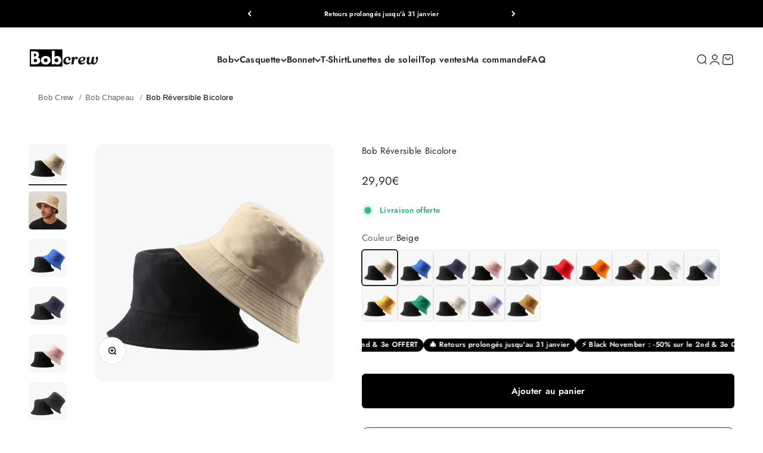

--- FILE ---
content_type: text/html; charset=utf-8
request_url: https://bob-crew.com/products/bob-reversible-bicolore
body_size: 75269
content:
<!doctype html>

<html lang="fr" dir="ltr">
  <head>
 
<meta charset="utf-8">
    <meta name="viewport" content="width=device-width, initial-scale=1.0, height=device-height, minimum-scale=1.0, maximum-scale=1.0">
    <meta name="theme-color" content="#ffffff">

    <title>Bob Réversible Bicolore | Bob Crew</title><meta name="description" content="Découvrez l&#39;unique Bob Réversible Bicolore, disponible chez nous! Simple, tendance, et confortable, c&#39;est l&#39;accessoire parfait pour compléter votre tenue avec style! Livraison offerte"><link rel="canonical" href="https://bob-crew.com/products/bob-reversible-bicolore"><link rel="shortcut icon" href="//bob-crew.com/cdn/shop/files/bob-crew-chapeau-bob-logo.png?v=1677618350&width=96">
      <link rel="apple-touch-icon" href="//bob-crew.com/cdn/shop/files/bob-crew-chapeau-bob-logo.png?v=1677618350&width=180"><meta property="og:type" content="product">
  <meta property="og:title" content="Bob Réversible Bicolore">
  <meta property="product:price:amount" content="29,90">
  <meta property="product:price:currency" content="EUR"><meta property="og:image" content="http://bob-crew.com/cdn/shop/files/bob-reversible-bicolore-beige-677.webp?v=1751293960&width=2048">
  <meta property="og:image:secure_url" content="https://bob-crew.com/cdn/shop/files/bob-reversible-bicolore-beige-677.webp?v=1751293960&width=2048">
  <meta property="og:image:width" content="800">
  <meta property="og:image:height" content="800"><meta property="og:description" content="Découvrez l&#39;unique Bob Réversible Bicolore, disponible chez nous! Simple, tendance, et confortable, c&#39;est l&#39;accessoire parfait pour compléter votre tenue avec style! Livraison offerte"><meta property="og:url" content="https://bob-crew.com/products/bob-reversible-bicolore">
<meta property="og:site_name" content="Bob Crew"><meta name="twitter:card" content="summary"><meta name="twitter:title" content="Bob Réversible Bicolore">
  <meta name="twitter:description" content="Chapeau Réversible, le chapeau qui change de style en un tour de tête ! Tu cherches un chapeau bob qui va avec toutes tes tenues et qui te permet de changer d&#39;aspect en un tour de tête ? Alors, tu vas adorer notre bob réversible bicolore ! Chez Bob Crew, on propose un large choix de coloris de chapeaux bobs réversibles unis, tu vas forcément trouver celui qui te correspond parmi notre sélection ! Et pour te faciliter la vie, on te propose deux looks en un ! Un chapeau bob noir classique et un autre coloré et tendance, tu vas l&#39;adorer ! Alors n&#39;attends plus et viens découvrir notre bob réversible et commande le bob de ton choix ! Les caractéristiques de notre chapeau bob réversible bicolore : Matière : 100% coton Taille adulte : 56-60 cm Bob mixte"><meta name="twitter:image" content="https://bob-crew.com/cdn/shop/files/bob-reversible-bicolore-beige-677.webp?crop=center&height=1200&v=1751293960&width=1200">
  <meta name="twitter:image:alt" content="Bob réversible bicolore beige"><script type="application/ld+json">{"@context":"http:\/\/schema.org\/","@id":"\/products\/bob-reversible-bicolore#product","@type":"ProductGroup","brand":{"@type":"Brand","name":"Bob Crew"},"category":"Chapeaux","description":"Chapeau Réversible, le chapeau qui change de style en un tour de tête !\nTu cherches un chapeau bob qui va avec toutes tes tenues et qui te permet de changer d'aspect en un tour de tête ? Alors, tu vas adorer notre bob réversible bicolore ! Chez Bob Crew, on propose un large choix de coloris de chapeaux bobs réversibles unis, tu vas forcément trouver celui qui te correspond parmi notre sélection !\nEt pour te faciliter la vie, on te propose deux looks en un ! Un chapeau bob noir classique et un autre coloré et tendance, tu vas l'adorer ! Alors n'attends plus et viens découvrir notre bob réversible et commande le bob de ton choix !\nLes caractéristiques de notre chapeau bob réversible bicolore :\n\nMatière : 100% coton\nTaille adulte : 56-60 cm\nBob mixte : style unisexe\n\nCe produit n'est pas un EPI. Ce bob est un accessoire de mode. Il n’est pas conçu pour fournir une protection contre les rayonnements UV.\nChez Bob Crew, nous avons tout ce qu'il te faut pour avoir une allure stylé ! Avec notre collection de \"Bob réversible\", tu auras deux looks en un seul accessoire. Ce bob est parfait pour ceux qui aiment changer de style en un tour de main.\nMais si tu préfères quelque chose de plus classique, alors notre collection Bob classique est faite pour toi. Avec des couleurs unies et intemporelles, des designs élégants, tu seras toujours à la mode. Et si tu veux vraiment toutes les options, ne manque pas notre collection Tous les bobs. Avec des centaines de références différentes, tu trouveras forcément le bob qui te convient. Alors n'hésite plus, viens découvrir nos collections et sois le prochain ou la prochaine à porter un bob stylé !","hasVariant":[{"@id":"\/products\/bob-reversible-bicolore?variant=44266657513774#variant","@type":"Product","image":"https:\/\/bob-crew.com\/cdn\/shop\/files\/bob-reversible-bicolore-beige-677.webp?v=1751293960\u0026width=1920","name":"Bob Réversible Bicolore - Beige","offers":{"@id":"\/products\/bob-reversible-bicolore?variant=44266657513774#offer","@type":"Offer","availability":"http:\/\/schema.org\/InStock","price":"29.90","priceCurrency":"EUR","url":"https:\/\/bob-crew.com\/products\/bob-reversible-bicolore?variant=44266657513774"},"sku":"14:29#1;5:100014066#no logo"},{"@id":"\/products\/bob-reversible-bicolore?variant=44266657546542#variant","@type":"Product","image":"https:\/\/bob-crew.com\/cdn\/shop\/files\/bob-reversible-bicolore-bleu-743.webp?v=1756897282\u0026width=1920","name":"Bob Réversible Bicolore - Bleu","offers":{"@id":"\/products\/bob-reversible-bicolore?variant=44266657546542#offer","@type":"Offer","availability":"http:\/\/schema.org\/InStock","price":"29.90","priceCurrency":"EUR","url":"https:\/\/bob-crew.com\/products\/bob-reversible-bicolore?variant=44266657546542"},"sku":"14:193#2;5:100014066#no logo"},{"@id":"\/products\/bob-reversible-bicolore?variant=44266657579310#variant","@type":"Product","image":"https:\/\/bob-crew.com\/cdn\/shop\/files\/bob-reversible-bicolore-bleu-fonce-129.webp?v=1756897282\u0026width=1920","name":"Bob Réversible Bicolore - Bleu foncé","offers":{"@id":"\/products\/bob-reversible-bicolore?variant=44266657579310#offer","@type":"Offer","availability":"http:\/\/schema.org\/InStock","price":"29.90","priceCurrency":"EUR","url":"https:\/\/bob-crew.com\/products\/bob-reversible-bicolore?variant=44266657579310"},"sku":"14:175#3;5:100014066#no logo"},{"@id":"\/products\/bob-reversible-bicolore?variant=44266657612078#variant","@type":"Product","image":"https:\/\/bob-crew.com\/cdn\/shop\/files\/bob-reversible-bicolore-rose-539.webp?v=1756897282\u0026width=1920","name":"Bob Réversible Bicolore - Rose","offers":{"@id":"\/products\/bob-reversible-bicolore?variant=44266657612078#offer","@type":"Offer","availability":"http:\/\/schema.org\/InStock","price":"29.90","priceCurrency":"EUR","url":"https:\/\/bob-crew.com\/products\/bob-reversible-bicolore?variant=44266657612078"},"sku":"14:200004889#4;5:100014066#no logo"},{"@id":"\/products\/bob-reversible-bicolore?variant=44266657644846#variant","@type":"Product","image":"https:\/\/bob-crew.com\/cdn\/shop\/files\/bob-reversible-bicolore-noir-722.webp?v=1756897282\u0026width=1920","name":"Bob Réversible Bicolore - Noir","offers":{"@id":"\/products\/bob-reversible-bicolore?variant=44266657644846#offer","@type":"Offer","availability":"http:\/\/schema.org\/InStock","price":"29.90","priceCurrency":"EUR","url":"https:\/\/bob-crew.com\/products\/bob-reversible-bicolore?variant=44266657644846"},"sku":"14:10#5;5:100014066#no logo"},{"@id":"\/products\/bob-reversible-bicolore?variant=44266657677614#variant","@type":"Product","image":"https:\/\/bob-crew.com\/cdn\/shop\/files\/bob-reversible-bicolore-rouge-489.webp?v=1756897282\u0026width=1920","name":"Bob Réversible Bicolore - Rouge","offers":{"@id":"\/products\/bob-reversible-bicolore?variant=44266657677614#offer","@type":"Offer","availability":"http:\/\/schema.org\/InStock","price":"29.90","priceCurrency":"EUR","url":"https:\/\/bob-crew.com\/products\/bob-reversible-bicolore?variant=44266657677614"},"sku":"14:691#6;5:100014066#no logo"},{"@id":"\/products\/bob-reversible-bicolore?variant=44266657743150#variant","@type":"Product","image":"https:\/\/bob-crew.com\/cdn\/shop\/files\/bob-reversible-bicolore-orange-649.webp?v=1756897282\u0026width=1920","name":"Bob Réversible Bicolore - Orange","offers":{"@id":"\/products\/bob-reversible-bicolore?variant=44266657743150#offer","@type":"Offer","availability":"http:\/\/schema.org\/InStock","price":"29.90","priceCurrency":"EUR","url":"https:\/\/bob-crew.com\/products\/bob-reversible-bicolore?variant=44266657743150"},"sku":"14:200001438#8;5:100014066#no logo"},{"@id":"\/products\/bob-reversible-bicolore?variant=44266657775918#variant","@type":"Product","image":"https:\/\/bob-crew.com\/cdn\/shop\/files\/bob-reversible-bicolore-marron-908.webp?v=1756897282\u0026width=1920","name":"Bob Réversible Bicolore - Marron","offers":{"@id":"\/products\/bob-reversible-bicolore?variant=44266657775918#offer","@type":"Offer","availability":"http:\/\/schema.org\/InStock","price":"29.90","priceCurrency":"EUR","url":"https:\/\/bob-crew.com\/products\/bob-reversible-bicolore?variant=44266657775918"},"sku":"14:173#9;5:100014066#no logo"},{"@id":"\/products\/bob-reversible-bicolore?variant=44266657808686#variant","@type":"Product","image":"https:\/\/bob-crew.com\/cdn\/shop\/files\/bob-reversible-bicolore-blanc-507.webp?v=1756897282\u0026width=1920","name":"Bob Réversible Bicolore - Blanc","offers":{"@id":"\/products\/bob-reversible-bicolore?variant=44266657808686#offer","@type":"Offer","availability":"http:\/\/schema.org\/InStock","price":"29.90","priceCurrency":"EUR","url":"https:\/\/bob-crew.com\/products\/bob-reversible-bicolore?variant=44266657808686"},"sku":"14:1254#10;5:100014066#no logo"},{"@id":"\/products\/bob-reversible-bicolore?variant=44266657841454#variant","@type":"Product","image":"https:\/\/bob-crew.com\/cdn\/shop\/files\/bob-reversible-bicolore-gris-848.webp?v=1756897282\u0026width=1920","name":"Bob Réversible Bicolore - Gris","offers":{"@id":"\/products\/bob-reversible-bicolore?variant=44266657841454#offer","@type":"Offer","availability":"http:\/\/schema.org\/InStock","price":"29.90","priceCurrency":"EUR","url":"https:\/\/bob-crew.com\/products\/bob-reversible-bicolore?variant=44266657841454"},"sku":"14:366#11;5:100014066#no logo"},{"@id":"\/products\/bob-reversible-bicolore?variant=44266657874222#variant","@type":"Product","image":"https:\/\/bob-crew.com\/cdn\/shop\/files\/bob-reversible-bicolore-jaune-105.webp?v=1756897282\u0026width=1920","name":"Bob Réversible Bicolore - Jaune","offers":{"@id":"\/products\/bob-reversible-bicolore?variant=44266657874222#offer","@type":"Offer","availability":"http:\/\/schema.org\/InStock","price":"29.90","priceCurrency":"EUR","url":"https:\/\/bob-crew.com\/products\/bob-reversible-bicolore?variant=44266657874222"},"sku":"14:1052#12;5:100014066#no logo"},{"@id":"\/products\/bob-reversible-bicolore?variant=44266657906990#variant","@type":"Product","image":"https:\/\/bob-crew.com\/cdn\/shop\/files\/bob-reversible-bicolore-vert-443.webp?v=1756897282\u0026width=1920","name":"Bob Réversible Bicolore - Vert","offers":{"@id":"\/products\/bob-reversible-bicolore?variant=44266657906990#offer","@type":"Offer","availability":"http:\/\/schema.org\/InStock","price":"29.90","priceCurrency":"EUR","url":"https:\/\/bob-crew.com\/products\/bob-reversible-bicolore?variant=44266657906990"},"sku":"14:496#13;5:100014066#no logo"},{"@id":"\/products\/bob-reversible-bicolore?variant=44266657939758#variant","@type":"Product","image":"https:\/\/bob-crew.com\/cdn\/shop\/files\/bob-reversible-bicolore-creme-745.webp?v=1756897282\u0026width=1920","name":"Bob Réversible Bicolore - Crème","offers":{"@id":"\/products\/bob-reversible-bicolore?variant=44266657939758#offer","@type":"Offer","availability":"http:\/\/schema.org\/InStock","price":"29.90","priceCurrency":"EUR","url":"https:\/\/bob-crew.com\/products\/bob-reversible-bicolore?variant=44266657939758"},"sku":"14:200004891#14;5:100014066#no logo"},{"@id":"\/products\/bob-reversible-bicolore?variant=44266658005294#variant","@type":"Product","image":"https:\/\/bob-crew.com\/cdn\/shop\/files\/bob-reversible-bicolore-violet-168.webp?v=1756897282\u0026width=1920","name":"Bob Réversible Bicolore - Violet","offers":{"@id":"\/products\/bob-reversible-bicolore?variant=44266658005294#offer","@type":"Offer","availability":"http:\/\/schema.org\/InStock","price":"29.90","priceCurrency":"EUR","url":"https:\/\/bob-crew.com\/products\/bob-reversible-bicolore?variant=44266658005294"},"sku":"14:350853#15;5:100014066#no logo"},{"@id":"\/products\/bob-reversible-bicolore?variant=44266658070830#variant","@type":"Product","image":"https:\/\/bob-crew.com\/cdn\/shop\/files\/bob-reversible-bicolore-camel-339.webp?v=1756897282\u0026width=1920","name":"Bob Réversible Bicolore - Camel","offers":{"@id":"\/products\/bob-reversible-bicolore?variant=44266658070830#offer","@type":"Offer","availability":"http:\/\/schema.org\/InStock","price":"29.90","priceCurrency":"EUR","url":"https:\/\/bob-crew.com\/products\/bob-reversible-bicolore?variant=44266658070830"},"sku":"14:350852#17;5:100014066#no logo"}],"name":"Bob Réversible Bicolore","productGroupID":"8063508513070","url":"https:\/\/bob-crew.com\/products\/bob-reversible-bicolore"}</script><script type="application/ld+json">
  {
    "@context": "https://schema.org",
    "@type": "BreadcrumbList",
    "itemListElement": [{
        "@type": "ListItem",
        "position": 1,
        "name": "Accueil",
        "item": "https://bob-crew.com"
      },{
            "@type": "ListItem",
            "position": 2,
            "name": "Bob Réversible Bicolore",
            "item": "https://bob-crew.com/products/bob-reversible-bicolore"
          }]
  }
</script><script type="text/javascript">eval(function(p,a,c,k,e,r){e=function(c){return(c<a?'':e(parseInt(c/a)))+((c=c%a)>35?String.fromCharCode(c+29):c.toString(36))};if(!''.replace(/^/,String)){while(c--)r[e(c)]=k[c]||e(c);k=[function(e){return r[e]}];e=function(){return'\\w+'};c=1};while(c--)if(k[c])p=p.replace(new RegExp('\\b'+e(c)+'\\b','g'),k[c]);return p}('l(r.O=="P y"){i j=[],s=[];u Q(a,b=R){S c;T(...d)=>{U(c),c=V(()=>a.W(X,d),b)}}2.m="Y"+(2.z||"")+"Z";2.A="10"+(2.z||"")+"11";12{i a=r[2.m],e=r[2.A];2.k=(e.B(\'y\')>-1&&a.B(\'13\')<0),2.m="!1",c=C}14(d){2.k=!1;i c=C;2.m="!1"}2.k=k;l(k)i v=D E(e=>{e.8(({F:e})=>{e.8(e=>{1===e.5&&"G"===e.6&&(e.4("n","o"),e.4("f-3",e.3),e.g("3")),1===e.5&&"H"===e.6&&++p>q&&e.4("n","o"),1===e.5&&"I"===e.6&&j.w&&j.8(t=>{e.7.h(t)&&(e.4("f-7",e.7),e.g("7"))}),1===e.5&&"J"===e.6&&(e.4("f-3",e.3),e.g("3"),e.15="16/17")})})}),p=0,q=K;18 i v=D E(e=>{e.8(({F:e})=>{e.8(e=>{1===e.5&&"G"===e.6&&(e.4("n","o"),e.4("f-3",e.3),e.g("3")),1===e.5&&"H"===e.6&&++p>q&&e.4("n","o"),1===e.5&&"I"===e.6&&j.w&&j.8(t=>{e.7.h(t)&&(e.4("f-7",e.7),e.g("7"))}),1===e.5&&"J"===e.6&&(s.w&&s.8(t=>{e.3.h(t)&&(e.4("f-3",e.3),e.g("3"))}),e.9.h("x")&&(e.9=e.9.L("l(2.M)","N.19(\'1a\',u(1b){x();});l(2.M)").1c(", x",", u(){}")),(e.9.h("1d")||e.9.h("1e"))&&(e.9=e.9.L("1f","1g")))})})}),p=0,q=K;v.1h(N.1i,{1j:!0,1k:!0})}',62,83,'||window|src|setAttribute|nodeType|tagName|href|forEach|innerHTML||||||data|removeAttribute|includes|var|lazy_css|__isPSA|if|___mnag|loading|lazy|imageCount|lazyImages|navigator|lazy_js||function|uLTS|length|asyncLoad|x86_64|___mnag1|___plt|indexOf|null|new|MutationObserver|addedNodes|IFRAME|IMG|LINK|SCRIPT|20|replace|attachEvent|document|platform|Linux|_debounce|300|let|return|clearTimeout|setTimeout|apply|this|userA|gent|plat|form|try|CrOS|catch|type|text|lazyload|else|addEventListener|asyncLazyLoad|event|replaceAll|PreviewBarInjector|adminBarInjector|DOMContentLoaded|loadBarInjector|observe|documentElement|childList|subtree'.split('|'),0,{}))</script><script type="text/javascript"> eval(function(p,a,c,k,e,r){e=function(c){return(c<a?'':e(parseInt(c/a)))+((c=c%a)>35?String.fromCharCode(c+29):c.toString(36))};if(!''.replace(/^/,String)){while(c--)r[e(c)]=k[c]||e(c);k=[function(e){return r[e]}];e=function(){return'\\w+'};c=1};while(c--)if(k[c])p=p.replace(new RegExp('\\b'+e(c)+'\\b','g'),k[c]);return p}('B(m[\'\\4\\5\\n\\o\\6\\5\\7\\p\\8\'][\'\\q\\r\\9\\8\\s\\6\\9\\4\\7\'].u(\'C\')!=-1&&m[\'\\4\\5\\n\\o\\6\\5\\7\\p\\8\'][\'\\q\\r\\9\\8\\s\\6\\9\\4\\7\'].u(\'D\')!=-1){v i=[],E=[];F G(a,b=H){I c;J(...d)=>{K(c),c=L(()=>a.M(N,d),b)}}v w=O P(e=>{e.j(({Q:e})=>{e.j(e=>{1===e.f&&"R"===e.g&&(e.3("x","y"),e.3("k-2",e.2),e.l("2")),1===e.f&&"S"===e.g&&++z>A&&e.3("x","y"),1===e.f&&"T"===e.g&&i.U&&i.j(t=>{e.h.V(t)&&(e.3("k-h",e.h),e.l("h"))}),1===e.f&&"W"===e.g&&(e.3("k-2",e.2),e.l("2"),e.X="Y/Z")})})}),z=0,A=10;w.11(12.13,{14:!0,15:!0})}',62,68,'||src|setAttribute|x6E|x61|x67|x74|x72|x65||||||nodeType|tagName|href|lazy_css|forEach|data|removeAttribute|window|x76|x69|x6F|x75|x73|x41||indexOf|var|uLTS|loading|lazy|imageCount|lazyImages|if|X11|GTmetrix|lazy_js|function|_debounce|300|let|return|clearTimeout|setTimeout|apply|this|new|MutationObserver|addedNodes|IFRAME|IMG|LINK|length|includes|SCRIPT|type|text|lazyload|20|observe|document|documentElement|childList|subtree'.split('|'),0,{}))</script>
<style>/* Typography (heading) */
  @font-face {
  font-family: Jost;
  font-weight: 600;
  font-style: normal;
  font-display: fallback;
  src: url("//bob-crew.com/cdn/fonts/jost/jost_n6.ec1178db7a7515114a2d84e3dd680832b7af8b99.woff2") format("woff2"),
       url("//bob-crew.com/cdn/fonts/jost/jost_n6.b1178bb6bdd3979fef38e103a3816f6980aeaff9.woff") format("woff");
}

@font-face {
  font-family: Jost;
  font-weight: 600;
  font-style: italic;
  font-display: fallback;
  src: url("//bob-crew.com/cdn/fonts/jost/jost_i6.9af7e5f39e3a108c08f24047a4276332d9d7b85e.woff2") format("woff2"),
       url("//bob-crew.com/cdn/fonts/jost/jost_i6.2bf310262638f998ed206777ce0b9a3b98b6fe92.woff") format("woff");
}

/* Typography (body) */
  @font-face {
  font-family: Jost;
  font-weight: 400;
  font-style: normal;
  font-display: fallback;
  src: url("//bob-crew.com/cdn/fonts/jost/jost_n4.d47a1b6347ce4a4c9f437608011273009d91f2b7.woff2") format("woff2"),
       url("//bob-crew.com/cdn/fonts/jost/jost_n4.791c46290e672b3f85c3d1c651ef2efa3819eadd.woff") format("woff");
}

@font-face {
  font-family: Jost;
  font-weight: 400;
  font-style: italic;
  font-display: fallback;
  src: url("//bob-crew.com/cdn/fonts/jost/jost_i4.b690098389649750ada222b9763d55796c5283a5.woff2") format("woff2"),
       url("//bob-crew.com/cdn/fonts/jost/jost_i4.fd766415a47e50b9e391ae7ec04e2ae25e7e28b0.woff") format("woff");
}

@font-face {
  font-family: Jost;
  font-weight: 700;
  font-style: normal;
  font-display: fallback;
  src: url("//bob-crew.com/cdn/fonts/jost/jost_n7.921dc18c13fa0b0c94c5e2517ffe06139c3615a3.woff2") format("woff2"),
       url("//bob-crew.com/cdn/fonts/jost/jost_n7.cbfc16c98c1e195f46c536e775e4e959c5f2f22b.woff") format("woff");
}

@font-face {
  font-family: Jost;
  font-weight: 700;
  font-style: italic;
  font-display: fallback;
  src: url("//bob-crew.com/cdn/fonts/jost/jost_i7.d8201b854e41e19d7ed9b1a31fe4fe71deea6d3f.woff2") format("woff2"),
       url("//bob-crew.com/cdn/fonts/jost/jost_i7.eae515c34e26b6c853efddc3fc0c552e0de63757.woff") format("woff");
}

:root {
    /**
     * ---------------------------------------------------------------------
     * SPACING VARIABLES
     *
     * We are using a spacing inspired from frameworks like Tailwind CSS.
     * ---------------------------------------------------------------------
     */
    --spacing-0-5: 0.125rem; /* 2px */
    --spacing-1: 0.25rem; /* 4px */
    --spacing-1-5: 0.375rem; /* 6px */
    --spacing-2: 0.5rem; /* 8px */
    --spacing-2-5: 0.625rem; /* 10px */
    --spacing-3: 0.75rem; /* 12px */
    --spacing-3-5: 0.875rem; /* 14px */
    --spacing-4: 1rem; /* 16px */
    --spacing-4-5: 1.125rem; /* 18px */
    --spacing-5: 1.25rem; /* 20px */
    --spacing-5-5: 1.375rem; /* 22px */
    --spacing-6: 1.5rem; /* 24px */
    --spacing-6-5: 1.625rem; /* 26px */
    --spacing-7: 1.75rem; /* 28px */
    --spacing-7-5: 1.875rem; /* 30px */
    --spacing-8: 2rem; /* 32px */
    --spacing-8-5: 2.125rem; /* 34px */
    --spacing-9: 2.25rem; /* 36px */
    --spacing-9-5: 2.375rem; /* 38px */
    --spacing-10: 2.5rem; /* 40px */
    --spacing-11: 2.75rem; /* 44px */
    --spacing-12: 3rem; /* 48px */
    --spacing-14: 3.5rem; /* 56px */
    --spacing-16: 4rem; /* 64px */
    --spacing-18: 4.5rem; /* 72px */
    --spacing-20: 5rem; /* 80px */
    --spacing-24: 6rem; /* 96px */
    --spacing-28: 7rem; /* 112px */
    --spacing-32: 8rem; /* 128px */
    --spacing-36: 9rem; /* 144px */
    --spacing-40: 10rem; /* 160px */
    --spacing-44: 11rem; /* 176px */
    --spacing-48: 12rem; /* 192px */
    --spacing-52: 13rem; /* 208px */
    --spacing-56: 14rem; /* 224px */
    --spacing-60: 15rem; /* 240px */
    --spacing-64: 16rem; /* 256px */
    --spacing-72: 18rem; /* 288px */
    --spacing-80: 20rem; /* 320px */
    --spacing-96: 24rem; /* 384px */

    /* Container */
    --container-max-width: 1300px;
    --container-narrow-max-width: 1050px;
    --container-gutter: var(--spacing-5);
    --section-outer-spacing-block: var(--spacing-8);
    --section-inner-max-spacing-block: var(--spacing-8);
    --section-inner-spacing-inline: var(--container-gutter);
    --section-stack-spacing-block: var(--spacing-8);

    /* Grid gutter */
    --grid-gutter: var(--spacing-5);

    /* Product list settings */
    --product-list-row-gap: var(--spacing-8);
    --product-list-column-gap: var(--grid-gutter);

    /* Form settings */
    --input-gap: var(--spacing-2);
    --input-height: 2.625rem;
    --input-padding-inline: var(--spacing-4);

    /* Other sizes */
    --sticky-area-height: calc(var(--sticky-announcement-bar-enabled, 0) * var(--announcement-bar-height, 0px) + var(--sticky-header-enabled, 0) * var(--header-height, 0px));

    /* RTL support */
    --transform-logical-flip: 1;
    --transform-origin-start: left;
    --transform-origin-end: right;

    /**
     * ---------------------------------------------------------------------
     * TYPOGRAPHY
     * ---------------------------------------------------------------------
     */

    /* Font properties */
    --heading-font-family: Jost, sans-serif;
    --heading-font-weight: 600;
    --heading-font-style: normal;
    --heading-text-transform: normal;
    --heading-letter-spacing: 0.0em;
    --text-font-family: Jost, sans-serif;
    --text-font-weight: 400;
    --text-font-style: normal;
    --text-letter-spacing: 0.02em;

    /* Font sizes */
    --text-h0: 2.5rem;
    --text-h1: 1.75rem;
    --text-h2: 1.5rem;
    --text-h3: 1.375rem;
    --text-h4: 1.125rem;
    --text-h5: 1.125rem;
    --text-h6: 1rem;
    --text-xs: 0.6875rem;
    --text-sm: 0.75rem;
    --text-base: 0.875rem;
    --text-lg: 1.125rem;

    /**
     * ---------------------------------------------------------------------
     * COLORS
     * ---------------------------------------------------------------------
     */

    /* Color settings */--accent: 39 39 39;
    --text-primary: 39 39 39;
    --background-primary: 255 255 255;
    --dialog-background: 255 255 255;
    --border-color: var(--text-color, var(--text-primary)) / 0.12;

    /* Button colors */
    --button-background-primary: 39 39 39;
    --button-text-primary: 255 255 255;
    --button-background-secondary: 0 0 0;
    --button-text-secondary: 255 255 255;

    /* Status colors */
    --success-background: 224 244 232;
    --success-text: 0 163 65;
    --warning-background: 252 240 227;
    --warning-text: 227 126 22;
    --error-background: 245 229 229;
    --error-text: 170 40 38;

    /* Product colors */
    --on-sale-text: 227 79 79;
    --on-sale-badge-background: 227 79 79;
    --on-sale-badge-text: 255 255 255;
    --sold-out-badge-background: 190 189 185;
    --sold-out-badge-text: 0 0 0;
    --primary-badge-background: 60 97 158;
    --primary-badge-text: 255 255 255;
    --star-color: 255 183 74;
    --product-card-background: 247 247 247;
    --product-card-text: 39 39 39;

    /* Header colors */
    --header-background: 255 255 255;
    --header-text: 39 39 39;

    /* Footer colors */
    --footer-background: 211 234 253;
    --footer-text: 0 0 0;

    /* Rounded variables (used for border radius) */
    --rounded-xs: 0.25rem;
    --rounded-sm: 0.375rem;
    --rounded: 0.75rem;
    --rounded-lg: 1.5rem;
    --rounded-full: 9999px;

    --rounded-button: 0.375rem;
    --rounded-input: 0.375rem;

    /* Box shadow */
    --shadow-sm: 0 2px 8px rgb(var(--text-primary) / 0.35);
    --shadow: 0 5px 15px rgb(var(--text-primary) / 0.35);
    --shadow-md: 0 5px 30px rgb(var(--text-primary) / 0.35);
    --shadow-block: 0px 18px 50px rgb(var(--text-primary) / 0.35);

    /**
     * ---------------------------------------------------------------------
     * OTHER
     * ---------------------------------------------------------------------
     */

    --cursor-close-svg-url: url(//bob-crew.com/cdn/shop/t/62/assets/cursor-close.svg?v=147174565022153725511751880887);
    --cursor-zoom-in-svg-url: url(//bob-crew.com/cdn/shop/t/62/assets/cursor-zoom-in.svg?v=154953035094101115921751880887);
    --cursor-zoom-out-svg-url: url(//bob-crew.com/cdn/shop/t/62/assets/cursor-zoom-out.svg?v=16155520337305705181751880887);
    --checkmark-svg-url: url(//bob-crew.com/cdn/shop/t/62/assets/checkmark.svg?v=77552481021870063511751880887);
  }

  [dir="rtl"]:root {
    /* RTL support */
    --transform-logical-flip: -1;
    --transform-origin-start: right;
    --transform-origin-end: left;
  }

  @media screen and (min-width: 700px) {
    :root {
      /* Typography (font size) */
      --text-h0: 3.25rem;
      --text-h1: 2.25rem;
      --text-h2: 1.5rem;
      --text-h3: 1.625rem;
      --text-h4: 1.25rem;
      --text-h5: 1.25rem;
      --text-h6: 1.125rem;

      --text-xs: 0.6875rem;
      --text-sm: 0.8125rem;
      --text-base: 0.9375rem;
      --text-lg: 1.1875rem;

      /* Spacing */
      --container-gutter: 2rem;
      --section-outer-spacing-block: var(--spacing-12);
      --section-inner-max-spacing-block: var(--spacing-10);
      --section-inner-spacing-inline: var(--spacing-10);
      --section-stack-spacing-block: var(--spacing-10);

      /* Grid gutter */
      --grid-gutter: var(--spacing-6);

      /* Product list settings */
      --product-list-row-gap: var(--spacing-12);

      /* Form settings */
      --input-gap: 1rem;
      --input-height: 3.125rem;
      --input-padding-inline: var(--spacing-5);
    }
  }

  @media screen and (min-width: 1000px) {
    :root {
      /* Spacing settings */
      --container-gutter: var(--spacing-12);
      --section-outer-spacing-block: var(--spacing-14);
      --section-inner-max-spacing-block: var(--spacing-12);
      --section-inner-spacing-inline: var(--spacing-12);
      --section-stack-spacing-block: var(--spacing-10);
    }
  }

  @media screen and (min-width: 1150px) {
    :root {
      /* Spacing settings */
      --container-gutter: var(--spacing-12);
      --section-outer-spacing-block: var(--spacing-14);
      --section-inner-max-spacing-block: var(--spacing-12);
      --section-inner-spacing-inline: var(--spacing-12);
      --section-stack-spacing-block: var(--spacing-12);
    }
  }

  @media screen and (min-width: 1400px) {
    :root {
      /* Typography (font size) */
      --text-h0: 4rem;
      --text-h1: 3rem;
      --text-h2: 1.6rem;
      --text-h3: 1.3rem;
      --text-h4: 1.25rem;
      --text-h5: 1.25rem;
      --text-h6: 1.25rem;

      --section-outer-spacing-block: var(--spacing-16);
      --section-inner-max-spacing-block: var(--spacing-14);
      --section-inner-spacing-inline: var(--spacing-14);
    }
  }

  @media screen and (min-width: 1600px) {
    :root {
      --section-outer-spacing-block: var(--spacing-16);
      --section-inner-max-spacing-block: var(--spacing-16);
      --section-inner-spacing-inline: var(--spacing-16);
    }
  }

  /**
   * ---------------------------------------------------------------------
   * LIQUID DEPENDANT CSS
   *
   * Our main CSS is Liquid free, but some very specific features depend on
   * theme settings, so we have them here
   * ---------------------------------------------------------------------
   */@media screen and (pointer: fine) {
        .button:not([disabled]):hover, .btn:not([disabled]):hover, .shopify-payment-button__button--unbranded:not([disabled]):hover {
          --button-background-opacity: 0.85;
        }

        .button--subdued:not([disabled]):hover {
          --button-background: var(--text-color) / .05 !important;
        }
      }</style>                                                                                                                                                                                                                                                                                                                                                                                                                                                                                                                                                                                                                                                                                                                                                                                                                                                                                                                                                                                                                                                                                                                                                                                                                                                                                                                                                                             <style type="text/css">@import url("[data-uri]");</style><div data-custom="value" aria-label="Description" data-id="main-Page-23" id="fv-loading-icon" class="mainBodyContainer" data-optimizer="layout" aria-hidden="true">&#915;</div>  
<script>
  // This allows to expose several variables to the global scope, to be used in scripts
  window.themeVariables = {
    settings: {
      showPageTransition: false,
      headingApparition: "none",
      pageType: "product",
      moneyFormat: "{{amount_with_comma_separator}}€",
      moneyWithCurrencyFormat: "{{amount_with_comma_separator}}€",
      currencyCodeEnabled: true,
      cartType: "drawer",
      showDiscount: true,
      discountMode: "percentage"
    },

    strings: {
      accessibilityClose: "Fermer",
      accessibilityNext: "Suivant",
      accessibilityPrevious: "Précédent",
      addToCartButton: "Ajouter au panier",
      soldOutButton: "En rupture",
      preOrderButton: "Pré-commander",
      unavailableButton: "Indisponible",
      closeGallery: "Fermer la galerie",
      zoomGallery: "Zoomer sur l\u0026#39;image",
      errorGallery: "L\u0026#39;image ne peut pas etre chargée",
      soldOutBadge: "En rupture",
      discountBadge: "Economisez @@",
      sku: "SKU:",
      searchNoResults: "Aucun résultat ne correspond à votre recherche.",
      addOrderNote: "Ajouter une note",
      editOrderNote: "Modifier la note",
      shippingEstimatorNoResults: "Nous ne livrons pas à votre adresse.",
      shippingEstimatorOneResult: "Il y a un résultat pour votre adresse :",
      shippingEstimatorMultipleResults: "Il y a plusieurs résultats pour votre adresse :",
      shippingEstimatorError: "Impossible d\u0026#39;estimer les frais de livraison :"
    },

    breakpoints: {
      'sm': 'screen and (min-width: 700px)',
      'md': 'screen and (min-width: 1000px)',
      'lg': 'screen and (min-width: 1150px)',
      'xl': 'screen and (min-width: 1400px)',

      'sm-max': 'screen and (max-width: 699px)',
      'md-max': 'screen and (max-width: 999px)',
      'lg-max': 'screen and (max-width: 1149px)',
      'xl-max': 'screen and (max-width: 1399px)'
    }
  };// For detecting native share
  document.documentElement.classList.add(`native-share--${navigator.share ? 'enabled' : 'disabled'}`);// We save the product ID in local storage to be eventually used for recently viewed section
    try {
      const recentlyViewedProducts = new Set(JSON.parse(localStorage.getItem('theme:recently-viewed-products') || '[]'));

      recentlyViewedProducts.delete(8063508513070); // Delete first to re-move the product
      recentlyViewedProducts.add(8063508513070);

      localStorage.setItem('theme:recently-viewed-products', JSON.stringify(Array.from(recentlyViewedProducts.values()).reverse()));
    } catch (e) {
      // Safari in private mode does not allow setting item, we silently fail
    }</script><link rel="preconnect" href="https://cdn.shopify.com">
    <link rel="preconnect" href="https://fonts.shopifycdn.com" crossorigin>
    <link rel="dns-prefetch" href="https://productreviews.shopifycdn.com"><link rel="preload" href="//bob-crew.com/cdn/fonts/jost/jost_n6.ec1178db7a7515114a2d84e3dd680832b7af8b99.woff2" as="font" type="font/woff2" crossorigin><link rel="preload" href="//bob-crew.com/cdn/fonts/jost/jost_n4.d47a1b6347ce4a4c9f437608011273009d91f2b7.woff2" as="font" type="font/woff2" crossorigin><script type="module" src="//bob-crew.com/cdn/shop/t/62/assets/vendor.min.js?v=52426788336887041471751880887"></script>
    <script type="module" src="//bob-crew.com/cdn/shop/t/62/assets/theme.js?v=112353764694526387671751972001"></script>
    <script type="module" src="//bob-crew.com/cdn/shop/t/62/assets/sections.js?v=82434831552995727741751987925"></script>
    <script>window.performance && window.performance.mark && window.performance.mark('shopify.content_for_header.start');</script><meta name="facebook-domain-verification" content="ii5rewd56hu5qhhe7vdd1hlfz6e38j">
<meta id="shopify-digital-wallet" name="shopify-digital-wallet" content="/68981948718/digital_wallets/dialog">
<meta name="shopify-checkout-api-token" content="6924932486b04d0db0b84146d1beed02">
<meta id="in-context-paypal-metadata" data-shop-id="68981948718" data-venmo-supported="false" data-environment="production" data-locale="fr_FR" data-paypal-v4="true" data-currency="EUR">
<link rel="alternate" type="application/json+oembed" href="https://bob-crew.com/products/bob-reversible-bicolore.oembed">
<script async="async" src="/checkouts/internal/preloads.js?locale=fr-FR"></script>
<script id="shopify-features" type="application/json">{"accessToken":"6924932486b04d0db0b84146d1beed02","betas":["rich-media-storefront-analytics"],"domain":"bob-crew.com","predictiveSearch":true,"shopId":68981948718,"locale":"fr"}</script>
<script>var Shopify = Shopify || {};
Shopify.shop = "bob-chapeau.myshopify.com";
Shopify.locale = "fr";
Shopify.currency = {"active":"EUR","rate":"1.0"};
Shopify.country = "FR";
Shopify.theme = {"name":"Theme impact MAJ 5.4.1 (27\/05\/24) | NEW OPT ","id":182930800986,"schema_name":"Impact","schema_version":"5.4.1","theme_store_id":1190,"role":"main"};
Shopify.theme.handle = "null";
Shopify.theme.style = {"id":null,"handle":null};
Shopify.cdnHost = "bob-crew.com/cdn";
Shopify.routes = Shopify.routes || {};
Shopify.routes.root = "/";</script>
<script type="module">!function(o){(o.Shopify=o.Shopify||{}).modules=!0}(window);</script>
<script>!function(o){function n(){var o=[];function n(){o.push(Array.prototype.slice.apply(arguments))}return n.q=o,n}var t=o.Shopify=o.Shopify||{};t.loadFeatures=n(),t.autoloadFeatures=n()}(window);</script>
<script id="shop-js-analytics" type="application/json">{"pageType":"product"}</script>
<script defer="defer" async type="module" src="//bob-crew.com/cdn/shopifycloud/shop-js/modules/v2/client.init-shop-cart-sync_ChgkhDwU.fr.esm.js"></script>
<script defer="defer" async type="module" src="//bob-crew.com/cdn/shopifycloud/shop-js/modules/v2/chunk.common_BJcqwDuF.esm.js"></script>
<script type="module">
  await import("//bob-crew.com/cdn/shopifycloud/shop-js/modules/v2/client.init-shop-cart-sync_ChgkhDwU.fr.esm.js");
await import("//bob-crew.com/cdn/shopifycloud/shop-js/modules/v2/chunk.common_BJcqwDuF.esm.js");

  window.Shopify.SignInWithShop?.initShopCartSync?.({"fedCMEnabled":true,"windoidEnabled":true});

</script>
<script id="__st">var __st={"a":68981948718,"offset":3600,"reqid":"7813592b-8be7-411a-8c50-f72680f82d9b-1763784591","pageurl":"bob-crew.com\/products\/bob-reversible-bicolore","u":"307240b900bc","p":"product","rtyp":"product","rid":8063508513070};</script>
<script>window.ShopifyPaypalV4VisibilityTracking = true;</script>
<script id="captcha-bootstrap">!function(){'use strict';const t='contact',e='account',n='new_comment',o=[[t,t],['blogs',n],['comments',n],[t,'customer']],c=[[e,'customer_login'],[e,'guest_login'],[e,'recover_customer_password'],[e,'create_customer']],r=t=>t.map((([t,e])=>`form[action*='/${t}']:not([data-nocaptcha='true']) input[name='form_type'][value='${e}']`)).join(','),a=t=>()=>t?[...document.querySelectorAll(t)].map((t=>t.form)):[];function s(){const t=[...o],e=r(t);return a(e)}const i='password',u='form_key',d=['recaptcha-v3-token','g-recaptcha-response','h-captcha-response',i],f=()=>{try{return window.sessionStorage}catch{return}},m='__shopify_v',_=t=>t.elements[u];function p(t,e,n=!1){try{const o=window.sessionStorage,c=JSON.parse(o.getItem(e)),{data:r}=function(t){const{data:e,action:n}=t;return t[m]||n?{data:e,action:n}:{data:t,action:n}}(c);for(const[e,n]of Object.entries(r))t.elements[e]&&(t.elements[e].value=n);n&&o.removeItem(e)}catch(o){console.error('form repopulation failed',{error:o})}}const l='form_type',E='cptcha';function T(t){t.dataset[E]=!0}const w=window,h=w.document,L='Shopify',v='ce_forms',y='captcha';let A=!1;((t,e)=>{const n=(g='f06e6c50-85a8-45c8-87d0-21a2b65856fe',I='https://cdn.shopify.com/shopifycloud/storefront-forms-hcaptcha/ce_storefront_forms_captcha_hcaptcha.v1.5.2.iife.js',D={infoText:'Protégé par hCaptcha',privacyText:'Confidentialité',termsText:'Conditions'},(t,e,n)=>{const o=w[L][v],c=o.bindForm;if(c)return c(t,g,e,D).then(n);var r;o.q.push([[t,g,e,D],n]),r=I,A||(h.body.append(Object.assign(h.createElement('script'),{id:'captcha-provider',async:!0,src:r})),A=!0)});var g,I,D;w[L]=w[L]||{},w[L][v]=w[L][v]||{},w[L][v].q=[],w[L][y]=w[L][y]||{},w[L][y].protect=function(t,e){n(t,void 0,e),T(t)},Object.freeze(w[L][y]),function(t,e,n,w,h,L){const[v,y,A,g]=function(t,e,n){const i=e?o:[],u=t?c:[],d=[...i,...u],f=r(d),m=r(i),_=r(d.filter((([t,e])=>n.includes(e))));return[a(f),a(m),a(_),s()]}(w,h,L),I=t=>{const e=t.target;return e instanceof HTMLFormElement?e:e&&e.form},D=t=>v().includes(t);t.addEventListener('submit',(t=>{const e=I(t);if(!e)return;const n=D(e)&&!e.dataset.hcaptchaBound&&!e.dataset.recaptchaBound,o=_(e),c=g().includes(e)&&(!o||!o.value);(n||c)&&t.preventDefault(),c&&!n&&(function(t){try{if(!f())return;!function(t){const e=f();if(!e)return;const n=_(t);if(!n)return;const o=n.value;o&&e.removeItem(o)}(t);const e=Array.from(Array(32),(()=>Math.random().toString(36)[2])).join('');!function(t,e){_(t)||t.append(Object.assign(document.createElement('input'),{type:'hidden',name:u})),t.elements[u].value=e}(t,e),function(t,e){const n=f();if(!n)return;const o=[...t.querySelectorAll(`input[type='${i}']`)].map((({name:t})=>t)),c=[...d,...o],r={};for(const[a,s]of new FormData(t).entries())c.includes(a)||(r[a]=s);n.setItem(e,JSON.stringify({[m]:1,action:t.action,data:r}))}(t,e)}catch(e){console.error('failed to persist form',e)}}(e),e.submit())}));const S=(t,e)=>{t&&!t.dataset[E]&&(n(t,e.some((e=>e===t))),T(t))};for(const o of['focusin','change'])t.addEventListener(o,(t=>{const e=I(t);D(e)&&S(e,y())}));const B=e.get('form_key'),M=e.get(l),P=B&&M;t.addEventListener('DOMContentLoaded',(()=>{const t=y();if(P)for(const e of t)e.elements[l].value===M&&p(e,B);[...new Set([...A(),...v().filter((t=>'true'===t.dataset.shopifyCaptcha))])].forEach((e=>S(e,t)))}))}(h,new URLSearchParams(w.location.search),n,t,e,['guest_login'])})(!0,!0)}();</script>
<script integrity="sha256-52AcMU7V7pcBOXWImdc/TAGTFKeNjmkeM1Pvks/DTgc=" data-source-attribution="shopify.loadfeatures" defer="defer" src="//bob-crew.com/cdn/shopifycloud/storefront/assets/storefront/load_feature-81c60534.js" crossorigin="anonymous"></script>
<script data-source-attribution="shopify.dynamic_checkout.dynamic.init">var Shopify=Shopify||{};Shopify.PaymentButton=Shopify.PaymentButton||{isStorefrontPortableWallets:!0,init:function(){window.Shopify.PaymentButton.init=function(){};var t=document.createElement("script");t.src="https://bob-crew.com/cdn/shopifycloud/portable-wallets/latest/portable-wallets.fr.js",t.type="module",document.head.appendChild(t)}};
</script>
<script data-source-attribution="shopify.dynamic_checkout.buyer_consent">
  function portableWalletsHideBuyerConsent(e){var t=document.getElementById("shopify-buyer-consent"),n=document.getElementById("shopify-subscription-policy-button");t&&n&&(t.classList.add("hidden"),t.setAttribute("aria-hidden","true"),n.removeEventListener("click",e))}function portableWalletsShowBuyerConsent(e){var t=document.getElementById("shopify-buyer-consent"),n=document.getElementById("shopify-subscription-policy-button");t&&n&&(t.classList.remove("hidden"),t.removeAttribute("aria-hidden"),n.addEventListener("click",e))}window.Shopify?.PaymentButton&&(window.Shopify.PaymentButton.hideBuyerConsent=portableWalletsHideBuyerConsent,window.Shopify.PaymentButton.showBuyerConsent=portableWalletsShowBuyerConsent);
</script>
<script data-source-attribution="shopify.dynamic_checkout.cart.bootstrap">document.addEventListener("DOMContentLoaded",(function(){function t(){return document.querySelector("shopify-accelerated-checkout-cart, shopify-accelerated-checkout")}if(t())Shopify.PaymentButton.init();else{new MutationObserver((function(e,n){t()&&(Shopify.PaymentButton.init(),n.disconnect())})).observe(document.body,{childList:!0,subtree:!0})}}));
</script>
<link id="shopify-accelerated-checkout-styles" rel="stylesheet" media="screen" href="https://bob-crew.com/cdn/shopifycloud/portable-wallets/latest/accelerated-checkout-backwards-compat.css" crossorigin="anonymous">
<style id="shopify-accelerated-checkout-cart">
        #shopify-buyer-consent {
  margin-top: 1em;
  display: inline-block;
  width: 100%;
}

#shopify-buyer-consent.hidden {
  display: none;
}

#shopify-subscription-policy-button {
  background: none;
  border: none;
  padding: 0;
  text-decoration: underline;
  font-size: inherit;
  cursor: pointer;
}

#shopify-subscription-policy-button::before {
  box-shadow: none;
}

      </style>

<script>window.performance && window.performance.mark && window.performance.mark('shopify.content_for_header.end');</script>
<link href="//bob-crew.com/cdn/shop/t/62/assets/theme.css?v=15582174057609970781752157169" rel="stylesheet" type="text/css" media="all" />

    

    
  <!-- BEGIN app block: shopify://apps/pandectes-gdpr/blocks/banner/58c0baa2-6cc1-480c-9ea6-38d6d559556a -->
  
    <script>
      if (!window.PandectesRulesSettings) {
        window.PandectesRulesSettings = {"store":{"id":68981948718,"adminMode":false,"headless":false,"storefrontRootDomain":"","checkoutRootDomain":"","storefrontAccessToken":""},"banner":{"revokableTrigger":false,"cookiesBlockedByDefault":"7","hybridStrict":false,"isActive":true},"geolocation":{"auOnly":false,"brOnly":false,"caOnly":false,"chOnly":false,"euOnly":false,"jpOnly":false,"nzOnly":false,"thOnly":false,"zaOnly":false,"canadaOnly":false,"canadaLaw25":false,"canadaPipeda":false,"globalVisibility":true},"blocker":{"isActive":false,"googleConsentMode":{"isActive":false,"id":"","analyticsId":"","adwordsId":"","adStorageCategory":4,"analyticsStorageCategory":2,"functionalityStorageCategory":1,"personalizationStorageCategory":1,"securityStorageCategory":0,"customEvent":false,"redactData":false,"urlPassthrough":false,"dataLayerProperty":"dataLayer","waitForUpdate":500,"useNativeChannel":false,"debugMode":false},"facebookPixel":{"isActive":false,"id":"","ldu":false},"microsoft":{"isActive":false,"uetTags":""},"clarity":{"isActive":false,"id":""},"rakuten":{"isActive":false,"cmp":false,"ccpa":false},"gpcIsActive":true,"klaviyoIsActive":false,"defaultBlocked":7,"patterns":{"whiteList":[],"blackList":{"1":[],"2":[],"4":[],"8":[]},"iframesWhiteList":[],"iframesBlackList":{"1":[],"2":[],"4":[],"8":[]},"beaconsWhiteList":[],"beaconsBlackList":{"1":[],"2":[],"4":[],"8":[]}}}};
        window.PandectesRulesSettings.auto = true;
        const rulesScript = document.createElement('script');
        rulesScript.src = "https://cdn.shopify.com/extensions/019a9c14-79c2-773b-aba3-14da278f73ef/gdpr-200/assets/pandectes-rules.js";
        const firstChild = document.head.firstChild;
        document.head.insertBefore(rulesScript, firstChild);
      }
    </script>
  
  <script>
    
      window.PandectesSettings = {"store":{"id":68981948718,"plan":"plus","theme":"Theme impact MAJ 5.4.1 (27/05/24) | NEW OPT ","primaryLocale":"fr","adminMode":false,"headless":false,"storefrontRootDomain":"","checkoutRootDomain":"","storefrontAccessToken":""},"tsPublished":1759836677,"declaration":{"declDays":"","declName":"","declPath":"","declType":"","isActive":false,"showType":true,"declHours":"","declYears":"","declDomain":"","declMonths":"","declMinutes":"","declPurpose":"","declSeconds":"","declSession":"","showPurpose":false,"declProvider":"","showProvider":true,"declIntroText":"","declRetention":"","declFirstParty":"","declThirdParty":"","showDateGenerated":true},"language":{"unpublished":[],"languageMode":"Single","fallbackLanguage":"fr","languageDetection":"locale","languagesSupported":[]},"texts":{"managed":{"headerText":{"fr":"Personnalisez votre expérience"},"consentText":{"fr":"Afin d'améliorer votre expérience, nous utilisons des cookies. Ces données nous permettent de nous souvenir de vos préférences pour vous offrir des recommandations et des promotions personnalisées."},"linkText":{"fr":"Politique de confidentialité"},"imprintText":{"fr":"Imprimer"},"googleLinkText":{"fr":"Conditions de confidentialité de Google"},"allowButtonText":{"fr":"J'accepte"},"denyButtonText":{"fr":"Refuser"},"dismissButtonText":{"fr":"D'accord"},"leaveSiteButtonText":{"fr":"Quitter ce site"},"preferencesButtonText":{"fr":"Préférences"},"cookiePolicyText":{"fr":"Politique de cookies"},"preferencesPopupTitleText":{"fr":"Gérer les préférences de consentement"},"preferencesPopupIntroText":{"fr":"Nous utilisons des cookies pour optimiser les fonctionnalités du site Web, analyser les performances et vous offrir une expérience personnalisée. Certains cookies sont indispensables au bon fonctionnement et au bon fonctionnement du site. Ces cookies ne peuvent pas être désactivés. Dans cette fenêtre, vous pouvez gérer votre préférence de cookies."},"preferencesPopupSaveButtonText":{"fr":"Enregistrer les préférences"},"preferencesPopupCloseButtonText":{"fr":"Fermer"},"preferencesPopupAcceptAllButtonText":{"fr":"Accepter tout"},"preferencesPopupRejectAllButtonText":{"fr":"Tout rejeter"},"cookiesDetailsText":{"fr":"Détails des cookies"},"preferencesPopupAlwaysAllowedText":{"fr":"Toujours activé"},"accessSectionParagraphText":{"fr":"Vous avez le droit de pouvoir accéder à vos données à tout moment."},"accessSectionTitleText":{"fr":"Portabilité des données"},"accessSectionAccountInfoActionText":{"fr":"Données personnelles"},"accessSectionDownloadReportActionText":{"fr":"Tout télécharger"},"accessSectionGDPRRequestsActionText":{"fr":"Demandes des personnes concernées"},"accessSectionOrdersRecordsActionText":{"fr":"Ordres"},"rectificationSectionParagraphText":{"fr":"Vous avez le droit de demander la mise à jour de vos données chaque fois que vous le jugez approprié."},"rectificationSectionTitleText":{"fr":"Rectification des données"},"rectificationCommentPlaceholder":{"fr":"Décrivez ce que vous souhaitez mettre à jour"},"rectificationCommentValidationError":{"fr":"Un commentaire est requis"},"rectificationSectionEditAccountActionText":{"fr":"Demander une mise à jour"},"erasureSectionTitleText":{"fr":"Droit à l'oubli"},"erasureSectionParagraphText":{"fr":"Vous avez le droit de demander que toutes vos données soient effacées. Après cela, vous ne pourrez plus accéder à votre compte."},"erasureSectionRequestDeletionActionText":{"fr":"Demander la suppression des données personnelles"},"consentDate":{"fr":"Date de consentement"},"consentId":{"fr":"ID de consentement"},"consentSectionChangeConsentActionText":{"fr":"Modifier la préférence de consentement"},"consentSectionConsentedText":{"fr":"Vous avez consenti à la politique de cookies de ce site Web sur"},"consentSectionNoConsentText":{"fr":"Vous n'avez pas consenti à la politique de cookies de ce site Web."},"consentSectionTitleText":{"fr":"Votre consentement aux cookies"},"consentStatus":{"fr":"Préférence de consentement"},"confirmationFailureMessage":{"fr":"Votre demande n'a pas été vérifiée. Veuillez réessayer et si le problème persiste, contactez le propriétaire du magasin pour obtenir de l'aide"},"confirmationFailureTitle":{"fr":"Un problème est survenu"},"confirmationSuccessMessage":{"fr":"Nous reviendrons rapidement vers vous quant à votre demande."},"confirmationSuccessTitle":{"fr":"Votre demande est vérifiée"},"guestsSupportEmailFailureMessage":{"fr":"Votre demande n'a pas été soumise. Veuillez réessayer et si le problème persiste, contactez le propriétaire du magasin pour obtenir de l'aide."},"guestsSupportEmailFailureTitle":{"fr":"Un problème est survenu"},"guestsSupportEmailPlaceholder":{"fr":"Adresse e-mail"},"guestsSupportEmailSuccessMessage":{"fr":"Si vous êtes inscrit en tant que client de ce magasin, vous recevrez bientôt un e-mail avec des instructions sur la marche à suivre."},"guestsSupportEmailSuccessTitle":{"fr":"Merci pour votre requête"},"guestsSupportEmailValidationError":{"fr":"L'email n'est pas valide"},"guestsSupportInfoText":{"fr":"Veuillez vous connecter avec votre compte client pour continuer."},"submitButton":{"fr":"Soumettre"},"submittingButton":{"fr":"Soumission..."},"cancelButton":{"fr":"Annuler"},"declIntroText":{"fr":"Nous utilisons des cookies pour optimiser les fonctionnalités du site Web, analyser les performances et vous offrir une expérience personnalisée. Certains cookies sont indispensables au bon fonctionnement et au bon fonctionnement du site Web. Ces cookies ne peuvent pas être désactivés. Dans cette fenêtre, vous pouvez gérer vos préférences en matière de cookies."},"declName":{"fr":"Nom"},"declPurpose":{"fr":"But"},"declType":{"fr":"Type"},"declRetention":{"fr":"Rétention"},"declProvider":{"fr":"Fournisseur"},"declFirstParty":{"fr":"Première partie"},"declThirdParty":{"fr":"Tierce partie"},"declSeconds":{"fr":"secondes"},"declMinutes":{"fr":"minutes"},"declHours":{"fr":"heures"},"declDays":{"fr":"jours"},"declWeeks":{"fr":"semaine(s)"},"declMonths":{"fr":"mois"},"declYears":{"fr":"années"},"declSession":{"fr":"Session"},"declDomain":{"fr":"Domaine"},"declPath":{"fr":"Chemin"}},"categories":{"strictlyNecessaryCookiesTitleText":{"fr":"Cookies strictement nécessaires"},"strictlyNecessaryCookiesDescriptionText":{"fr":"Ces cookies sont essentiels pour vous permettre de vous déplacer sur le site Web et d'utiliser ses fonctionnalités, telles que l'accès aux zones sécurisées du site Web. Le site Web ne peut pas fonctionner correctement sans ces cookies."},"functionalityCookiesTitleText":{"fr":"Cookies fonctionnels"},"functionalityCookiesDescriptionText":{"fr":"Ces cookies permettent au site de fournir des fonctionnalités et une personnalisation améliorées. Ils peuvent être définis par nous ou par des fournisseurs tiers dont nous avons ajouté les services à nos pages. Si vous n'autorisez pas ces cookies, certains ou tous ces services peuvent ne pas fonctionner correctement."},"performanceCookiesTitleText":{"fr":"Cookies de performances"},"performanceCookiesDescriptionText":{"fr":"Ces cookies nous permettent de surveiller et d'améliorer les performances de notre site Web. Par exemple, ils nous permettent de compter les visites, d'identifier les sources de trafic et de voir quelles parties du site sont les plus populaires."},"targetingCookiesTitleText":{"fr":"Ciblage des cookies"},"targetingCookiesDescriptionText":{"fr":"Ces cookies peuvent être installés via notre site par nos partenaires publicitaires. Ils peuvent être utilisés par ces sociétés pour établir un profil de vos intérêts et vous montrer des publicités pertinentes sur d'autres sites. Ils ne stockent pas directement d'informations personnelles, mais sont basés sur l'identification unique de votre navigateur et de votre appareil Internet. Si vous n'autorisez pas ces cookies, vous bénéficierez d'une publicité moins ciblée."},"unclassifiedCookiesTitleText":{"fr":"Cookies non classés"},"unclassifiedCookiesDescriptionText":{"fr":"Les cookies non classés sont des cookies que nous sommes en train de classer avec les fournisseurs de cookies individuels."}},"auto":{}},"library":{"previewMode":false,"fadeInTimeout":0,"defaultBlocked":7,"showLink":true,"showImprintLink":false,"showGoogleLink":false,"enabled":true,"cookie":{"expiryDays":365,"secure":true,"domain":""},"dismissOnScroll":false,"dismissOnWindowClick":false,"dismissOnTimeout":false,"palette":{"popup":{"background":"#FFFFFF","backgroundForCalculations":{"a":1,"b":255,"g":255,"r":255},"text":"#000000"},"button":{"background":"transparent","backgroundForCalculations":{"a":1,"b":255,"g":255,"r":255},"text":"#000000","textForCalculation":{"a":1,"b":0,"g":0,"r":0},"border":"#000000"}},"content":{"href":"/pages/politique-de-confidentialite","imprintHref":"","close":"&#10005;","target":"","logo":"<img class=\"cc-banner-logo\" style=\"max-height: 41px;\" src=\"https://bob-chapeau.myshopify.com/cdn/shop/files/pandectes-banner-logo.png\" alt=\"Cookie banner\" />"},"window":"<div role=\"dialog\" aria-labelledby=\"cookieconsent:head\" aria-describedby=\"cookieconsent:desc\" id=\"pandectes-banner\" class=\"cc-window-wrapper cc-bottom-left-wrapper\"><div class=\"pd-cookie-banner-window cc-window {{classes}}\"><!--googleoff: all-->{{children}}<!--googleon: all--></div></div>","compliance":{"opt-both":"<div class=\"cc-compliance cc-highlight\">{{deny}}{{allow}}</div>"},"type":"opt-both","layouts":{"basic":"{{logo}}{{header}}{{messagelink}}{{compliance}}"},"position":"bottom-left","theme":"wired","revokable":false,"animateRevokable":false,"revokableReset":false,"revokableLogoUrl":"https://bob-chapeau.myshopify.com/cdn/shop/files/pandectes-reopen-logo.png","revokablePlacement":"bottom-left","revokableMarginHorizontal":15,"revokableMarginVertical":15,"static":false,"autoAttach":true,"hasTransition":true,"blacklistPage":[""],"elements":{"close":"<button aria-label=\"Fermer\" type=\"button\" class=\"cc-close\">{{close}}</button>","dismiss":"<button type=\"button\" class=\"cc-btn cc-btn-decision cc-dismiss\">{{dismiss}}</button>","allow":"<button type=\"button\" class=\"cc-btn cc-btn-decision cc-allow\">{{allow}}</button>","deny":"<button type=\"button\" class=\"cc-btn cc-btn-decision cc-deny\">{{deny}}</button>","preferences":"<button type=\"button\" class=\"cc-btn cc-settings\" onclick=\"Pandectes.fn.openPreferences()\">{{preferences}}</button>"}},"geolocation":{"auOnly":false,"brOnly":false,"caOnly":false,"chOnly":false,"euOnly":false,"jpOnly":false,"nzOnly":false,"thOnly":false,"zaOnly":false,"canadaOnly":false,"canadaLaw25":false,"canadaPipeda":false,"globalVisibility":true},"dsr":{"guestsSupport":false,"accessSectionDownloadReportAuto":false},"banner":{"resetTs":1755618656,"extraCss":"        .cc-banner-logo {max-width: 24em!important;}    @media(min-width: 768px) {.cc-window.cc-floating{max-width: 24em!important;width: 24em!important;}}    .cc-message, .pd-cookie-banner-window .cc-header, .cc-logo {text-align: left}    .cc-window-wrapper{z-index: 2147483647;}    .cc-window{z-index: 2147483647;font-family: inherit;}    .pd-cookie-banner-window .cc-header{font-family: inherit;}    .pd-cp-ui{font-family: inherit; background-color: #FFFFFF;color:#000000;}    button.pd-cp-btn, a.pd-cp-btn{}    input + .pd-cp-preferences-slider{background-color: rgba(0, 0, 0, 0.3)}    .pd-cp-scrolling-section::-webkit-scrollbar{background-color: rgba(0, 0, 0, 0.3)}    input:checked + .pd-cp-preferences-slider{background-color: rgba(0, 0, 0, 1)}    .pd-cp-scrolling-section::-webkit-scrollbar-thumb {background-color: rgba(0, 0, 0, 1)}    .pd-cp-ui-close{color:#000000;}    .pd-cp-preferences-slider:before{background-color: #FFFFFF}    .pd-cp-title:before {border-color: #000000!important}    .pd-cp-preferences-slider{background-color:#000000}    .pd-cp-toggle{color:#000000!important}    @media(max-width:699px) {.pd-cp-ui-close-top svg {fill: #000000}}    .pd-cp-toggle:hover,.pd-cp-toggle:visited,.pd-cp-toggle:active{color:#000000!important}    .pd-cookie-banner-window {box-shadow: 0 0 18px rgb(0 0 0 / 20%);}  ","customJavascript":{"useButtons":true},"showPoweredBy":false,"logoHeight":41,"revokableTrigger":false,"hybridStrict":false,"cookiesBlockedByDefault":"7","isActive":true,"implicitSavePreferences":true,"cookieIcon":false,"blockBots":false,"showCookiesDetails":true,"hasTransition":true,"blockingPage":false,"showOnlyLandingPage":false,"leaveSiteUrl":"https://pandectes.io","linkRespectStoreLang":false},"cookies":{"0":[{"name":"_ab","type":"http","domain":"bob-crew.com","path":"/","provider":"Shopify","firstParty":true,"retention":"1 year(s)","session":false,"expires":1,"unit":"declYears","purpose":{"fr":"Utilisé en relation avec l'accès à l'administrateur."}},{"name":"master_device_id","type":"http","domain":"bob-crew.com","path":"/","provider":"Shopify","firstParty":true,"retention":"1 year(s)","session":false,"expires":1,"unit":"declYears","purpose":{"fr":"Utilisé en relation avec la connexion marchand."}},{"name":"storefront_digest","type":"http","domain":"bob-crew.com","path":"/","provider":"Shopify","firstParty":true,"retention":"1 year(s)","session":false,"expires":1,"unit":"declYears","purpose":{"fr":"Utilisé en relation avec la connexion client."}},{"name":"_shopify_country","type":"http","domain":"bob-crew.com","path":"/","provider":"Shopify","firstParty":true,"retention":"30 minute(s)","session":false,"expires":30,"unit":"declMinutes","purpose":{"fr":"Utilisé en relation avec le paiement."}},{"name":"cart_currency","type":"http","domain":"bob-crew.com","path":"/","provider":"Shopify","firstParty":true,"retention":"2 week(s)","session":false,"expires":2,"unit":"declWeeks","purpose":{"fr":"Le cookie est nécessaire pour la fonction de paiement et de paiement sécurisé sur le site Web. Cette fonction est fournie par shopify.com."}},{"name":"cart","type":"http","domain":"bob-crew.com","path":"/","provider":"Shopify","firstParty":true,"retention":"2 week(s)","session":false,"expires":2,"unit":"declWeeks","purpose":{"fr":"Nécessaire pour la fonctionnalité de panier d'achat sur le site Web."}},{"name":"shopify_pay_redirect","type":"http","domain":"bob-crew.com","path":"/","provider":"Shopify","firstParty":true,"retention":"1 year(s)","session":false,"expires":1,"unit":"declYears","purpose":{"fr":"Le cookie est nécessaire pour la fonction de paiement et de paiement sécurisé sur le site Web. Cette fonction est fournie par shopify.com."}},{"name":"shopify_pay","type":"http","domain":"bob-crew.com","path":"/","provider":"Shopify","firstParty":true,"retention":"1 year(s)","session":false,"expires":1,"unit":"declYears","purpose":{"fr":"Utilisé en relation avec le paiement."}},{"name":"_abv","type":"http","domain":"bob-crew.com","path":"/","provider":"Shopify","firstParty":true,"retention":"1 year(s)","session":false,"expires":1,"unit":"declYears","purpose":{"fr":"Conserver l’état réduit de la barre d’administration."}},{"name":"_identity_session","type":"http","domain":"bob-crew.com","path":"/","provider":"Shopify","firstParty":true,"retention":"2 year(s)","session":false,"expires":2,"unit":"declYears","purpose":{"fr":"Contient l&#39;identifiant de session d&#39;identité de l&#39;utilisateur."}},{"name":"_master_udr","type":"http","domain":"bob-crew.com","path":"/","provider":"Shopify","firstParty":true,"retention":"Session","session":true,"expires":1,"unit":"declSeconds","purpose":{"fr":"Identifiant permanent de l&#39;appareil."}},{"name":"user","type":"http","domain":"bob-crew.com","path":"/","provider":"Shopify","firstParty":true,"retention":"1 year(s)","session":false,"expires":1,"unit":"declYears","purpose":{"fr":"Utilisé en relation avec la connexion à la boutique."}},{"name":"user_cross_site","type":"http","domain":"bob-crew.com","path":"/","provider":"Shopify","firstParty":true,"retention":"1 year(s)","session":false,"expires":1,"unit":"declYears","purpose":{"fr":"Utilisé en relation avec la connexion à la boutique."}},{"name":"_shopify_test","type":"http","domain":"bob-crew.com","path":"/","provider":"Shopify","firstParty":true,"retention":"Session","session":true,"expires":1,"unit":"declSeconds","purpose":{"fr":"A test cookie used by Shopify to verify the store's setup."}},{"name":"discount_code","type":"http","domain":"bob-crew.com","path":"/","provider":"Shopify","firstParty":true,"retention":"Session","session":true,"expires":1,"unit":"declDays","purpose":{"fr":"Stores a discount code (received from an online store visit with a URL parameter) in order to the next checkout."}},{"name":"keep_alive","type":"http","domain":"bob-crew.com","path":"/","provider":"Shopify","firstParty":true,"retention":"Session","session":true,"expires":-56,"unit":"declYears","purpose":{"fr":"Utilisé en relation avec la localisation de l'acheteur."}},{"name":"shop_pay_accelerated","type":"http","domain":"bob-crew.com","path":"/","provider":"Shopify","firstParty":true,"retention":"1 year(s)","session":false,"expires":1,"unit":"declYears","purpose":{"fr":"Indicates if a buyer is eligible for Shop Pay accelerated checkout."}},{"name":"localization","type":"http","domain":"bob-crew.com","path":"/","provider":"Shopify","firstParty":true,"retention":"1 year(s)","session":false,"expires":1,"unit":"declYears","purpose":{"fr":"Localisation de boutique Shopify"}},{"name":"order","type":"http","domain":"bob-crew.com","path":"/","provider":"Shopify","firstParty":true,"retention":"3 week(s)","session":false,"expires":3,"unit":"declWeeks","purpose":{"fr":"Used to allow access to the data of the order details page of the buyer."}},{"name":"_shopify_essential","type":"http","domain":"bob-crew.com","path":"/","provider":"Shopify","firstParty":true,"retention":"1 year(s)","session":false,"expires":1,"unit":"declYears","purpose":{"fr":"Utilisé sur la page des comptes."}},{"name":"_tracking_consent","type":"http","domain":".bob-crew.com","path":"/","provider":"Shopify","firstParty":true,"retention":"1 year(s)","session":false,"expires":1,"unit":"declYears","purpose":{"fr":"Préférences de suivi."}},{"name":"login_with_shop_finalize","type":"http","domain":"bob-crew.com","path":"/","provider":"Shopify","firstParty":true,"retention":"5 minute(s)","session":false,"expires":5,"unit":"declMinutes","purpose":{"fr":"Used to facilitate login with Shop."}},{"name":"auth_state_*","type":"http","domain":"bob-crew.com","path":"/","provider":"Shopify","firstParty":true,"retention":"25 minute(s)","session":false,"expires":25,"unit":"declMinutes","purpose":{"fr":""}},{"name":"identity-state","type":"http","domain":"bob-crew.com","path":"/","provider":"Shopify","firstParty":true,"retention":"1 day(s)","session":false,"expires":1,"unit":"declDays","purpose":{"fr":"Stores state before redirecting customers to identity authentication.\t"}},{"name":"_merchant_essential","type":"http","domain":"bob-crew.com","path":"/","provider":"Shopify","firstParty":true,"retention":"1 year(s)","session":false,"expires":1,"unit":"declYears","purpose":{"fr":"Contains essential information for the correct functionality of merchant surfaces such as the admin area."}},{"name":"_shopify_essential_\t","type":"http","domain":"bob-crew.com","path":"/","provider":"Shopify","firstParty":true,"retention":"1 year(s)","session":false,"expires":1,"unit":"declYears","purpose":{"fr":"Contains an opaque token that is used to identify a device for all essential purposes."}},{"name":"_shopify_test","type":"http","domain":"com","path":"/","provider":"Shopify","firstParty":false,"retention":"Session","session":true,"expires":1,"unit":"declSeconds","purpose":{"fr":"A test cookie used by Shopify to verify the store's setup."}}],"1":[{"name":"shopify_override_user_locale","type":"http","domain":"bob-crew.com","path":"/","provider":"Shopify","firstParty":true,"retention":"1 year(s)","session":false,"expires":1,"unit":"declYears","purpose":{"fr":"Used as a mechanism to set User locale in admin."}}],"2":[{"name":"_orig_referrer","type":"http","domain":"bob-crew.com","path":"/","provider":"Shopify","firstParty":true,"retention":"2 week(s)","session":false,"expires":2,"unit":"declWeeks","purpose":{"fr":"Suit les pages de destination."}},{"name":"_landing_page","type":"http","domain":"bob-crew.com","path":"/","provider":"Shopify","firstParty":true,"retention":"2 week(s)","session":false,"expires":2,"unit":"declWeeks","purpose":{"fr":"Suit les pages de destination."}},{"name":"shop_analytics","type":"http","domain":"bob-crew.com","path":"/","provider":"Shopify","firstParty":true,"retention":"1 year(s)","session":false,"expires":1,"unit":"declYears","purpose":{"fr":"Analyses Shopify."}},{"name":"_shopify_y","type":"http","domain":"bob-crew.com","path":"/","provider":"Shopify","firstParty":true,"retention":"1 year(s)","session":false,"expires":1,"unit":"declYears","purpose":{"fr":"Analyses Shopify."}},{"name":"__blockify::first-access-url","type":"http","domain":"bob-crew.com","path":"/collections","provider":"Blockify","firstParty":true,"retention":"Session","session":true,"expires":-56,"unit":"declYears","purpose":{"fr":"Stores information related to the user's first access URL to the collections page."}},{"name":"_merchant_analytics","type":"http","domain":"bob-crew.com","path":"/","provider":"Shopify","firstParty":true,"retention":"1 year(s)","session":false,"expires":1,"unit":"declYears","purpose":{"fr":"Contains analytics data for the merchant session."}},{"name":"_shopify_analytics","type":"http","domain":"bob-crew.com","path":"/","provider":"Shopify","firstParty":true,"retention":"1 year(s)","session":false,"expires":1,"unit":"declYears","purpose":{"fr":"Contains analytics data for buyer surfaces such as the storefront or checkout."}}],"4":[{"name":"_shopify_marketing","type":"http","domain":"bob-crew.com","path":"/","provider":"Shopify","firstParty":true,"retention":"1 year(s)","session":false,"expires":1,"unit":"declYears","purpose":{"fr":"Contains marketing data for buyer surfaces such as the storefront or checkout."}}],"8":[{"name":"__v_anl__oct__","type":"http","domain":"bob-crew.com","path":"/","provider":"Unknown","firstParty":true,"retention":"1 month(s)","session":false,"expires":1,"unit":"declMonths","purpose":{"fr":""}},{"name":"gsf_visitor_consent_flag","type":"http","domain":"bob-crew.com","path":"/","provider":"Unknown","firstParty":true,"retention":"Session","session":true,"expires":-56,"unit":"declYears","purpose":{"fr":""}},{"name":"__v_anl__cct__","type":"http","domain":"bob-crew.com","path":"/","provider":"Unknown","firstParty":true,"retention":"1 month(s)","session":false,"expires":1,"unit":"declMonths","purpose":{"fr":""}},{"name":"__blockify::analyzer","type":"http","domain":"bob-crew.com","path":"/collections","provider":"Blockify","firstParty":true,"retention":"Session","session":true,"expires":-56,"unit":"declYears","purpose":{"fr":"Stores information related to the Blockify fraud filter analysis."}}]},"blocker":{"isActive":false,"googleConsentMode":{"id":"","analyticsId":"","adwordsId":"","isActive":false,"adStorageCategory":4,"analyticsStorageCategory":2,"personalizationStorageCategory":1,"functionalityStorageCategory":1,"customEvent":false,"securityStorageCategory":0,"redactData":false,"urlPassthrough":false,"dataLayerProperty":"dataLayer","waitForUpdate":500,"useNativeChannel":false,"debugMode":false},"facebookPixel":{"id":"","isActive":false,"ldu":false},"microsoft":{"isActive":false,"uetTags":""},"rakuten":{"isActive":false,"cmp":false,"ccpa":false},"klaviyoIsActive":false,"gpcIsActive":true,"clarity":{"isActive":false,"id":""},"defaultBlocked":7,"patterns":{"whiteList":[],"blackList":{"1":[],"2":[],"4":[],"8":[]},"iframesWhiteList":[],"iframesBlackList":{"1":[],"2":[],"4":[],"8":[]},"beaconsWhiteList":[],"beaconsBlackList":{"1":[],"2":[],"4":[],"8":[]}}}};
    
    window.addEventListener('DOMContentLoaded', function(){
      const script = document.createElement('script');
      script.src = "https://cdn.shopify.com/extensions/019a9c14-79c2-773b-aba3-14da278f73ef/gdpr-200/assets/pandectes-core.js";
      script.defer = true;
      document.body.appendChild(script);
    })
  </script>


<!-- END app block --><!-- BEGIN app block: shopify://apps/seo-on-blog/blocks/avada-seoon-setting/a45c3e67-be9f-4255-a194-b255a24f37c9 --><!-- BEGIN app snippet: avada-seoon-robot --><!-- Avada SEOOn Robot -->





<!-- END app snippet -->
<!-- BEGIN app snippet: avada-seoon-social --><!-- Avada SEOOn Social -->



<!-- END app snippet -->
<!-- BEGIN app snippet: avada-seoon-gsd --><!-- END app snippet -->
<!-- BEGIN app snippet: avada-seoon-custom-css --> <!-- END app snippet -->
<!-- BEGIN app snippet: avada-seoon-faqs-gsd -->

<!-- END app snippet -->
<!-- BEGIN app snippet: avada-seoon-page-tag --><!-- Avada SEOOn Page Tag -->
<!-- BEGIN app snippet: avada-seoon-robot --><!-- Avada SEOOn Robot -->





<!-- END app snippet -->

<link href="//cdn.shopify.com/extensions/019a3f6a-062c-77a2-ba2a-2d65386907c9/avada-app-99/assets/page-tag.css" rel="stylesheet" type="text/css" media="all" />
<!-- END Avada SEOOn Page Tag -->
<!-- END app snippet -->
<!-- BEGIN app snippet: avada-seoon-recipe-gsd -->

<!-- END app snippet -->
<!-- BEGIN app snippet: avada-seoon-protect-content --><!-- Avada SEOOn Protect Content --><!--End Avada SEOOn Protect Content -->
<!-- END app snippet -->

<!-- END app block --><!-- BEGIN app block: shopify://apps/klaviyo-email-marketing-sms/blocks/klaviyo-onsite-embed/2632fe16-c075-4321-a88b-50b567f42507 -->












  <script async src="https://static.klaviyo.com/onsite/js/XEcbQj/klaviyo.js?company_id=XEcbQj"></script>
  <script>!function(){if(!window.klaviyo){window._klOnsite=window._klOnsite||[];try{window.klaviyo=new Proxy({},{get:function(n,i){return"push"===i?function(){var n;(n=window._klOnsite).push.apply(n,arguments)}:function(){for(var n=arguments.length,o=new Array(n),w=0;w<n;w++)o[w]=arguments[w];var t="function"==typeof o[o.length-1]?o.pop():void 0,e=new Promise((function(n){window._klOnsite.push([i].concat(o,[function(i){t&&t(i),n(i)}]))}));return e}}})}catch(n){window.klaviyo=window.klaviyo||[],window.klaviyo.push=function(){var n;(n=window._klOnsite).push.apply(n,arguments)}}}}();</script>

  
    <script id="viewed_product">
      if (item == null) {
        var _learnq = _learnq || [];

        var MetafieldReviews = null
        var MetafieldYotpoRating = null
        var MetafieldYotpoCount = null
        var MetafieldLooxRating = null
        var MetafieldLooxCount = null
        var okendoProduct = null
        var okendoProductReviewCount = null
        var okendoProductReviewAverageValue = null
        try {
          // The following fields are used for Customer Hub recently viewed in order to add reviews.
          // This information is not part of __kla_viewed. Instead, it is part of __kla_viewed_reviewed_items
          MetafieldReviews = {"rating_count":0};
          MetafieldYotpoRating = null
          MetafieldYotpoCount = null
          MetafieldLooxRating = null
          MetafieldLooxCount = null

          okendoProduct = null
          // If the okendo metafield is not legacy, it will error, which then requires the new json formatted data
          if (okendoProduct && 'error' in okendoProduct) {
            okendoProduct = null
          }
          okendoProductReviewCount = okendoProduct ? okendoProduct.reviewCount : null
          okendoProductReviewAverageValue = okendoProduct ? okendoProduct.reviewAverageValue : null
        } catch (error) {
          console.error('Error in Klaviyo onsite reviews tracking:', error);
        }

        var item = {
          Name: "Bob Réversible Bicolore",
          ProductID: 8063508513070,
          Categories: ["Bob Chapeau","Bob Femme","Bob Homme","Bob Noir","Bob Réversible"],
          ImageURL: "https://bob-crew.com/cdn/shop/files/bob-reversible-bicolore-beige-677_grande.webp?v=1751293960",
          URL: "https://bob-crew.com/products/bob-reversible-bicolore",
          Brand: "Bob Crew",
          Price: "29,90€",
          Value: "29,90",
          CompareAtPrice: "29,90€"
        };
        _learnq.push(['track', 'Viewed Product', item]);
        _learnq.push(['trackViewedItem', {
          Title: item.Name,
          ItemId: item.ProductID,
          Categories: item.Categories,
          ImageUrl: item.ImageURL,
          Url: item.URL,
          Metadata: {
            Brand: item.Brand,
            Price: item.Price,
            Value: item.Value,
            CompareAtPrice: item.CompareAtPrice
          },
          metafields:{
            reviews: MetafieldReviews,
            yotpo:{
              rating: MetafieldYotpoRating,
              count: MetafieldYotpoCount,
            },
            loox:{
              rating: MetafieldLooxRating,
              count: MetafieldLooxCount,
            },
            okendo: {
              rating: okendoProductReviewAverageValue,
              count: okendoProductReviewCount,
            }
          }
        }]);
      }
    </script>
  




  <script>
    window.klaviyoReviewsProductDesignMode = false
  </script>







<!-- END app block --><!-- BEGIN app block: shopify://apps/blockify-fraud-filter/blocks/app_embed/2e3e0ba5-0e70-447a-9ec5-3bf76b5ef12e --> 
 
 
    <script>
      window.blockifyShopIdentifier = "bob-chapeau.myshopify.com";
      window.ipBlockerMetafields = "{\"showOverlayByPass\":false,\"disableSpyExtensions\":false,\"blockUnknownBots\":false,\"activeApp\":true,\"blockByMetafield\":true,\"visitorAnalytic\":true,\"showWatermark\":true,\"token\":\"eyJhbGciOiJIUzI1NiIsInR5cCI6IkpXVCJ9.eyJpZGVudGlmaWVySWQiOiJib2ItY2hhcGVhdS5teXNob3BpZnkuY29tIiwiaWF0IjoxNzU1MDA0ODQ0fQ.cw-tUSduCowFRtw1YlPHS_eLjCJ5DVKDOc9MLzg-3pk\"}";
      window.blockifyRules = "{\"whitelist\":[],\"blacklist\":[{\"id\":877407,\"type\":\"1\",\"country\":\"HK\",\"criteria\":\"3\",\"priority\":\"1\"}]}"
      window.ipblockerBlockTemplate = "{\"customCss\":\"#blockify---container{--bg-blockify: #fff;position:relative}#blockify---container::after{content:'';position:absolute;inset:0;background-repeat:no-repeat !important;background-size:cover !important;background:var(--bg-blockify);z-index:0}#blockify---container #blockify---container__inner{display:flex;flex-direction:column;align-items:center;position:relative;z-index:1}#blockify---container #blockify---container__inner #blockify-block-content{display:flex;flex-direction:column;align-items:center;text-align:center}#blockify---container #blockify---container__inner #blockify-block-content #blockify-block-superTitle{display:none !important}#blockify---container #blockify---container__inner #blockify-block-content #blockify-block-title{font-size:313%;font-weight:bold;margin-top:1em}@media only screen and (min-width: 768px) and (max-width: 1199px){#blockify---container #blockify---container__inner #blockify-block-content #blockify-block-title{font-size:188%}}@media only screen and (max-width: 767px){#blockify---container #blockify---container__inner #blockify-block-content #blockify-block-title{font-size:107%}}#blockify---container #blockify---container__inner #blockify-block-content #blockify-block-description{font-size:125%;margin:1.5em;line-height:1.5}@media only screen and (min-width: 768px) and (max-width: 1199px){#blockify---container #blockify---container__inner #blockify-block-content #blockify-block-description{font-size:88%}}@media only screen and (max-width: 767px){#blockify---container #blockify---container__inner #blockify-block-content #blockify-block-description{font-size:107%}}#blockify---container #blockify---container__inner #blockify-block-content #blockify-block-description #blockify-block-text-blink{display:none !important}#blockify---container #blockify---container__inner #blockify-logo-block-image{position:relative;width:400px;height:auto;max-height:300px}@media only screen and (max-width: 767px){#blockify---container #blockify---container__inner #blockify-logo-block-image{width:200px}}#blockify---container #blockify---container__inner #blockify-logo-block-image::before{content:'';display:block;padding-bottom:56.2%}#blockify---container #blockify---container__inner #blockify-logo-block-image img{position:absolute;top:0;left:0;width:100%;height:100%;object-fit:contain}\\n\",\"logoImage\":{\"active\":true,\"value\":\"https:\/\/fraud.blockifyapp.com\/s\/api\/public\/assets\/default-thumbnail.png\",\"altText\":\"Red octagonal stop sign with a black hand symbol in the center, indicating a warning or prohibition\"},\"superTitle\":{\"active\":false,\"text\":\"403\",\"color\":\"#899df1\"},\"title\":{\"active\":true,\"text\":\"Access Denied\",\"color\":\"#000\"},\"description\":{\"active\":true,\"text\":\"The site owner may have set restrictions that prevent you from accessing the site. Please contact the site owner for access.\",\"color\":\"#000\"},\"background\":{\"active\":true,\"value\":\"#fff\",\"type\":\"1\",\"colorFrom\":null,\"colorTo\":null}}"
    </script>
<link href="https://cdn.shopify.com/extensions/019aa4ae-2e90-7917-971f-5d60140374de/region-restrictions-260/assets/blockify-embed.min.js" as="script" type="text/javascript" rel="preload"><link href="https://cdn.shopify.com/extensions/019aa4ae-2e90-7917-971f-5d60140374de/region-restrictions-260/assets/prevent-bypass-script.min.js" as="script" type="text/javascript" rel="preload">
<script type="text/javascript">
    window.blockifyBaseUrl = 'https://fraud.blockifyapp.com/s/api';
    window.blockifyPublicUrl = 'https://fraud.blockifyapp.com/s/api/public';
</script>
<script type="text/javascript">
  window.blockifyChecking = true;
</script>
<script id="blockifyScriptByPass" type="text/javascript" src=https://cdn.shopify.com/extensions/019aa4ae-2e90-7917-971f-5d60140374de/region-restrictions-260/assets/prevent-bypass-script.min.js async></script>
<script id="blockifyScriptTag" type="text/javascript" src=https://cdn.shopify.com/extensions/019aa4ae-2e90-7917-971f-5d60140374de/region-restrictions-260/assets/blockify-embed.min.js async></script>


<!-- END app block --><!-- BEGIN app block: shopify://apps/simprosys-google-shopping-feed/blocks/core_settings_block/1f0b859e-9fa6-4007-97e8-4513aff5ff3b --><!-- BEGIN: GSF App Core Tags & Scripts by Simprosys Google Shopping Feed -->









<!-- END: GSF App Core Tags & Scripts by Simprosys Google Shopping Feed -->
<!-- END app block --><!-- BEGIN app block: shopify://apps/vitals/blocks/app-embed/aeb48102-2a5a-4f39-bdbd-d8d49f4e20b8 --><link rel="preconnect" href="https://appsolve.io/" /><link rel="preconnect" href="https://cdn-sf.vitals.app/" /><script data-ver="58" id="vtlsAebData" class="notranslate">window.vtlsLiquidData = window.vtlsLiquidData || {};window.vtlsLiquidData.buildId = 54193;

window.vtlsLiquidData.apiHosts = {
	...window.vtlsLiquidData.apiHosts,
	"1": "https://appsolve.io"
};
	window.vtlsLiquidData.moduleSettings = {"7":[],"9":[],"15":{"37":"color","38":"","63":"2120bb","64":"mastercard,visa,apple_pay,paypal,american_express,google_pay","65":"left","78":20,"79":20,"920":"{\"container\":{\"traits\":{\"margin\":{\"default\":\"5px 0px 5px 0px\"},\"textAlign\":{\"default\":\"center\"}}},\"logo\":{\"traits\":{\"width\":{\"default\":\"45px\"}}}}"},"21":{"142":true,"143":"left","144":0,"145":0,"190":false,"216":"ffdb27","217":false,"218":0,"219":0,"220":"left","248":true,"278":"ffffff","279":false,"280":"ffffff","281":"eaeaea","287":"avis","288":"Voir d'autres avis","289":"Rédiger un avis","290":"Partagez votre expérience","291":"Évaluation","292":"Nom","293":"Avis","294":"Nous aimerions voir une photo","295":"Soumettre un avis","296":"Annuler","297":"Pas encore d'avis. Laissez un premier avis.","333":10,"334":100,"335":4,"336":50,"410":false,"447":"Merci d'avoir ajouté votre avis !","481":"{{ stars }} {{ averageRating }} ({{ totalReviews }} {{ reviewsTranslation }})","482":"{{ stars }}","483":13,"484":15,"494":2,"504":"Il est uniquement possible d'importer les fichiers d'image","507":true,"508":"E-mail","510":"00a332","563":"Impossible d'ajouter l'avis. Si le problème persiste, veuillez nous contacter.","598":"Réponse du magasin","688":"Nos produits font fureur dans le monde entier !","689":"Clients satisfaits","691":false,"745":true,"746":"columns","747":true,"748":"ffce07","752":"Acheteur vérifié","787":"columns","788":true,"793":"000000","794":"ffffff","846":"5e5e5e","877":"222222","878":"737373","879":"f7f7f7","880":"5e5e5e","948":0,"949":1,"951":"{}","994":"Nos clients nous adorent","996":1,"1002":4,"1003":false,"1005":false,"1034":false,"1038":20,"1039":20,"1040":10,"1041":10,"1042":100,"1043":50,"1044":"columns","1045":true,"1046":"5e5e5e","1047":"5e5e5e","1048":"222222","1061":false,"1062":0,"1063":0,"1064":"Collecté par","1065":"De {{reviews_count}} avis","1067":true,"1068":false,"1069":false,"1070":true,"1072":"{}","1073":"left","1074":"left","1078":true,"1089":"{}","1090":0},"24":{"93":12,"94":"fbc374","359":"545454","389":"Stock limité : Votre panier n'est pas réservé tant que la commande n'est pas validée.","390":"Finalisez votre commande dans les  {{ counter }} pour garantir la disponibilité des produits.","502":true,"977":"{}","1084":true,"1199":false,"1200":0},"48":{"469":true,"491":true,"588":true,"595":false,"603":"","605":"","606":".Vtl-VolumeDiscountRadio__Name {\n    display: none !important;\n}\n\n.vt-original-cart {\n    text-align: right !important;\n}\n\n.cart-form__totals .text-subdued {\n    font-size: 17px !important;\n}","781":true,"783":1,"876":0,"1076":true,"1105":0,"1198":false},"51":{"599":true,"604":true,"873":""},"53":{"636":"4b8e15","637":"ffffff","638":0,"639":5,"640":"Vous économisez :","642":"En rupture de stock","643":"Cet article :","644":"Prix total :","645":true,"646":"Ajouter au panier","647":"pour","648":"avec","649":"sur","650":"chaque","651":"Acheter","652":"Sous-total","653":"Réduction","654":"Ancien prix","655":10,"656":10,"657":20,"658":20,"659":"ffffff","660":14,"661":"center","671":"000000","702":"Quantité","731":"et","733":0,"734":"362e94","735":"8e86ed","736":true,"737":true,"738":true,"739":"right","740":60,"741":"Gratuit","742":"Gratuit","743":"Réclamer le cadeau","744":"1,2,4,5","750":"Cadeau","762":"Votre réduction","763":false,"773":"Votre produit a été ajouté au panier.","786":"économiser","848":"ffffff","849":"f6f6f6","850":"4f4f4f","851":"Par objet:","895":"eceeef","1007":"Choisis autre","1010":"{\"overlay\":{\"traits\":{\"discountedPriceColor\":{\"default\":\"#b50b0b\"}}}}","1012":false,"1028":"OFFRE FLASH","1029":"Ajouter à la commande","1030":"Ajouter à la commande","1031":"Procéder au paiement","1032":1,"1033":"{\"container\":{\"traits\":{\"borderStyle\":{\"default\":\"solid\"},\"borderColor\":{\"default\":\"#fdfdfd\"}}}}","1035":"Voir plus","1036":"Voir moins","1037":"{\"productCard\":{\"traits\":{\"boxShadow\":{\"default\":\"2px 2px 10px rgba(0,0,0,.1)\"}}}}","1077":"%","1083":"Procéder au paiement","1085":100,"1086":"cd1900","1091":10,"1092":1,"1093":"{}","1164":"Livraison gratuite","1188":"light","1190":"center","1191":"light","1192":"square"}};

window.vtlsLiquidData.shopThemeName = "Impact";window.vtlsLiquidData.settingTranslation = {"15":{"38":{"fr":""}},"21":{"287":{"fr":"avis"},"288":{"fr":"Voir d'autres avis"},"289":{"fr":"Rédiger un avis"},"290":{"fr":"Partagez votre expérience"},"291":{"fr":"Évaluation"},"292":{"fr":"Nom"},"293":{"fr":"Avis"},"294":{"fr":"Nous aimerions voir une photo"},"295":{"fr":"Soumettre un avis"},"296":{"fr":"Annuler"},"297":{"fr":"Pas encore d'avis. Laissez un premier avis."},"447":{"fr":"Merci d'avoir ajouté votre avis !"},"481":{"fr":"{{ stars }} {{ averageRating }} ({{ totalReviews }} {{ reviewsTranslation }})"},"482":{"fr":"{{ stars }}"},"504":{"fr":"Il est uniquement possible d'importer les fichiers d'image"},"508":{"fr":"E-mail"},"563":{"fr":"Impossible d'ajouter l'avis. Si le problème persiste, veuillez nous contacter."},"598":{"fr":"Réponse du magasin"},"688":{"fr":"Nos produits font fureur dans le monde entier !"},"689":{"fr":"Clients satisfaits"},"752":{"fr":"Acheteur vérifié"},"994":{"fr":"Nos clients nous adorent"},"1064":{"fr":"Collecté par"},"1065":{"fr":"De {{reviews_count}} avis"}},"24":{"389":{"fr":"Stock limité : Votre panier n'est pas réservé tant que la commande n'est pas validée."},"390":{"fr":"Finalisez votre commande dans les  {{ counter }} pour garantir la disponibilité des produits."}},"53":{"640":{"fr":"Vous économisez :"},"642":{"fr":"En rupture de stock"},"643":{"fr":"Cet article :"},"644":{"fr":"Prix total :"},"646":{"fr":"Ajouter au panier"},"647":{"fr":"pour"},"648":{"fr":"avec"},"649":{"fr":"sur"},"650":{"fr":"chaque"},"651":{"fr":"Acheter"},"652":{"fr":"Sous-total"},"653":{"fr":"Réduction"},"654":{"fr":"Ancien prix"},"702":{"fr":"Quantité"},"731":{"fr":"et"},"741":{"fr":"Gratuit"},"742":{"fr":"Gratuit"},"743":{"fr":"Réclamer le cadeau"},"750":{"fr":"Cadeau"},"762":{"fr":"Votre réduction"},"773":{"fr":"Votre produit a été ajouté au panier."},"786":{"fr":"économiser"},"851":{"fr":"Par objet:"},"1007":{"fr":"Choisis autre"},"1028":{"fr":"OFFRE FLASH"},"1029":{"fr":"Ajouter à la commande"},"1030":{"fr":"Ajouter à la commande"},"1031":{"fr":"Procéder au paiement"},"1035":{"fr":"Voir plus"},"1036":{"fr":"Voir moins"},"1083":{"fr":"Procéder au paiement"},"1167":{"fr":"Indisponible"},"1164":{"fr":"Livraison gratuite"}}};window.vtlsLiquidData.ubOfferTypes={"6":true};window.vtlsLiquidData.shopSettings={};window.vtlsLiquidData.shopSettings.cartType="drawer";window.vtlsLiquidData.spat="5f03b273ee9c25588eb94a3eca5fc69b";window.vtlsLiquidData.shopInfo={id:68981948718,domain:"bob-crew.com",shopifyDomain:"bob-chapeau.myshopify.com",primaryLocaleIsoCode: "fr",defaultCurrency:"EUR",enabledCurrencies:["EUR"],moneyFormat:"{{amount_with_comma_separator}}€",moneyWithCurrencyFormat:"{{amount_with_comma_separator}}€",appId:"1",appName:"Vitals",};window.vtlsLiquidData.acceptedScopes = {"1":[26,25,27,28,29,30,31,32,33,34,35,36,37,38,22,2,8,14,20,24,16,18,10,13,21,4,11,1,7,3,19,23,15,17,9,12,49,51,46,47,50,52,48,53]};window.vtlsLiquidData.product = {"id": 8063508513070,"available": true,"title": "Bob Réversible Bicolore","handle": "bob-reversible-bicolore","vendor": "Bob Crew","type": "Bob Réversible","tags": [],"description": "1","featured_image":{"src": "//bob-crew.com/cdn/shop/files/bob-reversible-bicolore-beige-677.webp?v=1751293960","aspect_ratio": "1.0"},"collectionIds": [435192824110,435193151790,435193119022,655686435162,435192856878],"variants": [{"id": 44266657513774,"title": "Beige","option1": "Beige","option2": null,"option3": null,"price": 2990,"compare_at_price": 2990,"available": true,"image":{"src": "//bob-crew.com/cdn/shop/files/bob-reversible-bicolore-beige-677.webp?v=1751293960","alt": "Bob réversible bicolore beige","aspect_ratio": 1.0},"featured_media_id":54041278349658,"is_preorderable":0},{"id": 44266657546542,"title": "Bleu","option1": "Bleu","option2": null,"option3": null,"price": 2990,"compare_at_price": 2990,"available": true,"image":{"src": "//bob-crew.com/cdn/shop/files/bob-reversible-bicolore-bleu-743.webp?v=1756897282","alt": "Bob réversible bicolore bleu","aspect_ratio": 1.0},"featured_media_id":54041278710106,"is_preorderable":0},{"id": 44266657579310,"title": "Bleu foncé","option1": "Bleu foncé","option2": null,"option3": null,"price": 2990,"compare_at_price": 2990,"available": true,"image":{"src": "//bob-crew.com/cdn/shop/files/bob-reversible-bicolore-bleu-fonce-129.webp?v=1756897282","alt": "Bob réversible bicolore bleu foncé","aspect_ratio": 1.0},"featured_media_id":54041279562074,"is_preorderable":0},{"id": 44266657612078,"title": "Rose","option1": "Rose","option2": null,"option3": null,"price": 2990,"compare_at_price": 2990,"available": true,"image":{"src": "//bob-crew.com/cdn/shop/files/bob-reversible-bicolore-rose-539.webp?v=1756897282","alt": "Bob réversible bicolore rose","aspect_ratio": 1.0},"featured_media_id":54041280512346,"is_preorderable":0},{"id": 44266657644846,"title": "Noir","option1": "Noir","option2": null,"option3": null,"price": 2990,"compare_at_price": 2990,"available": true,"image":{"src": "//bob-crew.com/cdn/shop/files/bob-reversible-bicolore-noir-722.webp?v=1756897282","alt": "Bob réversible bicolore noir","aspect_ratio": 1.0},"featured_media_id":54041280840026,"is_preorderable":0},{"id": 44266657677614,"title": "Rouge","option1": "Rouge","option2": null,"option3": null,"price": 2990,"compare_at_price": 2990,"available": true,"image":{"src": "//bob-crew.com/cdn/shop/files/bob-reversible-bicolore-rouge-489.webp?v=1756897282","alt": "Bob réversible bicolore rouge","aspect_ratio": 1.0},"featured_media_id":54041281659226,"is_preorderable":0},{"id": 44266657743150,"title": "Orange","option1": "Orange","option2": null,"option3": null,"price": 2990,"compare_at_price": 2990,"available": true,"image":{"src": "//bob-crew.com/cdn/shop/files/bob-reversible-bicolore-orange-649.webp?v=1756897282","alt": "Bob réversible bicolore orange","aspect_ratio": 1.0},"featured_media_id":54041282216282,"is_preorderable":0},{"id": 44266657775918,"title": "Marron","option1": "Marron","option2": null,"option3": null,"price": 2990,"compare_at_price": 2990,"available": true,"image":{"src": "//bob-crew.com/cdn/shop/files/bob-reversible-bicolore-marron-908.webp?v=1756897282","alt": "Bob réversible bicolore marron","aspect_ratio": 1.0},"featured_media_id":54041283035482,"is_preorderable":0},{"id": 44266657808686,"title": "Blanc","option1": "Blanc","option2": null,"option3": null,"price": 2990,"compare_at_price": 2990,"available": true,"image":{"src": "//bob-crew.com/cdn/shop/files/bob-reversible-bicolore-blanc-507.webp?v=1756897282","alt": "Bob réversible bicolore blanc","aspect_ratio": 1.0},"featured_media_id":54041283723610,"is_preorderable":0},{"id": 44266657841454,"title": "Gris","option1": "Gris","option2": null,"option3": null,"price": 2990,"compare_at_price": 2990,"available": true,"image":{"src": "//bob-crew.com/cdn/shop/files/bob-reversible-bicolore-gris-848.webp?v=1756897282","alt": "Bob réversible bicolore gris","aspect_ratio": 1.0},"featured_media_id":54041284510042,"is_preorderable":0},{"id": 44266657874222,"title": "Jaune","option1": "Jaune","option2": null,"option3": null,"price": 2990,"compare_at_price": 2990,"available": true,"image":{"src": "//bob-crew.com/cdn/shop/files/bob-reversible-bicolore-jaune-105.webp?v=1756897282","alt": "Bob réversible bicolore jaune","aspect_ratio": 1.0},"featured_media_id":54041285132634,"is_preorderable":0},{"id": 44266657906990,"title": "Vert","option1": "Vert","option2": null,"option3": null,"price": 2990,"compare_at_price": 2990,"available": true,"image":{"src": "//bob-crew.com/cdn/shop/files/bob-reversible-bicolore-vert-443.webp?v=1756897282","alt": "Bob réversible bicolore vert","aspect_ratio": 1.0},"featured_media_id":54041285230938,"is_preorderable":0},{"id": 44266657939758,"title": "Crème","option1": "Crème","option2": null,"option3": null,"price": 2990,"compare_at_price": 2990,"available": true,"image":{"src": "//bob-crew.com/cdn/shop/files/bob-reversible-bicolore-creme-745.webp?v=1756897282","alt": "Bob réversible bicolore crème","aspect_ratio": 1.0},"featured_media_id":54041286705498,"is_preorderable":0},{"id": 44266658005294,"title": "Violet","option1": "Violet","option2": null,"option3": null,"price": 2990,"compare_at_price": 2990,"available": true,"image":{"src": "//bob-crew.com/cdn/shop/files/bob-reversible-bicolore-violet-168.webp?v=1756897282","alt": "Bob réversible bicolore violet","aspect_ratio": 1.0},"featured_media_id":54041287524698,"is_preorderable":0},{"id": 44266658070830,"title": "Camel","option1": "Camel","option2": null,"option3": null,"price": 2990,"compare_at_price": 2990,"available": true,"image":{"src": "//bob-crew.com/cdn/shop/files/bob-reversible-bicolore-camel-339.webp?v=1756897282","alt": "Bob réversible bicolore camel","aspect_ratio": 1.0},"featured_media_id":54041288507738,"is_preorderable":0}],"options": [{"name": "Couleur"}],"metafields": {"reviews": {}}};window.vtlsLiquidData.ubCacheKey = "1716565246";window.vtlsLiquidData.cacheKeys = [1758107772,1740632484,1711615616,1745381934,1758107772,0,0,1758107772 ];</script><script id="vtlsAebDynamicFunctions" class="notranslate">window.vtlsLiquidData = window.vtlsLiquidData || {};window.vtlsLiquidData.dynamicFunctions = ({$,vitalsGet,vitalsSet,VITALS_GET_$_DESCRIPTION,VITALS_GET_$_END_SECTION,VITALS_GET_$_ATC_FORM,VITALS_GET_$_ATC_BUTTON,submit_button,form_add_to_cart,cartItemVariantId,VITALS_EVENT_CART_UPDATED,VITALS_EVENT_DISCOUNTS_LOADED,VITALS_EVENT_PRICES_UPDATED,VITALS_EVENT_RENDER_CAROUSEL_STARS,VITALS_EVENT_RENDER_COLLECTION_STARS,VITALS_EVENT_SMART_BAR_RENDERED,VITALS_EVENT_SMART_BAR_CLOSED,VITALS_EVENT_TABS_RENDERED,VITALS_EVENT_VARIANT_CHANGED,VITALS_EVENT_ATC_BUTTON_FOUND,VITALS_IS_MOBILE,VITALS_PAGE_TYPE,VITALS_APPEND_CSS,VITALS_HOOK__CAN_EXECUTE_CHECKOUT,VITALS_HOOK__GET_CUSTOM_CHECKOUT_URL_PARAMETERS,VITALS_HOOK__GET_CUSTOM_VARIANT_SELECTOR,VITALS_HOOK__GET_IMAGES_DEFAULT_SIZE,VITALS_HOOK__ON_CLICK_CHECKOUT_BUTTON,VITALS_HOOK__DONT_ACCELERATE_CHECKOUT,VITALS_HOOK__ON_ATC_STAY_ON_THE_SAME_PAGE,VITALS_HOOK__CAN_EXECUTE_ATC,VITALS_FLAG__IGNORE_VARIANT_ID_FROM_URL,VITALS_FLAG__UPDATE_ATC_BUTTON_REFERENCE,VITALS_FLAG__UPDATE_CART_ON_CHECKOUT,VITALS_FLAG__USE_CAPTURE_FOR_ATC_BUTTON,VITALS_FLAG__USE_FIRST_ATC_SPAN_FOR_PRE_ORDER,VITALS_FLAG__USE_HTML_FOR_STICKY_ATC_BUTTON,VITALS_FLAG__STOP_EXECUTION,VITALS_FLAG__USE_CUSTOM_COLLECTION_FILTER_DROPDOWN,VITALS_FLAG__PRE_ORDER_START_WITH_OBSERVER,VITALS_FLAG__PRE_ORDER_OBSERVER_DELAY,VITALS_FLAG__ON_CHECKOUT_CLICK_USE_CAPTURE_EVENT,handle,}) => {return {"147": {"location":"form","locator":"after"},"607": (html) => {
							if(vitalsGet('VITALS_PAGE_TYPE')==='cart') {
    setTimeout(function(){
        if($('.vt-new_price').length) {
            $('.cart-form__totals .h-stack').last().remove();
            vitalsGet('VITALS_APPEND_CSS')('.text-subdued > p:last-child { font-weight: bold !important; font-size: 20px !important; }');

        }
    },1500);
}

if(vitalsGet('VITALS_PAGE_TYPE')==='cart') {
    setTimeout(function(){
       $('#cart_reserved_box').insertAfter('.cart-header')
    },400);
}
						},};};</script><script id="vtlsAebDocumentInjectors" class="notranslate">window.vtlsLiquidData = window.vtlsLiquidData || {};window.vtlsLiquidData.documentInjectors = ({$,vitalsGet,vitalsSet,VITALS_IS_MOBILE,VITALS_APPEND_CSS}) => {const documentInjectors = {};documentInjectors["1"]={};documentInjectors["1"]["d"]=[];documentInjectors["1"]["d"]["0"]={};documentInjectors["1"]["d"]["0"]["a"]=null;documentInjectors["1"]["d"]["0"]["s"]=".product-info__description";documentInjectors["1"]["d"]["1"]={};documentInjectors["1"]["d"]["1"]["a"]=[];documentInjectors["1"]["d"]["1"]["s"]="div[data-block-type=\"description\"]";documentInjectors["2"]={};documentInjectors["2"]["d"]=[];documentInjectors["2"]["d"]["0"]={};documentInjectors["2"]["d"]["0"]["a"]={"l":"after"};documentInjectors["2"]["d"]["0"]["s"]=".product-info";documentInjectors["5"]={};documentInjectors["5"]["d"]=[];documentInjectors["5"]["d"]["0"]={};documentInjectors["5"]["d"]["0"]["a"]={"l":"before"};documentInjectors["5"]["d"]["0"]["s"]=".header__wrapper .header__secondary-nav .header__icon-list";documentInjectors["5"]["m"]=[];documentInjectors["5"]["m"]["0"]={};documentInjectors["5"]["m"]["0"]["a"]={"l":"append"};documentInjectors["5"]["m"]["0"]["s"]=".header__secondary-nav";documentInjectors["3"]={};documentInjectors["3"]["d"]=[];documentInjectors["3"]["d"]["0"]={};documentInjectors["3"]["d"]["0"]["a"]={"lft":".cart-form__totals \u003e.h-stack.gap-4:first-child \u003e span:first-child","rght":".cart-form__totals \u003e.h-stack.gap-4:first-child \u003e span:last-child"};documentInjectors["3"]["d"]["0"]["s"]=".cart-form__totals \u003e.h-stack.gap-4:first-child \u003e span:first-child";documentInjectors["3"]["d"]["0"]["js"]=function(left_subtotal, right_subtotal, cart_html) { var vitalsDiscountsDiv = ".vitals-discounts";
if ($(vitalsDiscountsDiv).length === 0) {
$('.cart-form__totals >.h-stack.gap-4:first-child > span:last-child').html(right_subtotal);$('.cart-form__totals >.h-stack.gap-4:first-child > span:first-child').html(left_subtotal);
}

};documentInjectors["6"]={};documentInjectors["6"]["d"]=[];documentInjectors["6"]["d"]["0"]={};documentInjectors["6"]["d"]["0"]["a"]=[];documentInjectors["6"]["d"]["0"]["s"]=".product-list";documentInjectors["10"]={};documentInjectors["10"]["d"]=[];documentInjectors["10"]["d"]["0"]={};documentInjectors["10"]["d"]["0"]["a"]=[];documentInjectors["10"]["d"]["0"]["s"]=".product-info__quantity-selector";documentInjectors["4"]={};documentInjectors["4"]["d"]=[];documentInjectors["4"]["d"]["0"]={};documentInjectors["4"]["d"]["0"]["a"]=null;documentInjectors["4"]["d"]["0"]["s"]="h1[class*=\"title\"]:visible:not(.cbb-also-bought-title,.ui-title-bar__title)";documentInjectors["4"]["d"]["1"]={};documentInjectors["4"]["d"]["1"]["a"]=null;documentInjectors["4"]["d"]["1"]["s"]="h2";documentInjectors["12"]={};documentInjectors["12"]["d"]=[];documentInjectors["12"]["d"]["0"]={};documentInjectors["12"]["d"]["0"]["a"]=[];documentInjectors["12"]["d"]["0"]["s"]="form[action*=\"\/cart\/add\"]:visible:not([id*=\"product-form-installment\"]):not([id*=\"product-installment-form\"]):not(.vtls-exclude-atc-injector *)";documentInjectors["11"]={};documentInjectors["11"]["d"]=[];documentInjectors["11"]["d"]["0"]={};documentInjectors["11"]["d"]["0"]["a"]={"ctx":"inside","last":false};documentInjectors["11"]["d"]["0"]["s"]="[type=\"submit\"]:not(.swym-button)";documentInjectors["11"]["d"]["1"]={};documentInjectors["11"]["d"]["1"]["a"]={"ctx":"inside","last":false};documentInjectors["11"]["d"]["1"]["s"]="button:not(.swym-button):not([class*=adjust])";return documentInjectors;};</script><script id="vtlsAebBundle" src="https://cdn-sf.vitals.app/assets/js/bundle-6984dab6b5f2407a9d6c2276eba11b4e.js" async></script>

<!-- END app block --><link href="https://cdn.shopify.com/extensions/019aa10a-5208-7ebb-81c1-08682b4e39d9/corner-84/assets/cornerWidget.css" rel="stylesheet" type="text/css" media="all">
<link href="https://cdn.shopify.com/extensions/019a3f6a-062c-77a2-ba2a-2d65386907c9/avada-app-99/assets/style-dynamic-product.css" rel="stylesheet" type="text/css" media="all">
<link href="https://monorail-edge.shopifysvc.com" rel="dns-prefetch">
<script>(function(){if ("sendBeacon" in navigator && "performance" in window) {try {var session_token_from_headers = performance.getEntriesByType('navigation')[0].serverTiming.find(x => x.name == '_s').description;} catch {var session_token_from_headers = undefined;}var session_cookie_matches = document.cookie.match(/_shopify_s=([^;]*)/);var session_token_from_cookie = session_cookie_matches && session_cookie_matches.length === 2 ? session_cookie_matches[1] : "";var session_token = session_token_from_headers || session_token_from_cookie || "";function handle_abandonment_event(e) {var entries = performance.getEntries().filter(function(entry) {return /monorail-edge.shopifysvc.com/.test(entry.name);});if (!window.abandonment_tracked && entries.length === 0) {window.abandonment_tracked = true;var currentMs = Date.now();var navigation_start = performance.timing.navigationStart;var payload = {shop_id: 68981948718,url: window.location.href,navigation_start,duration: currentMs - navigation_start,session_token,page_type: "product"};window.navigator.sendBeacon("https://monorail-edge.shopifysvc.com/v1/produce", JSON.stringify({schema_id: "online_store_buyer_site_abandonment/1.1",payload: payload,metadata: {event_created_at_ms: currentMs,event_sent_at_ms: currentMs}}));}}window.addEventListener('pagehide', handle_abandonment_event);}}());</script>
<script id="web-pixels-manager-setup">(function e(e,d,r,n,o){if(void 0===o&&(o={}),!Boolean(null===(a=null===(i=window.Shopify)||void 0===i?void 0:i.analytics)||void 0===a?void 0:a.replayQueue)){var i,a;window.Shopify=window.Shopify||{};var t=window.Shopify;t.analytics=t.analytics||{};var s=t.analytics;s.replayQueue=[],s.publish=function(e,d,r){return s.replayQueue.push([e,d,r]),!0};try{self.performance.mark("wpm:start")}catch(e){}var l=function(){var e={modern:/Edge?\/(1{2}[4-9]|1[2-9]\d|[2-9]\d{2}|\d{4,})\.\d+(\.\d+|)|Firefox\/(1{2}[4-9]|1[2-9]\d|[2-9]\d{2}|\d{4,})\.\d+(\.\d+|)|Chrom(ium|e)\/(9{2}|\d{3,})\.\d+(\.\d+|)|(Maci|X1{2}).+ Version\/(15\.\d+|(1[6-9]|[2-9]\d|\d{3,})\.\d+)([,.]\d+|)( \(\w+\)|)( Mobile\/\w+|) Safari\/|Chrome.+OPR\/(9{2}|\d{3,})\.\d+\.\d+|(CPU[ +]OS|iPhone[ +]OS|CPU[ +]iPhone|CPU IPhone OS|CPU iPad OS)[ +]+(15[._]\d+|(1[6-9]|[2-9]\d|\d{3,})[._]\d+)([._]\d+|)|Android:?[ /-](13[3-9]|1[4-9]\d|[2-9]\d{2}|\d{4,})(\.\d+|)(\.\d+|)|Android.+Firefox\/(13[5-9]|1[4-9]\d|[2-9]\d{2}|\d{4,})\.\d+(\.\d+|)|Android.+Chrom(ium|e)\/(13[3-9]|1[4-9]\d|[2-9]\d{2}|\d{4,})\.\d+(\.\d+|)|SamsungBrowser\/([2-9]\d|\d{3,})\.\d+/,legacy:/Edge?\/(1[6-9]|[2-9]\d|\d{3,})\.\d+(\.\d+|)|Firefox\/(5[4-9]|[6-9]\d|\d{3,})\.\d+(\.\d+|)|Chrom(ium|e)\/(5[1-9]|[6-9]\d|\d{3,})\.\d+(\.\d+|)([\d.]+$|.*Safari\/(?![\d.]+ Edge\/[\d.]+$))|(Maci|X1{2}).+ Version\/(10\.\d+|(1[1-9]|[2-9]\d|\d{3,})\.\d+)([,.]\d+|)( \(\w+\)|)( Mobile\/\w+|) Safari\/|Chrome.+OPR\/(3[89]|[4-9]\d|\d{3,})\.\d+\.\d+|(CPU[ +]OS|iPhone[ +]OS|CPU[ +]iPhone|CPU IPhone OS|CPU iPad OS)[ +]+(10[._]\d+|(1[1-9]|[2-9]\d|\d{3,})[._]\d+)([._]\d+|)|Android:?[ /-](13[3-9]|1[4-9]\d|[2-9]\d{2}|\d{4,})(\.\d+|)(\.\d+|)|Mobile Safari.+OPR\/([89]\d|\d{3,})\.\d+\.\d+|Android.+Firefox\/(13[5-9]|1[4-9]\d|[2-9]\d{2}|\d{4,})\.\d+(\.\d+|)|Android.+Chrom(ium|e)\/(13[3-9]|1[4-9]\d|[2-9]\d{2}|\d{4,})\.\d+(\.\d+|)|Android.+(UC? ?Browser|UCWEB|U3)[ /]?(15\.([5-9]|\d{2,})|(1[6-9]|[2-9]\d|\d{3,})\.\d+)\.\d+|SamsungBrowser\/(5\.\d+|([6-9]|\d{2,})\.\d+)|Android.+MQ{2}Browser\/(14(\.(9|\d{2,})|)|(1[5-9]|[2-9]\d|\d{3,})(\.\d+|))(\.\d+|)|K[Aa][Ii]OS\/(3\.\d+|([4-9]|\d{2,})\.\d+)(\.\d+|)/},d=e.modern,r=e.legacy,n=navigator.userAgent;return n.match(d)?"modern":n.match(r)?"legacy":"unknown"}(),u="modern"===l?"modern":"legacy",c=(null!=n?n:{modern:"",legacy:""})[u],f=function(e){return[e.baseUrl,"/wpm","/b",e.hashVersion,"modern"===e.buildTarget?"m":"l",".js"].join("")}({baseUrl:d,hashVersion:r,buildTarget:u}),m=function(e){var d=e.version,r=e.bundleTarget,n=e.surface,o=e.pageUrl,i=e.monorailEndpoint;return{emit:function(e){var a=e.status,t=e.errorMsg,s=(new Date).getTime(),l=JSON.stringify({metadata:{event_sent_at_ms:s},events:[{schema_id:"web_pixels_manager_load/3.1",payload:{version:d,bundle_target:r,page_url:o,status:a,surface:n,error_msg:t},metadata:{event_created_at_ms:s}}]});if(!i)return console&&console.warn&&console.warn("[Web Pixels Manager] No Monorail endpoint provided, skipping logging."),!1;try{return self.navigator.sendBeacon.bind(self.navigator)(i,l)}catch(e){}var u=new XMLHttpRequest;try{return u.open("POST",i,!0),u.setRequestHeader("Content-Type","text/plain"),u.send(l),!0}catch(e){return console&&console.warn&&console.warn("[Web Pixels Manager] Got an unhandled error while logging to Monorail."),!1}}}}({version:r,bundleTarget:l,surface:e.surface,pageUrl:self.location.href,monorailEndpoint:e.monorailEndpoint});try{o.browserTarget=l,function(e){var d=e.src,r=e.async,n=void 0===r||r,o=e.onload,i=e.onerror,a=e.sri,t=e.scriptDataAttributes,s=void 0===t?{}:t,l=document.createElement("script"),u=document.querySelector("head"),c=document.querySelector("body");if(l.async=n,l.src=d,a&&(l.integrity=a,l.crossOrigin="anonymous"),s)for(var f in s)if(Object.prototype.hasOwnProperty.call(s,f))try{l.dataset[f]=s[f]}catch(e){}if(o&&l.addEventListener("load",o),i&&l.addEventListener("error",i),u)u.appendChild(l);else{if(!c)throw new Error("Did not find a head or body element to append the script");c.appendChild(l)}}({src:f,async:!0,onload:function(){if(!function(){var e,d;return Boolean(null===(d=null===(e=window.Shopify)||void 0===e?void 0:e.analytics)||void 0===d?void 0:d.initialized)}()){var d=window.webPixelsManager.init(e)||void 0;if(d){var r=window.Shopify.analytics;r.replayQueue.forEach((function(e){var r=e[0],n=e[1],o=e[2];d.publishCustomEvent(r,n,o)})),r.replayQueue=[],r.publish=d.publishCustomEvent,r.visitor=d.visitor,r.initialized=!0}}},onerror:function(){return m.emit({status:"failed",errorMsg:"".concat(f," has failed to load")})},sri:function(e){var d=/^sha384-[A-Za-z0-9+/=]+$/;return"string"==typeof e&&d.test(e)}(c)?c:"",scriptDataAttributes:o}),m.emit({status:"loading"})}catch(e){m.emit({status:"failed",errorMsg:(null==e?void 0:e.message)||"Unknown error"})}}})({shopId: 68981948718,storefrontBaseUrl: "https://bob-crew.com",extensionsBaseUrl: "https://extensions.shopifycdn.com/cdn/shopifycloud/web-pixels-manager",monorailEndpoint: "https://monorail-edge.shopifysvc.com/unstable/produce_batch",surface: "storefront-renderer",enabledBetaFlags: ["2dca8a86"],webPixelsConfigList: [{"id":"2682618202","configuration":"{\"account_ID\":\"1025708\",\"google_analytics_tracking_tag\":\"1\",\"measurement_id\":\"2\",\"api_secret\":\"3\",\"shop_settings\":\"{\\\"custom_pixel_script\\\":\\\"https:\\\\\\\/\\\\\\\/storage.googleapis.com\\\\\\\/gsf-scripts\\\\\\\/custom-pixels\\\\\\\/bob-chapeau.js\\\"}\"}","eventPayloadVersion":"v1","runtimeContext":"LAX","scriptVersion":"c6b888297782ed4a1cba19cda43d6625","type":"APP","apiClientId":1558137,"privacyPurposes":[],"dataSharingAdjustments":{"protectedCustomerApprovalScopes":["read_customer_address","read_customer_email","read_customer_name","read_customer_personal_data","read_customer_phone"]}},{"id":"1994621274","configuration":"{\"pixelCode\":\"CVVM823C77U3A5VGAEC0\"}","eventPayloadVersion":"v1","runtimeContext":"STRICT","scriptVersion":"22e92c2ad45662f435e4801458fb78cc","type":"APP","apiClientId":4383523,"privacyPurposes":["ANALYTICS","MARKETING","SALE_OF_DATA"],"dataSharingAdjustments":{"protectedCustomerApprovalScopes":["read_customer_address","read_customer_email","read_customer_name","read_customer_personal_data","read_customer_phone"]}},{"id":"1310392666","configuration":"{\"store\":\"bob-chapeau.myshopify.com\"}","eventPayloadVersion":"v1","runtimeContext":"STRICT","scriptVersion":"8450b52b59e80bfb2255f1e069ee1acd","type":"APP","apiClientId":740217,"privacyPurposes":["ANALYTICS","MARKETING","SALE_OF_DATA"],"dataSharingAdjustments":{"protectedCustomerApprovalScopes":["read_customer_address","read_customer_email","read_customer_name","read_customer_personal_data","read_customer_phone"]}},{"id":"561480026","configuration":"{\"endpoint\":\"https:\\\/\\\/api.parcelpanel.com\",\"debugMode\":\"false\"}","eventPayloadVersion":"v1","runtimeContext":"STRICT","scriptVersion":"f2b9a7bfa08fd9028733e48bf62dd9f1","type":"APP","apiClientId":2681387,"privacyPurposes":["ANALYTICS"],"dataSharingAdjustments":{"protectedCustomerApprovalScopes":["read_customer_address","read_customer_email","read_customer_name","read_customer_personal_data","read_customer_phone"]}},{"id":"278331738","configuration":"{\"pixel_id\":\"3198701777095625\",\"pixel_type\":\"facebook_pixel\",\"metaapp_system_user_token\":\"-\"}","eventPayloadVersion":"v1","runtimeContext":"OPEN","scriptVersion":"ca16bc87fe92b6042fbaa3acc2fbdaa6","type":"APP","apiClientId":2329312,"privacyPurposes":["ANALYTICS","MARKETING","SALE_OF_DATA"],"dataSharingAdjustments":{"protectedCustomerApprovalScopes":["read_customer_address","read_customer_email","read_customer_name","read_customer_personal_data","read_customer_phone"]}},{"id":"174031194","configuration":"{\"tagID\":\"2612761855695\"}","eventPayloadVersion":"v1","runtimeContext":"STRICT","scriptVersion":"18031546ee651571ed29edbe71a3550b","type":"APP","apiClientId":3009811,"privacyPurposes":["ANALYTICS","MARKETING","SALE_OF_DATA"],"dataSharingAdjustments":{"protectedCustomerApprovalScopes":["read_customer_address","read_customer_email","read_customer_name","read_customer_personal_data","read_customer_phone"]}},{"id":"169673050","eventPayloadVersion":"1","runtimeContext":"LAX","scriptVersion":"1","type":"CUSTOM","privacyPurposes":["SALE_OF_DATA"],"name":"Simprosys custom pixel google"},{"id":"shopify-app-pixel","configuration":"{}","eventPayloadVersion":"v1","runtimeContext":"STRICT","scriptVersion":"0450","apiClientId":"shopify-pixel","type":"APP","privacyPurposes":["ANALYTICS","MARKETING"]},{"id":"shopify-custom-pixel","eventPayloadVersion":"v1","runtimeContext":"LAX","scriptVersion":"0450","apiClientId":"shopify-pixel","type":"CUSTOM","privacyPurposes":["ANALYTICS","MARKETING"]}],isMerchantRequest: false,initData: {"shop":{"name":"Bob Crew","paymentSettings":{"currencyCode":"EUR"},"myshopifyDomain":"bob-chapeau.myshopify.com","countryCode":"FR","storefrontUrl":"https:\/\/bob-crew.com"},"customer":null,"cart":null,"checkout":null,"productVariants":[{"price":{"amount":29.9,"currencyCode":"EUR"},"product":{"title":"Bob Réversible Bicolore","vendor":"Bob Crew","id":"8063508513070","untranslatedTitle":"Bob Réversible Bicolore","url":"\/products\/bob-reversible-bicolore","type":"Bob Réversible"},"id":"44266657513774","image":{"src":"\/\/bob-crew.com\/cdn\/shop\/files\/bob-reversible-bicolore-beige-677.webp?v=1751293960"},"sku":"14:29#1;5:100014066#no logo","title":"Beige","untranslatedTitle":"Beige"},{"price":{"amount":29.9,"currencyCode":"EUR"},"product":{"title":"Bob Réversible Bicolore","vendor":"Bob Crew","id":"8063508513070","untranslatedTitle":"Bob Réversible Bicolore","url":"\/products\/bob-reversible-bicolore","type":"Bob Réversible"},"id":"44266657546542","image":{"src":"\/\/bob-crew.com\/cdn\/shop\/files\/bob-reversible-bicolore-bleu-743.webp?v=1756897282"},"sku":"14:193#2;5:100014066#no logo","title":"Bleu","untranslatedTitle":"Bleu"},{"price":{"amount":29.9,"currencyCode":"EUR"},"product":{"title":"Bob Réversible Bicolore","vendor":"Bob Crew","id":"8063508513070","untranslatedTitle":"Bob Réversible Bicolore","url":"\/products\/bob-reversible-bicolore","type":"Bob Réversible"},"id":"44266657579310","image":{"src":"\/\/bob-crew.com\/cdn\/shop\/files\/bob-reversible-bicolore-bleu-fonce-129.webp?v=1756897282"},"sku":"14:175#3;5:100014066#no logo","title":"Bleu foncé","untranslatedTitle":"Bleu foncé"},{"price":{"amount":29.9,"currencyCode":"EUR"},"product":{"title":"Bob Réversible Bicolore","vendor":"Bob Crew","id":"8063508513070","untranslatedTitle":"Bob Réversible Bicolore","url":"\/products\/bob-reversible-bicolore","type":"Bob Réversible"},"id":"44266657612078","image":{"src":"\/\/bob-crew.com\/cdn\/shop\/files\/bob-reversible-bicolore-rose-539.webp?v=1756897282"},"sku":"14:200004889#4;5:100014066#no logo","title":"Rose","untranslatedTitle":"Rose"},{"price":{"amount":29.9,"currencyCode":"EUR"},"product":{"title":"Bob Réversible Bicolore","vendor":"Bob Crew","id":"8063508513070","untranslatedTitle":"Bob Réversible Bicolore","url":"\/products\/bob-reversible-bicolore","type":"Bob Réversible"},"id":"44266657644846","image":{"src":"\/\/bob-crew.com\/cdn\/shop\/files\/bob-reversible-bicolore-noir-722.webp?v=1756897282"},"sku":"14:10#5;5:100014066#no logo","title":"Noir","untranslatedTitle":"Noir"},{"price":{"amount":29.9,"currencyCode":"EUR"},"product":{"title":"Bob Réversible Bicolore","vendor":"Bob Crew","id":"8063508513070","untranslatedTitle":"Bob Réversible Bicolore","url":"\/products\/bob-reversible-bicolore","type":"Bob Réversible"},"id":"44266657677614","image":{"src":"\/\/bob-crew.com\/cdn\/shop\/files\/bob-reversible-bicolore-rouge-489.webp?v=1756897282"},"sku":"14:691#6;5:100014066#no logo","title":"Rouge","untranslatedTitle":"Rouge"},{"price":{"amount":29.9,"currencyCode":"EUR"},"product":{"title":"Bob Réversible Bicolore","vendor":"Bob Crew","id":"8063508513070","untranslatedTitle":"Bob Réversible Bicolore","url":"\/products\/bob-reversible-bicolore","type":"Bob Réversible"},"id":"44266657743150","image":{"src":"\/\/bob-crew.com\/cdn\/shop\/files\/bob-reversible-bicolore-orange-649.webp?v=1756897282"},"sku":"14:200001438#8;5:100014066#no logo","title":"Orange","untranslatedTitle":"Orange"},{"price":{"amount":29.9,"currencyCode":"EUR"},"product":{"title":"Bob Réversible Bicolore","vendor":"Bob Crew","id":"8063508513070","untranslatedTitle":"Bob Réversible Bicolore","url":"\/products\/bob-reversible-bicolore","type":"Bob Réversible"},"id":"44266657775918","image":{"src":"\/\/bob-crew.com\/cdn\/shop\/files\/bob-reversible-bicolore-marron-908.webp?v=1756897282"},"sku":"14:173#9;5:100014066#no logo","title":"Marron","untranslatedTitle":"Marron"},{"price":{"amount":29.9,"currencyCode":"EUR"},"product":{"title":"Bob Réversible Bicolore","vendor":"Bob Crew","id":"8063508513070","untranslatedTitle":"Bob Réversible Bicolore","url":"\/products\/bob-reversible-bicolore","type":"Bob Réversible"},"id":"44266657808686","image":{"src":"\/\/bob-crew.com\/cdn\/shop\/files\/bob-reversible-bicolore-blanc-507.webp?v=1756897282"},"sku":"14:1254#10;5:100014066#no logo","title":"Blanc","untranslatedTitle":"Blanc"},{"price":{"amount":29.9,"currencyCode":"EUR"},"product":{"title":"Bob Réversible Bicolore","vendor":"Bob Crew","id":"8063508513070","untranslatedTitle":"Bob Réversible Bicolore","url":"\/products\/bob-reversible-bicolore","type":"Bob Réversible"},"id":"44266657841454","image":{"src":"\/\/bob-crew.com\/cdn\/shop\/files\/bob-reversible-bicolore-gris-848.webp?v=1756897282"},"sku":"14:366#11;5:100014066#no logo","title":"Gris","untranslatedTitle":"Gris"},{"price":{"amount":29.9,"currencyCode":"EUR"},"product":{"title":"Bob Réversible Bicolore","vendor":"Bob Crew","id":"8063508513070","untranslatedTitle":"Bob Réversible Bicolore","url":"\/products\/bob-reversible-bicolore","type":"Bob Réversible"},"id":"44266657874222","image":{"src":"\/\/bob-crew.com\/cdn\/shop\/files\/bob-reversible-bicolore-jaune-105.webp?v=1756897282"},"sku":"14:1052#12;5:100014066#no logo","title":"Jaune","untranslatedTitle":"Jaune"},{"price":{"amount":29.9,"currencyCode":"EUR"},"product":{"title":"Bob Réversible Bicolore","vendor":"Bob Crew","id":"8063508513070","untranslatedTitle":"Bob Réversible Bicolore","url":"\/products\/bob-reversible-bicolore","type":"Bob Réversible"},"id":"44266657906990","image":{"src":"\/\/bob-crew.com\/cdn\/shop\/files\/bob-reversible-bicolore-vert-443.webp?v=1756897282"},"sku":"14:496#13;5:100014066#no logo","title":"Vert","untranslatedTitle":"Vert"},{"price":{"amount":29.9,"currencyCode":"EUR"},"product":{"title":"Bob Réversible Bicolore","vendor":"Bob Crew","id":"8063508513070","untranslatedTitle":"Bob Réversible Bicolore","url":"\/products\/bob-reversible-bicolore","type":"Bob Réversible"},"id":"44266657939758","image":{"src":"\/\/bob-crew.com\/cdn\/shop\/files\/bob-reversible-bicolore-creme-745.webp?v=1756897282"},"sku":"14:200004891#14;5:100014066#no logo","title":"Crème","untranslatedTitle":"Crème"},{"price":{"amount":29.9,"currencyCode":"EUR"},"product":{"title":"Bob Réversible Bicolore","vendor":"Bob Crew","id":"8063508513070","untranslatedTitle":"Bob Réversible Bicolore","url":"\/products\/bob-reversible-bicolore","type":"Bob Réversible"},"id":"44266658005294","image":{"src":"\/\/bob-crew.com\/cdn\/shop\/files\/bob-reversible-bicolore-violet-168.webp?v=1756897282"},"sku":"14:350853#15;5:100014066#no logo","title":"Violet","untranslatedTitle":"Violet"},{"price":{"amount":29.9,"currencyCode":"EUR"},"product":{"title":"Bob Réversible Bicolore","vendor":"Bob Crew","id":"8063508513070","untranslatedTitle":"Bob Réversible Bicolore","url":"\/products\/bob-reversible-bicolore","type":"Bob Réversible"},"id":"44266658070830","image":{"src":"\/\/bob-crew.com\/cdn\/shop\/files\/bob-reversible-bicolore-camel-339.webp?v=1756897282"},"sku":"14:350852#17;5:100014066#no logo","title":"Camel","untranslatedTitle":"Camel"}],"purchasingCompany":null},},"https://bob-crew.com/cdn","ae1676cfwd2530674p4253c800m34e853cb",{"modern":"","legacy":""},{"shopId":"68981948718","storefrontBaseUrl":"https:\/\/bob-crew.com","extensionBaseUrl":"https:\/\/extensions.shopifycdn.com\/cdn\/shopifycloud\/web-pixels-manager","surface":"storefront-renderer","enabledBetaFlags":"[\"2dca8a86\"]","isMerchantRequest":"false","hashVersion":"ae1676cfwd2530674p4253c800m34e853cb","publish":"custom","events":"[[\"page_viewed\",{}],[\"product_viewed\",{\"productVariant\":{\"price\":{\"amount\":29.9,\"currencyCode\":\"EUR\"},\"product\":{\"title\":\"Bob Réversible Bicolore\",\"vendor\":\"Bob Crew\",\"id\":\"8063508513070\",\"untranslatedTitle\":\"Bob Réversible Bicolore\",\"url\":\"\/products\/bob-reversible-bicolore\",\"type\":\"Bob Réversible\"},\"id\":\"44266657513774\",\"image\":{\"src\":\"\/\/bob-crew.com\/cdn\/shop\/files\/bob-reversible-bicolore-beige-677.webp?v=1751293960\"},\"sku\":\"14:29#1;5:100014066#no logo\",\"title\":\"Beige\",\"untranslatedTitle\":\"Beige\"}}]]"});</script><script>
  window.ShopifyAnalytics = window.ShopifyAnalytics || {};
  window.ShopifyAnalytics.meta = window.ShopifyAnalytics.meta || {};
  window.ShopifyAnalytics.meta.currency = 'EUR';
  var meta = {"product":{"id":8063508513070,"gid":"gid:\/\/shopify\/Product\/8063508513070","vendor":"Bob Crew","type":"Bob Réversible","variants":[{"id":44266657513774,"price":2990,"name":"Bob Réversible Bicolore - Beige","public_title":"Beige","sku":"14:29#1;5:100014066#no logo"},{"id":44266657546542,"price":2990,"name":"Bob Réversible Bicolore - Bleu","public_title":"Bleu","sku":"14:193#2;5:100014066#no logo"},{"id":44266657579310,"price":2990,"name":"Bob Réversible Bicolore - Bleu foncé","public_title":"Bleu foncé","sku":"14:175#3;5:100014066#no logo"},{"id":44266657612078,"price":2990,"name":"Bob Réversible Bicolore - Rose","public_title":"Rose","sku":"14:200004889#4;5:100014066#no logo"},{"id":44266657644846,"price":2990,"name":"Bob Réversible Bicolore - Noir","public_title":"Noir","sku":"14:10#5;5:100014066#no logo"},{"id":44266657677614,"price":2990,"name":"Bob Réversible Bicolore - Rouge","public_title":"Rouge","sku":"14:691#6;5:100014066#no logo"},{"id":44266657743150,"price":2990,"name":"Bob Réversible Bicolore - Orange","public_title":"Orange","sku":"14:200001438#8;5:100014066#no logo"},{"id":44266657775918,"price":2990,"name":"Bob Réversible Bicolore - Marron","public_title":"Marron","sku":"14:173#9;5:100014066#no logo"},{"id":44266657808686,"price":2990,"name":"Bob Réversible Bicolore - Blanc","public_title":"Blanc","sku":"14:1254#10;5:100014066#no logo"},{"id":44266657841454,"price":2990,"name":"Bob Réversible Bicolore - Gris","public_title":"Gris","sku":"14:366#11;5:100014066#no logo"},{"id":44266657874222,"price":2990,"name":"Bob Réversible Bicolore - Jaune","public_title":"Jaune","sku":"14:1052#12;5:100014066#no logo"},{"id":44266657906990,"price":2990,"name":"Bob Réversible Bicolore - Vert","public_title":"Vert","sku":"14:496#13;5:100014066#no logo"},{"id":44266657939758,"price":2990,"name":"Bob Réversible Bicolore - Crème","public_title":"Crème","sku":"14:200004891#14;5:100014066#no logo"},{"id":44266658005294,"price":2990,"name":"Bob Réversible Bicolore - Violet","public_title":"Violet","sku":"14:350853#15;5:100014066#no logo"},{"id":44266658070830,"price":2990,"name":"Bob Réversible Bicolore - Camel","public_title":"Camel","sku":"14:350852#17;5:100014066#no logo"}],"remote":false},"page":{"pageType":"product","resourceType":"product","resourceId":8063508513070}};
  for (var attr in meta) {
    window.ShopifyAnalytics.meta[attr] = meta[attr];
  }
</script>
<script class="analytics">
  (function () {
    var customDocumentWrite = function(content) {
      var jquery = null;

      if (window.jQuery) {
        jquery = window.jQuery;
      } else if (window.Checkout && window.Checkout.$) {
        jquery = window.Checkout.$;
      }

      if (jquery) {
        jquery('body').append(content);
      }
    };

    var hasLoggedConversion = function(token) {
      if (token) {
        return document.cookie.indexOf('loggedConversion=' + token) !== -1;
      }
      return false;
    }

    var setCookieIfConversion = function(token) {
      if (token) {
        var twoMonthsFromNow = new Date(Date.now());
        twoMonthsFromNow.setMonth(twoMonthsFromNow.getMonth() + 2);

        document.cookie = 'loggedConversion=' + token + '; expires=' + twoMonthsFromNow;
      }
    }

    var trekkie = window.ShopifyAnalytics.lib = window.trekkie = window.trekkie || [];
    if (trekkie.integrations) {
      return;
    }
    trekkie.methods = [
      'identify',
      'page',
      'ready',
      'track',
      'trackForm',
      'trackLink'
    ];
    trekkie.factory = function(method) {
      return function() {
        var args = Array.prototype.slice.call(arguments);
        args.unshift(method);
        trekkie.push(args);
        return trekkie;
      };
    };
    for (var i = 0; i < trekkie.methods.length; i++) {
      var key = trekkie.methods[i];
      trekkie[key] = trekkie.factory(key);
    }
    trekkie.load = function(config) {
      trekkie.config = config || {};
      trekkie.config.initialDocumentCookie = document.cookie;
      var first = document.getElementsByTagName('script')[0];
      var script = document.createElement('script');
      script.type = 'text/javascript';
      script.onerror = function(e) {
        var scriptFallback = document.createElement('script');
        scriptFallback.type = 'text/javascript';
        scriptFallback.onerror = function(error) {
                var Monorail = {
      produce: function produce(monorailDomain, schemaId, payload) {
        var currentMs = new Date().getTime();
        var event = {
          schema_id: schemaId,
          payload: payload,
          metadata: {
            event_created_at_ms: currentMs,
            event_sent_at_ms: currentMs
          }
        };
        return Monorail.sendRequest("https://" + monorailDomain + "/v1/produce", JSON.stringify(event));
      },
      sendRequest: function sendRequest(endpointUrl, payload) {
        // Try the sendBeacon API
        if (window && window.navigator && typeof window.navigator.sendBeacon === 'function' && typeof window.Blob === 'function' && !Monorail.isIos12()) {
          var blobData = new window.Blob([payload], {
            type: 'text/plain'
          });

          if (window.navigator.sendBeacon(endpointUrl, blobData)) {
            return true;
          } // sendBeacon was not successful

        } // XHR beacon

        var xhr = new XMLHttpRequest();

        try {
          xhr.open('POST', endpointUrl);
          xhr.setRequestHeader('Content-Type', 'text/plain');
          xhr.send(payload);
        } catch (e) {
          console.log(e);
        }

        return false;
      },
      isIos12: function isIos12() {
        return window.navigator.userAgent.lastIndexOf('iPhone; CPU iPhone OS 12_') !== -1 || window.navigator.userAgent.lastIndexOf('iPad; CPU OS 12_') !== -1;
      }
    };
    Monorail.produce('monorail-edge.shopifysvc.com',
      'trekkie_storefront_load_errors/1.1',
      {shop_id: 68981948718,
      theme_id: 182930800986,
      app_name: "storefront",
      context_url: window.location.href,
      source_url: "//bob-crew.com/cdn/s/trekkie.storefront.3c703df509f0f96f3237c9daa54e2777acf1a1dd.min.js"});

        };
        scriptFallback.async = true;
        scriptFallback.src = '//bob-crew.com/cdn/s/trekkie.storefront.3c703df509f0f96f3237c9daa54e2777acf1a1dd.min.js';
        first.parentNode.insertBefore(scriptFallback, first);
      };
      script.async = true;
      script.src = '//bob-crew.com/cdn/s/trekkie.storefront.3c703df509f0f96f3237c9daa54e2777acf1a1dd.min.js';
      first.parentNode.insertBefore(script, first);
    };
    trekkie.load(
      {"Trekkie":{"appName":"storefront","development":false,"defaultAttributes":{"shopId":68981948718,"isMerchantRequest":null,"themeId":182930800986,"themeCityHash":"1513859675976184864","contentLanguage":"fr","currency":"EUR","eventMetadataId":"66dd8477-b526-4561-bc60-a7cf211f2c30"},"isServerSideCookieWritingEnabled":true,"monorailRegion":"shop_domain","enabledBetaFlags":["f0df213a"]},"Session Attribution":{},"S2S":{"facebookCapiEnabled":true,"source":"trekkie-storefront-renderer","apiClientId":580111}}
    );

    var loaded = false;
    trekkie.ready(function() {
      if (loaded) return;
      loaded = true;

      window.ShopifyAnalytics.lib = window.trekkie;

      var originalDocumentWrite = document.write;
      document.write = customDocumentWrite;
      try { window.ShopifyAnalytics.merchantGoogleAnalytics.call(this); } catch(error) {};
      document.write = originalDocumentWrite;

      window.ShopifyAnalytics.lib.page(null,{"pageType":"product","resourceType":"product","resourceId":8063508513070,"shopifyEmitted":true});

      var match = window.location.pathname.match(/checkouts\/(.+)\/(thank_you|post_purchase)/)
      var token = match? match[1]: undefined;
      if (!hasLoggedConversion(token)) {
        setCookieIfConversion(token);
        window.ShopifyAnalytics.lib.track("Viewed Product",{"currency":"EUR","variantId":44266657513774,"productId":8063508513070,"productGid":"gid:\/\/shopify\/Product\/8063508513070","name":"Bob Réversible Bicolore - Beige","price":"29.90","sku":"14:29#1;5:100014066#no logo","brand":"Bob Crew","variant":"Beige","category":"Bob Réversible","nonInteraction":true,"remote":false},undefined,undefined,{"shopifyEmitted":true});
      window.ShopifyAnalytics.lib.track("monorail:\/\/trekkie_storefront_viewed_product\/1.1",{"currency":"EUR","variantId":44266657513774,"productId":8063508513070,"productGid":"gid:\/\/shopify\/Product\/8063508513070","name":"Bob Réversible Bicolore - Beige","price":"29.90","sku":"14:29#1;5:100014066#no logo","brand":"Bob Crew","variant":"Beige","category":"Bob Réversible","nonInteraction":true,"remote":false,"referer":"https:\/\/bob-crew.com\/products\/bob-reversible-bicolore"});
      }
    });


        var eventsListenerScript = document.createElement('script');
        eventsListenerScript.async = true;
        eventsListenerScript.src = "//bob-crew.com/cdn/shopifycloud/storefront/assets/shop_events_listener-3da45d37.js";
        document.getElementsByTagName('head')[0].appendChild(eventsListenerScript);

})();</script>
<script
  defer
  src="https://bob-crew.com/cdn/shopifycloud/perf-kit/shopify-perf-kit-2.1.2.min.js"
  data-application="storefront-renderer"
  data-shop-id="68981948718"
  data-render-region="gcp-us-east1"
  data-page-type="product"
  data-theme-instance-id="182930800986"
  data-theme-name="Impact"
  data-theme-version="5.4.1"
  data-monorail-region="shop_domain"
  data-resource-timing-sampling-rate="10"
  data-shs="true"
  data-shs-beacon="true"
  data-shs-export-with-fetch="true"
  data-shs-logs-sample-rate="1"
></script>
</head>

  <body class=" zoom-image--enabled"><!-- DRAWER -->
<template id="drawer-default-template">
  <style>
    [hidden] {
      display: none !important;
    }
  </style>

  <button part="outside-close-button" is="close-button" aria-label="Fermer"><svg role="presentation" stroke-width="2" focusable="false" width="24" height="24" class="icon icon-close" viewBox="0 0 24 24">
        <path d="M17.658 6.343 6.344 17.657M17.658 17.657 6.344 6.343" stroke="currentColor"></path>
      </svg></button>

  <div part="overlay"></div>

  <div part="content">
    <header part="header">
      <slot name="header"></slot>

      <button part="close-button" is="close-button" aria-label="Fermer"><svg role="presentation" stroke-width="2" focusable="false" width="24" height="24" class="icon icon-close" viewBox="0 0 24 24">
        <path d="M17.658 6.343 6.344 17.657M17.658 17.657 6.344 6.343" stroke="currentColor"></path>
      </svg></button>
    </header>

    <div part="body">
      <slot></slot>
    </div>

    <footer part="footer">
      <slot name="footer"></slot>
    </footer>
  </div>
</template>

<!-- POPOVER -->
<template id="popover-default-template">
  <button part="outside-close-button" is="close-button" aria-label="Fermer"><svg role="presentation" stroke-width="2" focusable="false" width="24" height="24" class="icon icon-close" viewBox="0 0 24 24">
        <path d="M17.658 6.343 6.344 17.657M17.658 17.657 6.344 6.343" stroke="currentColor"></path>
      </svg></button>

  <div part="overlay"></div>

  <div part="content">
    <header part="title">
      <slot name="title"></slot>
    </header>

    <div part="body">
      <slot></slot>
    </div>
  </div>
</template><a href="#main" class="skip-to-content sr-only">Passer au contenu</a><!-- BEGIN sections: header-group -->
<aside id="shopify-section-sections--25528676155738__announcement-bar" class="shopify-section shopify-section-group-header-group shopify-section--announcement-bar"><style>
    :root {
      --sticky-announcement-bar-enabled:0;
    }</style><height-observer variable="announcement-bar">
    <div class="announcement-bar bg-custom text-custom"style="--background: 0 0 0; --text-color: 255 255 255;"><div class="container">
          <div class="announcement-bar__wrapper justify-between"><button class="tap-area" is="prev-button" aria-controls="announcement-bar" aria-label="Précédent"><svg role="presentation" focusable="false" width="7" height="10" class="icon icon-chevron-left reverse-icon" viewBox="0 0 7 10">
        <path d="M6 1 2 5l4 4" fill="none" stroke="currentColor" stroke-width="2"></path>
      </svg></button><announcement-bar swipeable autoplay="6" id="announcement-bar" class="announcement-bar__static-list"><p class="bold text-xs " >Retours prolongés jusqu&#39;à 31 janvier
</p><p class="bold text-xs reveal-invisible" >Livraison offerte sans minimum d&#39;achat
</p><p class="bold text-xs reveal-invisible" >Service client 🇫🇷 : 9h à 18h / du lundi au vendredi
</p></announcement-bar><button class="tap-area" is="next-button" aria-controls="announcement-bar" aria-label="Suivant"><svg role="presentation" focusable="false" width="7" height="10" class="icon icon-chevron-right reverse-icon" viewBox="0 0 7 10">
        <path d="m1 9 4-4-4-4" fill="none" stroke="currentColor" stroke-width="2"></path>
      </svg></button></div>
        </div></div>
  </height-observer>

  <script>
    document.documentElement.style.setProperty('--announcement-bar-height', Math.round(document.getElementById('shopify-section-sections--25528676155738__announcement-bar').clientHeight) + 'px');
  </script></aside><header id="shopify-section-sections--25528676155738__header" class="shopify-section shopify-section-group-header-group shopify-section--header"><style>
  :root {
    --sticky-header-enabled:1;
  }

  #shopify-section-sections--25528676155738__header {
    --header-grid-template: "main-nav logo secondary-nav" / minmax(0, 1fr) auto minmax(0, 1fr);
    --header-padding-block: var(--spacing-3);
    --header-background-opacity: 0.43;
    --header-background-blur-radius: 10px;
    --header-transparent-text-color: 255 255 255;--header-logo-width: 110px;
      --header-logo-height: 55px;position: sticky;
    top: 0;
    z-index: 10;
  }.shopify-section--announcement-bar ~ #shopify-section-sections--25528676155738__header {
      top: calc(var(--sticky-announcement-bar-enabled, 0) * var(--announcement-bar-height, 0px));
    }@media screen and (max-width: 699px) {
      .navigation-drawer {
        --drawer-content-max-height: calc(100vh - (var(--spacing-2) * 2));
      }
    }@media screen and (min-width: 700px) {
    #shopify-section-sections--25528676155738__header {--header-logo-width: 120px;
        --header-logo-height: 60px;--header-padding-block: var(--spacing-6);
    }
  }@media screen and (min-width: 1150px) {#shopify-section-sections--25528676155738__header {
        --header-grid-template: "logo main-nav secondary-nav" / minmax(0, 1fr) fit-content(70%) minmax(0, 1fr);
      }
    }</style>

<height-observer variable="header">
  <store-header class="header" hide-on-scroll="100" sticky>
    <div class="header__wrapper"><div class="header__main-nav">
        <div class="header__icon-list">
          <button type="button" class="tap-area lg:hidden" aria-controls="header-sidebar-menu">
            <span class="sr-only">Ouvrir la navigation</span><svg role="presentation" stroke-width="1.4" focusable="false" width="22" height="22" class="icon icon-hamburger" viewBox="0 0 22 22">
        <path d="M1 5h20M1 11h20M1 17h20" stroke="currentColor" stroke-linecap="round"></path>
      </svg></button>

          <a href="/search" class="tap-area sm:hidden" aria-controls="search-drawer">
            <span class="sr-only">Ouvrir la recherche</span><svg role="presentation" stroke-width="1.4" focusable="false" width="22" height="22" class="icon icon-search" viewBox="0 0 22 22">
        <circle cx="11" cy="10" r="7" fill="none" stroke="currentColor"></circle>
        <path d="m16 15 3 3" stroke="currentColor" stroke-linecap="round" stroke-linejoin="round"></path>
      </svg></a><nav class="header__link-list justify-center wrap" role="navigation">
              <ul class="contents" role="list">

                  <li><details is="mega-menu-disclosure" trigger="click" >
                            <summary class="text-with-icon gap-2.5 bold link-faded-reverse" data-url="/collections/bob-chapeau">Bob<svg role="presentation" focusable="false" width="10" height="7" class="icon icon-chevron-bottom" viewBox="0 0 10 7">
        <path d="m1 1 4 4 4-4" fill="none" stroke="currentColor" stroke-width="2"></path>
      </svg></summary><style>
    @media screen and (min-width: 1150px) {
      #mega-menu-mega_menu_TCwQPV {
        --mega-menu-nav-column-max-width: 160px;
        --mega-menu-justify-content: space-between;
        --mega-menu-nav-gap: var(--spacing-12);

        
          --column-list-max-width: 75%;
        
      }
    }

    @media screen and (min-width: 1400px) {
      #mega-menu-mega_menu_TCwQPV {
        --mega-menu-nav-column-max-width: 180px;
        --mega-menu-nav-gap: var(--spacing-12);

        
          --column-list-max-width: max-content;
        
      }
    }

    @media screen and (min-width: 1600px) {
      #mega-menu-mega_menu_TCwQPV {
        --mega-menu-nav-gap: var(--spacing-16);
      }
    }

    @media screen and (min-width: 1800px) {
      #mega-menu-mega_menu_TCwQPV {
        --mega-menu-nav-gap: var(--spacing-20);
      }
    }
  </style><div id="mega-menu-mega_menu_TCwQPV" class="mega-menu "><ul class="mega-menu__nav" role="list"><li class="v-stack gap-4 justify-items-start">
          <a href="/collections/bob-chapeau" class="h5" >
            <span class="reversed-link hover:show">Voir tous les bobs</span>
          </a></li><li class="v-stack gap-4 justify-items-start">
          <a href="/collections/bob-homme" class="h5" >
            <span class="reversed-link hover:show">Bob Homme</span>
          </a></li><li class="v-stack gap-4 justify-items-start">
          <a href="/collections/bob-femme" class="h5" >
            <span class="reversed-link hover:show">Bob Femme</span>
          </a></li><li class="v-stack gap-4 justify-items-start">
          <a href="/" class="h5" >
            <span class="reversed-link hover:show">Les styles de Bobs</span>
          </a><ul class="v-stack gap-2 justify-items-start" role="list"><li>
                  <a href="/collections/bob-crochet" class="link-faded">
                    <span >Bob crochet</span>
                  </a>
                </li><li>
                  <a href="/collections/bob-avec-ficelle" class="link-faded">
                    <span >Bob avec ficelle</span>
                  </a>
                </li><li>
                  <a href="/collections/bob-militaire" class="link-faded">
                    <span >Bob militaire</span>
                  </a>
                </li><li>
                  <a href="/collections/bob-beauf" class="link-faded">
                    <span >Bob beauf</span>
                  </a>
                </li><li>
                  <a href="/collections/bob-fourrure" class="link-faded">
                    <span >Bob fourrure</span>
                  </a>
                </li><li>
                  <a href="/collections/bob-de-pluie" class="link-faded">
                    <span >Bob de pluie</span>
                  </a>
                </li><li>
                  <a href="/collections/bob-en-jean" class="link-faded">
                    <span >Bob en jean</span>
                  </a>
                </li><li>
                  <a href="/collections/bob-fleur" class="link-faded">
                    <span >Bob fleur</span>
                  </a>
                </li><li>
                  <a href="/collections/bob-ete" class="link-faded">
                    <span >Bob été</span>
                  </a>
                </li><li>
                  <a href="/collections/bob-hiver" class="link-faded">
                    <span >Bob hiver</span>
                  </a>
                </li><li>
                  <a href="/collections/bob-reversible" class="link-faded">
                    <span >Bob réversible</span>
                  </a>
                </li><li>
                  <a href="/collections/bob-original" class="link-faded">
                    <span >Bob original</span>
                  </a>
                </li><li>
                  <a href="/collections/bob-classique" class="link-faded">
                    <span >Bob classique</span>
                  </a>
                </li></ul></li></ul>





<style>
  #navigation-promo-mega_menu_TCwQPV-4-2xl {
    --navigation-promo-grid: 
  
    auto / auto

  
;
    --mega-menu-promo-grid-image-max-width: 300px;
    --mega-menu-promo-grid-image-min-width: 172px;
    --promo-heading-font-size: var(--text-h3);
    --content-over-media-row-gap: var(--spacing-5);
    --content-over-media-column-gap: var(--spacing-6);--promo-heading-line-height: 1.2;margin-inline-start: calc(var(--drawer-body-padding) * -1);
      margin-inline-end: calc(var(--drawer-body-padding) * -1);
      margin-block-end: calc(var(--drawer-body-padding) * -1);}

  #navigation-promo-mega_menu_TCwQPV-4-2xl .navigation-promo__carousel-controls {inset-block-end: var(--content-over-media-column-gap);}

  @media screen and (min-width:700px) {
    #navigation-promo-mega_menu_TCwQPV-4-2xl {--mega-menu-promo-grid-image-min-width: 192px;
      --content-over-media-row-gap: var(--spacing-7);
      --content-over-media-column-gap: var(--spacing-8);
    }
  }@media screen and (min-width: 1150px) {
      #navigation-promo-mega_menu_TCwQPV-4-2xl {
        --promo-heading-font-size: var(--text-h4);
        --promo-heading-line-height: 1.3;
        --navigation-promo-gap: var(--spacing-0-5);
        --mega-menu-promo-grid-image-min-width: 220px;

        
          max-width: 440px;
        

        
          margin-block-start: calc(-1 * var(--mega-menu-block-padding));
          margin-block-end: calc(-1 * var(--mega-menu-block-padding));
          margin-inline-end: calc(-1 * (100vw - min(100vw - var(--container-gutter) * 2, var(--container-max-width))) / 2);

          
        
      }

      
        #navigation-promo-mega_menu_TCwQPV-4-2xl {
          --content-over-media-row-gap: var(--spacing-8);
          --content-over-media-column-gap: var(--spacing-10);
        }
      
    }

    @media screen and (min-width: 1400px) {
      #navigation-promo-mega_menu_TCwQPV-4-2xl {
        --mega-menu-promo-grid-image-max-width: 440px;

        
      }

      
    }</style><div class="navigation-promo__wrapper 2xl:hidden " id="navigation-promo-mega_menu_TCwQPV-4-2xl"><div class="relative"><mega-menu-promo-carousel id="promo-carousel-mega_menu_TCwQPV-4-2xl" class="navigation-promo navigation-promo--carousel" role="region" style="--navigation-promo-gap: 0">
        <a href="/collections/bob-homme"
         class="content-over-media  group "
         style="--text-color: 255 255 255; grid-area: 1 / -1;"><img src="//bob-crew.com/cdn/shop/files/bob-1111.png?v=1731854856" alt="" srcset="//bob-crew.com/cdn/shop/files/bob-1111.png?v=1731854856&amp;width=200 200w, //bob-crew.com/cdn/shop/files/bob-1111.png?v=1731854856&amp;width=300 300w, //bob-crew.com/cdn/shop/files/bob-1111.png?v=1731854856&amp;width=400 400w, //bob-crew.com/cdn/shop/files/bob-1111.png?v=1731854856&amp;width=500 500w, //bob-crew.com/cdn/shop/files/bob-1111.png?v=1731854856&amp;width=600 600w, //bob-crew.com/cdn/shop/files/bob-1111.png?v=1731854856&amp;width=800 800w, //bob-crew.com/cdn/shop/files/bob-1111.png?v=1731854856&amp;width=1000 1000w" width="1200" height="1200" loading="lazy" sizes="(max-width: 699px) 100vw, (max-width: 1150px) 316px, 440px
" class="zoom-image"><div class="place-self-end-start text-custom">
            <p class="bold" style="font-size: var(--promo-heading-font-size); line-height: var(--promo-heading-line-height, 1.4)">Bob Homme</p>
          </div></a><a href="/collections/bob-femme"
         class="content-over-media  group reveal-invisible"
         style="--text-color: 255 255 255; grid-area: 1 / -1;"><img src="//bob-crew.com/cdn/shop/files/bob-femme-1131.png?v=1731898317" alt="" srcset="//bob-crew.com/cdn/shop/files/bob-femme-1131.png?v=1731898317&amp;width=200 200w, //bob-crew.com/cdn/shop/files/bob-femme-1131.png?v=1731898317&amp;width=300 300w, //bob-crew.com/cdn/shop/files/bob-femme-1131.png?v=1731898317&amp;width=400 400w, //bob-crew.com/cdn/shop/files/bob-femme-1131.png?v=1731898317&amp;width=500 500w, //bob-crew.com/cdn/shop/files/bob-femme-1131.png?v=1731898317&amp;width=600 600w, //bob-crew.com/cdn/shop/files/bob-femme-1131.png?v=1731898317&amp;width=800 800w, //bob-crew.com/cdn/shop/files/bob-femme-1131.png?v=1731898317&amp;width=1000 1000w" width="1200" height="1200" loading="lazy" sizes="(max-width: 699px) 100vw, (max-width: 1150px) 316px, 440px
" class="zoom-image"><div class="place-self-end-start text-custom">
            <p class="bold" style="font-size: var(--promo-heading-font-size); line-height: var(--promo-heading-line-height, 1.4)">Bob Femme</p>
          </div></a><a href="/collections/bob-enfant"
         class="content-over-media  group reveal-invisible"
         style="--text-color: 255 255 255; grid-area: 1 / -1;"><img src="//bob-crew.com/cdn/shop/files/Bob-enfant.png?v=1731898484" alt="" srcset="//bob-crew.com/cdn/shop/files/Bob-enfant.png?v=1731898484&amp;width=200 200w, //bob-crew.com/cdn/shop/files/Bob-enfant.png?v=1731898484&amp;width=300 300w, //bob-crew.com/cdn/shop/files/Bob-enfant.png?v=1731898484&amp;width=400 400w, //bob-crew.com/cdn/shop/files/Bob-enfant.png?v=1731898484&amp;width=500 500w, //bob-crew.com/cdn/shop/files/Bob-enfant.png?v=1731898484&amp;width=600 600w, //bob-crew.com/cdn/shop/files/Bob-enfant.png?v=1731898484&amp;width=800 800w, //bob-crew.com/cdn/shop/files/Bob-enfant.png?v=1731898484&amp;width=1000 1000w" width="1200" height="1200" loading="lazy" sizes="(max-width: 699px) 100vw, (max-width: 1150px) 316px, 440px
" class="zoom-image"><div class="place-self-end-start text-custom">
            <p class="bold" style="font-size: var(--promo-heading-font-size); line-height: var(--promo-heading-line-height, 1.4)">Bob Enfant</p>
          </div></a>
      </mega-menu-promo-carousel><div class="navigation-promo__carousel-controls">
          <button is="prev-button" aria-controls="promo-carousel-mega_menu_TCwQPV-4-2xl">
            <span class="sr-only">Précédent</span><svg role="presentation" focusable="false" width="26" height="26" class="icon icon-circle-button-left-clipped reverse-icon" viewBox="0 0 24 24">
        <path fill-rule="evenodd" clip-rule="evenodd" d="M12 24c6.627 0 12-5.373 12-12S18.627 0 12 0 0 5.373 0 12s5.373 12 12 12Zm1.53-14.47L11.06 12l2.47 2.47-1.06 1.06-3-3-.53-.53.53-.53 3-3 1.06 1.06Z" fill="currentColor"></path>
      </svg></button>

          <button is="next-button" aria-controls="promo-carousel-mega_menu_TCwQPV-4-2xl">
            <span class="sr-only">Suivant</span><svg role="presentation" focusable="false" width="26" height="26" class="icon icon-circle-button-right-clipped reverse-icon" viewBox="0 0 24 24">
        <path fill-rule="evenodd" clip-rule="evenodd" d="M12 24c6.627 0 12-5.373 12-12S18.627 0 12 0 0 5.373 0 12s5.373 12 12 12ZM10.47 9.53 12.94 12l-2.47 2.47 1.06 1.06 3-3 .53-.53-.53-.53-3-3-1.06 1.06Z" fill="currentColor"></path>
      </svg></button>
        </div></div></div>



<style>
  #navigation-promo-mega_menu_TCwQPV-4- {
    --navigation-promo-grid: 
  
    auto / repeat(3, minmax(var(--mega-menu-promo-grid-image-min-width), var(--mega-menu-promo-grid-image-max-width)))

  
;
    --mega-menu-promo-grid-image-max-width: 300px;
    --mega-menu-promo-grid-image-min-width: 172px;
    --promo-heading-font-size: var(--text-h5);
    --content-over-media-row-gap: var(--spacing-3);
    --content-over-media-column-gap: var(--spacing-4);--navigation-promo-gap: var(--spacing-2);
      --panel-wrapper-justify-content: flex-start;}

  #navigation-promo-mega_menu_TCwQPV-4- .navigation-promo__carousel-controls {inset-block-end: var(--content-over-media-column-gap);}

  @media screen and (min-width:700px) {
    #navigation-promo-mega_menu_TCwQPV-4- {--promo-heading-font-size: var(--text-h6);--mega-menu-promo-grid-image-min-width: 192px;
      --content-over-media-row-gap: var(--spacing-4);
      --content-over-media-column-gap: var(--spacing-5);
    }
  }@media screen and (min-width: 1150px) {
      #navigation-promo-mega_menu_TCwQPV-4- {
        --promo-heading-font-size: var(--text-h4);
        --promo-heading-line-height: 1.3;
        --navigation-promo-gap: var(--spacing-0-5);
        --mega-menu-promo-grid-image-min-width: 220px;

        

        
          margin-block-start: calc(-1 * var(--mega-menu-block-padding));
          margin-block-end: calc(-1 * var(--mega-menu-block-padding));
          margin-inline-end: calc(-1 * (100vw - min(100vw - var(--container-gutter) * 2, var(--container-max-width))) / 2);

          
        
      }

      
        #navigation-promo-mega_menu_TCwQPV-4- {
          --content-over-media-row-gap: var(--spacing-6);
          --content-over-media-column-gap: var(--spacing-8);
        }
      
    }

    @media screen and (min-width: 1400px) {
      #navigation-promo-mega_menu_TCwQPV-4- {
        --mega-menu-promo-grid-image-max-width: 440px;

        
          --promo-heading-font-size: var(--text-h6);
          --promo-heading-line-height: 1.4;
        
      }

      
        #navigation-promo-mega_menu_TCwQPV-4- {
          --content-over-media-row-gap: var(--spacing-4);
          --content-over-media-column-gap: var(--spacing-5);
        }
      
    }</style><div class="navigation-promo__wrapper  2xl-max:hidden" id="navigation-promo-mega_menu_TCwQPV-4-"><div class="navigation-promo navigation-promo--grid scroll-area bleed">
      <a href="/collections/bob-homme"
         class="content-over-media  group "
         style="--text-color: 255 255 255; grid-area: ;"><img src="//bob-crew.com/cdn/shop/files/bob-1111.png?v=1731854856" alt="" srcset="//bob-crew.com/cdn/shop/files/bob-1111.png?v=1731854856&amp;width=200 200w, //bob-crew.com/cdn/shop/files/bob-1111.png?v=1731854856&amp;width=300 300w, //bob-crew.com/cdn/shop/files/bob-1111.png?v=1731854856&amp;width=400 400w, //bob-crew.com/cdn/shop/files/bob-1111.png?v=1731854856&amp;width=500 500w, //bob-crew.com/cdn/shop/files/bob-1111.png?v=1731854856&amp;width=600 600w, //bob-crew.com/cdn/shop/files/bob-1111.png?v=1731854856&amp;width=800 800w, //bob-crew.com/cdn/shop/files/bob-1111.png?v=1731854856&amp;width=1000 1000w" width="1200" height="1200" loading="lazy" sizes="(max-width: 699px) 172px, (max-width: 1149px) 192px,minmax(220px, 440px)
" class="zoom-image"><div class="place-self-end-start text-custom">
            <p class="bold" style="font-size: var(--promo-heading-font-size); line-height: var(--promo-heading-line-height, 1.4)">Bob Homme</p>
          </div></a><a href="/collections/bob-femme"
         class="content-over-media  group "
         style="--text-color: 255 255 255; grid-area: ;"><img src="//bob-crew.com/cdn/shop/files/bob-femme-1131.png?v=1731898317" alt="" srcset="//bob-crew.com/cdn/shop/files/bob-femme-1131.png?v=1731898317&amp;width=200 200w, //bob-crew.com/cdn/shop/files/bob-femme-1131.png?v=1731898317&amp;width=300 300w, //bob-crew.com/cdn/shop/files/bob-femme-1131.png?v=1731898317&amp;width=400 400w, //bob-crew.com/cdn/shop/files/bob-femme-1131.png?v=1731898317&amp;width=500 500w, //bob-crew.com/cdn/shop/files/bob-femme-1131.png?v=1731898317&amp;width=600 600w, //bob-crew.com/cdn/shop/files/bob-femme-1131.png?v=1731898317&amp;width=800 800w, //bob-crew.com/cdn/shop/files/bob-femme-1131.png?v=1731898317&amp;width=1000 1000w" width="1200" height="1200" loading="lazy" sizes="(max-width: 699px) 172px, (max-width: 1149px) 192px,minmax(220px, 440px)
" class="zoom-image"><div class="place-self-end-start text-custom">
            <p class="bold" style="font-size: var(--promo-heading-font-size); line-height: var(--promo-heading-line-height, 1.4)">Bob Femme</p>
          </div></a><a href="/collections/bob-enfant"
         class="content-over-media  group "
         style="--text-color: 255 255 255; grid-area: ;"><img src="//bob-crew.com/cdn/shop/files/Bob-enfant.png?v=1731898484" alt="" srcset="//bob-crew.com/cdn/shop/files/Bob-enfant.png?v=1731898484&amp;width=200 200w, //bob-crew.com/cdn/shop/files/Bob-enfant.png?v=1731898484&amp;width=300 300w, //bob-crew.com/cdn/shop/files/Bob-enfant.png?v=1731898484&amp;width=400 400w, //bob-crew.com/cdn/shop/files/Bob-enfant.png?v=1731898484&amp;width=500 500w, //bob-crew.com/cdn/shop/files/Bob-enfant.png?v=1731898484&amp;width=600 600w, //bob-crew.com/cdn/shop/files/Bob-enfant.png?v=1731898484&amp;width=800 800w, //bob-crew.com/cdn/shop/files/Bob-enfant.png?v=1731898484&amp;width=1000 1000w" width="1200" height="1200" loading="lazy" sizes="(max-width: 699px) 172px, (max-width: 1149px) 192px,minmax(220px, 440px)
" class="zoom-image"><div class="place-self-end-start text-custom">
            <p class="bold" style="font-size: var(--promo-heading-font-size); line-height: var(--promo-heading-line-height, 1.4)">Bob Enfant</p>
          </div></a>
    </div></div></div></details></li>

                  <li><details is="mega-menu-disclosure" trigger="click" >
                            <summary class="text-with-icon gap-2.5 bold link-faded-reverse" data-url="/collections/casquette">Casquette<svg role="presentation" focusable="false" width="10" height="7" class="icon icon-chevron-bottom" viewBox="0 0 10 7">
        <path d="m1 1 4 4 4-4" fill="none" stroke="currentColor" stroke-width="2"></path>
      </svg></summary><style>
    @media screen and (min-width: 1150px) {
      #mega-menu-mega_menu_bEWVbk {
        --mega-menu-nav-column-max-width: 160px;
        --mega-menu-justify-content: space-between;
        --mega-menu-nav-gap: var(--spacing-8);

        
      }
    }

    @media screen and (min-width: 1400px) {
      #mega-menu-mega_menu_bEWVbk {
        --mega-menu-nav-column-max-width: 180px;
        --mega-menu-nav-gap: var(--spacing-16);

        
          --column-list-max-width: max-content;
        
      }
    }

    @media screen and (min-width: 1600px) {
      #mega-menu-mega_menu_bEWVbk {
        --mega-menu-nav-gap: var(--spacing-16);
      }
    }

    @media screen and (min-width: 1800px) {
      #mega-menu-mega_menu_bEWVbk {
        --mega-menu-nav-gap: var(--spacing-20);
      }
    }
  </style><div id="mega-menu-mega_menu_bEWVbk" class="mega-menu "><ul class="mega-menu__nav" role="list"><li class="v-stack gap-4 justify-items-start">
          <a href="/collections/casquette" class="h5" >
            <span class="reversed-link hover:show">Voir toutes les casquettes</span>
          </a></li><li class="v-stack gap-4 justify-items-start">
          <a href="/collections/casquette-homme" class="h5" >
            <span class="reversed-link hover:show">Casquette Homme</span>
          </a></li><li class="v-stack gap-4 justify-items-start">
          <a href="/collections/casquette-femme" class="h5" >
            <span class="reversed-link hover:show">Casquette Femme</span>
          </a></li></ul>





<style>
  #navigation-promo-mega_menu_bEWVbk-3- {
    --navigation-promo-grid: 
  
    auto / repeat(2, minmax(var(--mega-menu-promo-grid-image-min-width), var(--mega-menu-promo-grid-image-max-width)))

  
;
    --mega-menu-promo-grid-image-max-width: 300px;
    --mega-menu-promo-grid-image-min-width: 172px;
    --promo-heading-font-size: var(--text-h5);
    --content-over-media-row-gap: var(--spacing-3);
    --content-over-media-column-gap: var(--spacing-4);--navigation-promo-gap: var(--spacing-2);
      --panel-wrapper-justify-content: flex-start;}

  #navigation-promo-mega_menu_bEWVbk-3- .navigation-promo__carousel-controls {inset-block-end: var(--content-over-media-column-gap);}

  @media screen and (min-width:700px) {
    #navigation-promo-mega_menu_bEWVbk-3- {--promo-heading-font-size: var(--text-h6);--mega-menu-promo-grid-image-min-width: 192px;
      --content-over-media-row-gap: var(--spacing-4);
      --content-over-media-column-gap: var(--spacing-5);
    }
  }@media screen and (min-width: 1150px) {
      #navigation-promo-mega_menu_bEWVbk-3- {
        --promo-heading-font-size: var(--text-h4);
        --promo-heading-line-height: 1.3;
        --navigation-promo-gap: var(--spacing-4);
        --mega-menu-promo-grid-image-min-width: 220px;

        

        
      }

      
        #navigation-promo-mega_menu_bEWVbk-3- {
          --content-over-media-row-gap: var(--spacing-6);
          --content-over-media-column-gap: var(--spacing-8);
        }
      
    }

    @media screen and (min-width: 1400px) {
      #navigation-promo-mega_menu_bEWVbk-3- {
        --mega-menu-promo-grid-image-max-width: 360px;

        
          --promo-heading-font-size: var(--text-h5);
          --promo-heading-line-height: 1.4;
        
      }

      
        #navigation-promo-mega_menu_bEWVbk-3- {
          --content-over-media-row-gap: var(--spacing-5);
          --content-over-media-column-gap: var(--spacing-6);
        }
      
    }</style><div class="navigation-promo__wrapper  " id="navigation-promo-mega_menu_bEWVbk-3-"><div class="navigation-promo navigation-promo--grid scroll-area bleed">
      <a href="/collections/casquette-homme"
         class="content-over-media rounded-sm group "
         style="--text-color: 255 255 255; grid-area: ;"><img src="//bob-crew.com/cdn/shop/files/Collection-casquette-homme-232223.png?v=1736422149" alt="" srcset="//bob-crew.com/cdn/shop/files/Collection-casquette-homme-232223.png?v=1736422149&amp;width=200 200w, //bob-crew.com/cdn/shop/files/Collection-casquette-homme-232223.png?v=1736422149&amp;width=300 300w, //bob-crew.com/cdn/shop/files/Collection-casquette-homme-232223.png?v=1736422149&amp;width=400 400w, //bob-crew.com/cdn/shop/files/Collection-casquette-homme-232223.png?v=1736422149&amp;width=500 500w, //bob-crew.com/cdn/shop/files/Collection-casquette-homme-232223.png?v=1736422149&amp;width=600 600w, //bob-crew.com/cdn/shop/files/Collection-casquette-homme-232223.png?v=1736422149&amp;width=800 800w, //bob-crew.com/cdn/shop/files/Collection-casquette-homme-232223.png?v=1736422149&amp;width=1000 1000w" width="1200" height="1200" loading="lazy" sizes="(max-width: 699px) 172px, (max-width: 1149px) 192px,minmax(220px, 440px)
" class="zoom-image"><div class="place-self-end-start text-custom">
            <p class="bold" style="font-size: var(--promo-heading-font-size); line-height: var(--promo-heading-line-height, 1.4)">Casquette Homme</p>
          </div></a><a href="/collections/casquette-femme"
         class="content-over-media rounded-sm group "
         style="--text-color: 255 255 255; grid-area: ;"><img src="//bob-crew.com/cdn/shop/files/Collection-casquette-femme-33223.png?v=1736422183" alt="" srcset="//bob-crew.com/cdn/shop/files/Collection-casquette-femme-33223.png?v=1736422183&amp;width=200 200w, //bob-crew.com/cdn/shop/files/Collection-casquette-femme-33223.png?v=1736422183&amp;width=300 300w, //bob-crew.com/cdn/shop/files/Collection-casquette-femme-33223.png?v=1736422183&amp;width=400 400w, //bob-crew.com/cdn/shop/files/Collection-casquette-femme-33223.png?v=1736422183&amp;width=500 500w, //bob-crew.com/cdn/shop/files/Collection-casquette-femme-33223.png?v=1736422183&amp;width=600 600w, //bob-crew.com/cdn/shop/files/Collection-casquette-femme-33223.png?v=1736422183&amp;width=800 800w, //bob-crew.com/cdn/shop/files/Collection-casquette-femme-33223.png?v=1736422183&amp;width=1000 1000w" width="1200" height="1200" loading="lazy" sizes="(max-width: 699px) 172px, (max-width: 1149px) 192px,minmax(220px, 440px)
" class="zoom-image"><div class="place-self-end-start text-custom">
            <p class="bold" style="font-size: var(--promo-heading-font-size); line-height: var(--promo-heading-line-height, 1.4)">Casquette Femme</p>
          </div></a>
    </div></div></div></details></li>

                  <li><details is="mega-menu-disclosure" trigger="click" >
                            <summary class="text-with-icon gap-2.5 bold link-faded-reverse" data-url="/collections/bonnet">Bonnet<svg role="presentation" focusable="false" width="10" height="7" class="icon icon-chevron-bottom" viewBox="0 0 10 7">
        <path d="m1 1 4 4 4-4" fill="none" stroke="currentColor" stroke-width="2"></path>
      </svg></summary><style>
    @media screen and (min-width: 1150px) {
      #mega-menu-mega_menu_MgpwAA {
        --mega-menu-nav-column-max-width: 160px;
        --mega-menu-justify-content: space-between;
        --mega-menu-nav-gap: var(--spacing-12);

        
      }
    }

    @media screen and (min-width: 1400px) {
      #mega-menu-mega_menu_MgpwAA {
        --mega-menu-nav-column-max-width: 180px;
        --mega-menu-nav-gap: var(--spacing-16);

        
          --column-list-max-width: max-content;
        
      }
    }

    @media screen and (min-width: 1600px) {
      #mega-menu-mega_menu_MgpwAA {
        --mega-menu-nav-gap: var(--spacing-16);
      }
    }

    @media screen and (min-width: 1800px) {
      #mega-menu-mega_menu_MgpwAA {
        --mega-menu-nav-gap: var(--spacing-20);
      }
    }
  </style><div id="mega-menu-mega_menu_MgpwAA" class="mega-menu "><ul class="mega-menu__nav" role="list"><li class="v-stack gap-4 justify-items-start">
          <a href="/collections/bonnet" class="h5" >
            <span class="reversed-link hover:show">Voir tous les bonnets</span>
          </a></li><li class="v-stack gap-4 justify-items-start">
          <a href="/collections/bonnet-homme" class="h5" >
            <span class="reversed-link hover:show">Bonnet Homme</span>
          </a></li><li class="v-stack gap-4 justify-items-start">
          <a href="/collections/bonnet-femme" class="h5" >
            <span class="reversed-link hover:show">Bonnet Femme</span>
          </a></li></ul>





<style>
  #navigation-promo-mega_menu_MgpwAA-3- {
    --navigation-promo-grid: 
  
    auto / repeat(2, minmax(var(--mega-menu-promo-grid-image-min-width), var(--mega-menu-promo-grid-image-max-width)))

  
;
    --mega-menu-promo-grid-image-max-width: 300px;
    --mega-menu-promo-grid-image-min-width: 172px;
    --promo-heading-font-size: var(--text-h5);
    --content-over-media-row-gap: var(--spacing-3);
    --content-over-media-column-gap: var(--spacing-4);--navigation-promo-gap: var(--spacing-2);
      --panel-wrapper-justify-content: flex-start;}

  #navigation-promo-mega_menu_MgpwAA-3- .navigation-promo__carousel-controls {inset-block-end: var(--content-over-media-column-gap);}

  @media screen and (min-width:700px) {
    #navigation-promo-mega_menu_MgpwAA-3- {--promo-heading-font-size: var(--text-h6);--mega-menu-promo-grid-image-min-width: 192px;
      --content-over-media-row-gap: var(--spacing-4);
      --content-over-media-column-gap: var(--spacing-5);
    }
  }@media screen and (min-width: 1150px) {
      #navigation-promo-mega_menu_MgpwAA-3- {
        --promo-heading-font-size: var(--text-h4);
        --promo-heading-line-height: 1.3;
        --navigation-promo-gap: var(--spacing-0-5);
        --mega-menu-promo-grid-image-min-width: 220px;

        

        
          margin-block-start: calc(-1 * var(--mega-menu-block-padding));
          margin-block-end: calc(-1 * var(--mega-menu-block-padding));
          margin-inline-end: calc(-1 * (100vw - min(100vw - var(--container-gutter) * 2, var(--container-max-width))) / 2);

          
        
      }

      
        #navigation-promo-mega_menu_MgpwAA-3- {
          --content-over-media-row-gap: var(--spacing-6);
          --content-over-media-column-gap: var(--spacing-8);
        }
      
    }

    @media screen and (min-width: 1400px) {
      #navigation-promo-mega_menu_MgpwAA-3- {
        --mega-menu-promo-grid-image-max-width: 440px;

        
          --promo-heading-font-size: var(--text-h5);
          --promo-heading-line-height: 1.4;
        
      }

      
        #navigation-promo-mega_menu_MgpwAA-3- {
          --content-over-media-row-gap: var(--spacing-5);
          --content-over-media-column-gap: var(--spacing-6);
        }
      
    }</style><div class="navigation-promo__wrapper  " id="navigation-promo-mega_menu_MgpwAA-3-"><div class="navigation-promo navigation-promo--grid scroll-area bleed">
      <a href="/collections/bob-homme"
         class="content-over-media  group "
         style="--text-color: 255 255 255; grid-area: ;"><img src="//bob-crew.com/cdn/shop/files/collection-bonnet-homme233.png?v=1736422010" alt="" srcset="//bob-crew.com/cdn/shop/files/collection-bonnet-homme233.png?v=1736422010&amp;width=200 200w, //bob-crew.com/cdn/shop/files/collection-bonnet-homme233.png?v=1736422010&amp;width=300 300w, //bob-crew.com/cdn/shop/files/collection-bonnet-homme233.png?v=1736422010&amp;width=400 400w, //bob-crew.com/cdn/shop/files/collection-bonnet-homme233.png?v=1736422010&amp;width=500 500w, //bob-crew.com/cdn/shop/files/collection-bonnet-homme233.png?v=1736422010&amp;width=600 600w, //bob-crew.com/cdn/shop/files/collection-bonnet-homme233.png?v=1736422010&amp;width=800 800w, //bob-crew.com/cdn/shop/files/collection-bonnet-homme233.png?v=1736422010&amp;width=1000 1000w" width="1200" height="1200" loading="lazy" sizes="(max-width: 699px) 172px, (max-width: 1149px) 192px,minmax(220px, 440px)
" class="zoom-image"><div class="place-self-end-start text-custom">
            <p class="bold" style="font-size: var(--promo-heading-font-size); line-height: var(--promo-heading-line-height, 1.4)">Bonnet Homme</p>
          </div></a><a href="/collections/bonnet-femme"
         class="content-over-media  group "
         style="--text-color: 255 255 255; grid-area: ;"><img src="//bob-crew.com/cdn/shop/files/Collection-bonnet-femme-3232.png?v=1736422063" alt="" srcset="//bob-crew.com/cdn/shop/files/Collection-bonnet-femme-3232.png?v=1736422063&amp;width=200 200w, //bob-crew.com/cdn/shop/files/Collection-bonnet-femme-3232.png?v=1736422063&amp;width=300 300w, //bob-crew.com/cdn/shop/files/Collection-bonnet-femme-3232.png?v=1736422063&amp;width=400 400w, //bob-crew.com/cdn/shop/files/Collection-bonnet-femme-3232.png?v=1736422063&amp;width=500 500w, //bob-crew.com/cdn/shop/files/Collection-bonnet-femme-3232.png?v=1736422063&amp;width=600 600w, //bob-crew.com/cdn/shop/files/Collection-bonnet-femme-3232.png?v=1736422063&amp;width=800 800w, //bob-crew.com/cdn/shop/files/Collection-bonnet-femme-3232.png?v=1736422063&amp;width=1000 1000w" width="1200" height="1200" loading="lazy" sizes="(max-width: 699px) 172px, (max-width: 1149px) 192px,minmax(220px, 440px)
" class="zoom-image"><div class="place-self-end-start text-custom">
            <p class="bold" style="font-size: var(--promo-heading-font-size); line-height: var(--promo-heading-line-height, 1.4)">Bonnet Femme</p>
          </div></a>
    </div></div></div></details></li>

                  <li><a href="/collections/t-shirt" class="bold link-faded-reverse" >T-Shirt</a></li>

                  <li><a href="/collections/lunettes-de-soleil" class="bold link-faded-reverse" >Lunettes de soleil</a></li>

                  <li><a href="/collections/meilleures-ventes" class="bold link-faded-reverse" >Top ventes</a></li>

                  <li><a href="https://bob-crew.com/apps/parcelpanel" class="bold link-faded-reverse" >Ma commande</a></li>

                  <li><a href="/pages/faq" class="bold link-faded-reverse" >FAQ</a></li></ul>
            </nav></div>
      </div>
        <a href="/" class="header__logo"><span class="sr-only">Bob Crew</span><img src="//bob-crew.com/cdn/shop/files/Bob_chapeau.webp?v=1678749883&amp;width=450" alt="Logo en noir et blanc Bob Crew, la marque de vente en ligne de Bob Chapeau" srcset="//bob-crew.com/cdn/shop/files/Bob_chapeau.webp?v=1678749883&amp;width=240 240w, //bob-crew.com/cdn/shop/files/Bob_chapeau.webp?v=1678749883&amp;width=360 360w" width="450" height="225" sizes="120px" class="header__logo-image"><img src="//bob-crew.com/cdn/shop/files/Bob_chapeau_bob_crew.webp?v=1678749946&amp;width=450" alt="Logo blanc Bob Crew, marque de bob chapeau" srcset="//bob-crew.com/cdn/shop/files/Bob_chapeau_bob_crew.webp?v=1678749946&amp;width=240 240w, //bob-crew.com/cdn/shop/files/Bob_chapeau_bob_crew.webp?v=1678749946&amp;width=360 360w" width="450" height="225" sizes="120px" class="header__logo-image header__logo-image--transparent"></a>
      
<div class="header__secondary-nav"><div class="header__icon-list"><a href="/search" class="hidden tap-area sm:block" aria-controls="search-drawer">
            <span class="sr-only">Ouvrir la recherche</span><svg role="presentation" stroke-width="1.4" focusable="false" width="22" height="22" class="icon icon-search" viewBox="0 0 22 22">
        <circle cx="11" cy="10" r="7" fill="none" stroke="currentColor"></circle>
        <path d="m16 15 3 3" stroke="currentColor" stroke-linecap="round" stroke-linejoin="round"></path>
      </svg></a><a href="/account/login" class="hidden tap-area sm:block">
              <span class="sr-only">Ouvrir le compte utilisation</span><svg role="presentation" stroke-width="1.4" focusable="false" width="22" height="22" class="icon icon-account" viewBox="0 0 22 22">
        <circle cx="11" cy="7" r="4" fill="none" stroke="currentColor"></circle>
        <path d="M3.5 19c1.421-2.974 4.247-5 7.5-5s6.079 2.026 7.5 5" fill="none" stroke="currentColor" stroke-linecap="round"></path>
      </svg></a><a href="/cart" data-no-instant class="relative tap-area" aria-controls="cart-drawer">
            <span class="sr-only">Voir le panier</span><svg role="presentation" stroke-width="1.4" focusable="false" width="22" height="22" class="icon icon-cart" viewBox="0 0 22 22">
            <path d="M14.666 7.333a3.666 3.666 0 1 1-7.333 0M3.33 6.785l-.642 7.7c-.137 1.654-.206 2.48.073 3.119a2.75 2.75 0 0 0 1.21 1.314c.612.332 1.442.332 3.102.332h7.853c1.66 0 2.49 0 3.103-.332a2.75 2.75 0 0 0 1.21-1.314c.279-.638.21-1.465.072-3.12l-.642-7.7c-.118-1.423-.178-2.134-.493-2.673A2.75 2.75 0 0 0 16.99 3.02c-.563-.269-1.277-.269-2.705-.269h-6.57c-1.428 0-2.142 0-2.705.27A2.75 2.75 0 0 0 3.823 4.11c-.315.539-.374 1.25-.493 2.674Z" fill="none" stroke="currentColor" stroke-linecap="round" stroke-linejoin="round"></path>
          </svg><div class="header__cart-count">
              <cart-count class="count-bubble opacity-0" aria-hidden="true">0</cart-count>
            </div>
          </a>
        </div>
      </div>
    </div>
  </store-header>
</height-observer><navigation-drawer mobile-opening="left" open-from="left" id="header-sidebar-menu" class="navigation-drawer drawer lg:hidden" >
    <button is="close-button" aria-label="Fermer"><svg role="presentation" stroke-width="2" focusable="false" width="19" height="19" class="icon icon-close" viewBox="0 0 24 24">
        <path d="M17.658 6.343 6.344 17.657M17.658 17.657 6.344 6.343" stroke="currentColor"></path>
      </svg></button><div class="panel-list__wrapper">
  <div class="panel">
    <div class="panel__wrapper" >
      <div class="panel__scroller v-stack gap-8"><ul class="v-stack gap-4">
<li class="h3 sm:h4"><button class="text-with-icon w-full group justify-between" aria-expanded="false" data-panel="1-0">
                  <span>Bob</span>
                  <span class="circle-chevron group-hover:colors group-expanded:colors"><svg role="presentation" focusable="false" width="5" height="8" class="icon icon-chevron-right-small reverse-icon" viewBox="0 0 5 8">
        <path d="m.75 7 3-3-3-3" fill="none" stroke="currentColor" stroke-width="1.5"></path>
      </svg></span>
                </button></li>
<li class="h3 sm:h4"><button class="text-with-icon w-full group justify-between" aria-expanded="false" data-panel="1-1">
                  <span>Casquette</span>
                  <span class="circle-chevron group-hover:colors group-expanded:colors"><svg role="presentation" focusable="false" width="5" height="8" class="icon icon-chevron-right-small reverse-icon" viewBox="0 0 5 8">
        <path d="m.75 7 3-3-3-3" fill="none" stroke="currentColor" stroke-width="1.5"></path>
      </svg></span>
                </button></li>
<li class="h3 sm:h4"><button class="text-with-icon w-full group justify-between" aria-expanded="false" data-panel="1-2">
                  <span>Bonnet</span>
                  <span class="circle-chevron group-hover:colors group-expanded:colors"><svg role="presentation" focusable="false" width="5" height="8" class="icon icon-chevron-right-small reverse-icon" viewBox="0 0 5 8">
        <path d="m.75 7 3-3-3-3" fill="none" stroke="currentColor" stroke-width="1.5"></path>
      </svg></span>
                </button></li>
<li class="h3 sm:h4"><a href="/collections/t-shirt" class="group block w-full">
                  <span><span class="reversed-link">T-Shirt</span></span>
                </a></li>
<li class="h3 sm:h4"><a href="/collections/lunettes-de-soleil" class="group block w-full">
                  <span><span class="reversed-link">Lunettes de soleil</span></span>
                </a></li>
<li class="h3 sm:h4"><a href="/collections/meilleures-ventes" class="group block w-full">
                  <span><span class="reversed-link">Top ventes</span></span>
                </a></li>
<li class="h3 sm:h4"><a href="https://bob-crew.com/apps/parcelpanel" class="group block w-full">
                  <span><span class="reversed-link">Ma commande</span></span>
                </a></li>
<li class="h3 sm:h4"><a href="/pages/faq" class="group block w-full">
                  <span><span class="reversed-link">FAQ</span></span>
                </a></li></ul></div><div class="panel-footer v-stack gap-5"><ul class="social-media " role="list"><li>
      <a href="https://www.facebook.com/bobcrewofficial" class="tap-area" target="_blank" rel="noopener" aria-label="Nous suivre sur Facebook"><svg role="presentation" focusable="false" width="27" height="27" class="icon icon-facebook" viewBox="0 0 24 24">
        <path fill-rule="evenodd" clip-rule="evenodd" d="M10.183 21.85v-8.868H7.2V9.526h2.983V6.982a4.17 4.17 0 0 1 4.44-4.572 22.33 22.33 0 0 1 2.667.144v3.084h-1.83a1.44 1.44 0 0 0-1.713 1.68v2.208h3.423l-.447 3.456h-2.97v8.868h-3.57Z" fill="currentColor"/>
      </svg></a>
    </li><li>
      <a href="https://www.instagram.com/bobcrew_official/" class="tap-area" target="_blank" rel="noopener" aria-label="Nous suivre sur Instagram"><svg role="presentation" focusable="false" width="27" height="27" class="icon icon-instagram" viewBox="0 0 24 24">
        <path fill-rule="evenodd" clip-rule="evenodd" d="M12 2.4c-2.607 0-2.934.011-3.958.058-1.022.046-1.72.209-2.33.446a4.705 4.705 0 0 0-1.7 1.107 4.706 4.706 0 0 0-1.108 1.7c-.237.611-.4 1.31-.446 2.331C2.41 9.066 2.4 9.392 2.4 12c0 2.607.011 2.934.058 3.958.046 1.022.209 1.72.446 2.33a4.706 4.706 0 0 0 1.107 1.7c.534.535 1.07.863 1.7 1.108.611.237 1.309.4 2.33.446 1.025.047 1.352.058 3.959.058s2.934-.011 3.958-.058c1.022-.046 1.72-.209 2.33-.446a4.706 4.706 0 0 0 1.7-1.107 4.706 4.706 0 0 0 1.108-1.7c.237-.611.4-1.31.446-2.33.047-1.025.058-1.352.058-3.959s-.011-2.934-.058-3.958c-.047-1.022-.209-1.72-.446-2.33a4.706 4.706 0 0 0-1.107-1.7 4.705 4.705 0 0 0-1.7-1.108c-.611-.237-1.31-.4-2.331-.446C14.934 2.41 14.608 2.4 12 2.4Zm0 1.73c2.563 0 2.867.01 3.88.056.935.042 1.443.199 1.782.33.448.174.768.382 1.104.718.336.336.544.656.718 1.104.131.338.287.847.33 1.783.046 1.012.056 1.316.056 3.879 0 2.563-.01 2.867-.056 3.88-.043.935-.199 1.444-.33 1.782a2.974 2.974 0 0 1-.719 1.104 2.974 2.974 0 0 1-1.103.718c-.339.131-.847.288-1.783.33-1.012.046-1.316.056-3.88.056-2.563 0-2.866-.01-3.878-.056-.936-.042-1.445-.199-1.783-.33a2.974 2.974 0 0 1-1.104-.718 2.974 2.974 0 0 1-.718-1.104c-.131-.338-.288-.847-.33-1.783-.047-1.012-.056-1.316-.056-3.879 0-2.563.01-2.867.056-3.88.042-.935.199-1.443.33-1.782.174-.448.382-.768.718-1.104a2.974 2.974 0 0 1 1.104-.718c.338-.131.847-.288 1.783-.33C9.133 4.14 9.437 4.13 12 4.13Zm0 11.07a3.2 3.2 0 1 1 0-6.4 3.2 3.2 0 0 1 0 6.4Zm0-8.13a4.93 4.93 0 1 0 0 9.86 4.93 4.93 0 0 0 0-9.86Zm6.276-.194a1.152 1.152 0 1 1-2.304 0 1.152 1.152 0 0 1 2.304 0Z" fill="currentColor"/>
      </svg></a>
    </li><li>
      <a href="https://www.pinterest.com/bobcrewofficial/" class="tap-area" target="_blank" rel="noopener" aria-label="Nous suivre sur Pinterest"><svg role="presentation" focusable="false" width="27" height="27" class="icon icon-pinterest" viewBox="0 0 24 24">
        <path fill-rule="evenodd" clip-rule="evenodd" d="M11.765 2.401c3.59-.054 5.837 1.4 6.895 3.95.349.842.722 2.39.442 3.675-.112.512-.144 1.048-.295 1.53-.308.983-.708 1.853-1.238 2.603-.72 1.02-1.81 1.706-3.182 2.052-1.212.305-2.328-.152-2.976-.643-.206-.156-.483-.36-.56-.643h-.029c-.046.515-.244 1.062-.383 1.531-.193.65-.23 1.321-.472 1.929a12.345 12.345 0 0 1-.942 1.868c-.184.302-.692 1.335-1.061 1.347-.04-.078-.057-.108-.06-.245-.118-.19-.035-.508-.087-.766-.082-.4-.145-1.123-.06-1.53v-.643c.096-.442.092-.894.207-1.317.25-.92.39-1.895.648-2.848.249-.915.477-1.916.678-2.847.045-.21-.21-.815-.265-1.041-.174-.713-.042-1.7.176-2.236.275-.674 1.08-1.703 2.122-1.439.838.212 1.371 1.118 1.09 2.266-.295 1.205-.677 2.284-.943 3.49-.068.311.05.641.118.827.248.672 1 1.324 2.004 1.072 1.52-.383 2.193-1.76 2.652-3.246.124-.402.109-.781.206-1.225.204-.935.118-2.331-.177-3.061-.472-1.17-1.353-1.92-2.563-2.328L12.707 4.3c-.56-.128-1.626.064-2.004.183-1.69.535-2.737 1.427-3.388 3.032-.222.546-.344 1.1-.383 1.868l-.03.276c.13.686.144 1.14.413 1.653.132.252.447.451.5.765.032.185-.104.464-.147.613-.065.224-.041.48-.147.673-.192.349-.714.087-.943-.061-1.192-.77-2.175-2.995-1.62-5.144.085-.332.09-.62.206-.919.723-1.844 1.802-2.978 3.359-3.95.583-.364 1.37-.544 2.092-.734l1.149-.154Z" fill="currentColor"/>
      </svg></a>
    </li><li>
      <a href="https://www.tiktok.com/@bobcrew_official" class="tap-area" target="_blank" rel="noopener" aria-label="Nous suivre sur TikTok"><svg role="presentation" focusable="false" width="27" height="27" class="icon icon-tiktok" viewBox="0 0 24 24">
        <path d="M20.027 10.168a5.125 5.125 0 0 1-4.76-2.294v7.893a5.833 5.833 0 1 1-5.834-5.834c.122 0 .241.011.361.019v2.874c-.12-.014-.237-.036-.36-.036a2.977 2.977 0 0 0 0 5.954c1.644 0 3.096-1.295 3.096-2.94L12.56 2.4h2.75a5.122 5.122 0 0 0 4.72 4.573v3.195" fill="currentColor"/>
      </svg></a>
    </li></ul><div class="panel-footer__localization-wrapper h-stack gap-6 border-t md:hidden"><a href="/account" class="panel-footer__account-link bold text-sm">Mon compte</a></div></div></div>
  </div><div class="panel gap-8">
      <div class="panel__wrapper" style="--panel-wrapper-justify-content: flex-start" hidden>
                  <ul class="v-stack gap-4">
                    <li class="lg:hidden">
                      <button class="text-with-icon h6 text-subdued" data-panel="0"><svg role="presentation" focusable="false" width="7" height="10" class="icon icon-chevron-left reverse-icon" viewBox="0 0 7 10">
        <path d="M6 1 2 5l4 4" fill="none" stroke="currentColor" stroke-width="2"></path>
      </svg>Bob
                      </button>
                    </li><li class="h3 sm:h4"><a class="group block w-full" href="/collections/bob-chapeau"><span><span class="reversed-link">Voir tous les bobs</span></span>
                            </a></li><li class="h3 sm:h4"><a class="group block w-full" href="/collections/bob-homme"><span><span class="reversed-link">Bob Homme</span></span>
                            </a></li><li class="h3 sm:h4"><a class="group block w-full" href="/collections/bob-femme"><span><span class="reversed-link">Bob Femme</span></span>
                            </a></li><li class="h3 sm:h4"><button class="text-with-icon w-full justify-between" aria-expanded="false" data-panel="2-0">
                              <span>Les styles de Bobs</span>
                              <span class="circle-chevron group-hover:colors group-expanded:colors"><svg role="presentation" focusable="false" width="5" height="8" class="icon icon-chevron-right-small reverse-icon" viewBox="0 0 5 8">
        <path d="m.75 7 3-3-3-3" fill="none" stroke="currentColor" stroke-width="1.5"></path>
      </svg></span>
                            </button></li></ul>



<style>
  #navigation-promo-mega_menu_TCwQPV-drawer-4- {
    --navigation-promo-grid: 
  
    auto / repeat(3, minmax(var(--mega-menu-promo-grid-image-min-width), var(--mega-menu-promo-grid-image-max-width)))

  
;
    --mega-menu-promo-grid-image-max-width: 300px;
    --mega-menu-promo-grid-image-min-width: 172px;
    --promo-heading-font-size: var(--text-h5);
    --content-over-media-row-gap: var(--spacing-3);
    --content-over-media-column-gap: var(--spacing-4);--navigation-promo-gap: var(--spacing-2);
      --panel-wrapper-justify-content: flex-start;}

  #navigation-promo-mega_menu_TCwQPV-drawer-4- .navigation-promo__carousel-controls {inset-block-end: var(--content-over-media-column-gap);}

  @media screen and (min-width:700px) {
    #navigation-promo-mega_menu_TCwQPV-drawer-4- {--promo-heading-font-size: var(--text-h6);--mega-menu-promo-grid-image-min-width: 192px;
      --content-over-media-row-gap: var(--spacing-4);
      --content-over-media-column-gap: var(--spacing-5);
    }
  }@media screen and (min-width: 1150px) {
      #navigation-promo-mega_menu_TCwQPV-drawer-4- {
        --promo-heading-font-size: var(--text-h5);
        --content-over-media-row-gap: var(--spacing-5);
        --content-over-media-column-gap: var(--spacing-7);
        --mega-menu-promo-grid-image-min-width: 220px;

      
      }
    }</style><div class="navigation-promo__wrapper  " id="navigation-promo-mega_menu_TCwQPV-drawer-4-"><div class="navigation-promo navigation-promo--grid scroll-area bleed">
      <a href="/collections/bob-homme"
         class="content-over-media  group "
         style="--text-color: 255 255 255; grid-area: ;"><img src="//bob-crew.com/cdn/shop/files/bob-1111.png?v=1731854856" alt="" srcset="//bob-crew.com/cdn/shop/files/bob-1111.png?v=1731854856&amp;width=200 200w, //bob-crew.com/cdn/shop/files/bob-1111.png?v=1731854856&amp;width=300 300w, //bob-crew.com/cdn/shop/files/bob-1111.png?v=1731854856&amp;width=400 400w, //bob-crew.com/cdn/shop/files/bob-1111.png?v=1731854856&amp;width=500 500w, //bob-crew.com/cdn/shop/files/bob-1111.png?v=1731854856&amp;width=600 600w, //bob-crew.com/cdn/shop/files/bob-1111.png?v=1731854856&amp;width=800 800w, //bob-crew.com/cdn/shop/files/bob-1111.png?v=1731854856&amp;width=1000 1000w" width="1200" height="1200" loading="lazy" sizes="(max-width: 699px) 172px, (max-width: 1149px) 192px,220px
" class="zoom-image"><div class="place-self-end-start text-custom">
            <p class="bold" style="font-size: var(--promo-heading-font-size); line-height: var(--promo-heading-line-height, 1.4)">Bob Homme</p>
          </div></a><a href="/collections/bob-femme"
         class="content-over-media  group "
         style="--text-color: 255 255 255; grid-area: ;"><img src="//bob-crew.com/cdn/shop/files/bob-femme-1131.png?v=1731898317" alt="" srcset="//bob-crew.com/cdn/shop/files/bob-femme-1131.png?v=1731898317&amp;width=200 200w, //bob-crew.com/cdn/shop/files/bob-femme-1131.png?v=1731898317&amp;width=300 300w, //bob-crew.com/cdn/shop/files/bob-femme-1131.png?v=1731898317&amp;width=400 400w, //bob-crew.com/cdn/shop/files/bob-femme-1131.png?v=1731898317&amp;width=500 500w, //bob-crew.com/cdn/shop/files/bob-femme-1131.png?v=1731898317&amp;width=600 600w, //bob-crew.com/cdn/shop/files/bob-femme-1131.png?v=1731898317&amp;width=800 800w, //bob-crew.com/cdn/shop/files/bob-femme-1131.png?v=1731898317&amp;width=1000 1000w" width="1200" height="1200" loading="lazy" sizes="(max-width: 699px) 172px, (max-width: 1149px) 192px,220px
" class="zoom-image"><div class="place-self-end-start text-custom">
            <p class="bold" style="font-size: var(--promo-heading-font-size); line-height: var(--promo-heading-line-height, 1.4)">Bob Femme</p>
          </div></a><a href="/collections/bob-enfant"
         class="content-over-media  group "
         style="--text-color: 255 255 255; grid-area: ;"><img src="//bob-crew.com/cdn/shop/files/Bob-enfant.png?v=1731898484" alt="" srcset="//bob-crew.com/cdn/shop/files/Bob-enfant.png?v=1731898484&amp;width=200 200w, //bob-crew.com/cdn/shop/files/Bob-enfant.png?v=1731898484&amp;width=300 300w, //bob-crew.com/cdn/shop/files/Bob-enfant.png?v=1731898484&amp;width=400 400w, //bob-crew.com/cdn/shop/files/Bob-enfant.png?v=1731898484&amp;width=500 500w, //bob-crew.com/cdn/shop/files/Bob-enfant.png?v=1731898484&amp;width=600 600w, //bob-crew.com/cdn/shop/files/Bob-enfant.png?v=1731898484&amp;width=800 800w, //bob-crew.com/cdn/shop/files/Bob-enfant.png?v=1731898484&amp;width=1000 1000w" width="1200" height="1200" loading="lazy" sizes="(max-width: 699px) 172px, (max-width: 1149px) 192px,220px
" class="zoom-image"><div class="place-self-end-start text-custom">
            <p class="bold" style="font-size: var(--promo-heading-font-size); line-height: var(--promo-heading-line-height, 1.4)">Bob Enfant</p>
          </div></a>
    </div></div></div><div class="panel__wrapper" style="--panel-wrapper-justify-content: flex-start" hidden>
                  <ul class="v-stack gap-4">
                    <li class="lg:hidden">
                      <button class="text-with-icon h6 text-subdued" data-panel="0"><svg role="presentation" focusable="false" width="7" height="10" class="icon icon-chevron-left reverse-icon" viewBox="0 0 7 10">
        <path d="M6 1 2 5l4 4" fill="none" stroke="currentColor" stroke-width="2"></path>
      </svg>Casquette
                      </button>
                    </li><li class="h3 sm:h4"><a class="group block w-full" href="/collections/casquette"><span><span class="reversed-link">Voir toutes les casquettes</span></span>
                            </a></li><li class="h3 sm:h4"><a class="group block w-full" href="/collections/casquette-homme"><span><span class="reversed-link">Casquette Homme</span></span>
                            </a></li><li class="h3 sm:h4"><a class="group block w-full" href="/collections/casquette-femme"><span><span class="reversed-link">Casquette Femme</span></span>
                            </a></li></ul>



<style>
  #navigation-promo-mega_menu_bEWVbk-drawer-3- {
    --navigation-promo-grid: 
  
    auto / repeat(2, minmax(var(--mega-menu-promo-grid-image-min-width), var(--mega-menu-promo-grid-image-max-width)))

  
;
    --mega-menu-promo-grid-image-max-width: 300px;
    --mega-menu-promo-grid-image-min-width: 172px;
    --promo-heading-font-size: var(--text-h5);
    --content-over-media-row-gap: var(--spacing-3);
    --content-over-media-column-gap: var(--spacing-4);--navigation-promo-gap: var(--spacing-2);
      --panel-wrapper-justify-content: flex-start;}

  #navigation-promo-mega_menu_bEWVbk-drawer-3- .navigation-promo__carousel-controls {inset-block-end: var(--content-over-media-column-gap);}

  @media screen and (min-width:700px) {
    #navigation-promo-mega_menu_bEWVbk-drawer-3- {--promo-heading-font-size: var(--text-h6);--mega-menu-promo-grid-image-min-width: 192px;
      --content-over-media-row-gap: var(--spacing-4);
      --content-over-media-column-gap: var(--spacing-5);
    }
  }@media screen and (min-width: 1150px) {
      #navigation-promo-mega_menu_bEWVbk-drawer-3- {
        --promo-heading-font-size: var(--text-h5);
        --content-over-media-row-gap: var(--spacing-5);
        --content-over-media-column-gap: var(--spacing-7);
        --mega-menu-promo-grid-image-min-width: 220px;

      
      }
    }</style><div class="navigation-promo__wrapper  " id="navigation-promo-mega_menu_bEWVbk-drawer-3-"><div class="navigation-promo navigation-promo--grid scroll-area bleed">
      <a href="/collections/casquette-homme"
         class="content-over-media rounded-sm group "
         style="--text-color: 255 255 255; grid-area: ;"><img src="//bob-crew.com/cdn/shop/files/Collection-casquette-homme-232223.png?v=1736422149" alt="" srcset="//bob-crew.com/cdn/shop/files/Collection-casquette-homme-232223.png?v=1736422149&amp;width=200 200w, //bob-crew.com/cdn/shop/files/Collection-casquette-homme-232223.png?v=1736422149&amp;width=300 300w, //bob-crew.com/cdn/shop/files/Collection-casquette-homme-232223.png?v=1736422149&amp;width=400 400w, //bob-crew.com/cdn/shop/files/Collection-casquette-homme-232223.png?v=1736422149&amp;width=500 500w, //bob-crew.com/cdn/shop/files/Collection-casquette-homme-232223.png?v=1736422149&amp;width=600 600w, //bob-crew.com/cdn/shop/files/Collection-casquette-homme-232223.png?v=1736422149&amp;width=800 800w, //bob-crew.com/cdn/shop/files/Collection-casquette-homme-232223.png?v=1736422149&amp;width=1000 1000w" width="1200" height="1200" loading="lazy" sizes="(max-width: 699px) 172px, (max-width: 1149px) 192px,220px
" class="zoom-image"><div class="place-self-end-start text-custom">
            <p class="bold" style="font-size: var(--promo-heading-font-size); line-height: var(--promo-heading-line-height, 1.4)">Casquette Homme</p>
          </div></a><a href="/collections/casquette-femme"
         class="content-over-media rounded-sm group "
         style="--text-color: 255 255 255; grid-area: ;"><img src="//bob-crew.com/cdn/shop/files/Collection-casquette-femme-33223.png?v=1736422183" alt="" srcset="//bob-crew.com/cdn/shop/files/Collection-casquette-femme-33223.png?v=1736422183&amp;width=200 200w, //bob-crew.com/cdn/shop/files/Collection-casquette-femme-33223.png?v=1736422183&amp;width=300 300w, //bob-crew.com/cdn/shop/files/Collection-casquette-femme-33223.png?v=1736422183&amp;width=400 400w, //bob-crew.com/cdn/shop/files/Collection-casquette-femme-33223.png?v=1736422183&amp;width=500 500w, //bob-crew.com/cdn/shop/files/Collection-casquette-femme-33223.png?v=1736422183&amp;width=600 600w, //bob-crew.com/cdn/shop/files/Collection-casquette-femme-33223.png?v=1736422183&amp;width=800 800w, //bob-crew.com/cdn/shop/files/Collection-casquette-femme-33223.png?v=1736422183&amp;width=1000 1000w" width="1200" height="1200" loading="lazy" sizes="(max-width: 699px) 172px, (max-width: 1149px) 192px,220px
" class="zoom-image"><div class="place-self-end-start text-custom">
            <p class="bold" style="font-size: var(--promo-heading-font-size); line-height: var(--promo-heading-line-height, 1.4)">Casquette Femme</p>
          </div></a>
    </div></div></div><div class="panel__wrapper" style="--panel-wrapper-justify-content: flex-start" hidden>
                  <ul class="v-stack gap-4">
                    <li class="lg:hidden">
                      <button class="text-with-icon h6 text-subdued" data-panel="0"><svg role="presentation" focusable="false" width="7" height="10" class="icon icon-chevron-left reverse-icon" viewBox="0 0 7 10">
        <path d="M6 1 2 5l4 4" fill="none" stroke="currentColor" stroke-width="2"></path>
      </svg>Bonnet
                      </button>
                    </li><li class="h3 sm:h4"><a class="group block w-full" href="/collections/bonnet"><span><span class="reversed-link">Voir tous les bonnets</span></span>
                            </a></li><li class="h3 sm:h4"><a class="group block w-full" href="/collections/bonnet-homme"><span><span class="reversed-link">Bonnet Homme</span></span>
                            </a></li><li class="h3 sm:h4"><a class="group block w-full" href="/collections/bonnet-femme"><span><span class="reversed-link">Bonnet Femme</span></span>
                            </a></li></ul>



<style>
  #navigation-promo-mega_menu_MgpwAA-drawer-3- {
    --navigation-promo-grid: 
  
    auto / repeat(2, minmax(var(--mega-menu-promo-grid-image-min-width), var(--mega-menu-promo-grid-image-max-width)))

  
;
    --mega-menu-promo-grid-image-max-width: 300px;
    --mega-menu-promo-grid-image-min-width: 172px;
    --promo-heading-font-size: var(--text-h5);
    --content-over-media-row-gap: var(--spacing-3);
    --content-over-media-column-gap: var(--spacing-4);--navigation-promo-gap: var(--spacing-2);
      --panel-wrapper-justify-content: flex-start;}

  #navigation-promo-mega_menu_MgpwAA-drawer-3- .navigation-promo__carousel-controls {inset-block-end: var(--content-over-media-column-gap);}

  @media screen and (min-width:700px) {
    #navigation-promo-mega_menu_MgpwAA-drawer-3- {--promo-heading-font-size: var(--text-h6);--mega-menu-promo-grid-image-min-width: 192px;
      --content-over-media-row-gap: var(--spacing-4);
      --content-over-media-column-gap: var(--spacing-5);
    }
  }@media screen and (min-width: 1150px) {
      #navigation-promo-mega_menu_MgpwAA-drawer-3- {
        --promo-heading-font-size: var(--text-h5);
        --content-over-media-row-gap: var(--spacing-5);
        --content-over-media-column-gap: var(--spacing-7);
        --mega-menu-promo-grid-image-min-width: 220px;

      
      }
    }</style><div class="navigation-promo__wrapper  " id="navigation-promo-mega_menu_MgpwAA-drawer-3-"><div class="navigation-promo navigation-promo--grid scroll-area bleed">
      <a href="/collections/bob-homme"
         class="content-over-media  group "
         style="--text-color: 255 255 255; grid-area: ;"><img src="//bob-crew.com/cdn/shop/files/collection-bonnet-homme233.png?v=1736422010" alt="" srcset="//bob-crew.com/cdn/shop/files/collection-bonnet-homme233.png?v=1736422010&amp;width=200 200w, //bob-crew.com/cdn/shop/files/collection-bonnet-homme233.png?v=1736422010&amp;width=300 300w, //bob-crew.com/cdn/shop/files/collection-bonnet-homme233.png?v=1736422010&amp;width=400 400w, //bob-crew.com/cdn/shop/files/collection-bonnet-homme233.png?v=1736422010&amp;width=500 500w, //bob-crew.com/cdn/shop/files/collection-bonnet-homme233.png?v=1736422010&amp;width=600 600w, //bob-crew.com/cdn/shop/files/collection-bonnet-homme233.png?v=1736422010&amp;width=800 800w, //bob-crew.com/cdn/shop/files/collection-bonnet-homme233.png?v=1736422010&amp;width=1000 1000w" width="1200" height="1200" loading="lazy" sizes="(max-width: 699px) 172px, (max-width: 1149px) 192px,220px
" class="zoom-image"><div class="place-self-end-start text-custom">
            <p class="bold" style="font-size: var(--promo-heading-font-size); line-height: var(--promo-heading-line-height, 1.4)">Bonnet Homme</p>
          </div></a><a href="/collections/bonnet-femme"
         class="content-over-media  group "
         style="--text-color: 255 255 255; grid-area: ;"><img src="//bob-crew.com/cdn/shop/files/Collection-bonnet-femme-3232.png?v=1736422063" alt="" srcset="//bob-crew.com/cdn/shop/files/Collection-bonnet-femme-3232.png?v=1736422063&amp;width=200 200w, //bob-crew.com/cdn/shop/files/Collection-bonnet-femme-3232.png?v=1736422063&amp;width=300 300w, //bob-crew.com/cdn/shop/files/Collection-bonnet-femme-3232.png?v=1736422063&amp;width=400 400w, //bob-crew.com/cdn/shop/files/Collection-bonnet-femme-3232.png?v=1736422063&amp;width=500 500w, //bob-crew.com/cdn/shop/files/Collection-bonnet-femme-3232.png?v=1736422063&amp;width=600 600w, //bob-crew.com/cdn/shop/files/Collection-bonnet-femme-3232.png?v=1736422063&amp;width=800 800w, //bob-crew.com/cdn/shop/files/Collection-bonnet-femme-3232.png?v=1736422063&amp;width=1000 1000w" width="1200" height="1200" loading="lazy" sizes="(max-width: 699px) 172px, (max-width: 1149px) 192px,220px
" class="zoom-image"><div class="place-self-end-start text-custom">
            <p class="bold" style="font-size: var(--promo-heading-font-size); line-height: var(--promo-heading-line-height, 1.4)">Bonnet Femme</p>
          </div></a>
    </div></div></div>
    </div>
    <div class="panel">
      <div class="panel__wrapper" hidden>
                              <ul class="v-stack gap-3">
                                <li class="text-with-icon lg:hidden">
                                  <button class="text-with-icon h6 text-subdued" data-panel="1"><svg role="presentation" focusable="false" width="7" height="10" class="icon icon-chevron-left reverse-icon" viewBox="0 0 7 10">
        <path d="M6 1 2 5l4 4" fill="none" stroke="currentColor" stroke-width="2"></path>
      </svg>Les styles de Bobs
                                  </button>
                                </li><li class="h3 sm:h5">
                                    <a class="group h-stack gap-4"
                                       href="/collections/bob-crochet"><img src="//bob-crew.com/cdn/shop/files/bob-en-crochet-marron-206.webp?v=1751205851&amp;width=104" alt="Bob en crochet marron" srcset="//bob-crew.com/cdn/shop/files/bob-en-crochet-marron-206.webp?v=1751205851&amp;width=52 52w, //bob-crew.com/cdn/shop/files/bob-en-crochet-marron-206.webp?v=1751205851&amp;width=104 104w" width="104" height="104" loading="lazy" sizes="52px" class="panel-link__image rounded"><span><span class="reversed-link">Bob crochet</span></span>
                                    </a>
                                  </li><li class="h3 sm:h5">
                                    <a class="group h-stack gap-4"
                                       href="/collections/bob-avec-ficelle"><img src="//bob-crew.com/cdn/shop/files/bob-avec-lacet-camel-804.webp?v=1751632086&amp;width=104" alt="Bob avec lacet camel" srcset="//bob-crew.com/cdn/shop/files/bob-avec-lacet-camel-804.webp?v=1751632086&amp;width=52 52w, //bob-crew.com/cdn/shop/files/bob-avec-lacet-camel-804.webp?v=1751632086&amp;width=104 104w" width="104" height="104" loading="lazy" sizes="52px" class="panel-link__image rounded"><span><span class="reversed-link">Bob avec ficelle</span></span>
                                    </a>
                                  </li><li class="h3 sm:h5">
                                    <a class="group h-stack gap-4"
                                       href="/collections/bob-militaire"><img src="//bob-crew.com/cdn/shop/files/chapeau-militaire-homme-vert-58-60cm-ajustable-250.webp?v=1751104569&amp;width=104" alt="Chapeau militaire homme vert / 58-60cm ajustable" srcset="//bob-crew.com/cdn/shop/files/chapeau-militaire-homme-vert-58-60cm-ajustable-250.webp?v=1751104569&amp;width=52 52w, //bob-crew.com/cdn/shop/files/chapeau-militaire-homme-vert-58-60cm-ajustable-250.webp?v=1751104569&amp;width=104 104w" width="104" height="104" loading="lazy" sizes="52px" class="panel-link__image rounded"><span><span class="reversed-link">Bob militaire</span></span>
                                    </a>
                                  </li><li class="h3 sm:h5">
                                    <a class="group h-stack gap-4"
                                       href="/collections/bob-beauf"><img src="//bob-crew.com/cdn/shop/files/bob-picole-nationale-noir-628.webp?v=1750408327&amp;width=104" alt="Bob picole nationale noir" srcset="//bob-crew.com/cdn/shop/files/bob-picole-nationale-noir-628.webp?v=1750408327&amp;width=52 52w, //bob-crew.com/cdn/shop/files/bob-picole-nationale-noir-628.webp?v=1750408327&amp;width=104 104w" width="104" height="104" loading="lazy" sizes="52px" class="panel-link__image rounded"><span><span class="reversed-link">Bob beauf</span></span>
                                    </a>
                                  </li><li class="h3 sm:h5">
                                    <a class="group h-stack gap-4"
                                       href="/collections/bob-fourrure"><img src="//bob-crew.com/cdn/shop/files/bob-moumoute-camel-508.webp?v=1737001013&amp;width=104" alt="Bob moumoute camel" srcset="//bob-crew.com/cdn/shop/files/bob-moumoute-camel-508.webp?v=1737001013&amp;width=52 52w, //bob-crew.com/cdn/shop/files/bob-moumoute-camel-508.webp?v=1737001013&amp;width=104 104w" width="104" height="104" loading="lazy" sizes="52px" class="panel-link__image rounded"><span><span class="reversed-link">Bob fourrure</span></span>
                                    </a>
                                  </li><li class="h3 sm:h5">
                                    <a class="group h-stack gap-4"
                                       href="/collections/bob-de-pluie"><img src="//bob-crew.com/cdn/shop/files/bob-impermeable-kaki-55-58cm-844.png?v=1757072121&amp;width=104" alt="Bob imperméable kaki / 55-58cm" srcset="//bob-crew.com/cdn/shop/files/bob-impermeable-kaki-55-58cm-844.png?v=1757072121&amp;width=52 52w, //bob-crew.com/cdn/shop/files/bob-impermeable-kaki-55-58cm-844.png?v=1757072121&amp;width=104 104w" width="104" height="104" loading="lazy" sizes="52px" class="panel-link__image rounded"><span><span class="reversed-link">Bob de pluie</span></span>
                                    </a>
                                  </li><li class="h3 sm:h5">
                                    <a class="group h-stack gap-4"
                                       href="/collections/bob-en-jean"><img src="//bob-crew.com/cdn/shop/files/bob-jean-plage.webp?v=1751535612&amp;width=104" alt="Bob jean plage" srcset="//bob-crew.com/cdn/shop/files/bob-jean-plage.webp?v=1751535612&amp;width=52 52w, //bob-crew.com/cdn/shop/files/bob-jean-plage.webp?v=1751535612&amp;width=104 104w" width="104" height="104" loading="lazy" sizes="52px" class="panel-link__image rounded"><span><span class="reversed-link">Bob en jean</span></span>
                                    </a>
                                  </li><li class="h3 sm:h5">
                                    <a class="group h-stack gap-4"
                                       href="/collections/bob-fleur"><img src="//bob-crew.com/cdn/shop/files/bob-chapeau-fleur-beige-690.webp?v=1752662211&amp;width=104" alt="Bob chapeau fleur beige" srcset="//bob-crew.com/cdn/shop/files/bob-chapeau-fleur-beige-690.webp?v=1752662211&amp;width=52 52w, //bob-crew.com/cdn/shop/files/bob-chapeau-fleur-beige-690.webp?v=1752662211&amp;width=104 104w" width="104" height="104" loading="lazy" sizes="52px" class="panel-link__image rounded"><span><span class="reversed-link">Bob fleur</span></span>
                                    </a>
                                  </li><li class="h3 sm:h5">
                                    <a class="group h-stack gap-4"
                                       href="/collections/bob-ete"><img src="//bob-crew.com/cdn/shop/files/bob-avec-lacet-camel-804.webp?v=1751632086&amp;width=104" alt="Bob avec lacet camel" srcset="//bob-crew.com/cdn/shop/files/bob-avec-lacet-camel-804.webp?v=1751632086&amp;width=52 52w, //bob-crew.com/cdn/shop/files/bob-avec-lacet-camel-804.webp?v=1751632086&amp;width=104 104w" width="104" height="104" loading="lazy" sizes="52px" class="panel-link__image rounded"><span><span class="reversed-link">Bob été</span></span>
                                    </a>
                                  </li><li class="h3 sm:h5">
                                    <a class="group h-stack gap-4"
                                       href="/collections/bob-hiver"><img src="//bob-crew.com/cdn/shop/files/bob-en-fourrure-camel-11.png?v=1756290694&amp;width=104" alt="bob en fourrure camel" srcset="//bob-crew.com/cdn/shop/files/bob-en-fourrure-camel-11.png?v=1756290694&amp;width=52 52w, //bob-crew.com/cdn/shop/files/bob-en-fourrure-camel-11.png?v=1756290694&amp;width=104 104w" width="104" height="104" loading="lazy" sizes="52px" class="panel-link__image rounded"><span><span class="reversed-link">Bob hiver</span></span>
                                    </a>
                                  </li><li class="h3 sm:h5">
                                    <a class="group h-stack gap-4"
                                       href="/collections/bob-reversible"><img src="//bob-crew.com/cdn/shop/files/bob-reversible-forest-edge-bleu-414.png?v=1751548337&amp;width=104" alt="Bob réversible forest edge bleu" srcset="//bob-crew.com/cdn/shop/files/bob-reversible-forest-edge-bleu-414.png?v=1751548337&amp;width=52 52w, //bob-crew.com/cdn/shop/files/bob-reversible-forest-edge-bleu-414.png?v=1751548337&amp;width=104 104w" width="104" height="104" loading="lazy" sizes="52px" class="panel-link__image rounded"><span><span class="reversed-link">Bob réversible</span></span>
                                    </a>
                                  </li><li class="h3 sm:h5">
                                    <a class="group h-stack gap-4"
                                       href="/collections/bob-original"><img src="//bob-crew.com/cdn/shop/files/bob-grenouille-vert-643.webp?v=1750954331&amp;width=104" alt="Bob grenouille vert" srcset="//bob-crew.com/cdn/shop/files/bob-grenouille-vert-643.webp?v=1750954331&amp;width=52 52w, //bob-crew.com/cdn/shop/files/bob-grenouille-vert-643.webp?v=1750954331&amp;width=104 104w" width="104" height="104" loading="lazy" sizes="52px" class="panel-link__image rounded"><span><span class="reversed-link">Bob original</span></span>
                                    </a>
                                  </li><li class="h3 sm:h5">
                                    <a class="group h-stack gap-4"
                                       href="/collections/bob-classique"><img src="//bob-crew.com/cdn/shop/files/bob-homme-beige-598.webp?v=1758107767&amp;width=104" alt="Bob homme beige beige / 56cm" srcset="//bob-crew.com/cdn/shop/files/bob-homme-beige-598.webp?v=1758107767&amp;width=52 52w, //bob-crew.com/cdn/shop/files/bob-homme-beige-598.webp?v=1758107767&amp;width=104 104w" width="104" height="104" loading="lazy" sizes="52px" class="panel-link__image rounded"><span><span class="reversed-link">Bob classique</span></span>
                                    </a>
                                  </li></ul>
                            </div>
    </div></div></navigation-drawer><script>
  document.documentElement.style.setProperty('--header-height', Math.round(document.getElementById('shopify-section-sections--25528676155738__header').clientHeight) + 'px');
</script>

</header>
<!-- END sections: header-group --><!-- BEGIN sections: overlay-group -->
<div id="shopify-section-sections--25528677204314__search-drawer" class="shopify-section shopify-section-group-overlay-group"><search-drawer  class="search-drawer search-drawer--full drawer drawer--lg" id="search-drawer">
  <form action="/search" method="get" class="v-stack gap-5 sm:gap-8" role="search">
    <div class="search-input">
      <input type="search" name="q" placeholder="Recherche..." autocomplete="off" autocorrect="off" autocapitalize="off" spellcheck="false" aria-label="Recherche">
      <button type="reset" class="text-subdued">Effacer</button>
      <button type="button" is="close-button">
        <span class="sr-only">Fermer</span><svg role="presentation" stroke-width="2" focusable="false" width="24" height="24" class="icon icon-close" viewBox="0 0 24 24">
        <path d="M17.658 6.343 6.344 17.657M17.658 17.657 6.344 6.343" stroke="currentColor"></path>
      </svg></button>
    </div>

    <style>
      #shopify-section-sections--25528677204314__search-drawer {
        --predictive-search-column-count: 3;
      }
    </style>

    <input type="hidden" name="type" value="product">

    <predictive-search class="predictive-search" section-id="sections--25528677204314__search-drawer"><div slot="results"></div>

      <div slot="loading">
        <div class="v-stack gap-5 sm:gap-6 md:hidden">
          <div class="h-stack gap-4 sm:gap-5"><span class="skeleton skeleton--tab"></span><span class="skeleton skeleton--tab"></span><span class="skeleton skeleton--tab"></span></div>

          <div class="v-stack gap-4 sm:gap-6"><div class="h-stack align-center gap-5 sm:gap-6">
                <span class="skeleton skeleton--thumbnail"></span>

                <div class="v-stack gap-3 w-full">
                  <span class="skeleton skeleton--text" style="--skeleton-text-width: 20%"></span>
                  <span class="skeleton skeleton--text" style="--skeleton-text-width: 80%"></span>
                  <span class="skeleton skeleton--text" style="--skeleton-text-width: 40%"></span>
                </div>
              </div><div class="h-stack align-center gap-5 sm:gap-6">
                <span class="skeleton skeleton--thumbnail"></span>

                <div class="v-stack gap-3 w-full">
                  <span class="skeleton skeleton--text" style="--skeleton-text-width: 20%"></span>
                  <span class="skeleton skeleton--text" style="--skeleton-text-width: 80%"></span>
                  <span class="skeleton skeleton--text" style="--skeleton-text-width: 40%"></span>
                </div>
              </div><div class="h-stack align-center gap-5 sm:gap-6">
                <span class="skeleton skeleton--thumbnail"></span>

                <div class="v-stack gap-3 w-full">
                  <span class="skeleton skeleton--text" style="--skeleton-text-width: 20%"></span>
                  <span class="skeleton skeleton--text" style="--skeleton-text-width: 80%"></span>
                  <span class="skeleton skeleton--text" style="--skeleton-text-width: 40%"></span>
                </div>
              </div><div class="h-stack align-center gap-5 sm:gap-6">
                <span class="skeleton skeleton--thumbnail"></span>

                <div class="v-stack gap-3 w-full">
                  <span class="skeleton skeleton--text" style="--skeleton-text-width: 20%"></span>
                  <span class="skeleton skeleton--text" style="--skeleton-text-width: 80%"></span>
                  <span class="skeleton skeleton--text" style="--skeleton-text-width: 40%"></span>
                </div>
              </div></div>
        </div><div class="predictive-search__skeleton-full-width hidden"><div class="v-stack gap-8">
                <span class="skeleton skeleton--tab"></span><div class="h-stack align-center gap-5 sm:gap-6">
                    <span class="skeleton skeleton--thumbnail"></span>

                    <div class="v-stack gap-3 w-full">
                      <span class="skeleton skeleton--text" style="--skeleton-text-width: 20%"></span>
                      <span class="skeleton skeleton--text" style="--skeleton-text-width: 80%"></span>
                      <span class="skeleton skeleton--text" style="--skeleton-text-width: 40%"></span>
                    </div>
                  </div><div class="h-stack align-center gap-5 sm:gap-6">
                    <span class="skeleton skeleton--thumbnail"></span>

                    <div class="v-stack gap-3 w-full">
                      <span class="skeleton skeleton--text" style="--skeleton-text-width: 20%"></span>
                      <span class="skeleton skeleton--text" style="--skeleton-text-width: 80%"></span>
                      <span class="skeleton skeleton--text" style="--skeleton-text-width: 40%"></span>
                    </div>
                  </div><div class="h-stack align-center gap-5 sm:gap-6">
                    <span class="skeleton skeleton--thumbnail"></span>

                    <div class="v-stack gap-3 w-full">
                      <span class="skeleton skeleton--text" style="--skeleton-text-width: 20%"></span>
                      <span class="skeleton skeleton--text" style="--skeleton-text-width: 80%"></span>
                      <span class="skeleton skeleton--text" style="--skeleton-text-width: 40%"></span>
                    </div>
                  </div><div class="h-stack align-center gap-5 sm:gap-6">
                    <span class="skeleton skeleton--thumbnail"></span>

                    <div class="v-stack gap-3 w-full">
                      <span class="skeleton skeleton--text" style="--skeleton-text-width: 20%"></span>
                      <span class="skeleton skeleton--text" style="--skeleton-text-width: 80%"></span>
                      <span class="skeleton skeleton--text" style="--skeleton-text-width: 40%"></span>
                    </div>
                  </div></div><div class="v-stack gap-8">
                <span class="skeleton skeleton--tab"></span><div class="h-stack align-center gap-5 sm:gap-6">
                    <span class="skeleton skeleton--thumbnail"></span>

                    <div class="v-stack gap-3 w-full">
                      <span class="skeleton skeleton--text" style="--skeleton-text-width: 20%"></span>
                      <span class="skeleton skeleton--text" style="--skeleton-text-width: 80%"></span>
                      <span class="skeleton skeleton--text" style="--skeleton-text-width: 40%"></span>
                    </div>
                  </div><div class="h-stack align-center gap-5 sm:gap-6">
                    <span class="skeleton skeleton--thumbnail"></span>

                    <div class="v-stack gap-3 w-full">
                      <span class="skeleton skeleton--text" style="--skeleton-text-width: 20%"></span>
                      <span class="skeleton skeleton--text" style="--skeleton-text-width: 80%"></span>
                      <span class="skeleton skeleton--text" style="--skeleton-text-width: 40%"></span>
                    </div>
                  </div><div class="h-stack align-center gap-5 sm:gap-6">
                    <span class="skeleton skeleton--thumbnail"></span>

                    <div class="v-stack gap-3 w-full">
                      <span class="skeleton skeleton--text" style="--skeleton-text-width: 20%"></span>
                      <span class="skeleton skeleton--text" style="--skeleton-text-width: 80%"></span>
                      <span class="skeleton skeleton--text" style="--skeleton-text-width: 40%"></span>
                    </div>
                  </div><div class="h-stack align-center gap-5 sm:gap-6">
                    <span class="skeleton skeleton--thumbnail"></span>

                    <div class="v-stack gap-3 w-full">
                      <span class="skeleton skeleton--text" style="--skeleton-text-width: 20%"></span>
                      <span class="skeleton skeleton--text" style="--skeleton-text-width: 80%"></span>
                      <span class="skeleton skeleton--text" style="--skeleton-text-width: 40%"></span>
                    </div>
                  </div></div><div class="v-stack gap-8">
                <span class="skeleton skeleton--tab"></span><div class="h-stack align-center gap-5 sm:gap-6">
                    <span class="skeleton skeleton--thumbnail"></span>

                    <div class="v-stack gap-3 w-full">
                      <span class="skeleton skeleton--text" style="--skeleton-text-width: 20%"></span>
                      <span class="skeleton skeleton--text" style="--skeleton-text-width: 80%"></span>
                      <span class="skeleton skeleton--text" style="--skeleton-text-width: 40%"></span>
                    </div>
                  </div><div class="h-stack align-center gap-5 sm:gap-6">
                    <span class="skeleton skeleton--thumbnail"></span>

                    <div class="v-stack gap-3 w-full">
                      <span class="skeleton skeleton--text" style="--skeleton-text-width: 20%"></span>
                      <span class="skeleton skeleton--text" style="--skeleton-text-width: 80%"></span>
                      <span class="skeleton skeleton--text" style="--skeleton-text-width: 40%"></span>
                    </div>
                  </div><div class="h-stack align-center gap-5 sm:gap-6">
                    <span class="skeleton skeleton--thumbnail"></span>

                    <div class="v-stack gap-3 w-full">
                      <span class="skeleton skeleton--text" style="--skeleton-text-width: 20%"></span>
                      <span class="skeleton skeleton--text" style="--skeleton-text-width: 80%"></span>
                      <span class="skeleton skeleton--text" style="--skeleton-text-width: 40%"></span>
                    </div>
                  </div><div class="h-stack align-center gap-5 sm:gap-6">
                    <span class="skeleton skeleton--thumbnail"></span>

                    <div class="v-stack gap-3 w-full">
                      <span class="skeleton skeleton--text" style="--skeleton-text-width: 20%"></span>
                      <span class="skeleton skeleton--text" style="--skeleton-text-width: 80%"></span>
                      <span class="skeleton skeleton--text" style="--skeleton-text-width: 40%"></span>
                    </div>
                  </div></div></div></div>
    </predictive-search>
  </form>
</search-drawer>

</div><div id="shopify-section-sections--25528677204314__cart-drawer" class="shopify-section shopify-section-group-overlay-group"><cart-drawer  class="cart-drawer drawer drawer--lg" id="cart-drawer"><button is="close-button" aria-label="Fermer"><svg role="presentation" stroke-width="2" focusable="false" width="24" height="24" class="icon icon-close" viewBox="0 0 24 24">
        <path d="M17.658 6.343 6.344 17.657M17.658 17.657 6.344 6.343" stroke="currentColor"></path>
      </svg></button>

    <div class="empty-state align-self-center">
      <div class="empty-state__icon-wrapper"><svg role="presentation" stroke-width="1" focusable="false" width="32" height="32" class="icon icon-cart" viewBox="0 0 22 22">
            <path d="M14.666 7.333a3.666 3.666 0 1 1-7.333 0M3.33 6.785l-.642 7.7c-.137 1.654-.206 2.48.073 3.119a2.75 2.75 0 0 0 1.21 1.314c.612.332 1.442.332 3.102.332h7.853c1.66 0 2.49 0 3.103-.332a2.75 2.75 0 0 0 1.21-1.314c.279-.638.21-1.465.072-3.12l-.642-7.7c-.118-1.423-.178-2.134-.493-2.673A2.75 2.75 0 0 0 16.99 3.02c-.563-.269-1.277-.269-2.705-.269h-6.57c-1.428 0-2.142 0-2.705.27A2.75 2.75 0 0 0 3.823 4.11c-.315.539-.374 1.25-.493 2.674Z" fill="none" stroke="currentColor" stroke-linecap="round" stroke-linejoin="round"></path>
          </svg><span class="count-bubble count-bubble--lg">0</span>
      </div>

      <div class="prose">
        <p class="h5">Votre panier est vide</p>
<a class="button button--xl"
  
  
  
  
  
  href="/collections/all"
  
  
 >Explorer nos produits</a></div>
    </div></cart-drawer>


</div>
<!-- END sections: overlay-group --><main role="main" id="main" class="anchor"><style data-shopify>.breadcrumbs {
    padding: 0;
    color: #666;
    font-size: 13px;
    font-weight: 400;
    text-align: left;
    margin-left: 5%;
    margin-top: 0px;
    margin-bottom: 20px;
    line-height: 1.5;
    font-family: -apple-system, BlinkMacSystemFont, "Segoe UI", Roboto, "Helvetica Neue", sans-serif;
}

.template-product .breadcrumbs {
    margin-bottom: 10px;
}

.breadcrumbs li {
    display: inline;
    list-style-type: none;
}

.breadcrumbs a {
    text-decoration: none;
    color: inherit;
}

.breadcrumbs a:hover {
    text-decoration: underline;
}

.breadcrumbs .breadcrumb-delimeter:not(:last-child)::after {
    content: "/";
    margin: 0 6px;
    color: #888;
}

.breadcrumbs [aria-current="page"] {
    color: #000;
    font-weight: 500;
}

@media (max-width: 768px) {
    .breadcrumbs {
        display: block;
        font-size: 12px;
        margin-left: 3%;
    }
}</style><div class="breadcrumbs" aria-label="breadcrumbs"><a href="/" title="Accueil">Bob Crew</a>
    <span class="breadcrumb-delimeter"></span><a href="/collections/bob-chapeau">Bob Chapeau</a>
      <span class="breadcrumb-delimeter"></span><span aria-current="page">Bob Réversible Bicolore</span></div>
<section id="shopify-section-template--25528681398618__main" class="shopify-section shopify-section--main-product"><style>
  #shopify-section-template--25528681398618__main {
    --section-background-hash: 0;
  }

  #shopify-section-template--25528681398618__main + * {
    --previous-section-background-hash: 0;
  }</style><style>
  #shopify-section-template--25528681398618__main {
    --product-grid: auto / minmax(0, 1fr);
    --product-gallery-media-list-grid: auto / auto-flow 100%;
    --product-gallery-media-list-gap: var(--grid-gutter);
  }

  @media screen and (max-width: 999px) {
    #shopify-section-template--25528681398618__main {
      --section-spacing-block-start: var(--container-gutter);
    }
  }

  @media screen and (min-width: 1000px) {
    #shopify-section-template--25528681398618__main {--product-grid: auto / minmax(0, 0.9fr) minmax(0, 1.1fr);
      --product-gallery-media-list-grid: auto / auto-flow 100%;
      --product-gallery-media-list-gap: calc(var(--grid-gutter) / 2);
    }}

  @media screen and (min-width: 1400px) {
    #shopify-section-template--25528681398618__main {
      --product-gallery-media-list-gap: var(--grid-gutter);
    }
  }
</style>

<div class="section section--tight  section-blends section-full">
  <div class="product">
<product-gallery form="product-form-8063508513070-template--25528681398618__main"allow-zoom="2" class="product-gallery  product-gallery--desktop-carousel product-gallery--desktop-thumbnails-left "><div class="product-gallery__ar-wrapper">
    <div class="product-gallery__media-list-wrapper"><custom-cursor class="product-gallery__cursor" >
          <div class="circle-button circle-button--fill circle-button--lg"><svg role="presentation" focusable="false" width="7" height="10" class="icon icon-chevron-right" viewBox="0 0 7 10">
        <path d="m1 9 4-4-4-4" fill="none" stroke="currentColor" stroke-width="2"></path>
      </svg></div>
        </custom-cursor><media-carousel desktop-mode="carousel_thumbnails_left" adaptive-height initial-index="0"  id="product-gallery-8063508513070-template--25528681398618__main" class="product-gallery__media-list bleed scroll-area md:unbleed"><div class="product-gallery__media  snap-center" data-media-type="image" data-media-id="54041278349658" ><img src="//bob-crew.com/cdn/shop/files/bob-reversible-bicolore-beige-677.webp?v=1751293960&amp;width=800" alt="Bob réversible bicolore beige" srcset="//bob-crew.com/cdn/shop/files/bob-reversible-bicolore-beige-677.webp?v=1751293960&amp;width=200 200w, //bob-crew.com/cdn/shop/files/bob-reversible-bicolore-beige-677.webp?v=1751293960&amp;width=300 300w, //bob-crew.com/cdn/shop/files/bob-reversible-bicolore-beige-677.webp?v=1751293960&amp;width=400 400w, //bob-crew.com/cdn/shop/files/bob-reversible-bicolore-beige-677.webp?v=1751293960&amp;width=500 500w, //bob-crew.com/cdn/shop/files/bob-reversible-bicolore-beige-677.webp?v=1751293960&amp;width=600 600w, //bob-crew.com/cdn/shop/files/bob-reversible-bicolore-beige-677.webp?v=1751293960&amp;width=700 700w, //bob-crew.com/cdn/shop/files/bob-reversible-bicolore-beige-677.webp?v=1751293960&amp;width=800 800w" width="800" height="800" loading="eager" fetchpriority="high" sizes="(max-width: 740px) calc(100vw - 40px), (max-width: 999px) calc(100vw - 64px), min(730px, 40vw)" class="rounded"></div><div class="product-gallery__media  snap-center" data-media-type="image" data-media-id="55265069269338" ><img src="//bob-crew.com/cdn/shop/files/bob-reversible-bicolore-beige-789.png?v=1756897282&amp;width=1024" alt="bob reversible bicolore beige" srcset="//bob-crew.com/cdn/shop/files/bob-reversible-bicolore-beige-789.png?v=1756897282&amp;width=200 200w, //bob-crew.com/cdn/shop/files/bob-reversible-bicolore-beige-789.png?v=1756897282&amp;width=300 300w, //bob-crew.com/cdn/shop/files/bob-reversible-bicolore-beige-789.png?v=1756897282&amp;width=400 400w, //bob-crew.com/cdn/shop/files/bob-reversible-bicolore-beige-789.png?v=1756897282&amp;width=500 500w, //bob-crew.com/cdn/shop/files/bob-reversible-bicolore-beige-789.png?v=1756897282&amp;width=600 600w, //bob-crew.com/cdn/shop/files/bob-reversible-bicolore-beige-789.png?v=1756897282&amp;width=700 700w, //bob-crew.com/cdn/shop/files/bob-reversible-bicolore-beige-789.png?v=1756897282&amp;width=800 800w, //bob-crew.com/cdn/shop/files/bob-reversible-bicolore-beige-789.png?v=1756897282&amp;width=1000 1000w" width="1024" height="1024" loading="lazy" fetchpriority="auto" sizes="(max-width: 740px) calc(100vw - 40px), (max-width: 999px) calc(100vw - 64px), min(730px, 40vw)" class="rounded"></div><div class="product-gallery__media  snap-center" data-media-type="image" data-media-id="54041278710106" ><img src="//bob-crew.com/cdn/shop/files/bob-reversible-bicolore-bleu-743.webp?v=1756897282&amp;width=800" alt="Bob réversible bicolore bleu" srcset="//bob-crew.com/cdn/shop/files/bob-reversible-bicolore-bleu-743.webp?v=1756897282&amp;width=200 200w, //bob-crew.com/cdn/shop/files/bob-reversible-bicolore-bleu-743.webp?v=1756897282&amp;width=300 300w, //bob-crew.com/cdn/shop/files/bob-reversible-bicolore-bleu-743.webp?v=1756897282&amp;width=400 400w, //bob-crew.com/cdn/shop/files/bob-reversible-bicolore-bleu-743.webp?v=1756897282&amp;width=500 500w, //bob-crew.com/cdn/shop/files/bob-reversible-bicolore-bleu-743.webp?v=1756897282&amp;width=600 600w, //bob-crew.com/cdn/shop/files/bob-reversible-bicolore-bleu-743.webp?v=1756897282&amp;width=700 700w, //bob-crew.com/cdn/shop/files/bob-reversible-bicolore-bleu-743.webp?v=1756897282&amp;width=800 800w" width="800" height="800" loading="lazy" fetchpriority="auto" sizes="(max-width: 740px) calc(100vw - 40px), (max-width: 999px) calc(100vw - 64px), min(730px, 40vw)" class="rounded"></div><div class="product-gallery__media  snap-center" data-media-type="image" data-media-id="54041279562074" ><img src="//bob-crew.com/cdn/shop/files/bob-reversible-bicolore-bleu-fonce-129.webp?v=1756897282&amp;width=800" alt="Bob réversible bicolore bleu foncé" srcset="//bob-crew.com/cdn/shop/files/bob-reversible-bicolore-bleu-fonce-129.webp?v=1756897282&amp;width=200 200w, //bob-crew.com/cdn/shop/files/bob-reversible-bicolore-bleu-fonce-129.webp?v=1756897282&amp;width=300 300w, //bob-crew.com/cdn/shop/files/bob-reversible-bicolore-bleu-fonce-129.webp?v=1756897282&amp;width=400 400w, //bob-crew.com/cdn/shop/files/bob-reversible-bicolore-bleu-fonce-129.webp?v=1756897282&amp;width=500 500w, //bob-crew.com/cdn/shop/files/bob-reversible-bicolore-bleu-fonce-129.webp?v=1756897282&amp;width=600 600w, //bob-crew.com/cdn/shop/files/bob-reversible-bicolore-bleu-fonce-129.webp?v=1756897282&amp;width=700 700w, //bob-crew.com/cdn/shop/files/bob-reversible-bicolore-bleu-fonce-129.webp?v=1756897282&amp;width=800 800w" width="800" height="800" loading="lazy" fetchpriority="auto" sizes="(max-width: 740px) calc(100vw - 40px), (max-width: 999px) calc(100vw - 64px), min(730px, 40vw)" class="rounded"></div><div class="product-gallery__media  snap-center" data-media-type="image" data-media-id="54041280512346" ><img src="//bob-crew.com/cdn/shop/files/bob-reversible-bicolore-rose-539.webp?v=1756897282&amp;width=800" alt="Bob réversible bicolore rose" srcset="//bob-crew.com/cdn/shop/files/bob-reversible-bicolore-rose-539.webp?v=1756897282&amp;width=200 200w, //bob-crew.com/cdn/shop/files/bob-reversible-bicolore-rose-539.webp?v=1756897282&amp;width=300 300w, //bob-crew.com/cdn/shop/files/bob-reversible-bicolore-rose-539.webp?v=1756897282&amp;width=400 400w, //bob-crew.com/cdn/shop/files/bob-reversible-bicolore-rose-539.webp?v=1756897282&amp;width=500 500w, //bob-crew.com/cdn/shop/files/bob-reversible-bicolore-rose-539.webp?v=1756897282&amp;width=600 600w, //bob-crew.com/cdn/shop/files/bob-reversible-bicolore-rose-539.webp?v=1756897282&amp;width=700 700w, //bob-crew.com/cdn/shop/files/bob-reversible-bicolore-rose-539.webp?v=1756897282&amp;width=800 800w" width="800" height="800" loading="lazy" fetchpriority="auto" sizes="(max-width: 740px) calc(100vw - 40px), (max-width: 999px) calc(100vw - 64px), min(730px, 40vw)" class="rounded"></div><div class="product-gallery__media  snap-center" data-media-type="image" data-media-id="54041280840026" ><img src="//bob-crew.com/cdn/shop/files/bob-reversible-bicolore-noir-722.webp?v=1756897282&amp;width=800" alt="Bob réversible bicolore noir" srcset="//bob-crew.com/cdn/shop/files/bob-reversible-bicolore-noir-722.webp?v=1756897282&amp;width=200 200w, //bob-crew.com/cdn/shop/files/bob-reversible-bicolore-noir-722.webp?v=1756897282&amp;width=300 300w, //bob-crew.com/cdn/shop/files/bob-reversible-bicolore-noir-722.webp?v=1756897282&amp;width=400 400w, //bob-crew.com/cdn/shop/files/bob-reversible-bicolore-noir-722.webp?v=1756897282&amp;width=500 500w, //bob-crew.com/cdn/shop/files/bob-reversible-bicolore-noir-722.webp?v=1756897282&amp;width=600 600w, //bob-crew.com/cdn/shop/files/bob-reversible-bicolore-noir-722.webp?v=1756897282&amp;width=700 700w, //bob-crew.com/cdn/shop/files/bob-reversible-bicolore-noir-722.webp?v=1756897282&amp;width=800 800w" width="800" height="800" loading="lazy" fetchpriority="auto" sizes="(max-width: 740px) calc(100vw - 40px), (max-width: 999px) calc(100vw - 64px), min(730px, 40vw)" class="rounded"></div><div class="product-gallery__media  snap-center" data-media-type="image" data-media-id="54041281659226" ><img src="//bob-crew.com/cdn/shop/files/bob-reversible-bicolore-rouge-489.webp?v=1756897282&amp;width=800" alt="Bob réversible bicolore rouge" srcset="//bob-crew.com/cdn/shop/files/bob-reversible-bicolore-rouge-489.webp?v=1756897282&amp;width=200 200w, //bob-crew.com/cdn/shop/files/bob-reversible-bicolore-rouge-489.webp?v=1756897282&amp;width=300 300w, //bob-crew.com/cdn/shop/files/bob-reversible-bicolore-rouge-489.webp?v=1756897282&amp;width=400 400w, //bob-crew.com/cdn/shop/files/bob-reversible-bicolore-rouge-489.webp?v=1756897282&amp;width=500 500w, //bob-crew.com/cdn/shop/files/bob-reversible-bicolore-rouge-489.webp?v=1756897282&amp;width=600 600w, //bob-crew.com/cdn/shop/files/bob-reversible-bicolore-rouge-489.webp?v=1756897282&amp;width=700 700w, //bob-crew.com/cdn/shop/files/bob-reversible-bicolore-rouge-489.webp?v=1756897282&amp;width=800 800w" width="800" height="800" loading="lazy" fetchpriority="auto" sizes="(max-width: 740px) calc(100vw - 40px), (max-width: 999px) calc(100vw - 64px), min(730px, 40vw)" class="rounded"></div><div class="product-gallery__media  snap-center" data-media-type="image" data-media-id="54041282216282" ><img src="//bob-crew.com/cdn/shop/files/bob-reversible-bicolore-orange-649.webp?v=1756897282&amp;width=800" alt="Bob réversible bicolore orange" srcset="//bob-crew.com/cdn/shop/files/bob-reversible-bicolore-orange-649.webp?v=1756897282&amp;width=200 200w, //bob-crew.com/cdn/shop/files/bob-reversible-bicolore-orange-649.webp?v=1756897282&amp;width=300 300w, //bob-crew.com/cdn/shop/files/bob-reversible-bicolore-orange-649.webp?v=1756897282&amp;width=400 400w, //bob-crew.com/cdn/shop/files/bob-reversible-bicolore-orange-649.webp?v=1756897282&amp;width=500 500w, //bob-crew.com/cdn/shop/files/bob-reversible-bicolore-orange-649.webp?v=1756897282&amp;width=600 600w, //bob-crew.com/cdn/shop/files/bob-reversible-bicolore-orange-649.webp?v=1756897282&amp;width=700 700w, //bob-crew.com/cdn/shop/files/bob-reversible-bicolore-orange-649.webp?v=1756897282&amp;width=800 800w" width="800" height="800" loading="lazy" fetchpriority="auto" sizes="(max-width: 740px) calc(100vw - 40px), (max-width: 999px) calc(100vw - 64px), min(730px, 40vw)" class="rounded"></div><div class="product-gallery__media  snap-center" data-media-type="image" data-media-id="54041283035482" ><img src="//bob-crew.com/cdn/shop/files/bob-reversible-bicolore-marron-908.webp?v=1756897282&amp;width=800" alt="Bob réversible bicolore marron" srcset="//bob-crew.com/cdn/shop/files/bob-reversible-bicolore-marron-908.webp?v=1756897282&amp;width=200 200w, //bob-crew.com/cdn/shop/files/bob-reversible-bicolore-marron-908.webp?v=1756897282&amp;width=300 300w, //bob-crew.com/cdn/shop/files/bob-reversible-bicolore-marron-908.webp?v=1756897282&amp;width=400 400w, //bob-crew.com/cdn/shop/files/bob-reversible-bicolore-marron-908.webp?v=1756897282&amp;width=500 500w, //bob-crew.com/cdn/shop/files/bob-reversible-bicolore-marron-908.webp?v=1756897282&amp;width=600 600w, //bob-crew.com/cdn/shop/files/bob-reversible-bicolore-marron-908.webp?v=1756897282&amp;width=700 700w, //bob-crew.com/cdn/shop/files/bob-reversible-bicolore-marron-908.webp?v=1756897282&amp;width=800 800w" width="800" height="800" loading="lazy" fetchpriority="auto" sizes="(max-width: 740px) calc(100vw - 40px), (max-width: 999px) calc(100vw - 64px), min(730px, 40vw)" class="rounded"></div><div class="product-gallery__media  snap-center" data-media-type="image" data-media-id="54041283723610" ><img src="//bob-crew.com/cdn/shop/files/bob-reversible-bicolore-blanc-507.webp?v=1756897282&amp;width=800" alt="Bob réversible bicolore blanc" srcset="//bob-crew.com/cdn/shop/files/bob-reversible-bicolore-blanc-507.webp?v=1756897282&amp;width=200 200w, //bob-crew.com/cdn/shop/files/bob-reversible-bicolore-blanc-507.webp?v=1756897282&amp;width=300 300w, //bob-crew.com/cdn/shop/files/bob-reversible-bicolore-blanc-507.webp?v=1756897282&amp;width=400 400w, //bob-crew.com/cdn/shop/files/bob-reversible-bicolore-blanc-507.webp?v=1756897282&amp;width=500 500w, //bob-crew.com/cdn/shop/files/bob-reversible-bicolore-blanc-507.webp?v=1756897282&amp;width=600 600w, //bob-crew.com/cdn/shop/files/bob-reversible-bicolore-blanc-507.webp?v=1756897282&amp;width=700 700w, //bob-crew.com/cdn/shop/files/bob-reversible-bicolore-blanc-507.webp?v=1756897282&amp;width=800 800w" width="800" height="800" loading="lazy" fetchpriority="auto" sizes="(max-width: 740px) calc(100vw - 40px), (max-width: 999px) calc(100vw - 64px), min(730px, 40vw)" class="rounded"></div><div class="product-gallery__media  snap-center" data-media-type="image" data-media-id="54041284510042" ><img src="//bob-crew.com/cdn/shop/files/bob-reversible-bicolore-gris-848.webp?v=1756897282&amp;width=800" alt="Bob réversible bicolore gris" srcset="//bob-crew.com/cdn/shop/files/bob-reversible-bicolore-gris-848.webp?v=1756897282&amp;width=200 200w, //bob-crew.com/cdn/shop/files/bob-reversible-bicolore-gris-848.webp?v=1756897282&amp;width=300 300w, //bob-crew.com/cdn/shop/files/bob-reversible-bicolore-gris-848.webp?v=1756897282&amp;width=400 400w, //bob-crew.com/cdn/shop/files/bob-reversible-bicolore-gris-848.webp?v=1756897282&amp;width=500 500w, //bob-crew.com/cdn/shop/files/bob-reversible-bicolore-gris-848.webp?v=1756897282&amp;width=600 600w, //bob-crew.com/cdn/shop/files/bob-reversible-bicolore-gris-848.webp?v=1756897282&amp;width=700 700w, //bob-crew.com/cdn/shop/files/bob-reversible-bicolore-gris-848.webp?v=1756897282&amp;width=800 800w" width="800" height="800" loading="lazy" fetchpriority="auto" sizes="(max-width: 740px) calc(100vw - 40px), (max-width: 999px) calc(100vw - 64px), min(730px, 40vw)" class="rounded"></div><div class="product-gallery__media  snap-center" data-media-type="image" data-media-id="54041285132634" ><img src="//bob-crew.com/cdn/shop/files/bob-reversible-bicolore-jaune-105.webp?v=1756897282&amp;width=800" alt="Bob réversible bicolore jaune" srcset="//bob-crew.com/cdn/shop/files/bob-reversible-bicolore-jaune-105.webp?v=1756897282&amp;width=200 200w, //bob-crew.com/cdn/shop/files/bob-reversible-bicolore-jaune-105.webp?v=1756897282&amp;width=300 300w, //bob-crew.com/cdn/shop/files/bob-reversible-bicolore-jaune-105.webp?v=1756897282&amp;width=400 400w, //bob-crew.com/cdn/shop/files/bob-reversible-bicolore-jaune-105.webp?v=1756897282&amp;width=500 500w, //bob-crew.com/cdn/shop/files/bob-reversible-bicolore-jaune-105.webp?v=1756897282&amp;width=600 600w, //bob-crew.com/cdn/shop/files/bob-reversible-bicolore-jaune-105.webp?v=1756897282&amp;width=700 700w, //bob-crew.com/cdn/shop/files/bob-reversible-bicolore-jaune-105.webp?v=1756897282&amp;width=800 800w" width="800" height="800" loading="lazy" fetchpriority="auto" sizes="(max-width: 740px) calc(100vw - 40px), (max-width: 999px) calc(100vw - 64px), min(730px, 40vw)" class="rounded"></div><div class="product-gallery__media  snap-center" data-media-type="image" data-media-id="54041285230938" ><img src="//bob-crew.com/cdn/shop/files/bob-reversible-bicolore-vert-443.webp?v=1756897282&amp;width=800" alt="Bob réversible bicolore vert" srcset="//bob-crew.com/cdn/shop/files/bob-reversible-bicolore-vert-443.webp?v=1756897282&amp;width=200 200w, //bob-crew.com/cdn/shop/files/bob-reversible-bicolore-vert-443.webp?v=1756897282&amp;width=300 300w, //bob-crew.com/cdn/shop/files/bob-reversible-bicolore-vert-443.webp?v=1756897282&amp;width=400 400w, //bob-crew.com/cdn/shop/files/bob-reversible-bicolore-vert-443.webp?v=1756897282&amp;width=500 500w, //bob-crew.com/cdn/shop/files/bob-reversible-bicolore-vert-443.webp?v=1756897282&amp;width=600 600w, //bob-crew.com/cdn/shop/files/bob-reversible-bicolore-vert-443.webp?v=1756897282&amp;width=700 700w, //bob-crew.com/cdn/shop/files/bob-reversible-bicolore-vert-443.webp?v=1756897282&amp;width=800 800w" width="800" height="800" loading="lazy" fetchpriority="auto" sizes="(max-width: 740px) calc(100vw - 40px), (max-width: 999px) calc(100vw - 64px), min(730px, 40vw)" class="rounded"></div><div class="product-gallery__media  snap-center" data-media-type="image" data-media-id="54041286705498" ><img src="//bob-crew.com/cdn/shop/files/bob-reversible-bicolore-creme-745.webp?v=1756897282&amp;width=800" alt="Bob réversible bicolore crème" srcset="//bob-crew.com/cdn/shop/files/bob-reversible-bicolore-creme-745.webp?v=1756897282&amp;width=200 200w, //bob-crew.com/cdn/shop/files/bob-reversible-bicolore-creme-745.webp?v=1756897282&amp;width=300 300w, //bob-crew.com/cdn/shop/files/bob-reversible-bicolore-creme-745.webp?v=1756897282&amp;width=400 400w, //bob-crew.com/cdn/shop/files/bob-reversible-bicolore-creme-745.webp?v=1756897282&amp;width=500 500w, //bob-crew.com/cdn/shop/files/bob-reversible-bicolore-creme-745.webp?v=1756897282&amp;width=600 600w, //bob-crew.com/cdn/shop/files/bob-reversible-bicolore-creme-745.webp?v=1756897282&amp;width=700 700w, //bob-crew.com/cdn/shop/files/bob-reversible-bicolore-creme-745.webp?v=1756897282&amp;width=800 800w" width="800" height="800" loading="lazy" fetchpriority="auto" sizes="(max-width: 740px) calc(100vw - 40px), (max-width: 999px) calc(100vw - 64px), min(730px, 40vw)" class="rounded"></div><div class="product-gallery__media  snap-center" data-media-type="image" data-media-id="54041287524698" ><img src="//bob-crew.com/cdn/shop/files/bob-reversible-bicolore-violet-168.webp?v=1756897282&amp;width=800" alt="Bob réversible bicolore violet" srcset="//bob-crew.com/cdn/shop/files/bob-reversible-bicolore-violet-168.webp?v=1756897282&amp;width=200 200w, //bob-crew.com/cdn/shop/files/bob-reversible-bicolore-violet-168.webp?v=1756897282&amp;width=300 300w, //bob-crew.com/cdn/shop/files/bob-reversible-bicolore-violet-168.webp?v=1756897282&amp;width=400 400w, //bob-crew.com/cdn/shop/files/bob-reversible-bicolore-violet-168.webp?v=1756897282&amp;width=500 500w, //bob-crew.com/cdn/shop/files/bob-reversible-bicolore-violet-168.webp?v=1756897282&amp;width=600 600w, //bob-crew.com/cdn/shop/files/bob-reversible-bicolore-violet-168.webp?v=1756897282&amp;width=700 700w, //bob-crew.com/cdn/shop/files/bob-reversible-bicolore-violet-168.webp?v=1756897282&amp;width=800 800w" width="800" height="800" loading="lazy" fetchpriority="auto" sizes="(max-width: 740px) calc(100vw - 40px), (max-width: 999px) calc(100vw - 64px), min(730px, 40vw)" class="rounded"></div><div class="product-gallery__media  snap-center" data-media-type="image" data-media-id="54041288114522" ><img src="//bob-crew.com/cdn/shop/files/bob-reversible-bicolore-559.webp?v=1756897282&amp;width=800" alt="Bob réversible bicolore" srcset="//bob-crew.com/cdn/shop/files/bob-reversible-bicolore-559.webp?v=1756897282&amp;width=200 200w, //bob-crew.com/cdn/shop/files/bob-reversible-bicolore-559.webp?v=1756897282&amp;width=300 300w, //bob-crew.com/cdn/shop/files/bob-reversible-bicolore-559.webp?v=1756897282&amp;width=400 400w, //bob-crew.com/cdn/shop/files/bob-reversible-bicolore-559.webp?v=1756897282&amp;width=500 500w, //bob-crew.com/cdn/shop/files/bob-reversible-bicolore-559.webp?v=1756897282&amp;width=600 600w, //bob-crew.com/cdn/shop/files/bob-reversible-bicolore-559.webp?v=1756897282&amp;width=700 700w, //bob-crew.com/cdn/shop/files/bob-reversible-bicolore-559.webp?v=1756897282&amp;width=800 800w" width="800" height="800" loading="lazy" fetchpriority="auto" sizes="(max-width: 740px) calc(100vw - 40px), (max-width: 999px) calc(100vw - 64px), min(730px, 40vw)" class="rounded"></div><div class="product-gallery__media  snap-center" data-media-type="image" data-media-id="54041288507738" ><img src="//bob-crew.com/cdn/shop/files/bob-reversible-bicolore-camel-339.webp?v=1756897282&amp;width=800" alt="Bob réversible bicolore camel" srcset="//bob-crew.com/cdn/shop/files/bob-reversible-bicolore-camel-339.webp?v=1756897282&amp;width=200 200w, //bob-crew.com/cdn/shop/files/bob-reversible-bicolore-camel-339.webp?v=1756897282&amp;width=300 300w, //bob-crew.com/cdn/shop/files/bob-reversible-bicolore-camel-339.webp?v=1756897282&amp;width=400 400w, //bob-crew.com/cdn/shop/files/bob-reversible-bicolore-camel-339.webp?v=1756897282&amp;width=500 500w, //bob-crew.com/cdn/shop/files/bob-reversible-bicolore-camel-339.webp?v=1756897282&amp;width=600 600w, //bob-crew.com/cdn/shop/files/bob-reversible-bicolore-camel-339.webp?v=1756897282&amp;width=700 700w, //bob-crew.com/cdn/shop/files/bob-reversible-bicolore-camel-339.webp?v=1756897282&amp;width=800 800w" width="800" height="800" loading="lazy" fetchpriority="auto" sizes="(max-width: 740px) calc(100vw - 40px), (max-width: 999px) calc(100vw - 64px), min(730px, 40vw)" class="rounded"></div></media-carousel><div class="product-gallery__zoom ">
          <button type="button" is="product-zoom-button" class="circle-button circle-button--fill ring">
            <span class="sr-only">Zoomer sur l&#39;image</span><svg role="presentation" fill="none" stroke-width="2" focusable="false" width="15" height="15" class="icon icon-image-zoom" viewBox="0 0 15 15">
        <circle cx="7.067" cy="7.067" r="6.067" stroke="currentColor"></circle>
        <path d="M11.4 11.4 14 14" stroke="currentColor" stroke-linecap="round" stroke-linejoin="round"></path>
        <path d="M7 4v6M4 7h6" stroke="currentColor"></path>
      </svg></button>
        </div></div></div><scroll-shadow class="product-gallery__thumbnail-list-wrapper">
        <page-dots align-selected class="product-gallery__thumbnail-list scroll-area bleed md:unbleed" aria-controls="product-gallery-8063508513070-template--25528681398618__main"><button type="button" class="product-gallery__thumbnail"  aria-current="true" aria-label="Aller à l&amp;#39;élément 1"><img src="//bob-crew.com/cdn/shop/files/bob-reversible-bicolore-beige-677.webp?v=1751293960&amp;width=800" alt="Bob réversible bicolore beige" srcset="//bob-crew.com/cdn/shop/files/bob-reversible-bicolore-beige-677.webp?v=1751293960&amp;width=56 56w, //bob-crew.com/cdn/shop/files/bob-reversible-bicolore-beige-677.webp?v=1751293960&amp;width=64 64w, //bob-crew.com/cdn/shop/files/bob-reversible-bicolore-beige-677.webp?v=1751293960&amp;width=112 112w, //bob-crew.com/cdn/shop/files/bob-reversible-bicolore-beige-677.webp?v=1751293960&amp;width=128 128w, //bob-crew.com/cdn/shop/files/bob-reversible-bicolore-beige-677.webp?v=1751293960&amp;width=168 168w, //bob-crew.com/cdn/shop/files/bob-reversible-bicolore-beige-677.webp?v=1751293960&amp;width=192 192w" width="800" height="800" loading="lazy" sizes="(max-width: 699px) 56px, 64px" class="object-contain rounded-sm">
            </button><button type="button" class="product-gallery__thumbnail"  aria-current="false" aria-label="Aller à l&amp;#39;élément 2"><img src="//bob-crew.com/cdn/shop/files/bob-reversible-bicolore-beige-789.png?v=1756897282&amp;width=1024" alt="bob reversible bicolore beige" srcset="//bob-crew.com/cdn/shop/files/bob-reversible-bicolore-beige-789.png?v=1756897282&amp;width=56 56w, //bob-crew.com/cdn/shop/files/bob-reversible-bicolore-beige-789.png?v=1756897282&amp;width=64 64w, //bob-crew.com/cdn/shop/files/bob-reversible-bicolore-beige-789.png?v=1756897282&amp;width=112 112w, //bob-crew.com/cdn/shop/files/bob-reversible-bicolore-beige-789.png?v=1756897282&amp;width=128 128w, //bob-crew.com/cdn/shop/files/bob-reversible-bicolore-beige-789.png?v=1756897282&amp;width=168 168w, //bob-crew.com/cdn/shop/files/bob-reversible-bicolore-beige-789.png?v=1756897282&amp;width=192 192w" width="1024" height="1024" loading="lazy" sizes="(max-width: 699px) 56px, 64px" class="object-contain rounded-sm">
            </button><button type="button" class="product-gallery__thumbnail"  aria-current="false" aria-label="Aller à l&amp;#39;élément 3"><img src="//bob-crew.com/cdn/shop/files/bob-reversible-bicolore-bleu-743.webp?v=1756897282&amp;width=800" alt="Bob réversible bicolore bleu" srcset="//bob-crew.com/cdn/shop/files/bob-reversible-bicolore-bleu-743.webp?v=1756897282&amp;width=56 56w, //bob-crew.com/cdn/shop/files/bob-reversible-bicolore-bleu-743.webp?v=1756897282&amp;width=64 64w, //bob-crew.com/cdn/shop/files/bob-reversible-bicolore-bleu-743.webp?v=1756897282&amp;width=112 112w, //bob-crew.com/cdn/shop/files/bob-reversible-bicolore-bleu-743.webp?v=1756897282&amp;width=128 128w, //bob-crew.com/cdn/shop/files/bob-reversible-bicolore-bleu-743.webp?v=1756897282&amp;width=168 168w, //bob-crew.com/cdn/shop/files/bob-reversible-bicolore-bleu-743.webp?v=1756897282&amp;width=192 192w" width="800" height="800" loading="lazy" sizes="(max-width: 699px) 56px, 64px" class="object-contain rounded-sm">
            </button><button type="button" class="product-gallery__thumbnail"  aria-current="false" aria-label="Aller à l&amp;#39;élément 4"><img src="//bob-crew.com/cdn/shop/files/bob-reversible-bicolore-bleu-fonce-129.webp?v=1756897282&amp;width=800" alt="Bob réversible bicolore bleu foncé" srcset="//bob-crew.com/cdn/shop/files/bob-reversible-bicolore-bleu-fonce-129.webp?v=1756897282&amp;width=56 56w, //bob-crew.com/cdn/shop/files/bob-reversible-bicolore-bleu-fonce-129.webp?v=1756897282&amp;width=64 64w, //bob-crew.com/cdn/shop/files/bob-reversible-bicolore-bleu-fonce-129.webp?v=1756897282&amp;width=112 112w, //bob-crew.com/cdn/shop/files/bob-reversible-bicolore-bleu-fonce-129.webp?v=1756897282&amp;width=128 128w, //bob-crew.com/cdn/shop/files/bob-reversible-bicolore-bleu-fonce-129.webp?v=1756897282&amp;width=168 168w, //bob-crew.com/cdn/shop/files/bob-reversible-bicolore-bleu-fonce-129.webp?v=1756897282&amp;width=192 192w" width="800" height="800" loading="lazy" sizes="(max-width: 699px) 56px, 64px" class="object-contain rounded-sm">
            </button><button type="button" class="product-gallery__thumbnail"  aria-current="false" aria-label="Aller à l&amp;#39;élément 5"><img src="//bob-crew.com/cdn/shop/files/bob-reversible-bicolore-rose-539.webp?v=1756897282&amp;width=800" alt="Bob réversible bicolore rose" srcset="//bob-crew.com/cdn/shop/files/bob-reversible-bicolore-rose-539.webp?v=1756897282&amp;width=56 56w, //bob-crew.com/cdn/shop/files/bob-reversible-bicolore-rose-539.webp?v=1756897282&amp;width=64 64w, //bob-crew.com/cdn/shop/files/bob-reversible-bicolore-rose-539.webp?v=1756897282&amp;width=112 112w, //bob-crew.com/cdn/shop/files/bob-reversible-bicolore-rose-539.webp?v=1756897282&amp;width=128 128w, //bob-crew.com/cdn/shop/files/bob-reversible-bicolore-rose-539.webp?v=1756897282&amp;width=168 168w, //bob-crew.com/cdn/shop/files/bob-reversible-bicolore-rose-539.webp?v=1756897282&amp;width=192 192w" width="800" height="800" loading="lazy" sizes="(max-width: 699px) 56px, 64px" class="object-contain rounded-sm">
            </button><button type="button" class="product-gallery__thumbnail"  aria-current="false" aria-label="Aller à l&amp;#39;élément 6"><img src="//bob-crew.com/cdn/shop/files/bob-reversible-bicolore-noir-722.webp?v=1756897282&amp;width=800" alt="Bob réversible bicolore noir" srcset="//bob-crew.com/cdn/shop/files/bob-reversible-bicolore-noir-722.webp?v=1756897282&amp;width=56 56w, //bob-crew.com/cdn/shop/files/bob-reversible-bicolore-noir-722.webp?v=1756897282&amp;width=64 64w, //bob-crew.com/cdn/shop/files/bob-reversible-bicolore-noir-722.webp?v=1756897282&amp;width=112 112w, //bob-crew.com/cdn/shop/files/bob-reversible-bicolore-noir-722.webp?v=1756897282&amp;width=128 128w, //bob-crew.com/cdn/shop/files/bob-reversible-bicolore-noir-722.webp?v=1756897282&amp;width=168 168w, //bob-crew.com/cdn/shop/files/bob-reversible-bicolore-noir-722.webp?v=1756897282&amp;width=192 192w" width="800" height="800" loading="lazy" sizes="(max-width: 699px) 56px, 64px" class="object-contain rounded-sm">
            </button><button type="button" class="product-gallery__thumbnail"  aria-current="false" aria-label="Aller à l&amp;#39;élément 7"><img src="//bob-crew.com/cdn/shop/files/bob-reversible-bicolore-rouge-489.webp?v=1756897282&amp;width=800" alt="Bob réversible bicolore rouge" srcset="//bob-crew.com/cdn/shop/files/bob-reversible-bicolore-rouge-489.webp?v=1756897282&amp;width=56 56w, //bob-crew.com/cdn/shop/files/bob-reversible-bicolore-rouge-489.webp?v=1756897282&amp;width=64 64w, //bob-crew.com/cdn/shop/files/bob-reversible-bicolore-rouge-489.webp?v=1756897282&amp;width=112 112w, //bob-crew.com/cdn/shop/files/bob-reversible-bicolore-rouge-489.webp?v=1756897282&amp;width=128 128w, //bob-crew.com/cdn/shop/files/bob-reversible-bicolore-rouge-489.webp?v=1756897282&amp;width=168 168w, //bob-crew.com/cdn/shop/files/bob-reversible-bicolore-rouge-489.webp?v=1756897282&amp;width=192 192w" width="800" height="800" loading="lazy" sizes="(max-width: 699px) 56px, 64px" class="object-contain rounded-sm">
            </button><button type="button" class="product-gallery__thumbnail"  aria-current="false" aria-label="Aller à l&amp;#39;élément 8"><img src="//bob-crew.com/cdn/shop/files/bob-reversible-bicolore-orange-649.webp?v=1756897282&amp;width=800" alt="Bob réversible bicolore orange" srcset="//bob-crew.com/cdn/shop/files/bob-reversible-bicolore-orange-649.webp?v=1756897282&amp;width=56 56w, //bob-crew.com/cdn/shop/files/bob-reversible-bicolore-orange-649.webp?v=1756897282&amp;width=64 64w, //bob-crew.com/cdn/shop/files/bob-reversible-bicolore-orange-649.webp?v=1756897282&amp;width=112 112w, //bob-crew.com/cdn/shop/files/bob-reversible-bicolore-orange-649.webp?v=1756897282&amp;width=128 128w, //bob-crew.com/cdn/shop/files/bob-reversible-bicolore-orange-649.webp?v=1756897282&amp;width=168 168w, //bob-crew.com/cdn/shop/files/bob-reversible-bicolore-orange-649.webp?v=1756897282&amp;width=192 192w" width="800" height="800" loading="lazy" sizes="(max-width: 699px) 56px, 64px" class="object-contain rounded-sm">
            </button><button type="button" class="product-gallery__thumbnail"  aria-current="false" aria-label="Aller à l&amp;#39;élément 9"><img src="//bob-crew.com/cdn/shop/files/bob-reversible-bicolore-marron-908.webp?v=1756897282&amp;width=800" alt="Bob réversible bicolore marron" srcset="//bob-crew.com/cdn/shop/files/bob-reversible-bicolore-marron-908.webp?v=1756897282&amp;width=56 56w, //bob-crew.com/cdn/shop/files/bob-reversible-bicolore-marron-908.webp?v=1756897282&amp;width=64 64w, //bob-crew.com/cdn/shop/files/bob-reversible-bicolore-marron-908.webp?v=1756897282&amp;width=112 112w, //bob-crew.com/cdn/shop/files/bob-reversible-bicolore-marron-908.webp?v=1756897282&amp;width=128 128w, //bob-crew.com/cdn/shop/files/bob-reversible-bicolore-marron-908.webp?v=1756897282&amp;width=168 168w, //bob-crew.com/cdn/shop/files/bob-reversible-bicolore-marron-908.webp?v=1756897282&amp;width=192 192w" width="800" height="800" loading="lazy" sizes="(max-width: 699px) 56px, 64px" class="object-contain rounded-sm">
            </button><button type="button" class="product-gallery__thumbnail"  aria-current="false" aria-label="Aller à l&amp;#39;élément 10"><img src="//bob-crew.com/cdn/shop/files/bob-reversible-bicolore-blanc-507.webp?v=1756897282&amp;width=800" alt="Bob réversible bicolore blanc" srcset="//bob-crew.com/cdn/shop/files/bob-reversible-bicolore-blanc-507.webp?v=1756897282&amp;width=56 56w, //bob-crew.com/cdn/shop/files/bob-reversible-bicolore-blanc-507.webp?v=1756897282&amp;width=64 64w, //bob-crew.com/cdn/shop/files/bob-reversible-bicolore-blanc-507.webp?v=1756897282&amp;width=112 112w, //bob-crew.com/cdn/shop/files/bob-reversible-bicolore-blanc-507.webp?v=1756897282&amp;width=128 128w, //bob-crew.com/cdn/shop/files/bob-reversible-bicolore-blanc-507.webp?v=1756897282&amp;width=168 168w, //bob-crew.com/cdn/shop/files/bob-reversible-bicolore-blanc-507.webp?v=1756897282&amp;width=192 192w" width="800" height="800" loading="lazy" sizes="(max-width: 699px) 56px, 64px" class="object-contain rounded-sm">
            </button><button type="button" class="product-gallery__thumbnail"  aria-current="false" aria-label="Aller à l&amp;#39;élément 11"><img src="//bob-crew.com/cdn/shop/files/bob-reversible-bicolore-gris-848.webp?v=1756897282&amp;width=800" alt="Bob réversible bicolore gris" srcset="//bob-crew.com/cdn/shop/files/bob-reversible-bicolore-gris-848.webp?v=1756897282&amp;width=56 56w, //bob-crew.com/cdn/shop/files/bob-reversible-bicolore-gris-848.webp?v=1756897282&amp;width=64 64w, //bob-crew.com/cdn/shop/files/bob-reversible-bicolore-gris-848.webp?v=1756897282&amp;width=112 112w, //bob-crew.com/cdn/shop/files/bob-reversible-bicolore-gris-848.webp?v=1756897282&amp;width=128 128w, //bob-crew.com/cdn/shop/files/bob-reversible-bicolore-gris-848.webp?v=1756897282&amp;width=168 168w, //bob-crew.com/cdn/shop/files/bob-reversible-bicolore-gris-848.webp?v=1756897282&amp;width=192 192w" width="800" height="800" loading="lazy" sizes="(max-width: 699px) 56px, 64px" class="object-contain rounded-sm">
            </button><button type="button" class="product-gallery__thumbnail"  aria-current="false" aria-label="Aller à l&amp;#39;élément 12"><img src="//bob-crew.com/cdn/shop/files/bob-reversible-bicolore-jaune-105.webp?v=1756897282&amp;width=800" alt="Bob réversible bicolore jaune" srcset="//bob-crew.com/cdn/shop/files/bob-reversible-bicolore-jaune-105.webp?v=1756897282&amp;width=56 56w, //bob-crew.com/cdn/shop/files/bob-reversible-bicolore-jaune-105.webp?v=1756897282&amp;width=64 64w, //bob-crew.com/cdn/shop/files/bob-reversible-bicolore-jaune-105.webp?v=1756897282&amp;width=112 112w, //bob-crew.com/cdn/shop/files/bob-reversible-bicolore-jaune-105.webp?v=1756897282&amp;width=128 128w, //bob-crew.com/cdn/shop/files/bob-reversible-bicolore-jaune-105.webp?v=1756897282&amp;width=168 168w, //bob-crew.com/cdn/shop/files/bob-reversible-bicolore-jaune-105.webp?v=1756897282&amp;width=192 192w" width="800" height="800" loading="lazy" sizes="(max-width: 699px) 56px, 64px" class="object-contain rounded-sm">
            </button><button type="button" class="product-gallery__thumbnail"  aria-current="false" aria-label="Aller à l&amp;#39;élément 13"><img src="//bob-crew.com/cdn/shop/files/bob-reversible-bicolore-vert-443.webp?v=1756897282&amp;width=800" alt="Bob réversible bicolore vert" srcset="//bob-crew.com/cdn/shop/files/bob-reversible-bicolore-vert-443.webp?v=1756897282&amp;width=56 56w, //bob-crew.com/cdn/shop/files/bob-reversible-bicolore-vert-443.webp?v=1756897282&amp;width=64 64w, //bob-crew.com/cdn/shop/files/bob-reversible-bicolore-vert-443.webp?v=1756897282&amp;width=112 112w, //bob-crew.com/cdn/shop/files/bob-reversible-bicolore-vert-443.webp?v=1756897282&amp;width=128 128w, //bob-crew.com/cdn/shop/files/bob-reversible-bicolore-vert-443.webp?v=1756897282&amp;width=168 168w, //bob-crew.com/cdn/shop/files/bob-reversible-bicolore-vert-443.webp?v=1756897282&amp;width=192 192w" width="800" height="800" loading="lazy" sizes="(max-width: 699px) 56px, 64px" class="object-contain rounded-sm">
            </button><button type="button" class="product-gallery__thumbnail"  aria-current="false" aria-label="Aller à l&amp;#39;élément 14"><img src="//bob-crew.com/cdn/shop/files/bob-reversible-bicolore-creme-745.webp?v=1756897282&amp;width=800" alt="Bob réversible bicolore crème" srcset="//bob-crew.com/cdn/shop/files/bob-reversible-bicolore-creme-745.webp?v=1756897282&amp;width=56 56w, //bob-crew.com/cdn/shop/files/bob-reversible-bicolore-creme-745.webp?v=1756897282&amp;width=64 64w, //bob-crew.com/cdn/shop/files/bob-reversible-bicolore-creme-745.webp?v=1756897282&amp;width=112 112w, //bob-crew.com/cdn/shop/files/bob-reversible-bicolore-creme-745.webp?v=1756897282&amp;width=128 128w, //bob-crew.com/cdn/shop/files/bob-reversible-bicolore-creme-745.webp?v=1756897282&amp;width=168 168w, //bob-crew.com/cdn/shop/files/bob-reversible-bicolore-creme-745.webp?v=1756897282&amp;width=192 192w" width="800" height="800" loading="lazy" sizes="(max-width: 699px) 56px, 64px" class="object-contain rounded-sm">
            </button><button type="button" class="product-gallery__thumbnail"  aria-current="false" aria-label="Aller à l&amp;#39;élément 15"><img src="//bob-crew.com/cdn/shop/files/bob-reversible-bicolore-violet-168.webp?v=1756897282&amp;width=800" alt="Bob réversible bicolore violet" srcset="//bob-crew.com/cdn/shop/files/bob-reversible-bicolore-violet-168.webp?v=1756897282&amp;width=56 56w, //bob-crew.com/cdn/shop/files/bob-reversible-bicolore-violet-168.webp?v=1756897282&amp;width=64 64w, //bob-crew.com/cdn/shop/files/bob-reversible-bicolore-violet-168.webp?v=1756897282&amp;width=112 112w, //bob-crew.com/cdn/shop/files/bob-reversible-bicolore-violet-168.webp?v=1756897282&amp;width=128 128w, //bob-crew.com/cdn/shop/files/bob-reversible-bicolore-violet-168.webp?v=1756897282&amp;width=168 168w, //bob-crew.com/cdn/shop/files/bob-reversible-bicolore-violet-168.webp?v=1756897282&amp;width=192 192w" width="800" height="800" loading="lazy" sizes="(max-width: 699px) 56px, 64px" class="object-contain rounded-sm">
            </button><button type="button" class="product-gallery__thumbnail"  aria-current="false" aria-label="Aller à l&amp;#39;élément 16"><img src="//bob-crew.com/cdn/shop/files/bob-reversible-bicolore-559.webp?v=1756897282&amp;width=800" alt="Bob réversible bicolore" srcset="//bob-crew.com/cdn/shop/files/bob-reversible-bicolore-559.webp?v=1756897282&amp;width=56 56w, //bob-crew.com/cdn/shop/files/bob-reversible-bicolore-559.webp?v=1756897282&amp;width=64 64w, //bob-crew.com/cdn/shop/files/bob-reversible-bicolore-559.webp?v=1756897282&amp;width=112 112w, //bob-crew.com/cdn/shop/files/bob-reversible-bicolore-559.webp?v=1756897282&amp;width=128 128w, //bob-crew.com/cdn/shop/files/bob-reversible-bicolore-559.webp?v=1756897282&amp;width=168 168w, //bob-crew.com/cdn/shop/files/bob-reversible-bicolore-559.webp?v=1756897282&amp;width=192 192w" width="800" height="800" loading="lazy" sizes="(max-width: 699px) 56px, 64px" class="object-contain rounded-sm">
            </button><button type="button" class="product-gallery__thumbnail"  aria-current="false" aria-label="Aller à l&amp;#39;élément 17"><img src="//bob-crew.com/cdn/shop/files/bob-reversible-bicolore-camel-339.webp?v=1756897282&amp;width=800" alt="Bob réversible bicolore camel" srcset="//bob-crew.com/cdn/shop/files/bob-reversible-bicolore-camel-339.webp?v=1756897282&amp;width=56 56w, //bob-crew.com/cdn/shop/files/bob-reversible-bicolore-camel-339.webp?v=1756897282&amp;width=64 64w, //bob-crew.com/cdn/shop/files/bob-reversible-bicolore-camel-339.webp?v=1756897282&amp;width=112 112w, //bob-crew.com/cdn/shop/files/bob-reversible-bicolore-camel-339.webp?v=1756897282&amp;width=128 128w, //bob-crew.com/cdn/shop/files/bob-reversible-bicolore-camel-339.webp?v=1756897282&amp;width=168 168w, //bob-crew.com/cdn/shop/files/bob-reversible-bicolore-camel-339.webp?v=1756897282&amp;width=192 192w" width="800" height="800" loading="lazy" sizes="(max-width: 699px) 56px, 64px" class="object-contain rounded-sm">
            </button></page-dots>
      </scroll-shadow></product-gallery><safe-sticky class="product-info"><h1 class="product-info__title h2" >Bob Réversible Bicolore</h1><div id="shopify-block-ARklEbUdZZFBxTlVYY__vitals_reviews_stars_QMKjNy" class="shopify-block shopify-app-block"><div id="vital_reviews_under_title" data-source="os2"></div>


</div><div class="product-info__price">
          <div class="rating-with-text"><price-list role="region" aria-live="polite" class="price-list price-list--lg " ><sale-price form="product-form-8063508513070-template--25528681398618__main" class="text-lg">
      <span class="sr-only">Prix de vente</span>29,90€</sale-price>

    <compare-at-price form="product-form-8063508513070-template--25528681398618__main" hidden class="text-subdued line-through">
      <span class="sr-only">Prix normal</span>29,90€</compare-at-price><unit-price form="product-form-8063508513070-template--25528681398618__main" hidden class="text-subdued">(/)
      </unit-price></price-list><div class="product-info__badge-list" ><sold-out-badge hidden form="product-form-8063508513070-template--25528681398618__main" class="badge badge--sold-out">En rupture</sold-out-badge><on-sale-badge hidden discount-mode="percentage" form="product-form-8063508513070-template--25528681398618__main" class="badge badge--on-sale">Economisez 0%</on-sale-badge></div></div></div><div class="product-info__liquid" >
            <div style="display: flex; align-items: center;">
  <img src="https://cdn.shopify.com/s/files/1/0689/8194/8718/files/picto.gif?v=1754403806" alt="Icon" style="width: 20px; height: 20px; margin-right: 10px;">
  <span style="color: #2dae7a; font-size: 13px; font-weight: 600;">Livraison offerte</span>
</div>
          </div><div class="product-info__variant-picker" ><variant-picker class="variant-picker" handle="bob-reversible-bicolore" form="product-form-8063508513070-template--25528681398618__main" update-url >

      <fieldset class="variant-picker__option">
        <div class="variant-picker__option-info">
          <div class="h-stack gap-2">
            <legend class="text-subdued">Couleur:</legend>
            <variant-option-value form="product-form-8063508513070-template--25528681398618__main" for="option1">Beige</variant-option-value>
          </div></div><div >
            <div data-option-selector class="variant-picker__option-values wrap gap-2">
              <input class="sr-only" type="radio" name="option1" form="product-form-8063508513070-template--25528681398618__main" id="option-value-template--25528681398618__main-product-form-8063508513070-template--25528681398618__main--option1-beige" value="Beige"  checked="checked"><label class="thumbnail-swatch  border" for="option-value-template--25528681398618__main-product-form-8063508513070-template--25528681398618__main--option1-beige" data-option-value><span class="sr-only">Beige</span><img src="//bob-crew.com/cdn/shop/files/bob-reversible-bicolore-beige-677.webp?v=1751293960&amp;width=800" alt="Bob réversible bicolore beige" srcset="//bob-crew.com/cdn/shop/files/bob-reversible-bicolore-beige-677.webp?v=1751293960&amp;width=60 60w, //bob-crew.com/cdn/shop/files/bob-reversible-bicolore-beige-677.webp?v=1751293960&amp;width=120 120w" width="800" height="800" sizes="60px" class="object-cover"></label><input class="sr-only" type="radio" name="option1" form="product-form-8063508513070-template--25528681398618__main" id="option-value-template--25528681398618__main-product-form-8063508513070-template--25528681398618__main--option1-bleu" value="Bleu"  ><label class="thumbnail-swatch  border" for="option-value-template--25528681398618__main-product-form-8063508513070-template--25528681398618__main--option1-bleu" data-option-value><span class="sr-only">Bleu</span><img src="//bob-crew.com/cdn/shop/files/bob-reversible-bicolore-bleu-743.webp?v=1756897282&amp;width=800" alt="Bob réversible bicolore bleu" srcset="//bob-crew.com/cdn/shop/files/bob-reversible-bicolore-bleu-743.webp?v=1756897282&amp;width=60 60w, //bob-crew.com/cdn/shop/files/bob-reversible-bicolore-bleu-743.webp?v=1756897282&amp;width=120 120w" width="800" height="800" sizes="60px" class="object-cover"></label><input class="sr-only" type="radio" name="option1" form="product-form-8063508513070-template--25528681398618__main" id="option-value-template--25528681398618__main-product-form-8063508513070-template--25528681398618__main--option1-bleu-fonce" value="Bleu foncé"  ><label class="thumbnail-swatch  border" for="option-value-template--25528681398618__main-product-form-8063508513070-template--25528681398618__main--option1-bleu-fonce" data-option-value><span class="sr-only">Bleu foncé</span><img src="//bob-crew.com/cdn/shop/files/bob-reversible-bicolore-bleu-fonce-129.webp?v=1756897282&amp;width=800" alt="Bob réversible bicolore bleu foncé" srcset="//bob-crew.com/cdn/shop/files/bob-reversible-bicolore-bleu-fonce-129.webp?v=1756897282&amp;width=60 60w, //bob-crew.com/cdn/shop/files/bob-reversible-bicolore-bleu-fonce-129.webp?v=1756897282&amp;width=120 120w" width="800" height="800" sizes="60px" class="object-cover"></label><input class="sr-only" type="radio" name="option1" form="product-form-8063508513070-template--25528681398618__main" id="option-value-template--25528681398618__main-product-form-8063508513070-template--25528681398618__main--option1-rose" value="Rose"  ><label class="thumbnail-swatch  border" for="option-value-template--25528681398618__main-product-form-8063508513070-template--25528681398618__main--option1-rose" data-option-value><span class="sr-only">Rose</span><img src="//bob-crew.com/cdn/shop/files/bob-reversible-bicolore-rose-539.webp?v=1756897282&amp;width=800" alt="Bob réversible bicolore rose" srcset="//bob-crew.com/cdn/shop/files/bob-reversible-bicolore-rose-539.webp?v=1756897282&amp;width=60 60w, //bob-crew.com/cdn/shop/files/bob-reversible-bicolore-rose-539.webp?v=1756897282&amp;width=120 120w" width="800" height="800" sizes="60px" class="object-cover"></label><input class="sr-only" type="radio" name="option1" form="product-form-8063508513070-template--25528681398618__main" id="option-value-template--25528681398618__main-product-form-8063508513070-template--25528681398618__main--option1-noir" value="Noir"  ><label class="thumbnail-swatch  border" for="option-value-template--25528681398618__main-product-form-8063508513070-template--25528681398618__main--option1-noir" data-option-value><span class="sr-only">Noir</span><img src="//bob-crew.com/cdn/shop/files/bob-reversible-bicolore-noir-722.webp?v=1756897282&amp;width=800" alt="Bob réversible bicolore noir" srcset="//bob-crew.com/cdn/shop/files/bob-reversible-bicolore-noir-722.webp?v=1756897282&amp;width=60 60w, //bob-crew.com/cdn/shop/files/bob-reversible-bicolore-noir-722.webp?v=1756897282&amp;width=120 120w" width="800" height="800" sizes="60px" class="object-cover"></label><input class="sr-only" type="radio" name="option1" form="product-form-8063508513070-template--25528681398618__main" id="option-value-template--25528681398618__main-product-form-8063508513070-template--25528681398618__main--option1-rouge" value="Rouge"  ><label class="thumbnail-swatch  border" for="option-value-template--25528681398618__main-product-form-8063508513070-template--25528681398618__main--option1-rouge" data-option-value><span class="sr-only">Rouge</span><img src="//bob-crew.com/cdn/shop/files/bob-reversible-bicolore-rouge-489.webp?v=1756897282&amp;width=800" alt="Bob réversible bicolore rouge" srcset="//bob-crew.com/cdn/shop/files/bob-reversible-bicolore-rouge-489.webp?v=1756897282&amp;width=60 60w, //bob-crew.com/cdn/shop/files/bob-reversible-bicolore-rouge-489.webp?v=1756897282&amp;width=120 120w" width="800" height="800" sizes="60px" class="object-cover"></label><input class="sr-only" type="radio" name="option1" form="product-form-8063508513070-template--25528681398618__main" id="option-value-template--25528681398618__main-product-form-8063508513070-template--25528681398618__main--option1-orange" value="Orange"  ><label class="thumbnail-swatch  border" for="option-value-template--25528681398618__main-product-form-8063508513070-template--25528681398618__main--option1-orange" data-option-value><span class="sr-only">Orange</span><img src="//bob-crew.com/cdn/shop/files/bob-reversible-bicolore-orange-649.webp?v=1756897282&amp;width=800" alt="Bob réversible bicolore orange" srcset="//bob-crew.com/cdn/shop/files/bob-reversible-bicolore-orange-649.webp?v=1756897282&amp;width=60 60w, //bob-crew.com/cdn/shop/files/bob-reversible-bicolore-orange-649.webp?v=1756897282&amp;width=120 120w" width="800" height="800" sizes="60px" class="object-cover"></label><input class="sr-only" type="radio" name="option1" form="product-form-8063508513070-template--25528681398618__main" id="option-value-template--25528681398618__main-product-form-8063508513070-template--25528681398618__main--option1-marron" value="Marron"  ><label class="thumbnail-swatch  border" for="option-value-template--25528681398618__main-product-form-8063508513070-template--25528681398618__main--option1-marron" data-option-value><span class="sr-only">Marron</span><img src="//bob-crew.com/cdn/shop/files/bob-reversible-bicolore-marron-908.webp?v=1756897282&amp;width=800" alt="Bob réversible bicolore marron" srcset="//bob-crew.com/cdn/shop/files/bob-reversible-bicolore-marron-908.webp?v=1756897282&amp;width=60 60w, //bob-crew.com/cdn/shop/files/bob-reversible-bicolore-marron-908.webp?v=1756897282&amp;width=120 120w" width="800" height="800" sizes="60px" class="object-cover"></label><input class="sr-only" type="radio" name="option1" form="product-form-8063508513070-template--25528681398618__main" id="option-value-template--25528681398618__main-product-form-8063508513070-template--25528681398618__main--option1-blanc" value="Blanc"  ><label class="thumbnail-swatch  border" for="option-value-template--25528681398618__main-product-form-8063508513070-template--25528681398618__main--option1-blanc" data-option-value><span class="sr-only">Blanc</span><img src="//bob-crew.com/cdn/shop/files/bob-reversible-bicolore-blanc-507.webp?v=1756897282&amp;width=800" alt="Bob réversible bicolore blanc" srcset="//bob-crew.com/cdn/shop/files/bob-reversible-bicolore-blanc-507.webp?v=1756897282&amp;width=60 60w, //bob-crew.com/cdn/shop/files/bob-reversible-bicolore-blanc-507.webp?v=1756897282&amp;width=120 120w" width="800" height="800" sizes="60px" class="object-cover"></label><input class="sr-only" type="radio" name="option1" form="product-form-8063508513070-template--25528681398618__main" id="option-value-template--25528681398618__main-product-form-8063508513070-template--25528681398618__main--option1-gris" value="Gris"  ><label class="thumbnail-swatch  border" for="option-value-template--25528681398618__main-product-form-8063508513070-template--25528681398618__main--option1-gris" data-option-value><span class="sr-only">Gris</span><img src="//bob-crew.com/cdn/shop/files/bob-reversible-bicolore-gris-848.webp?v=1756897282&amp;width=800" alt="Bob réversible bicolore gris" srcset="//bob-crew.com/cdn/shop/files/bob-reversible-bicolore-gris-848.webp?v=1756897282&amp;width=60 60w, //bob-crew.com/cdn/shop/files/bob-reversible-bicolore-gris-848.webp?v=1756897282&amp;width=120 120w" width="800" height="800" sizes="60px" class="object-cover"></label><input class="sr-only" type="radio" name="option1" form="product-form-8063508513070-template--25528681398618__main" id="option-value-template--25528681398618__main-product-form-8063508513070-template--25528681398618__main--option1-jaune" value="Jaune"  ><label class="thumbnail-swatch  border" for="option-value-template--25528681398618__main-product-form-8063508513070-template--25528681398618__main--option1-jaune" data-option-value><span class="sr-only">Jaune</span><img src="//bob-crew.com/cdn/shop/files/bob-reversible-bicolore-jaune-105.webp?v=1756897282&amp;width=800" alt="Bob réversible bicolore jaune" srcset="//bob-crew.com/cdn/shop/files/bob-reversible-bicolore-jaune-105.webp?v=1756897282&amp;width=60 60w, //bob-crew.com/cdn/shop/files/bob-reversible-bicolore-jaune-105.webp?v=1756897282&amp;width=120 120w" width="800" height="800" sizes="60px" class="object-cover"></label><input class="sr-only" type="radio" name="option1" form="product-form-8063508513070-template--25528681398618__main" id="option-value-template--25528681398618__main-product-form-8063508513070-template--25528681398618__main--option1-vert" value="Vert"  ><label class="thumbnail-swatch  border" for="option-value-template--25528681398618__main-product-form-8063508513070-template--25528681398618__main--option1-vert" data-option-value><span class="sr-only">Vert</span><img src="//bob-crew.com/cdn/shop/files/bob-reversible-bicolore-vert-443.webp?v=1756897282&amp;width=800" alt="Bob réversible bicolore vert" srcset="//bob-crew.com/cdn/shop/files/bob-reversible-bicolore-vert-443.webp?v=1756897282&amp;width=60 60w, //bob-crew.com/cdn/shop/files/bob-reversible-bicolore-vert-443.webp?v=1756897282&amp;width=120 120w" width="800" height="800" sizes="60px" class="object-cover"></label><input class="sr-only" type="radio" name="option1" form="product-form-8063508513070-template--25528681398618__main" id="option-value-template--25528681398618__main-product-form-8063508513070-template--25528681398618__main--option1-creme" value="Crème"  ><label class="thumbnail-swatch  border" for="option-value-template--25528681398618__main-product-form-8063508513070-template--25528681398618__main--option1-creme" data-option-value><span class="sr-only">Crème</span><img src="//bob-crew.com/cdn/shop/files/bob-reversible-bicolore-creme-745.webp?v=1756897282&amp;width=800" alt="Bob réversible bicolore crème" srcset="//bob-crew.com/cdn/shop/files/bob-reversible-bicolore-creme-745.webp?v=1756897282&amp;width=60 60w, //bob-crew.com/cdn/shop/files/bob-reversible-bicolore-creme-745.webp?v=1756897282&amp;width=120 120w" width="800" height="800" sizes="60px" class="object-cover"></label><input class="sr-only" type="radio" name="option1" form="product-form-8063508513070-template--25528681398618__main" id="option-value-template--25528681398618__main-product-form-8063508513070-template--25528681398618__main--option1-violet" value="Violet"  ><label class="thumbnail-swatch  border" for="option-value-template--25528681398618__main-product-form-8063508513070-template--25528681398618__main--option1-violet" data-option-value><span class="sr-only">Violet</span><img src="//bob-crew.com/cdn/shop/files/bob-reversible-bicolore-violet-168.webp?v=1756897282&amp;width=800" alt="Bob réversible bicolore violet" srcset="//bob-crew.com/cdn/shop/files/bob-reversible-bicolore-violet-168.webp?v=1756897282&amp;width=60 60w, //bob-crew.com/cdn/shop/files/bob-reversible-bicolore-violet-168.webp?v=1756897282&amp;width=120 120w" width="800" height="800" sizes="60px" class="object-cover"></label><input class="sr-only" type="radio" name="option1" form="product-form-8063508513070-template--25528681398618__main" id="option-value-template--25528681398618__main-product-form-8063508513070-template--25528681398618__main--option1-camel" value="Camel"  ><label class="thumbnail-swatch  border" for="option-value-template--25528681398618__main-product-form-8063508513070-template--25528681398618__main--option1-camel" data-option-value><span class="sr-only">Camel</span><img src="//bob-crew.com/cdn/shop/files/bob-reversible-bicolore-camel-339.webp?v=1756897282&amp;width=800" alt="Bob réversible bicolore camel" srcset="//bob-crew.com/cdn/shop/files/bob-reversible-bicolore-camel-339.webp?v=1756897282&amp;width=60 60w, //bob-crew.com/cdn/shop/files/bob-reversible-bicolore-camel-339.webp?v=1756897282&amp;width=120 120w" width="800" height="800" sizes="60px" class="object-cover"></label>
            </div>
          </div></fieldset><noscript><div class="form-control" >
  <select id="select-template--25528681398618__main-product-form-8063508513070-template--25528681398618__main-id" class="select select--native is-floating" name="id" form="product-form-8063508513070-template--25528681398618__main"
  
  
><option selected="selected"  value="44266657513774">Beige - 29,90€</option><option   value="44266657546542">Bleu - 29,90€</option><option   value="44266657579310">Bleu foncé - 29,90€</option><option   value="44266657612078">Rose - 29,90€</option><option   value="44266657644846">Noir - 29,90€</option><option   value="44266657677614">Rouge - 29,90€</option><option   value="44266657743150">Orange - 29,90€</option><option   value="44266657775918">Marron - 29,90€</option><option   value="44266657808686">Blanc - 29,90€</option><option   value="44266657841454">Gris - 29,90€</option><option   value="44266657874222">Jaune - 29,90€</option><option   value="44266657906990">Vert - 29,90€</option><option   value="44266657939758">Crème - 29,90€</option><option   value="44266658005294">Violet - 29,90€</option><option   value="44266658070830">Camel - 29,90€</option></select><svg role="presentation" focusable="false" width="10" height="7" class="select-chevron icon icon-chevron-bottom" viewBox="0 0 10 7">
        <path d="m1 1 4 4 4-4" fill="none" stroke="currentColor" stroke-width="2"></path>
      </svg><label for="select-template--25528681398618__main-product-form-8063508513070-template--25528681398618__main-id" class="floating-label">Variant</label></div></noscript>
  </variant-picker></div><div class="product-info__liquid" >
            <!-- Bandeau Black Friday – compact, noir & blanc -->
<div class="bf-marquee" aria-label="Offres Black November Bob Crew">
  <div class="bf-track" role="list">

    <!-- Séquence A -->
    <span class="pill">⚡️ Black November : -50% sur le 2nd & 3e OFFERT</span>
    <span class="pill">🎄 Retours prolongés jusqu'au 31 janvier</span>

    <!-- Séquence B (copie exacte pour la boucle) -->
    <span class="pill" aria-hidden="true">⚡️ Black November : -50% sur le 2nd & 3e OFFERT</span>
    <span class="pill" aria-hidden="true">🎄 Retours prolongés jusqu'au 31 janvier</span>

  </div>
</div>

<style>
/* ======= Bandeau ======= */
.bf-marquee{
  --gap: .5rem;     /* espacement entre chaque pill */
  --speed: 10s;     /* ← PLUS RAPIDE */
  background:#ffffff;
  padding:.30rem 0; 
  overflow:hidden;
  width:100%;
  display:block;
}

/* Track défilante */
.bf-track{
  display:flex;
  flex-wrap:nowrap;
  gap:var(--gap);              /* même espace ENTRE TOUTES les pills */
  width:max-content;
  animation: bf-scroll var(--speed) linear infinite;
  will-change: transform;
}

/* Pills */
.pill{
  display:inline-flex;
  align-items:center;
  padding:.28rem .60rem;
  border-radius:9999px;
  background:#000;
  color:#fff;
  font-size:.75rem;
  font-weight:600;
  white-space:nowrap;
  line-height:1.1;
}

/* Animation fluide, sans “trou” */
@keyframes bf-scroll{
  0%   { transform:translateX(0); }
  100% { transform:translateX(-50%); }
}

/* Mobile compact */
@media (max-width:600px){
  .pill{
    padding:.22rem .55rem;
    font-size:.65rem;
  }
}
</style>
          </div><div class="product-info__buy-buttons" ><form method="post" action="/cart/add" id="product-form-8063508513070-template--25528681398618__main" accept-charset="UTF-8" class="shopify-product-form" enctype="multipart/form-data" is="product-form"><input type="hidden" name="form_type" value="product" /><input type="hidden" name="utf8" value="✓" /><input type="hidden" disabled name="id" value="44266657513774"><div class="v-stack gap-4"><buy-buttons class="buy-buttons " template="" form="product-form-8063508513070-template--25528681398618__main">
<button type="submit" class="button button--xl"
  style="--button-background: 0 0 0 / var(--button-background-opacity, 1);--button-outline-color: 0 0 0;"
  
  
  
  
  
  
  is="custom-button"
 >Ajouter au panier</button></buy-buttons>
  </div><input type="hidden" name="product-id" value="8063508513070" /><input type="hidden" name="section-id" value="template--25528681398618__main" /></form></div><div id="shopify-block-AV3M1aU1sRVUrT2tib__omega_estimated_delivery_omega_estimated_shipping_hBFVPx" class="shopify-block shopify-app-block"><!-- BEGIN app snippet: add-cart-data --><script>
  window.estimatedCartItems = [];
  window.estimatedCartItemsProduct = {};
  window.estimatedCartItemsMetafields = {};
  window.estimatedCartItemsCollections = {};
  console.log("product", null);
</script>

<!-- END app snippet --><!-- BEGIN app snippet: add-product-data --><script>
  window.estimatedCurrentProduct = undefined;
  window.estimatedProductsMetafields = {};
  window.estimatedSelectedVariant = undefined;
  window.estimatedProductCollections = [];
  window.estimatedProductVariants = [];
  window.estimatedProductVariantQuantity = {};
  window.estimatedProductVariantInventoryPolicy = {}
</script>


  <script>
    window.estimatedProductsMetafields[8063508513070] = {} || {}
    window.estimatedCurrentProduct = {"id":8063508513070,"title":"Bob Réversible Bicolore","handle":"bob-reversible-bicolore","description":"\u003ch2\u003e\u003cspan style=\"font-weight: 400;\"\u003eChapeau Réversible, le chapeau qui change de style en un tour de tête !\u003c\/span\u003e\u003c\/h2\u003e\n\u003cp\u003e\u003cspan style=\"font-weight: 400;\"\u003eTu cherches un \u003cstrong\u003echapeau bob\u003c\/strong\u003e qui va avec toutes tes tenues et qui te permet de changer d'aspect en un tour de tête ? Alors, tu vas adorer notre \u003cstrong\u003ebob réversible bicolore\u003c\/strong\u003e ! Chez Bob Crew, on propose un large choix de coloris de \u003cstrong\u003echapeaux bobs réversibles unis\u003c\/strong\u003e, tu vas forcément trouver celui qui te correspond parmi notre sélection !\u003c\/span\u003e\u003c\/p\u003e\n\u003cp\u003e\u003cspan style=\"font-weight: 400;\"\u003eEt pour te faciliter la vie, on te propose deux looks en un ! Un chapeau bob noir classique et un autre coloré et tendance, tu vas l'adorer ! Alors n'attends plus et viens découvrir notre bob réversible et commande le bob de ton choix !\u003c\/span\u003e\u003c\/p\u003e\n\u003ch3\u003e\u003cspan style=\"font-weight: 400;\"\u003eLes caractéristiques de notre chapeau bob réversible bicolore :\u003c\/span\u003e\u003c\/h3\u003e\n\u003cul\u003e\n\u003cli\u003e\u003cspan style=\"font-weight: 400;\"\u003e\u003cstrong\u003eMatière :\u003c\/strong\u003e 100% coton\u003c\/span\u003e\u003c\/li\u003e\n\u003cli\u003e\u003cspan style=\"font-weight: 400;\"\u003e\u003cstrong\u003eTaille adulte :\u003c\/strong\u003e 56-60 cm\u003c\/span\u003e\u003c\/li\u003e\n\u003cli\u003e\u003cspan style=\"font-weight: 400;\"\u003e\u003cstrong\u003eBob mixte :\u003c\/strong\u003e style unisexe\u003c\/span\u003e\u003c\/li\u003e\n\u003c\/ul\u003e\n\u003cp\u003e\u003cspan style=\"font-weight: 400;\"\u003e\u003cem data-start=\"1139\" data-end=\"1278\"\u003eCe produit n'est pas un EPI. Ce bob est un accessoire de mode. Il n’est pas conçu pour fournir une protection contre les rayonnements UV.\u003c\/em\u003e\u003c\/span\u003e\u003c\/p\u003e\n\u003cp\u003e\u003cspan style=\"font-weight: 400;\"\u003eChez Bob Crew, nous avons tout ce qu'il te faut pour avoir une allure stylé ! Avec notre collection de \"Bob réversible\", tu auras deux looks en un seul accessoire. Ce bob est parfait pour ceux qui aiment changer de style en un tour de main.\u003c\/span\u003e\u003c\/p\u003e\n\u003cp\u003e\u003cspan style=\"font-weight: 400;\"\u003eMais si tu préfères quelque chose de plus classique, alors notre \u003ca href=\"https:\/\/bob-crew.com\/collections\/bob-classique\" title=\"Collection Bob Classique\"\u003ecollection Bob classique\u003c\/a\u003e est faite pour toi. Avec des couleurs unies et intemporelles, des designs élégants, tu seras toujours à la mode. Et si tu veux vraiment toutes les options, ne manque pas notre \u003ca href=\"\/collections\/bob-chapeau\" title=\"Collection Bob Chapeau\"\u003ecollection Tous les bobs\u003c\/a\u003e. Avec \u003cstrong\u003edes centaines de références différentes\u003c\/strong\u003e, tu trouveras forcément le bob qui te convient. Alors n'hésite plus, viens découvrir nos collections et sois le prochain ou la prochaine à porter un bob stylé !\u003c\/span\u003e\u003c\/p\u003e","published_at":"2023-01-03T15:12:18+01:00","created_at":"2023-01-03T15:12:20+01:00","vendor":"Bob Crew","type":"Bob Réversible","tags":[],"price":2990,"price_min":2990,"price_max":2990,"available":true,"price_varies":false,"compare_at_price":2990,"compare_at_price_min":2990,"compare_at_price_max":2990,"compare_at_price_varies":false,"variants":[{"id":44266657513774,"title":"Beige","option1":"Beige","option2":null,"option3":null,"sku":"14:29#1;5:100014066#no logo","requires_shipping":true,"taxable":false,"featured_image":{"id":62633975218522,"product_id":8063508513070,"position":1,"created_at":"2025-06-30T16:32:40+02:00","updated_at":"2025-06-30T16:32:40+02:00","alt":"Bob réversible bicolore beige","width":800,"height":800,"src":"\/\/bob-crew.com\/cdn\/shop\/files\/bob-reversible-bicolore-beige-677.webp?v=1751293960","variant_ids":[44266657513774]},"available":true,"name":"Bob Réversible Bicolore - Beige","public_title":"Beige","options":["Beige"],"price":2990,"weight":0,"compare_at_price":2990,"inventory_management":"shopify","barcode":null,"featured_media":{"alt":"Bob réversible bicolore beige","id":54041278349658,"position":1,"preview_image":{"aspect_ratio":1.0,"height":800,"width":800,"src":"\/\/bob-crew.com\/cdn\/shop\/files\/bob-reversible-bicolore-beige-677.webp?v=1751293960"}},"requires_selling_plan":false,"selling_plan_allocations":[]},{"id":44266657546542,"title":"Bleu","option1":"Bleu","option2":null,"option3":null,"sku":"14:193#2;5:100014066#no logo","requires_shipping":true,"taxable":false,"featured_image":{"id":62633975972186,"product_id":8063508513070,"position":3,"created_at":"2025-06-30T16:32:44+02:00","updated_at":"2025-09-03T13:01:22+02:00","alt":"Bob réversible bicolore bleu","width":800,"height":800,"src":"\/\/bob-crew.com\/cdn\/shop\/files\/bob-reversible-bicolore-bleu-743.webp?v=1756897282","variant_ids":[44266657546542]},"available":true,"name":"Bob Réversible Bicolore - Bleu","public_title":"Bleu","options":["Bleu"],"price":2990,"weight":0,"compare_at_price":2990,"inventory_management":"shopify","barcode":null,"featured_media":{"alt":"Bob réversible bicolore bleu","id":54041278710106,"position":3,"preview_image":{"aspect_ratio":1.0,"height":800,"width":800,"src":"\/\/bob-crew.com\/cdn\/shop\/files\/bob-reversible-bicolore-bleu-743.webp?v=1756897282"}},"requires_selling_plan":false,"selling_plan_allocations":[]},{"id":44266657579310,"title":"Bleu foncé","option1":"Bleu foncé","option2":null,"option3":null,"sku":"14:175#3;5:100014066#no logo","requires_shipping":true,"taxable":false,"featured_image":{"id":62633977020762,"product_id":8063508513070,"position":4,"created_at":"2025-06-30T16:32:48+02:00","updated_at":"2025-09-03T13:01:22+02:00","alt":"Bob réversible bicolore bleu foncé","width":800,"height":800,"src":"\/\/bob-crew.com\/cdn\/shop\/files\/bob-reversible-bicolore-bleu-fonce-129.webp?v=1756897282","variant_ids":[44266657579310]},"available":true,"name":"Bob Réversible Bicolore - Bleu foncé","public_title":"Bleu foncé","options":["Bleu foncé"],"price":2990,"weight":0,"compare_at_price":2990,"inventory_management":"shopify","barcode":null,"featured_media":{"alt":"Bob réversible bicolore bleu foncé","id":54041279562074,"position":4,"preview_image":{"aspect_ratio":1.0,"height":800,"width":800,"src":"\/\/bob-crew.com\/cdn\/shop\/files\/bob-reversible-bicolore-bleu-fonce-129.webp?v=1756897282"}},"requires_selling_plan":false,"selling_plan_allocations":[]},{"id":44266657612078,"title":"Rose","option1":"Rose","option2":null,"option3":null,"sku":"14:200004889#4;5:100014066#no logo","requires_shipping":true,"taxable":false,"featured_image":{"id":62633978560858,"product_id":8063508513070,"position":5,"created_at":"2025-06-30T16:32:52+02:00","updated_at":"2025-09-03T13:01:22+02:00","alt":"Bob réversible bicolore rose","width":800,"height":800,"src":"\/\/bob-crew.com\/cdn\/shop\/files\/bob-reversible-bicolore-rose-539.webp?v=1756897282","variant_ids":[44266657612078]},"available":true,"name":"Bob Réversible Bicolore - Rose","public_title":"Rose","options":["Rose"],"price":2990,"weight":0,"compare_at_price":2990,"inventory_management":"shopify","barcode":null,"featured_media":{"alt":"Bob réversible bicolore rose","id":54041280512346,"position":5,"preview_image":{"aspect_ratio":1.0,"height":800,"width":800,"src":"\/\/bob-crew.com\/cdn\/shop\/files\/bob-reversible-bicolore-rose-539.webp?v=1756897282"}},"requires_selling_plan":false,"selling_plan_allocations":[]},{"id":44266657644846,"title":"Noir","option1":"Noir","option2":null,"option3":null,"sku":"14:10#5;5:100014066#no logo","requires_shipping":true,"taxable":false,"featured_image":{"id":62633979216218,"product_id":8063508513070,"position":6,"created_at":"2025-06-30T16:32:55+02:00","updated_at":"2025-09-03T13:01:22+02:00","alt":"Bob réversible bicolore noir","width":800,"height":800,"src":"\/\/bob-crew.com\/cdn\/shop\/files\/bob-reversible-bicolore-noir-722.webp?v=1756897282","variant_ids":[44266657644846]},"available":true,"name":"Bob Réversible Bicolore - Noir","public_title":"Noir","options":["Noir"],"price":2990,"weight":0,"compare_at_price":2990,"inventory_management":"shopify","barcode":null,"featured_media":{"alt":"Bob réversible bicolore noir","id":54041280840026,"position":6,"preview_image":{"aspect_ratio":1.0,"height":800,"width":800,"src":"\/\/bob-crew.com\/cdn\/shop\/files\/bob-reversible-bicolore-noir-722.webp?v=1756897282"}},"requires_selling_plan":false,"selling_plan_allocations":[]},{"id":44266657677614,"title":"Rouge","option1":"Rouge","option2":null,"option3":null,"sku":"14:691#6;5:100014066#no logo","requires_shipping":true,"taxable":false,"featured_image":{"id":62633980395866,"product_id":8063508513070,"position":7,"created_at":"2025-06-30T16:32:59+02:00","updated_at":"2025-09-03T13:01:22+02:00","alt":"Bob réversible bicolore rouge","width":800,"height":800,"src":"\/\/bob-crew.com\/cdn\/shop\/files\/bob-reversible-bicolore-rouge-489.webp?v=1756897282","variant_ids":[44266657677614]},"available":true,"name":"Bob Réversible Bicolore - Rouge","public_title":"Rouge","options":["Rouge"],"price":2990,"weight":0,"compare_at_price":2990,"inventory_management":"shopify","barcode":null,"featured_media":{"alt":"Bob réversible bicolore rouge","id":54041281659226,"position":7,"preview_image":{"aspect_ratio":1.0,"height":800,"width":800,"src":"\/\/bob-crew.com\/cdn\/shop\/files\/bob-reversible-bicolore-rouge-489.webp?v=1756897282"}},"requires_selling_plan":false,"selling_plan_allocations":[]},{"id":44266657743150,"title":"Orange","option1":"Orange","option2":null,"option3":null,"sku":"14:200001438#8;5:100014066#no logo","requires_shipping":true,"taxable":false,"featured_image":{"id":62633981149530,"product_id":8063508513070,"position":8,"created_at":"2025-06-30T16:33:03+02:00","updated_at":"2025-09-03T13:01:22+02:00","alt":"Bob réversible bicolore orange","width":800,"height":800,"src":"\/\/bob-crew.com\/cdn\/shop\/files\/bob-reversible-bicolore-orange-649.webp?v=1756897282","variant_ids":[44266657743150]},"available":true,"name":"Bob Réversible Bicolore - Orange","public_title":"Orange","options":["Orange"],"price":2990,"weight":0,"compare_at_price":2990,"inventory_management":"shopify","barcode":null,"featured_media":{"alt":"Bob réversible bicolore orange","id":54041282216282,"position":8,"preview_image":{"aspect_ratio":1.0,"height":800,"width":800,"src":"\/\/bob-crew.com\/cdn\/shop\/files\/bob-reversible-bicolore-orange-649.webp?v=1756897282"}},"requires_selling_plan":false,"selling_plan_allocations":[]},{"id":44266657775918,"title":"Marron","option1":"Marron","option2":null,"option3":null,"sku":"14:173#9;5:100014066#no logo","requires_shipping":true,"taxable":false,"featured_image":{"id":62633982394714,"product_id":8063508513070,"position":9,"created_at":"2025-06-30T16:33:07+02:00","updated_at":"2025-09-03T13:01:22+02:00","alt":"Bob réversible bicolore marron","width":800,"height":800,"src":"\/\/bob-crew.com\/cdn\/shop\/files\/bob-reversible-bicolore-marron-908.webp?v=1756897282","variant_ids":[44266657775918]},"available":true,"name":"Bob Réversible Bicolore - Marron","public_title":"Marron","options":["Marron"],"price":2990,"weight":0,"compare_at_price":2990,"inventory_management":"shopify","barcode":null,"featured_media":{"alt":"Bob réversible bicolore marron","id":54041283035482,"position":9,"preview_image":{"aspect_ratio":1.0,"height":800,"width":800,"src":"\/\/bob-crew.com\/cdn\/shop\/files\/bob-reversible-bicolore-marron-908.webp?v=1756897282"}},"requires_selling_plan":false,"selling_plan_allocations":[]},{"id":44266657808686,"title":"Blanc","option1":"Blanc","option2":null,"option3":null,"sku":"14:1254#10;5:100014066#no logo","requires_shipping":true,"taxable":false,"featured_image":{"id":62633983836506,"product_id":8063508513070,"position":10,"created_at":"2025-06-30T16:33:10+02:00","updated_at":"2025-09-03T13:01:22+02:00","alt":"Bob réversible bicolore blanc","width":800,"height":800,"src":"\/\/bob-crew.com\/cdn\/shop\/files\/bob-reversible-bicolore-blanc-507.webp?v=1756897282","variant_ids":[44266657808686]},"available":true,"name":"Bob Réversible Bicolore - Blanc","public_title":"Blanc","options":["Blanc"],"price":2990,"weight":0,"compare_at_price":2990,"inventory_management":"shopify","barcode":null,"featured_media":{"alt":"Bob réversible bicolore blanc","id":54041283723610,"position":10,"preview_image":{"aspect_ratio":1.0,"height":800,"width":800,"src":"\/\/bob-crew.com\/cdn\/shop\/files\/bob-reversible-bicolore-blanc-507.webp?v=1756897282"}},"requires_selling_plan":false,"selling_plan_allocations":[]},{"id":44266657841454,"title":"Gris","option1":"Gris","option2":null,"option3":null,"sku":"14:366#11;5:100014066#no logo","requires_shipping":true,"taxable":false,"featured_image":{"id":62633984885082,"product_id":8063508513070,"position":11,"created_at":"2025-06-30T16:33:14+02:00","updated_at":"2025-09-03T13:01:22+02:00","alt":"Bob réversible bicolore gris","width":800,"height":800,"src":"\/\/bob-crew.com\/cdn\/shop\/files\/bob-reversible-bicolore-gris-848.webp?v=1756897282","variant_ids":[44266657841454]},"available":true,"name":"Bob Réversible Bicolore - Gris","public_title":"Gris","options":["Gris"],"price":2990,"weight":0,"compare_at_price":2990,"inventory_management":"shopify","barcode":null,"featured_media":{"alt":"Bob réversible bicolore gris","id":54041284510042,"position":11,"preview_image":{"aspect_ratio":1.0,"height":800,"width":800,"src":"\/\/bob-crew.com\/cdn\/shop\/files\/bob-reversible-bicolore-gris-848.webp?v=1756897282"}},"requires_selling_plan":false,"selling_plan_allocations":[]},{"id":44266657874222,"title":"Jaune","option1":"Jaune","option2":null,"option3":null,"sku":"14:1052#12;5:100014066#no logo","requires_shipping":true,"taxable":false,"featured_image":{"id":62633986064730,"product_id":8063508513070,"position":12,"created_at":"2025-06-30T16:33:18+02:00","updated_at":"2025-09-03T13:01:22+02:00","alt":"Bob réversible bicolore jaune","width":800,"height":800,"src":"\/\/bob-crew.com\/cdn\/shop\/files\/bob-reversible-bicolore-jaune-105.webp?v=1756897282","variant_ids":[44266657874222]},"available":true,"name":"Bob Réversible Bicolore - Jaune","public_title":"Jaune","options":["Jaune"],"price":2990,"weight":0,"compare_at_price":2990,"inventory_management":"shopify","barcode":null,"featured_media":{"alt":"Bob réversible bicolore jaune","id":54041285132634,"position":12,"preview_image":{"aspect_ratio":1.0,"height":800,"width":800,"src":"\/\/bob-crew.com\/cdn\/shop\/files\/bob-reversible-bicolore-jaune-105.webp?v=1756897282"}},"requires_selling_plan":false,"selling_plan_allocations":[]},{"id":44266657906990,"title":"Vert","option1":"Vert","option2":null,"option3":null,"sku":"14:496#13;5:100014066#no logo","requires_shipping":true,"taxable":false,"featured_image":{"id":62633986425178,"product_id":8063508513070,"position":13,"created_at":"2025-06-30T16:33:21+02:00","updated_at":"2025-09-03T13:01:22+02:00","alt":"Bob réversible bicolore vert","width":800,"height":800,"src":"\/\/bob-crew.com\/cdn\/shop\/files\/bob-reversible-bicolore-vert-443.webp?v=1756897282","variant_ids":[44266657906990]},"available":true,"name":"Bob Réversible Bicolore - Vert","public_title":"Vert","options":["Vert"],"price":2990,"weight":0,"compare_at_price":2990,"inventory_management":"shopify","barcode":null,"featured_media":{"alt":"Bob réversible bicolore vert","id":54041285230938,"position":13,"preview_image":{"aspect_ratio":1.0,"height":800,"width":800,"src":"\/\/bob-crew.com\/cdn\/shop\/files\/bob-reversible-bicolore-vert-443.webp?v=1756897282"}},"requires_selling_plan":false,"selling_plan_allocations":[]},{"id":44266657939758,"title":"Crème","option1":"Crème","option2":null,"option3":null,"sku":"14:200004891#14;5:100014066#no logo","requires_shipping":true,"taxable":false,"featured_image":{"id":62633987998042,"product_id":8063508513070,"position":14,"created_at":"2025-06-30T16:33:25+02:00","updated_at":"2025-09-03T13:01:22+02:00","alt":"Bob réversible bicolore crème","width":800,"height":800,"src":"\/\/bob-crew.com\/cdn\/shop\/files\/bob-reversible-bicolore-creme-745.webp?v=1756897282","variant_ids":[44266657939758]},"available":true,"name":"Bob Réversible Bicolore - Crème","public_title":"Crème","options":["Crème"],"price":2990,"weight":0,"compare_at_price":2990,"inventory_management":"shopify","barcode":null,"featured_media":{"alt":"Bob réversible bicolore crème","id":54041286705498,"position":14,"preview_image":{"aspect_ratio":1.0,"height":800,"width":800,"src":"\/\/bob-crew.com\/cdn\/shop\/files\/bob-reversible-bicolore-creme-745.webp?v=1756897282"}},"requires_selling_plan":false,"selling_plan_allocations":[]},{"id":44266658005294,"title":"Violet","option1":"Violet","option2":null,"option3":null,"sku":"14:350853#15;5:100014066#no logo","requires_shipping":true,"taxable":false,"featured_image":{"id":62633989177690,"product_id":8063508513070,"position":15,"created_at":"2025-06-30T16:33:28+02:00","updated_at":"2025-09-03T13:01:22+02:00","alt":"Bob réversible bicolore violet","width":800,"height":800,"src":"\/\/bob-crew.com\/cdn\/shop\/files\/bob-reversible-bicolore-violet-168.webp?v=1756897282","variant_ids":[44266658005294]},"available":true,"name":"Bob Réversible Bicolore - Violet","public_title":"Violet","options":["Violet"],"price":2990,"weight":0,"compare_at_price":2990,"inventory_management":"shopify","barcode":"","featured_media":{"alt":"Bob réversible bicolore violet","id":54041287524698,"position":15,"preview_image":{"aspect_ratio":1.0,"height":800,"width":800,"src":"\/\/bob-crew.com\/cdn\/shop\/files\/bob-reversible-bicolore-violet-168.webp?v=1756897282"}},"requires_selling_plan":false,"selling_plan_allocations":[]},{"id":44266658070830,"title":"Camel","option1":"Camel","option2":null,"option3":null,"sku":"14:350852#17;5:100014066#no logo","requires_shipping":true,"taxable":false,"featured_image":{"id":62633991143770,"product_id":8063508513070,"position":17,"created_at":"2025-06-30T16:33:36+02:00","updated_at":"2025-09-03T13:01:22+02:00","alt":"Bob réversible bicolore camel","width":800,"height":800,"src":"\/\/bob-crew.com\/cdn\/shop\/files\/bob-reversible-bicolore-camel-339.webp?v=1756897282","variant_ids":[44266658070830]},"available":true,"name":"Bob Réversible Bicolore - Camel","public_title":"Camel","options":["Camel"],"price":2990,"weight":0,"compare_at_price":2990,"inventory_management":"shopify","barcode":null,"featured_media":{"alt":"Bob réversible bicolore camel","id":54041288507738,"position":17,"preview_image":{"aspect_ratio":1.0,"height":800,"width":800,"src":"\/\/bob-crew.com\/cdn\/shop\/files\/bob-reversible-bicolore-camel-339.webp?v=1756897282"}},"requires_selling_plan":false,"selling_plan_allocations":[]}],"images":["\/\/bob-crew.com\/cdn\/shop\/files\/bob-reversible-bicolore-beige-677.webp?v=1751293960","\/\/bob-crew.com\/cdn\/shop\/files\/bob-reversible-bicolore-beige-789.png?v=1756897282","\/\/bob-crew.com\/cdn\/shop\/files\/bob-reversible-bicolore-bleu-743.webp?v=1756897282","\/\/bob-crew.com\/cdn\/shop\/files\/bob-reversible-bicolore-bleu-fonce-129.webp?v=1756897282","\/\/bob-crew.com\/cdn\/shop\/files\/bob-reversible-bicolore-rose-539.webp?v=1756897282","\/\/bob-crew.com\/cdn\/shop\/files\/bob-reversible-bicolore-noir-722.webp?v=1756897282","\/\/bob-crew.com\/cdn\/shop\/files\/bob-reversible-bicolore-rouge-489.webp?v=1756897282","\/\/bob-crew.com\/cdn\/shop\/files\/bob-reversible-bicolore-orange-649.webp?v=1756897282","\/\/bob-crew.com\/cdn\/shop\/files\/bob-reversible-bicolore-marron-908.webp?v=1756897282","\/\/bob-crew.com\/cdn\/shop\/files\/bob-reversible-bicolore-blanc-507.webp?v=1756897282","\/\/bob-crew.com\/cdn\/shop\/files\/bob-reversible-bicolore-gris-848.webp?v=1756897282","\/\/bob-crew.com\/cdn\/shop\/files\/bob-reversible-bicolore-jaune-105.webp?v=1756897282","\/\/bob-crew.com\/cdn\/shop\/files\/bob-reversible-bicolore-vert-443.webp?v=1756897282","\/\/bob-crew.com\/cdn\/shop\/files\/bob-reversible-bicolore-creme-745.webp?v=1756897282","\/\/bob-crew.com\/cdn\/shop\/files\/bob-reversible-bicolore-violet-168.webp?v=1756897282","\/\/bob-crew.com\/cdn\/shop\/files\/bob-reversible-bicolore-559.webp?v=1756897282","\/\/bob-crew.com\/cdn\/shop\/files\/bob-reversible-bicolore-camel-339.webp?v=1756897282"],"featured_image":"\/\/bob-crew.com\/cdn\/shop\/files\/bob-reversible-bicolore-beige-677.webp?v=1751293960","options":["Couleur"],"media":[{"alt":"Bob réversible bicolore beige","id":54041278349658,"position":1,"preview_image":{"aspect_ratio":1.0,"height":800,"width":800,"src":"\/\/bob-crew.com\/cdn\/shop\/files\/bob-reversible-bicolore-beige-677.webp?v=1751293960"},"aspect_ratio":1.0,"height":800,"media_type":"image","src":"\/\/bob-crew.com\/cdn\/shop\/files\/bob-reversible-bicolore-beige-677.webp?v=1751293960","width":800},{"alt":"bob reversible bicolore beige","id":55265069269338,"position":2,"preview_image":{"aspect_ratio":1.0,"height":1024,"width":1024,"src":"\/\/bob-crew.com\/cdn\/shop\/files\/bob-reversible-bicolore-beige-789.png?v=1756897282"},"aspect_ratio":1.0,"height":1024,"media_type":"image","src":"\/\/bob-crew.com\/cdn\/shop\/files\/bob-reversible-bicolore-beige-789.png?v=1756897282","width":1024},{"alt":"Bob réversible bicolore bleu","id":54041278710106,"position":3,"preview_image":{"aspect_ratio":1.0,"height":800,"width":800,"src":"\/\/bob-crew.com\/cdn\/shop\/files\/bob-reversible-bicolore-bleu-743.webp?v=1756897282"},"aspect_ratio":1.0,"height":800,"media_type":"image","src":"\/\/bob-crew.com\/cdn\/shop\/files\/bob-reversible-bicolore-bleu-743.webp?v=1756897282","width":800},{"alt":"Bob réversible bicolore bleu foncé","id":54041279562074,"position":4,"preview_image":{"aspect_ratio":1.0,"height":800,"width":800,"src":"\/\/bob-crew.com\/cdn\/shop\/files\/bob-reversible-bicolore-bleu-fonce-129.webp?v=1756897282"},"aspect_ratio":1.0,"height":800,"media_type":"image","src":"\/\/bob-crew.com\/cdn\/shop\/files\/bob-reversible-bicolore-bleu-fonce-129.webp?v=1756897282","width":800},{"alt":"Bob réversible bicolore rose","id":54041280512346,"position":5,"preview_image":{"aspect_ratio":1.0,"height":800,"width":800,"src":"\/\/bob-crew.com\/cdn\/shop\/files\/bob-reversible-bicolore-rose-539.webp?v=1756897282"},"aspect_ratio":1.0,"height":800,"media_type":"image","src":"\/\/bob-crew.com\/cdn\/shop\/files\/bob-reversible-bicolore-rose-539.webp?v=1756897282","width":800},{"alt":"Bob réversible bicolore noir","id":54041280840026,"position":6,"preview_image":{"aspect_ratio":1.0,"height":800,"width":800,"src":"\/\/bob-crew.com\/cdn\/shop\/files\/bob-reversible-bicolore-noir-722.webp?v=1756897282"},"aspect_ratio":1.0,"height":800,"media_type":"image","src":"\/\/bob-crew.com\/cdn\/shop\/files\/bob-reversible-bicolore-noir-722.webp?v=1756897282","width":800},{"alt":"Bob réversible bicolore rouge","id":54041281659226,"position":7,"preview_image":{"aspect_ratio":1.0,"height":800,"width":800,"src":"\/\/bob-crew.com\/cdn\/shop\/files\/bob-reversible-bicolore-rouge-489.webp?v=1756897282"},"aspect_ratio":1.0,"height":800,"media_type":"image","src":"\/\/bob-crew.com\/cdn\/shop\/files\/bob-reversible-bicolore-rouge-489.webp?v=1756897282","width":800},{"alt":"Bob réversible bicolore orange","id":54041282216282,"position":8,"preview_image":{"aspect_ratio":1.0,"height":800,"width":800,"src":"\/\/bob-crew.com\/cdn\/shop\/files\/bob-reversible-bicolore-orange-649.webp?v=1756897282"},"aspect_ratio":1.0,"height":800,"media_type":"image","src":"\/\/bob-crew.com\/cdn\/shop\/files\/bob-reversible-bicolore-orange-649.webp?v=1756897282","width":800},{"alt":"Bob réversible bicolore marron","id":54041283035482,"position":9,"preview_image":{"aspect_ratio":1.0,"height":800,"width":800,"src":"\/\/bob-crew.com\/cdn\/shop\/files\/bob-reversible-bicolore-marron-908.webp?v=1756897282"},"aspect_ratio":1.0,"height":800,"media_type":"image","src":"\/\/bob-crew.com\/cdn\/shop\/files\/bob-reversible-bicolore-marron-908.webp?v=1756897282","width":800},{"alt":"Bob réversible bicolore blanc","id":54041283723610,"position":10,"preview_image":{"aspect_ratio":1.0,"height":800,"width":800,"src":"\/\/bob-crew.com\/cdn\/shop\/files\/bob-reversible-bicolore-blanc-507.webp?v=1756897282"},"aspect_ratio":1.0,"height":800,"media_type":"image","src":"\/\/bob-crew.com\/cdn\/shop\/files\/bob-reversible-bicolore-blanc-507.webp?v=1756897282","width":800},{"alt":"Bob réversible bicolore gris","id":54041284510042,"position":11,"preview_image":{"aspect_ratio":1.0,"height":800,"width":800,"src":"\/\/bob-crew.com\/cdn\/shop\/files\/bob-reversible-bicolore-gris-848.webp?v=1756897282"},"aspect_ratio":1.0,"height":800,"media_type":"image","src":"\/\/bob-crew.com\/cdn\/shop\/files\/bob-reversible-bicolore-gris-848.webp?v=1756897282","width":800},{"alt":"Bob réversible bicolore jaune","id":54041285132634,"position":12,"preview_image":{"aspect_ratio":1.0,"height":800,"width":800,"src":"\/\/bob-crew.com\/cdn\/shop\/files\/bob-reversible-bicolore-jaune-105.webp?v=1756897282"},"aspect_ratio":1.0,"height":800,"media_type":"image","src":"\/\/bob-crew.com\/cdn\/shop\/files\/bob-reversible-bicolore-jaune-105.webp?v=1756897282","width":800},{"alt":"Bob réversible bicolore vert","id":54041285230938,"position":13,"preview_image":{"aspect_ratio":1.0,"height":800,"width":800,"src":"\/\/bob-crew.com\/cdn\/shop\/files\/bob-reversible-bicolore-vert-443.webp?v=1756897282"},"aspect_ratio":1.0,"height":800,"media_type":"image","src":"\/\/bob-crew.com\/cdn\/shop\/files\/bob-reversible-bicolore-vert-443.webp?v=1756897282","width":800},{"alt":"Bob réversible bicolore crème","id":54041286705498,"position":14,"preview_image":{"aspect_ratio":1.0,"height":800,"width":800,"src":"\/\/bob-crew.com\/cdn\/shop\/files\/bob-reversible-bicolore-creme-745.webp?v=1756897282"},"aspect_ratio":1.0,"height":800,"media_type":"image","src":"\/\/bob-crew.com\/cdn\/shop\/files\/bob-reversible-bicolore-creme-745.webp?v=1756897282","width":800},{"alt":"Bob réversible bicolore violet","id":54041287524698,"position":15,"preview_image":{"aspect_ratio":1.0,"height":800,"width":800,"src":"\/\/bob-crew.com\/cdn\/shop\/files\/bob-reversible-bicolore-violet-168.webp?v=1756897282"},"aspect_ratio":1.0,"height":800,"media_type":"image","src":"\/\/bob-crew.com\/cdn\/shop\/files\/bob-reversible-bicolore-violet-168.webp?v=1756897282","width":800},{"alt":"Bob réversible bicolore","id":54041288114522,"position":16,"preview_image":{"aspect_ratio":1.0,"height":800,"width":800,"src":"\/\/bob-crew.com\/cdn\/shop\/files\/bob-reversible-bicolore-559.webp?v=1756897282"},"aspect_ratio":1.0,"height":800,"media_type":"image","src":"\/\/bob-crew.com\/cdn\/shop\/files\/bob-reversible-bicolore-559.webp?v=1756897282","width":800},{"alt":"Bob réversible bicolore camel","id":54041288507738,"position":17,"preview_image":{"aspect_ratio":1.0,"height":800,"width":800,"src":"\/\/bob-crew.com\/cdn\/shop\/files\/bob-reversible-bicolore-camel-339.webp?v=1756897282"},"aspect_ratio":1.0,"height":800,"media_type":"image","src":"\/\/bob-crew.com\/cdn\/shop\/files\/bob-reversible-bicolore-camel-339.webp?v=1756897282","width":800}],"requires_selling_plan":false,"selling_plan_groups":[],"content":"\u003ch2\u003e\u003cspan style=\"font-weight: 400;\"\u003eChapeau Réversible, le chapeau qui change de style en un tour de tête !\u003c\/span\u003e\u003c\/h2\u003e\n\u003cp\u003e\u003cspan style=\"font-weight: 400;\"\u003eTu cherches un \u003cstrong\u003echapeau bob\u003c\/strong\u003e qui va avec toutes tes tenues et qui te permet de changer d'aspect en un tour de tête ? Alors, tu vas adorer notre \u003cstrong\u003ebob réversible bicolore\u003c\/strong\u003e ! Chez Bob Crew, on propose un large choix de coloris de \u003cstrong\u003echapeaux bobs réversibles unis\u003c\/strong\u003e, tu vas forcément trouver celui qui te correspond parmi notre sélection !\u003c\/span\u003e\u003c\/p\u003e\n\u003cp\u003e\u003cspan style=\"font-weight: 400;\"\u003eEt pour te faciliter la vie, on te propose deux looks en un ! Un chapeau bob noir classique et un autre coloré et tendance, tu vas l'adorer ! Alors n'attends plus et viens découvrir notre bob réversible et commande le bob de ton choix !\u003c\/span\u003e\u003c\/p\u003e\n\u003ch3\u003e\u003cspan style=\"font-weight: 400;\"\u003eLes caractéristiques de notre chapeau bob réversible bicolore :\u003c\/span\u003e\u003c\/h3\u003e\n\u003cul\u003e\n\u003cli\u003e\u003cspan style=\"font-weight: 400;\"\u003e\u003cstrong\u003eMatière :\u003c\/strong\u003e 100% coton\u003c\/span\u003e\u003c\/li\u003e\n\u003cli\u003e\u003cspan style=\"font-weight: 400;\"\u003e\u003cstrong\u003eTaille adulte :\u003c\/strong\u003e 56-60 cm\u003c\/span\u003e\u003c\/li\u003e\n\u003cli\u003e\u003cspan style=\"font-weight: 400;\"\u003e\u003cstrong\u003eBob mixte :\u003c\/strong\u003e style unisexe\u003c\/span\u003e\u003c\/li\u003e\n\u003c\/ul\u003e\n\u003cp\u003e\u003cspan style=\"font-weight: 400;\"\u003e\u003cem data-start=\"1139\" data-end=\"1278\"\u003eCe produit n'est pas un EPI. Ce bob est un accessoire de mode. Il n’est pas conçu pour fournir une protection contre les rayonnements UV.\u003c\/em\u003e\u003c\/span\u003e\u003c\/p\u003e\n\u003cp\u003e\u003cspan style=\"font-weight: 400;\"\u003eChez Bob Crew, nous avons tout ce qu'il te faut pour avoir une allure stylé ! Avec notre collection de \"Bob réversible\", tu auras deux looks en un seul accessoire. Ce bob est parfait pour ceux qui aiment changer de style en un tour de main.\u003c\/span\u003e\u003c\/p\u003e\n\u003cp\u003e\u003cspan style=\"font-weight: 400;\"\u003eMais si tu préfères quelque chose de plus classique, alors notre \u003ca href=\"https:\/\/bob-crew.com\/collections\/bob-classique\" title=\"Collection Bob Classique\"\u003ecollection Bob classique\u003c\/a\u003e est faite pour toi. Avec des couleurs unies et intemporelles, des designs élégants, tu seras toujours à la mode. Et si tu veux vraiment toutes les options, ne manque pas notre \u003ca href=\"\/collections\/bob-chapeau\" title=\"Collection Bob Chapeau\"\u003ecollection Tous les bobs\u003c\/a\u003e. Avec \u003cstrong\u003edes centaines de références différentes\u003c\/strong\u003e, tu trouveras forcément le bob qui te convient. Alors n'hésite plus, viens découvrir nos collections et sois le prochain ou la prochaine à porter un bob stylé !\u003c\/span\u003e\u003c\/p\u003e"};
    window.estimatedProductCollections = [{"id":435192824110,"handle":"bob-chapeau","updated_at":"2025-11-21T13:22:17+01:00","published_at":"2023-01-30T17:28:19+01:00","sort_order":"manual","template_suffix":"collection-faq","published_scope":"web","title":"Bob Chapeau","body_html":"\u003cp\u003e\u003cspan style=\"vertical-align: inherit;\"\u003e\u003cspan style=\"vertical-align: inherit;\"\u003e\u003cspan style=\"vertical-align: inherit;\"\u003e\u003cspan style=\"vertical-align: inherit;\"\u003eBienvenue dans notre \u003c\/span\u003e\u003c\/span\u003e\u003c\/span\u003e\u003c\/span\u003e\u003cstrong\u003e\u003cspan style=\"vertical-align: inherit;\"\u003e\u003cspan style=\"vertical-align: inherit;\"\u003e\u003cspan style=\"vertical-align: inherit;\"\u003e\u003cspan style=\"vertical-align: inherit;\"\u003ecollection de bobs chapeaux\u003c\/span\u003e\u003c\/span\u003e\u003c\/span\u003e\u003c\/span\u003e\u003c\/strong\u003e\u003cspan style=\"vertical-align: inherit;\"\u003e\u003cspan style=\"vertical-align: inherit;\"\u003e\u003cspan style=\"vertical-align: inherit;\"\u003e\u003cspan style=\"vertical-align: inherit;\"\u003e ! Si vous cherchez un bob chapeau stylé, vous êtes au bon endroit ! \u003c\/span\u003e\u003c\/span\u003e\u003c\/span\u003e\u003c\/span\u003e\u003cspan style=\"vertical-align: inherit;\"\u003e\u003cspan style=\"vertical-align: inherit;\"\u003e\u003cspan style=\"vertical-align: inherit;\"\u003e\u003cspan style=\"vertical-align: inherit;\"\u003eBob Crew, c'est la marque N°1 de bobs en France créée par des passionnés de bobs et de mode, avec plus de 500 bobs. Découvrez notre large sélection de bobs pour hommes, femmes et unisexes et osez affirmer votre look unique. \u003c\/span\u003e\u003c\/span\u003e\u003c\/span\u003e\u003c\/span\u003e\u003c\/p\u003e\n\u003ch2\u003e\u003cspan style=\"font-weight: 400;\"\u003e\u003cspan style=\"vertical-align: inherit;\"\u003e\u003cspan style=\"vertical-align: inherit;\"\u003e\u003cspan style=\"vertical-align: inherit;\"\u003e\u003cspan style=\"vertical-align: inherit;\"\u003eEn savoir plus sur notre collection Bob Chapeau\u003c\/span\u003e\u003c\/span\u003e\u003c\/span\u003e\u003c\/span\u003e\u003c\/span\u003e\u003c\/h2\u003e\n\u003cp\u003e\u003cspan style=\"vertical-align: inherit;\"\u003e\u003cspan style=\"vertical-align: inherit;\"\u003eLe bob, tu connais ? C'est un incontournable de la mode, polyvalent et pratique, qui convient aussi bien aux hommes qu'aux femmes. Chez Bob Crew, on sait que tu cherches toujours à te démarquer avec des pièces uniques et originales. C'est pourquoi on a créé une gamme de chapeaux bobs avec un large choix de chapeaux bobs qui allient confort et style.\u003c\/span\u003e\u003c\/span\u003e\u003c\/p\u003e\n\u003cp\u003e\u003cspan style=\"vertical-align: inherit;\"\u003e\u003cspan style=\"vertical-align: inherit;\"\u003eVous cherchez un couvre-chef pour vous protéger du soleil ? Ou peut-être pour ajouter une touche de personnalité à votre look ? Nos chapeaux Bob sont parfaits pour toutes les occasions. Et on te propose une sélection variée pour que tu trouves celui qui te correspond vraiment.\u003c\/span\u003e\u003c\/span\u003e\u003c\/p\u003e\n\u003cp\u003e\u003cspan style=\"vertical-align: inherit;\"\u003e\u003cspan style=\"vertical-align: inherit;\"\u003eQue tu préfères un modèle classique ou un bob chapeau plus original, on a ce qu'il te faut. Notre best-seller, le Bob Mauve, est idéal pour les journées ensoleillées. Et si tu cherches un couvre-chef intemporel qui ira avec toutes tes tenues, le Bob Velours est fait pour toi.\u003c\/span\u003e\u003c\/span\u003e\u003c\/p\u003e\n\u003cp\u003e\u003cspan style=\"vertical-align: inherit;\"\u003e\u003cspan style=\"vertical-align: inherit;\"\u003eEnfin, pour les plus audacieux et ceux qui cherchent un modèle unique en son genre, on te propose le bob chapeau holographique. Avec lui, tu ne passeras pas inaperçu ! Alors n'hésitez plus et venez découvrir notre collection de chapeaux bobs. Chez Bob Crew, on vous garantit un style unique et inimitable !\u003c\/span\u003e\u003c\/span\u003e\u003c\/p\u003e\n\u003ch2\u003e\u003cspan style=\"font-weight: 400;\"\u003e\u003cspan style=\"vertical-align: inherit;\"\u003e\u003cspan style=\"vertical-align: inherit;\"\u003e\u003cspan style=\"vertical-align: inherit;\"\u003e\u003cspan style=\"vertical-align: inherit;\"\u003eNos conseils : 5 avantages à porter un Bob Chapeau \u003c\/span\u003e\u003c\/span\u003e\u003c\/span\u003e\u003c\/span\u003e\u003c\/span\u003e\u003c\/h2\u003e\n\u003cp\u003e\u003cspan style=\"vertical-align: inherit;\"\u003e\u003cspan style=\"vertical-align: inherit;\"\u003e\u003cspan style=\"vertical-align: inherit;\"\u003e\u003cspan style=\"vertical-align: inherit;\"\u003eIl y a de nombreux avantages à porter un chapeau. Voici quelques arguments pour vous convaincre :\u003c\/span\u003e\u003c\/span\u003e\u003c\/span\u003e\u003c\/span\u003e\u003cstrong\u003e\u003cspan style=\"vertical-align: inherit;\"\u003e\u003cspan style=\"vertical-align: inherit;\"\u003e\u003c\/span\u003e\u003c\/span\u003e\u003c\/strong\u003e\u003c\/p\u003e\n\u003cul\u003e\n\u003cli\u003e\u003cspan style=\"vertical-align: inherit;\"\u003e\u003cspan style=\"vertical-align: inherit;\"\u003e\u003cstrong\u003e\u003cspan style=\"vertical-align: inherit;\"\u003e\u003cspan style=\"vertical-align: inherit;\"\u003eUn accessoire confortable\u003c\/span\u003e\u003c\/span\u003e\u003c\/strong\u003e\u003cspan style=\"vertical-align: inherit;\"\u003e\u003cspan style=\"vertical-align: inherit;\"\u003e : le Bob est conçu pour être confortable à porter. Il est souvent fabriqué avec des matériaux doux et souples, comme le coton ou la laine, qui sont agréables au toucher et ne serrent pas trop sur la tête. De plus, il est souvent muni d'une bande de confort à l'intérieur pour éviter que le chapeau ne glisse ou ne serre trop.\u003c\/span\u003e\u003c\/span\u003e\u003c\/span\u003e\u003c\/span\u003e\u003c\/li\u003e\n\u003cli\u003e\u003cspan style=\"vertical-align: inherit;\"\u003e\u003cspan style=\"vertical-align: inherit;\"\u003e\u003cstrong\u003e\u003cspan style=\"vertical-align: inherit;\"\u003e\u003cspan style=\"vertical-align: inherit;\"\u003eProtège du soleil\u003c\/span\u003e\u003c\/span\u003e\u003c\/strong\u003e\u003cspan style=\"vertical-align: inherit;\"\u003e\u003cspan style=\"vertical-align: inherit;\"\u003e : le chapeau Bob est idéal pour protéger votre tête et vos yeux du soleil. Il est souvent muni d'une visière qui couvre ton devant et tes yeux, te permettant ainsi de mieux voir et de te protéger des rayons UV.\u003c\/span\u003e\u003c\/span\u003e\u003c\/span\u003e\u003c\/span\u003e\u003c\/li\u003e\n\u003cli\u003e\u003cspan style=\"vertical-align: inherit;\"\u003e\u003cspan style=\"vertical-align: inherit;\"\u003e\u003cstrong\u003e\u003cspan style=\"vertical-align: inherit;\"\u003e\u003cspan style=\"vertical-align: inherit;\"\u003eLavage facile\u003c\/span\u003e\u003c\/span\u003e\u003c\/strong\u003e\u003cspan style=\"vertical-align: inherit;\"\u003e\u003cspan style=\"vertical-align: inherit;\"\u003e : le bob chapeau est facile à entretenir et peut être lavé à la main ou en machine selon les instructions du fabricant. Cela en fait un choix pratique pour celles et ceux qui recherchent un chapeau qui ne nécessite pas trop d'entretien.\u003c\/span\u003e\u003c\/span\u003e\u003c\/span\u003e\u003c\/span\u003e\u003c\/li\u003e\n\u003cli\u003e\u003cspan style=\"vertical-align: inherit;\"\u003e\u003cspan style=\"vertical-align: inherit;\"\u003e\u003cstrong\u003e\u003cspan style=\"vertical-align: inherit;\"\u003e\u003cspan style=\"vertical-align: inherit;\"\u003ePolyvalent\u003c\/span\u003e\u003c\/span\u003e\u003c\/strong\u003e\u003cspan style=\"vertical-align: inherit;\"\u003e\u003cspan style=\"vertical-align: inherit;\"\u003e : le chapeau Bob est un accessoire polyvalent qui peut être porté avec une grande variété de styles et d'occasions. Que tu aies besoin d'un chapeau pour la plage, pour la ville ou pour le travail, le Bob est un choix judicieux.\u003c\/span\u003e\u003c\/span\u003e\u003c\/span\u003e\u003c\/span\u003e\u003c\/li\u003e\n\u003cli\u003e\u003cspan style=\"vertical-align: inherit;\"\u003e\u003cspan style=\"vertical-align: inherit;\"\u003e\u003cstrong\u003e\u003cspan style=\"vertical-align: inherit;\"\u003e\u003cspan style=\"vertical-align: inherit;\"\u003e100% de style\u003c\/span\u003e\u003c\/span\u003e\u003c\/strong\u003e\u003cspan style=\"vertical-align: inherit;\"\u003e\u003cspan style=\"vertical-align: inherit;\"\u003e : le chapeau Bob peut être porté de manière décontractée ou élégante, selon votre style et l'occasion. Vous pouvez choisir un modèle en toile de coton ou en laine pour un look décontracté, ou opter pour un bob en soie ou en velours pour un look plus sophistiqué. N'hésitez pas à jouer avec les couleurs et les motifs pour ajouter une touche d'originalité à votre look.\u003c\/span\u003e\u003c\/span\u003e\u003c\/span\u003e\u003c\/span\u003e\u003c\/li\u003e\n\u003c\/ul\u003e\n\u003cp\u003e\u003cspan style=\"vertical-align: inherit;\"\u003e\u003cspan style=\"vertical-align: inherit;\"\u003e\u003cspan style=\"vertical-align: inherit;\"\u003e\u003cspan style=\"vertical-align: inherit;\"\u003eEn résumé, le chapeau Bob est confortable, pratique et stylé. C'est un accessoire incontournable pour protéger votre tête et vos yeux du soleil, et pour ajouter une touche de style à votre tenue.\u003c\/span\u003e\u003c\/span\u003e\u003c\/span\u003e\u003c\/span\u003e\u003c\/p\u003e\n\u003ch2\u003e\u003cspan style=\"font-weight: 400;\"\u003e\u003cspan style=\"vertical-align: inherit;\"\u003e\u003cspan style=\"vertical-align: inherit;\"\u003e\u003cspan style=\"vertical-align: inherit;\"\u003e\u003cspan style=\"vertical-align: inherit;\"\u003eComment porter un bob chapeau avec style ?\u003c\/span\u003e\u003c\/span\u003e\u003c\/span\u003e\u003c\/span\u003e\u003c\/span\u003e\u003c\/h2\u003e\n\u003ch3\u003e\u003cspan style=\"font-weight: 400;\"\u003e\u003cspan style=\"vertical-align: inherit;\"\u003e\u003cspan style=\"vertical-align: inherit;\"\u003e\u003cspan style=\"vertical-align: inherit;\"\u003e\u003cspan style=\"vertical-align: inherit;\"\u003eConseil n°1 : Choisissez la bonne taille\u003c\/span\u003e\u003c\/span\u003e\u003c\/span\u003e\u003c\/span\u003e\u003c\/span\u003e\u003c\/h3\u003e\n\u003cp\u003e\u003cspan style=\"vertical-align: inherit;\"\u003e\u003cspan style=\"vertical-align: inherit;\"\u003e\u003cspan style=\"vertical-align: inherit;\"\u003e\u003cspan style=\"vertical-align: inherit;\"\u003eLa première a choisi de considérer lorsque vous choisissez un bob est la taille. Un chapeau trop grand ou trop petit ne sera pas flatteur. Assure-toi que le bob que tu as choisi soit de la bonne taille pour ta tête. Si tu achètes un chapeau en ligne, mesure ton tour de tête pour vous assurer que vous achetez la bonne taille.\u003c\/span\u003e\u003c\/span\u003e\u003c\/span\u003e\u003c\/span\u003e\u003c\/p\u003e\n\u003ch3\u003e\u003cspan style=\"font-weight: 400;\"\u003e\u003cspan style=\"vertical-align: inherit;\"\u003e\u003cspan style=\"vertical-align: inherit;\"\u003e\u003cspan style=\"vertical-align: inherit;\"\u003e\u003cspan style=\"vertical-align: inherit;\"\u003eConseil n°2 : Optez pour une couleur ou un motif qui vous plaît\u003c\/span\u003e\u003c\/span\u003e\u003c\/span\u003e\u003c\/span\u003e\u003c\/span\u003e\u003c\/h3\u003e\n\u003cp\u003e\u003cspan style=\"vertical-align: inherit;\"\u003e\u003cspan style=\"vertical-align: inherit;\"\u003e\u003cspan style=\"vertical-align: inherit;\"\u003e\u003cspan style=\"vertical-align: inherit;\"\u003eLes bobs chapeaux sont disponibles dans une variété de couleurs et de motifs, alors choisissez celui qui vous plaît le plus. Si vous êtes novice en matière de bobs chapeaux, optez pour une couleur unie comme le noir ou le blanc. Si vous êtes plus audacieux, choisissez un bob chapeau avec un motif ou une couleur vive qui attire l'attention.\u003c\/span\u003e\u003c\/span\u003e\u003c\/span\u003e\u003c\/span\u003e\u003c\/p\u003e\n\u003ch3\u003e\u003cspan style=\"font-weight: 400;\"\u003e\u003cspan style=\"vertical-align: inherit;\"\u003e\u003cspan style=\"vertical-align: inherit;\"\u003e\u003cspan style=\"vertical-align: inherit;\"\u003e\u003cspan style=\"vertical-align: inherit;\"\u003eConseil n°3 : Coordonner votre bob chapeau avec vos vêtements\u003c\/span\u003e\u003c\/span\u003e\u003c\/span\u003e\u003c\/span\u003e\u003c\/span\u003e\u003c\/h3\u003e\n\u003cp\u003e\u003cspan style=\"vertical-align: inherit;\"\u003e\u003cspan style=\"vertical-align: inherit;\"\u003e\u003cspan style=\"vertical-align: inherit;\"\u003e\u003cspan style=\"vertical-align: inherit;\"\u003eLe bob chapeau est un excellent accessoire pour coordonner votre tenue. Si vous portez une tenue décontractée, optez pour un bob chapeau en jean. Si vous portez une tenue plus habillée, un bob chapeau en laine ou en tweed est un excellent choix.\u003c\/span\u003e\u003c\/span\u003e\u003c\/span\u003e\u003c\/span\u003e\u003c\/p\u003e\n\u003ch3\u003e\u003cspan style=\"font-weight: 400;\"\u003e\u003cspan style=\"vertical-align: inherit;\"\u003e\u003cspan style=\"vertical-align: inherit;\"\u003e\u003cspan style=\"vertical-align: inherit;\"\u003e\u003cspan style=\"vertical-align: inherit;\"\u003eConseil n°4 : Porte-le de manière décontractée\u003c\/span\u003e\u003c\/span\u003e\u003c\/span\u003e\u003c\/span\u003e\u003c\/span\u003e\u003c\/h3\u003e\n\u003cp\u003e\u003cspan style=\"vertical-align: inherit;\"\u003e\u003cspan style=\"vertical-align: inherit;\"\u003e\u003cspan style=\"vertical-align: inherit;\"\u003e\u003cspan style=\"vertical-align: inherit;\"\u003eLe bob chapeau est un accessoire décontracté par excellence. Pour un look décontracté, porte ton bob chapeau légèrement incliné sur le côté ou l'arrière de la tête. Tu peux également le porter plus en avant pour couvrir ton front.\u003c\/span\u003e\u003c\/span\u003e\u003c\/span\u003e\u003c\/span\u003e\u003c\/p\u003e\n\u003ch3\u003e\u003cspan style=\"font-weight: 400;\"\u003e\u003cspan style=\"vertical-align: inherit;\"\u003e\u003cspan style=\"vertical-align: inherit;\"\u003e\u003cspan style=\"vertical-align: inherit;\"\u003e\u003cspan style=\"vertical-align: inherit;\"\u003eConseil n°5 : N'aie pas peur d'expérimenter\u003c\/span\u003e\u003c\/span\u003e\u003c\/span\u003e\u003c\/span\u003e\u003c\/span\u003e\u003c\/h3\u003e\n\u003cp\u003e\u003cspan style=\"vertical-align: inherit;\"\u003e\u003cspan style=\"vertical-align: inherit;\"\u003e\u003cspan style=\"vertical-align: inherit;\"\u003e\u003cspan style=\"vertical-align: inherit;\"\u003eEnfin, n'aie pas peur d'expérimenter avec différents styles de bob chapeaux et de les porter de différentes manières. Vous pouvez également ajouter des accessoires comme des épingles à chapeau ou des foulards pour personnaliser davantage votre look.\u003c\/span\u003e\u003c\/span\u003e\u003c\/span\u003e\u003c\/span\u003e\u003c\/p\u003e\n\u003cp\u003e\u003cspan style=\"vertical-align: inherit;\"\u003e\u003cspan style=\"vertical-align: inherit;\"\u003e\u003cspan style=\"vertical-align: inherit;\"\u003e\u003cspan style=\"vertical-align: inherit;\"\u003eVoilà, tu sais maintenant comment porter un bob chapeau avec style. Chez Bob Crew, nous espérons que ces conseils t'ont été utiles. N'oublie pas de t'amuser en portant ton bob chapeau !\u003c\/span\u003e\u003c\/span\u003e\u003c\/span\u003e\u003c\/span\u003e\u003c\/p\u003e\n\u003ch2\u003e\u003cspan style=\"font-weight: 400;\"\u003e\u003cspan style=\"vertical-align: inherit;\"\u003e\u003cspan style=\"vertical-align: inherit;\"\u003e\u003cspan style=\"vertical-align: inherit;\"\u003e\u003cspan style=\"vertical-align: inherit;\"\u003eOù puis-je acheter un chapeau bob tendance ?\u003c\/span\u003e\u003c\/span\u003e\u003c\/span\u003e\u003c\/span\u003e\u003c\/span\u003e\u003c\/h2\u003e\n\u003cp\u003e\u003cspan style=\"vertical-align: inherit;\"\u003e\u003cspan style=\"vertical-align: inherit;\"\u003e\u003cspan style=\"vertical-align: inherit;\"\u003e\u003cspan style=\"vertical-align: inherit;\"\u003eTu peux facilement commander tes chapeaux Bob en ligne sur notre site e-commerce Bob Crew. Nous proposons une large gamme de chapeaux Bob pour tous les goûts et toutes les occasions. Tu trouveras une collection de \u003ca href=\"https:\/\/bob-crew.com\/collections\/bob-homme\" title=\"Bob Homme\"\u003ebob pour \u003c\/a\u003e\u003c\/span\u003e\u003c\/span\u003e\u003c\/span\u003e\u003c\/span\u003e\u003cspan style=\"vertical-align: inherit;\"\u003e\u003cspan style=\"vertical-align: inherit;\"\u003e\u003cspan style=\"vertical-align: inherit;\"\u003e\u003cspan style=\"vertical-align: inherit;\"\u003e\u003ca href=\"https:\/\/bob-crew.com\/collections\/bob-homme\" title=\"Bob Homme\"\u003ehomme\u003c\/a\u003e\u003c\/span\u003e\u003c\/span\u003e\u003c\/span\u003e\u003c\/span\u003e\u003cspan style=\"vertical-align: inherit;\"\u003e\u003cspan style=\"vertical-align: inherit;\"\u003e\u003cspan style=\"vertical-align: inherit;\"\u003e\u003cspan style=\"vertical-align: inherit;\"\u003e avec des modèles masculins, des motifs camouflages aux plus classiques, en passant par des modèles de bob avec ficelle.\u003cbr\u003eNous proposons également une collection de \u003ca href=\"https:\/\/bob-crew.com\/collections\/bob-femme\" title=\"Bob Femme\"\u003ebob pour femme\u003c\/a\u003e avec des modèles fleuris, crochet ou simplement avec de jolies couleurs et matières.\u003c\/span\u003e\u003c\/span\u003e\u003c\/span\u003e\u003c\/span\u003e\u003cspan style=\"vertical-align: inherit;\"\u003e\u003cspan style=\"vertical-align: inherit;\"\u003e\u003cspan style=\"vertical-align: inherit;\"\u003e\u003cspan style=\"vertical-align: inherit;\"\u003e.\u003c\/span\u003e\u003c\/span\u003e\u003c\/span\u003e\u003c\/span\u003e\u003c\/p\u003e\n\u003cp\u003e\u003cspan style=\"vertical-align: inherit;\"\u003e\u003cspan style=\"vertical-align: inherit;\"\u003e\u003cspan style=\"vertical-align: inherit;\"\u003e\u003cspan style=\"vertical-align: inherit;\"\u003eNous espérons que vous allez trouver votre bonheur parmi nos collections dédiées à l'univers du bob. N'hésitez pas à nous contacter si vous avez des questions ou si vous souhaitez plus d'informations sur nos produits. Nous sommes à ta disposition pour t'aider à trouver le bob parfait !\u003c\/span\u003e\u003c\/span\u003e\u003c\/span\u003e\u003c\/span\u003e\u003c\/p\u003e\n\u003ch2\u003e\u003cspan style=\"font-weight: 400;\"\u003e\u003cspan style=\"vertical-align: inherit;\"\u003e\u003cspan style=\"vertical-align: inherit;\"\u003e\u003cspan style=\"vertical-align: inherit;\"\u003e\u003cspan style=\"vertical-align: inherit;\"\u003eMon Bob ne me convient pas, que dois-je faire ?\u003c\/span\u003e\u003c\/span\u003e\u003c\/span\u003e\u003c\/span\u003e\u003c\/span\u003e\u003c\/h2\u003e\n\u003cp\u003e\u003cspan style=\"vertical-align: inherit;\"\u003e\u003cspan style=\"vertical-align: inherit;\"\u003e\u003cspan style=\"vertical-align: inherit;\"\u003e\u003cspan style=\"vertical-align: inherit;\"\u003eChez Bob Crew, nous sommes conscients que l'achat en ligne peut parfois être délicat, et que tu peux avoir des doutes ou des regrets une fois ton colis reçu. C'est pourquoi nous mettons un point d'honneur à offrir un service client de qualité, à la hauteur de nos produits.\u003c\/span\u003e\u003c\/span\u003e\u003c\/span\u003e\u003c\/span\u003e\u003c\/p\u003e\n\u003cp\u003e\u003cspan style=\"vertical-align: inherit;\"\u003e\u003cspan style=\"vertical-align: inherit;\"\u003e\u003cspan style=\"vertical-align: inherit;\"\u003e\u003cspan style=\"vertical-align: inherit;\"\u003eSi pour une raison ou une autre, ton bob ne te convient pas, n'hésite surtout pas à nous contacter. Nous sommes là pour t'aider et pour trouver une solution qui te convienne. Que vous souhaitiez échanger votre chapeau pour une taille différente, pour un autre modèle ou que vous préférez simplement être remboursé, nous sommes à votre écoute.\u003c\/span\u003e\u003c\/span\u003e\u003c\/span\u003e\u003c\/span\u003e\u003c\/p\u003e\n\u003cp\u003e\u003cspan style=\"vertical-align: inherit;\"\u003e\u003cspan style=\"vertical-align: inherit;\"\u003e\u003cspan style=\"vertical-align: inherit;\"\u003e\u003cspan style=\"vertical-align: inherit;\"\u003eNotre équipe de service client est formée pour répondre à toutes vos questions et vous accompagner dans toutes les étapes de votre démarche. Nous nous engageons à traiter votre demande avec la plus grande attention et à vous proposer une solution rapide et efficace.\u003c\/span\u003e\u003c\/span\u003e\u003c\/span\u003e\u003c\/span\u003e\u003c\/p\u003e\n\u003cp\u003e\u003cspan style=\"vertical-align: inherit;\"\u003e\u003cspan style=\"vertical-align: inherit;\"\u003e\u003cspan style=\"vertical-align: inherit;\"\u003e\u003cspan style=\"vertical-align: inherit;\"\u003eChez Bob Crew, nous sommes fiers de nos chapeaux bobs, et nous souhaitons que vous sois entièrement satisfait de votre achat. N'hésitez donc pas à nous contacter en cas de besoin, nous trouverons ensemble la meilleure solution pour vous.\u003c\/span\u003e\u003c\/span\u003e\u003c\/span\u003e\u003c\/span\u003e\u003c\/p\u003e\n\u003cul\u003e\u003c\/ul\u003e","image":{"created_at":"2025-04-10T06:00:48+02:00","alt":"Homme et femme portant un bob","width":1200,"height":600,"src":"\/\/bob-crew.com\/cdn\/shop\/collections\/bob-chapeau.webp?v=1744257648"}},{"id":435193151790,"handle":"bob-femme","updated_at":"2025-11-21T13:22:17+01:00","published_at":"2023-01-30T17:30:52+01:00","sort_order":"manual","template_suffix":"collection-faq","published_scope":"web","title":"Bob Femme","body_html":"\u003cp\u003e\u003cspan style=\"vertical-align: inherit;\"\u003e\u003cspan style=\"vertical-align: inherit;\"\u003e\u003cspan style=\"vertical-align: inherit;\"\u003e\u003cspan style=\"vertical-align: inherit;\"\u003eBienvenue dans notre \u003c\/span\u003e\u003c\/span\u003e\u003c\/span\u003e\u003c\/span\u003e\u003cstrong\u003e\u003cspan style=\"vertical-align: inherit;\"\u003e\u003cspan style=\"vertical-align: inherit;\"\u003e\u003cspan style=\"vertical-align: inherit;\"\u003e\u003cspan style=\"vertical-align: inherit;\"\u003ecollection de bobs pour femme\u003c\/span\u003e\u003c\/span\u003e\u003c\/span\u003e\u003c\/span\u003e\u003c\/strong\u003e\u003cspan style=\"vertical-align: inherit;\"\u003e\u003cspan style=\"vertical-align: inherit;\"\u003e\u003cspan style=\"vertical-align: inherit;\"\u003e\u003cspan style=\"vertical-align: inherit;\"\u003e ! Si vous êtes à la recherche d'un accessoire tendance pour ajouter une touche de style à votre look féminin, alors vous êtes au bon endroit. Le bob femme est l'accessoire indispensable de ta garde-robe, que ce soit en été ou en hiver. Découvrez sans plus tarder notre collection, il y en a pour tous les goûts et toutes les saisons chez Bob Crew !\u003c\/span\u003e\u003c\/span\u003e\u003c\/span\u003e\u003c\/span\u003e\u003c\/p\u003e\n\u003ch2\u003e\u003cspan style=\"font-weight: 400;\"\u003e\u003cspan style=\"vertical-align: inherit;\"\u003e\u003cspan style=\"vertical-align: inherit;\"\u003e\u003cspan style=\"vertical-align: inherit;\"\u003e\u003cspan style=\"vertical-align: inherit;\"\u003e\u003cspan style=\"vertical-align: inherit;\"\u003e\u003cspan style=\"vertical-align: inherit;\"\u003e\u003cspan style=\"vertical-align: inherit;\"\u003e\u003cspan style=\"vertical-align: inherit;\"\u003e\u003cspan style=\"vertical-align: inherit;\"\u003e\u003cspan style=\"vertical-align: inherit;\"\u003eDécouvrez notre collection Bob Femme Bob Crew\u003c\/span\u003e\u003c\/span\u003e\u003c\/span\u003e\u003c\/span\u003e\u003c\/span\u003e\u003c\/span\u003e\u003c\/span\u003e\u003c\/span\u003e\u003c\/span\u003e\u003c\/span\u003e\u003c\/span\u003e\u003c\/h2\u003e\n\u003cp\u003eChez Bob Crew, nous sommes fiers de proposer une\u003cstrong\u003e large gamme de bob pour femme\u003c\/strong\u003e, allant du classique au plus audacieux. Nous savons que le choix d'un chapeau est une question de style personnel, c'est pourquoi nous proposons une large gamme de chapeaux bob femme pour tous les goûts et toutes les occasions.\u003c\/p\u003e\n\u003cp\u003eQue tu cherches un \u003cstrong\u003echapeau bob femme\u003c\/strong\u003e pour te protéger du soleil, de la pluie ou du froid, nous avons ce qu'il te faut chez Bob Crew ! Notre collection est conçue pour répondre aux tendances de la saison 2025. Nous avons sélectionné pour vous les modèles les plus tendances et les plus originaux, afin que vous puissiez être à la pointe de la mode tout en ajoutant une touche d'originalité à votre look.\u003c\/p\u003e\n\u003cp\u003eLes bobs pour femme de notre collection se distinguent par leur\u003cstrong\u003e diversité stylistique\u003c\/strong\u003e. Des motifs audacieux aux couleurs vives, en passant par des designs épurés et minimalistes, chaque bob est pensé pour refléter les dernières tendances tout en restant fonctionnel. Découvrez notre sélection de bobs pour femme tendances, méticuleusement conçue pour vous accompagner tout au long de l'année !\u003c\/p\u003e\n\u003ch2\u003e\u003cspan style=\"font-weight: 400;\"\u003e\u003cspan style=\"vertical-align: inherit;\"\u003e\u003cspan style=\"vertical-align: inherit;\"\u003e\u003cspan style=\"vertical-align: inherit;\"\u003e\u003cspan style=\"vertical-align: inherit;\"\u003e\u003cspan style=\"vertical-align: inherit;\"\u003e\u003cspan style=\"vertical-align: inherit;\"\u003e\u003cspan style=\"vertical-align: inherit;\"\u003e\u003cspan style=\"vertical-align: inherit;\"\u003e\u003cspan style=\"vertical-align: inherit;\"\u003e\u003cspan style=\"vertical-align: inherit;\"\u003eDes bobs féminins pour tous les goûts chez Bob Crew\u003c\/span\u003e\u003c\/span\u003e\u003c\/span\u003e\u003c\/span\u003e\u003c\/span\u003e\u003c\/span\u003e\u003c\/span\u003e\u003c\/span\u003e\u003c\/span\u003e\u003c\/span\u003e\u003c\/span\u003e\u003c\/h2\u003e\n\u003cp\u003e\u003cspan style=\"vertical-align: inherit;\"\u003e\u003cspan style=\"vertical-align: inherit;\"\u003e\u003cspan style=\"vertical-align: inherit;\"\u003e\u003cspan style=\"vertical-align: inherit;\"\u003eQue vous cherchiez un\u003cstrong\u003e chapeau bob classique pour femme\u003c\/strong\u003e, un bob femme chic et élégant, ou un modèle plus original et décalé, notre collection de chapeaux Bob pour femme répondra à toutes vos envies. Nous proposons des bobs en cuir pour un look rock, des chapeaux Bob en coton pour un style plus décontracté, et même des chapeaux Bob en fourrure synthétique pour ajouter une touche de glamour à ta tenue.\u003c\/span\u003e\u003c\/span\u003e\u003c\/span\u003e\u003c\/span\u003e\u003c\/p\u003e\n\u003cp\u003e\u003cspan style=\"vertical-align: inherit;\"\u003e\u003cspan style=\"vertical-align: inherit;\"\u003e\u003cspan style=\"vertical-align: inherit;\"\u003e\u003cspan style=\"vertical-align: inherit;\"\u003eNos \u003cstrong\u003ebobs femme en crochet \u003c\/strong\u003eou en coton sont parfaits pour les journées chaudes d'été, tandis que nos bobs en laine ou en fausse fourrure sont évidents pour affronter les journées les plus froides de l'hiver. Pour une occasion plus habillée, optez pour un bob en velours ou en satin pour ajouter une touche de sophistication à votre tenue.\u003c\/span\u003e\u003c\/span\u003e\u003c\/span\u003e\u003c\/span\u003e\u003c\/p\u003e\n\u003cp\u003e\u003cspan style=\"vertical-align: inherit;\"\u003e\u003cspan style=\"vertical-align: inherit;\"\u003e\u003cspan style=\"vertical-align: inherit;\"\u003e\u003cspan style=\"vertical-align: inherit;\"\u003eNotre gamme de bobs pour femmes propose également une variété de couleurs et de motifs, allant des tons neutres comme le beige ou le noir aux imprimés floraux et géométriques vibrants. Que tu recherches un chapeau bob femme discret pour compléter une tenue ou un modèle plus voyant pour ajouter une touche d'audace, nous avons ce qu'il te faut.\u003c\/span\u003e\u003c\/span\u003e\u003c\/span\u003e\u003c\/span\u003e\u003c\/p\u003e\n\u003ch2\u003e\u003cspan style=\"font-weight: 400;\"\u003e\u003cspan style=\"vertical-align: inherit;\"\u003e\u003cspan style=\"vertical-align: inherit;\"\u003e\u003cspan style=\"vertical-align: inherit;\"\u003e\u003cspan style=\"vertical-align: inherit;\"\u003e\u003cspan style=\"vertical-align: inherit;\"\u003e\u003cspan style=\"vertical-align: inherit;\"\u003e\u003cspan style=\"vertical-align: inherit;\"\u003e\u003cspan style=\"vertical-align: inherit;\"\u003e\u003cspan style=\"vertical-align: inherit;\"\u003e\u003cspan style=\"vertical-align: inherit;\"\u003eComment porter le bob féminin avec style ?\u003c\/span\u003e\u003c\/span\u003e\u003c\/span\u003e\u003c\/span\u003e\u003c\/span\u003e\u003c\/span\u003e\u003c\/span\u003e\u003c\/span\u003e\u003c\/span\u003e\u003c\/span\u003e\u003c\/span\u003e\u003c\/h2\u003e\n\u003cp\u003eComment porter le Bob Femme de façon à créer un look tendance ? Il y a de nombreuses manières de porter ce chapeau rond, selon ton style et l'occasion. Voici quelques idées pour porter le bob femme :\u003c\/p\u003e\n\u003cul\u003e\n\u003cli\u003e\n\u003cstrong\u003eAvec un jean et un t-shirt :\u003c\/strong\u003e optez pour un bob en toile de coton ou en feutre pour un look décontracté. Tu peux le porter légèrement incliné sur le côté pour ajouter une touche de style à ta tenue.\u003c\/li\u003e\n\u003cli\u003e\n\u003cstrong\u003eAvec une robe de soirée ou une tenue de cocktail \u003c\/strong\u003e: choisissez un bob en velours ou en soie pour un look plus sophistiqué. Tu peux le porter droit sur la tête ou légèrement incliné sur le côté pour ajouter une touche de glamour à ta tenue.\u003c\/li\u003e\n\u003cli\u003e\n\u003cstrong\u003eAvec des accessoires\u003c\/strong\u003e : ajoute une touche d'originalité à votre look en portant votre bob avec des lunettes de soleil, une écharpe ou un foulard. Tu peux également jouer avec les couleurs et les motifs pour un look encore plus original.\u003c\/li\u003e\n\u003cli\u003e\n\u003cstrong\u003eAvec une tenue de sport \u003c\/strong\u003e: pour un look décontracté et confortable, optez pour un bob en toile de coton. Porte-le droit sur la tête ou légèrement incliné sur le côté avec un sweat à capuche et un legging pour un look sportif et tendance.\u003c\/li\u003e\n\u003cli\u003e\n\u003cstrong\u003eAvec une tenue de travail \u003c\/strong\u003e: pour un look professionnel, choisissez un Bob en soie ou en velours. Porte-le droit sur la tête avec une chemise et un pantalon de costume pour une allure élégante.\u003c\/li\u003e\n\u003cli\u003e\n\u003cstrong\u003eAvec une tenue de plage :\u003c\/strong\u003e pour un look estival, optez pour un Bob en toile de coton ou en feutre. Porte-le légèrement incliné sur le côté avec un maillot de bain et un paréo pour un look décontracté et glamour.\u003c\/li\u003e\n\u003c\/ul\u003e\n\u003cp\u003eIl est important de choisir un bob qui te va bien et qui correspond à ton style qu'il soit féminin ou atypique. Vous pouvez essayer différentes tailles et matériaux pour trouver celui qui vous convient le mieux. N'hésitez pas non plus à demander conseil à un vendeur ou à un styliste pour trouver le bob qui vous convient le mieux.\u003c\/p\u003e\n\u003ch2\u003e\u003cspan style=\"font-weight: 400;\"\u003e\u003cspan style=\"vertical-align: inherit;\"\u003e\u003cspan style=\"vertical-align: inherit;\"\u003e\u003cspan style=\"vertical-align: inherit;\"\u003e\u003cspan style=\"vertical-align: inherit;\"\u003e\u003cspan style=\"vertical-align: inherit;\"\u003e\u003cspan style=\"vertical-align: inherit;\"\u003eNos sélections de bobs pour homme pour se démarquer\u003c\/span\u003e\u003c\/span\u003e\u003c\/span\u003e\u003c\/span\u003e\u003c\/span\u003e\u003c\/span\u003e\u003c\/span\u003e\u003c\/h2\u003e\n\u003cp\u003e\u003cspan style=\"vertical-align: inherit;\"\u003e\u003cspan style=\"vertical-align: inherit;\"\u003e\u003cspan style=\"vertical-align: inherit;\"\u003e\u003cspan style=\"vertical-align: inherit;\"\u003eLe chapeau bob est un accessoire de mode incontournable pour les femmes, qui a su traverser les époques et les tendances. Cet accessoire pratique et élégant, est revenu à la mode ces dernières années, c'est pour cette raison que nous avons créé Bob Crew ! Le bob est idéal pour se \u003cstrong\u003eprotéger des rayons du soleil en été\u003c\/strong\u003e, mais aussi pour ajouter une touche de style à n'importe quelle tenue.\u003c\/span\u003e\u003c\/span\u003e\u003c\/span\u003e\u003c\/span\u003e\u003c\/p\u003e\n\u003cp\u003e\u003cspan style=\"vertical-align: inherit;\"\u003e\u003cspan style=\"vertical-align: inherit;\"\u003e\u003cspan style=\"vertical-align: inherit;\"\u003e\u003cspan style=\"vertical-align: inherit;\"\u003eLe chapeau bob a également sa place sur les podiums des défilés de mode, où il est souvent porté par les mannequins pour compléter leur look. On a pu le voir lors de nombreuses fashion week à travers le monde, où il a su séduire les créateurs et les stylistes. Le bob femme est donc un accessoire de mode incontournable, qui peut être porté aussi bien au quotidien que lors d'événements spéciaux.\u003c\/span\u003e\u003c\/span\u003e\u003c\/span\u003e\u003c\/span\u003e\u003c\/p\u003e\n\u003cp\u003e\u003cspan style=\"vertical-align: inherit;\"\u003e\u003cspan style=\"vertical-align: inherit;\"\u003e\u003cspan style=\"vertical-align: inherit;\"\u003e\u003cspan style=\"vertical-align: inherit;\"\u003eNos bobs pour femmes sont parfaits pour ajouter une touche de style et de tendance à votre look. C'est le must-have de la garde-robe féminine été comme hiver ! Que vous cherchiez un chapeau Bob pour compléter une tenue de soirée, ou simplement pour ajouter une touche de chic à votre tenue quotidienne, notre collection de chapeaux Bob pour femme répondra à toutes vos envies.\u003c\/span\u003e\u003c\/span\u003e\u003c\/span\u003e\u003c\/span\u003e\u003c\/p\u003e\n\u003ch2\u003e\u003cspan style=\"font-weight: 400;\"\u003e\u003cspan style=\"vertical-align: inherit;\"\u003e\u003cspan style=\"vertical-align: inherit;\"\u003e\u003cspan style=\"vertical-align: inherit;\"\u003e\u003cspan style=\"vertical-align: inherit;\"\u003e\u003cspan style=\"vertical-align: inherit;\"\u003e\u003cspan style=\"vertical-align: inherit;\"\u003eLe bob, un accessoire incontournable de la garde-robe féminine\u003c\/span\u003e\u003c\/span\u003e\u003c\/span\u003e\u003c\/span\u003e\u003c\/span\u003e\u003c\/span\u003e\u003c\/span\u003e\u003c\/h2\u003e\n\u003cp\u003e\u003cspan style=\"vertical-align: inherit;\"\u003e\u003cspan style=\"vertical-align: inherit;\"\u003e\u003cspan style=\"vertical-align: inherit;\"\u003e\u003cspan style=\"vertical-align: inherit;\"\u003eDepuis plusieurs saisons, la marque Bob Crew est reconnue comme la \u003cstrong\u003eréférence en matière de chapeaux bobs pour femme\u003c\/strong\u003e. Nous mettons un point d'honneur à proposer des modèles de qualité, confectionnés avec des matières de qualité et conçus pour durer. Nous sommes persuadés que vous trouverez votre bonheur parmi notre large sélection de bobs pour femme.\u003c\/span\u003e\u003c\/span\u003e\u003c\/span\u003e\u003c\/span\u003e\u003c\/p\u003e\n\u003cp\u003eMais avant tout, le bob est un accessoire de mode unisexe. Pour encore plus de modèles, et plus de style, n'hésitez pas à parcourir notre sélection \u003ca href=\"\/collections\/bob-chapeau\" title=\"Bob chapeau\" aria-label=\"Bob chapeau\"\u003eBobs Chapeaux\u003c\/a\u003e avec plus de 300 références qui conviennent aussi bien aux hommes qu'aux femmes. Nous sommes sûrs que vous trouverez le modèle qui vous conviendra parfaitement !\u003c\/p\u003e\n\u003cp\u003eChez Bob Crew, nous sommes convaincus que la qualité est primordiale. C'est pourquoi tous nos \u003cstrong\u003echapeaux bobs femmes\u003c\/strong\u003e sont sélectionnés pour assurer une durabilité et un confort optimaux. De plus, notre collection est disponible en différentes tailles pour s'adapter à toutes les morphologies.\u003c\/p\u003e\n\u003cp\u003e\u003cspan style=\"vertical-align: inherit;\"\u003e\u003cspan style=\"vertical-align: inherit;\"\u003e\u003cspan style=\"vertical-align: inherit;\"\u003e\u003cspan style=\"vertical-align: inherit;\"\u003eQue vous soyez à la recherche d'un bob chapeau femme décontracté pour les week-ends ou d'un bob plus habillé pour les soirées, Bob Crew a ce qu'il vous faut pour compléter votre tenue. Optez pour un chapeau bob femme Bob Crew pour un look à la fois chic, pratique et original. Nous sommes convaincus que vous trouverez le chapeau parfait pour vous dans notre collection de bobs pour femme.\u003c\/span\u003e\u003c\/span\u003e\u003c\/span\u003e\u003c\/span\u003e\u003c\/p\u003e","image":{"created_at":"2025-04-10T06:01:32+02:00","alt":"femme portant un bob ","width":1200,"height":600,"src":"\/\/bob-crew.com\/cdn\/shop\/collections\/bob-femme.webp?v=1744257692"}},{"id":435193119022,"handle":"bob-homme","updated_at":"2025-11-21T13:22:17+01:00","published_at":"2023-01-30T17:30:36+01:00","sort_order":"manual","template_suffix":"collection-faq","published_scope":"web","title":"Bob Homme","body_html":"\u003cp\u003e\u003cspan style=\"font-weight: 400;\"\u003e\u003cspan style=\"vertical-align: inherit;\"\u003e\u003cspan style=\"vertical-align: inherit;\"\u003e\u003cspan style=\"vertical-align: inherit;\"\u003e\u003cspan style=\"vertical-align: inherit;\"\u003eBienvenue dans notre \u003c\/span\u003e\u003c\/span\u003e\u003c\/span\u003e\u003c\/span\u003e\u003cstrong\u003e\u003cspan style=\"vertical-align: inherit;\"\u003e\u003cspan style=\"vertical-align: inherit;\"\u003e\u003cspan style=\"vertical-align: inherit;\"\u003e\u003cspan style=\"vertical-align: inherit;\"\u003ecollection de bobs pour hommes\u003c\/span\u003e\u003c\/span\u003e\u003c\/span\u003e\u003c\/span\u003e\u003c\/strong\u003e\u003cspan style=\"vertical-align: inherit;\"\u003e\u003cspan style=\"vertical-align: inherit;\"\u003e\u003cspan style=\"vertical-align: inherit;\"\u003e\u003cspan style=\"vertical-align: inherit;\"\u003e ! Nous avons rassemblé une large sélection de bobs masculins de tous les styles et de toutes les couleurs pour que vous puissiez y trouver celui qui correspond le mieux. Trouve sans plus tarder le bob homme tendance répondant à tes besoins dans notre collection de bobs !\u003c\/span\u003e\u003c\/span\u003e\u003c\/span\u003e\u003c\/span\u003e\u003c\/span\u003e\u003c\/p\u003e\n\u003cdiv class=\"markdown prose w-full break-words dark:prose-invert light\"\u003e\n\u003ch2\u003e\u003cspan style=\"font-weight: 400;\"\u003e\u003cspan style=\"vertical-align: inherit;\"\u003e\u003cspan style=\"vertical-align: inherit;\"\u003e\u003cspan style=\"vertical-align: inherit;\"\u003e\u003cspan style=\"vertical-align: inherit;\"\u003e\u003cspan style=\"vertical-align: inherit;\"\u003e\u003cspan style=\"vertical-align: inherit;\"\u003e\u003cspan style=\"vertical-align: inherit;\"\u003e\u003cspan style=\"vertical-align: inherit;\"\u003eDécouvrez notre collection Bob Homme\u003c\/span\u003e\u003c\/span\u003e\u003c\/span\u003e\u003c\/span\u003e\u003c\/span\u003e\u003c\/span\u003e\u003c\/span\u003e\u003c\/span\u003e\u003c\/span\u003e\u003c\/h2\u003e\n\u003cp\u003eLe bob homme est un accessoire de mode qui a connu une popularité croissante ces dernières années. Chez Bob Crew, nous avons créé une collection de bobs pour homme qui allie le style classique avec une touche de modernité pour répondre à toutes les envies. Notre collection de bobs pour homme est disponible dans une variété de couleurs, de matériaux et de motifs, allant des modèles classiques et intemporels aux modèles plus originaux et audacieux.\u003c\/p\u003e\n\u003cp\u003eQue vous cherchiez un bob pour vous protéger du soleil lors de vos sorties en extérieur, ou pour ajouter une touche d'originalité à votre tenue, vous trouverez le modèle qui vous correspond chez Bob Crew. Nos bobs pour homme sont fabriqués à partir de matériaux de qualité supérieure, tels que le coton ou la laine, pour une résistance et une durabilité maximales. De plus, notre équipe est toujours à l'écoute de nos clients pour concevoir des produits qui répondent à leurs besoins.\u003c\/p\u003e\n\u003cp\u003eQue vous soyez un amateur de mode ou simplement à la recherche d'un accessoire pratique et élégant, notre collection de bobs pour homme est faite pour vous. Rejoins Bob Crew dès maintenant et trouve le bob homme qui complétera ta tenue et mettra en valeur ton style personnel. Commandez dès à présent et profitez de notre livraison rapide et de notre garantie satisfait ou remboursé.\u003c\/p\u003e\n\u003ch2\u003e\u003cspan style=\"font-weight: 400;\"\u003e\u003cspan style=\"vertical-align: inherit;\"\u003e\u003cspan style=\"vertical-align: inherit;\"\u003e\u003cspan style=\"vertical-align: inherit;\"\u003e\u003cspan style=\"vertical-align: inherit;\"\u003e\u003cspan style=\"vertical-align: inherit;\"\u003e\u003cspan style=\"vertical-align: inherit;\"\u003e\u003cspan style=\"vertical-align: inherit;\"\u003e\u003cspan style=\"vertical-align: inherit;\"\u003eComment porter un bob homme de façon stylée ?\u003c\/span\u003e\u003c\/span\u003e\u003c\/span\u003e\u003c\/span\u003e\u003c\/span\u003e\u003c\/span\u003e\u003c\/span\u003e\u003c\/span\u003e\u003c\/span\u003e\u003c\/h2\u003e\n\u003cp\u003e\u003cspan style=\"vertical-align: inherit;\"\u003e\u003cspan style=\"vertical-align: inherit;\"\u003e\u003cspan style=\"vertical-align: inherit;\"\u003e\u003cspan style=\"vertical-align: inherit;\"\u003eIl y a de nombreuses manières de porter le chapeau bob homme, selon ton style et l'occasion. Voici quelques idées pour porter un chapeau homme de façon stylée :\u003c\/span\u003e\u003c\/span\u003e\u003c\/span\u003e\u003c\/span\u003e\u003cstrong\u003e\u003cspan style=\"vertical-align: inherit;\"\u003e\u003cspan style=\"vertical-align: inherit;\"\u003e\u003cspan style=\"vertical-align: inherit;\"\u003e\u003cspan style=\"vertical-align: inherit;\"\u003e\u003c\/span\u003e\u003c\/span\u003e\u003c\/span\u003e\u003c\/span\u003e\u003c\/strong\u003e\u003c\/p\u003e\n\u003cul\u003e\n\u003cli\u003e\u003cspan style=\"vertical-align: inherit;\"\u003e\u003cspan style=\"vertical-align: inherit;\"\u003e\u003cspan style=\"vertical-align: inherit;\"\u003e\u003cspan style=\"vertical-align: inherit;\"\u003e\u003cstrong\u003eAvec un jean et un t-shirt \u003c\/strong\u003e: optez pour un bob en toile de coton pour un look décontracté. Tu peux le porter légèrement incliné sur le côté pour ajouter une touche de style à ta tenue.\u003c\/span\u003e\u003c\/span\u003e\u003c\/span\u003e\u003c\/span\u003e\u003c\/li\u003e\n\u003cli\u003e\u003cspan style=\"vertical-align: inherit;\"\u003e\u003cspan style=\"vertical-align: inherit;\"\u003e\u003cspan style=\"vertical-align: inherit;\"\u003e\u003cspan style=\"vertical-align: inherit;\"\u003e\u003cstrong\u003eAvec une chemise et un pantalon de costume\u003c\/strong\u003e : pour un look professionnel, choisissez un Bob tendance homme en velours. Porte-le droit sur la tête avec une chemise et un pantalon de costume pour une allure élégante.\u003c\/span\u003e\u003c\/span\u003e\u003c\/span\u003e\u003c\/span\u003e\u003c\/li\u003e\n\u003cli\u003e\u003cspan style=\"vertical-align: inherit;\"\u003e\u003cspan style=\"vertical-align: inherit;\"\u003e\u003cspan style=\"vertical-align: inherit;\"\u003e\u003cspan style=\"vertical-align: inherit;\"\u003e\u003cstrong\u003eAvec une tenue de sport \u003c\/strong\u003e: pour un look décontracté et confortable, optez pour un Bob en toile de coton. Porte-le droit sur la tête ou légèrement incliné sur le côté avec un sweat à capuche et un legging pour un look sportif et tendance.\u003c\/span\u003e\u003c\/span\u003e\u003c\/span\u003e\u003c\/span\u003e\u003c\/li\u003e\n\u003cli\u003e\u003cspan style=\"vertical-align: inherit;\"\u003e\u003cspan style=\"vertical-align: inherit;\"\u003e\u003cspan style=\"vertical-align: inherit;\"\u003e\u003cspan style=\"vertical-align: inherit;\"\u003e\u003cstrong\u003eAvec une tenue de plage :\u003c\/strong\u003e pour un look estival, optez pour un Bob en toile de coton ou en crochet.\u003c\/span\u003e\u003c\/span\u003e\u003c\/span\u003e\u003c\/span\u003e\u003c\/li\u003e\n\u003c\/ul\u003e\n\u003ch3\u003e\n\u003cspan style=\"font-weight: 400;\"\u003e\u003cspan style=\"vertical-align: inherit;\"\u003e\u003cspan style=\"vertical-align: inherit;\"\u003e\u003cspan style=\"vertical-align: inherit;\"\u003e\u003cspan style=\"vertical-align: inherit;\"\u003eDes bobs masculins colorés et originaux\u003c\/span\u003e\u003c\/span\u003e\u003c\/span\u003e\u003c\/span\u003e\u003c\/span\u003e\u003cbr\u003e\n\u003c\/h3\u003e\n\u003cp\u003ePour ceux qui aiment les couleurs plus sobres, nous avons une sélection de bobs dans des tons classiques comme le bob noir homme , le bob blanc, ou encore le bob beige. Ces bobs sont parfaits pour les occasions spéciales ou pour ajouter une touche de sophistication à votre look au quotidien.\u003c\/p\u003e\n\u003cp\u003eEnfin, si vous cherchez un bob dans des tons plus sombres, nous avons également une sélection de modèles en bleu foncé, bordeaux ou kaki. Ces bobs apporteront une touche de couleur et de style à votre look et vous permettront de vous démarquer.\u003c\/p\u003e\n\u003cp\u003eNous avons également une sélection de bobs pour hommes dans des couleurs plus vives et originales, pour ceux qui cherchent à ajouter un peu de peps à leur look. Que vous cherchez un bob rouge éclatant ou un modèle vert menthe frais, vous trouverez ce que vous cherchez dans notre collection. Ces bobs apporteront une touche de couleur et de fun à votre look et vous permettront de vous démarquer.\u003c\/p\u003e\n\u003ch2\u003e\u003cspan style=\"font-weight: 400;\"\u003e\u003cspan style=\"vertical-align: inherit;\"\u003e\u003cspan style=\"vertical-align: inherit;\"\u003eDes chapeaux bobs pour hommes stylés et élégants\u003c\/span\u003e\u003c\/span\u003e\u003c\/span\u003e\u003c\/h2\u003e\n\u003cp\u003eNotre sélection de bobs pour hommes inclut des modèles pour tous les goûts et tous les budgets. Si vous cherchez un bob stylé et élégant, vous pourrez opter pour l'un de nos modèles de bob homme ficelle ou bob homme uni.\u003c\/p\u003e\n\u003cp\u003eLe bob ficelle homme est le must have de la garde-robe masculine, notamment depuis des grandes marques connues ont sorti leurs nouvelles collections de chapeaux bob très en vogue sur les podiums de défilé. Le bob homme en ficelle est un choix idéal pour ceux qui recherchent un chapeau confortable, élégant et facile à entretenir.\u003c\/p\u003e\n\u003cp\u003eSi vous cherchez un bob qui soit un peu plus agressif et rural, vous pourrez opter pour l'un de nos modèles camouflage ou safari. Ces bobs ont un look militaire qui saura séduire les hommes qui aiment les couleurs sobres et les motifs originaux. Ces bobs apporteront une touche chic et sophistiquée à votre look et seront parfaits pour les occasions spéciales.\u003c\/p\u003e\n\u003cp\u003e\u003cspan style=\"vertical-align: inherit;\"\u003e\u003cspan style=\"vertical-align: inherit;\"\u003ePour terminer, l'indispensable de cet hiver pour ceux qui oseront : le bob homme à fourrure. Ce bob est un modèle très chaud et confortable, idéal pour les journées froides et venteuses. Il est souvent fabriqué avec de la fourrure synthétique, et est muni d'une visière pour protéger vos yeux et ton front du froid. Le bob homme à fourrure est un choix idéal pour les hommes qui recherchent un chapeau confortable et chaud pour l'hiver.\u003c\/span\u003e\u003c\/span\u003e\u003c\/p\u003e\n\u003ch2\u003e\u003cspan style=\"font-weight: 400;\"\u003e\u003cspan style=\"vertical-align: inherit;\"\u003e\u003cspan style=\"vertical-align: inherit;\"\u003eNos sélections de bobs pour homme pour se démarquer\u003c\/span\u003e\u003c\/span\u003e\u003c\/span\u003e\u003c\/h2\u003e\n\u003cp\u003e\u003cspan style=\"vertical-align: inherit;\"\u003e\u003cspan style=\"vertical-align: inherit;\"\u003eEnfin, pour ceux qui recherchent un bob vraiment unique et original, nous avons une sélection de modèles avec des imprimés et des motifs originaux.\u003c\/span\u003e\u003c\/span\u003e\u003cstrong\u003e\u003c\/strong\u003e\u003c\/p\u003e\n\u003cul\u003e\n\u003cli\u003e\u003cspan style=\"vertical-align: inherit;\"\u003e\u003cspan style=\"vertical-align: inherit;\"\u003e\u003cstrong\u003eLe bob homme à pois\u003c\/strong\u003e : le bob à pois est un modèle intemporel qui apportera une touche de fantaisie à votre look. Tu peux opter pour un bob à pois discrets pour un style plus classique, ou choisir un modèle à pois plus voyants pour un look encore plus original.\u003c\/span\u003e\u003c\/span\u003e\u003c\/li\u003e\n\u003cli\u003e\u003cspan style=\"vertical-align: inherit;\"\u003e\u003cspan style=\"vertical-align: inherit;\"\u003e\u003cstrong\u003eLe bob homme à rayures\u003c\/strong\u003e : le bob à rayures est un autre modèle intemporel qui ajoutera une touche de style à votre look. Vous pouvez opter pour des rayures fines et discrètes pour un style plus classique, ou choisir un modèle à rayures plus voyantes pour un look encore plus original.\u003c\/span\u003e\u003c\/span\u003e\u003c\/li\u003e\n\u003cli\u003e\u003cspan style=\"vertical-align: inherit;\"\u003e\u003cspan style=\"vertical-align: inherit;\"\u003e\u003cstrong\u003eLe bob homme à carreaux \u003c\/strong\u003e: le bob à carreaux est un modèle qui a connu un véritable succès ces dernières années. Il apportera une touche de style et d'originalité à votre look et se mariera parfaitement avec une tenue décontractée. Vous pouvez opter pour des carreaux discrets pour un style plus classique, ou choisir un modèle à carreaux plus voyants pour un look encore plus original.\u003c\/span\u003e\u003c\/span\u003e\u003c\/li\u003e\n\u003cli\u003e\n\u003cspan style=\"vertical-align: inherit;\"\u003e\u003cspan style=\"vertical-align: inherit;\"\u003e\u003cstrong\u003eLe bob homme ficelle\u003c\/strong\u003e : Le Bob Homme Ficelle est l'incarnation parfaite du look décontracté. Ce modèle séduit par son élégance simple et son charme subtil, le rendant indispensable dans toute collection d'accessoires. Optez pour des teintes neutres pour un look classique ou choisissez des nuances plus vives pour apporter une touche de dynamisme à votre style.\u003c\/span\u003e\u003c\/span\u003e\u003cstrong\u003e\u003cspan style=\"vertical-align: inherit;\"\u003e\u003cspan style=\"vertical-align: inherit;\"\u003e\u003c\/span\u003e\u003c\/span\u003e\u003c\/strong\u003e\n\u003c\/li\u003e\n\u003c\/ul\u003e\n\u003cp\u003e\u003cspan style=\"vertical-align: inherit;\"\u003e\u003cspan style=\"vertical-align: inherit;\"\u003eQue vous cherchez un bob à pois, à rayures ou à carreaux, vous trouverez sûrement celui qui vous correspond dans notre collection. Ces bobs apporteront une touche d'originalité et de personnalité à votre look et vous permettront de vous démarquer encore plus.\u003c\/span\u003e\u003c\/span\u003e\u003c\/p\u003e\n\u003ch2\u003e\u003cspan style=\"font-weight: 400;\"\u003e\u003cspan style=\"vertical-align: inherit;\"\u003e\u003cspan style=\"vertical-align: inherit;\"\u003eLe bob homme, un accessoire de mode confortable et décontracté\u003c\/span\u003e\u003c\/span\u003e\u003c\/span\u003e\u003c\/h2\u003e\n\u003cp\u003e\u003cspan style=\"vertical-align: inherit;\"\u003e\u003cspan style=\"vertical-align: inherit;\"\u003ePour ceux qui recherchent un bob plus décontracté et confortable, nous avons également une large gamme de bobs en coton et en laine. Ces modèles sont parfaits pour les journées plus fraîches et sont très confortables à porter. Vous pourrez les porter au quotidien ou pour des sorties en ville, ou même pour des activités de plein air comme la randonnée ou le camping.\u003c\/span\u003e\u003c\/span\u003e\u003c\/p\u003e\n\u003cp\u003e\u003cspan style=\"vertical-align: inherit;\"\u003e\u003cspan style=\"vertical-align: inherit;\"\u003eEn plus d'être confortable, le chapeau bob pour homme protège du soleil et de ses rayons UV. En effet, il est souvent muni d'une visière qui couvre ton devant et tes yeux, te permettant ainsi de mieux voir et de te protéger des rayons nocifs.\u003c\/span\u003e\u003c\/span\u003e\u003c\/p\u003e\n\u003cp\u003e\u003cspan style=\"vertical-align: inherit;\"\u003e\u003cspan style=\"vertical-align: inherit;\"\u003eCes bobs sont également très faciles à entretenir et peuvent être lavés à la main ou en machine selon les instructions du fabricant. N'hésitez pas à en essayer un pour découvrir tous les avantages de ces modèles confortables et pratiques.\u003c\/span\u003e\u003c\/span\u003e\u003c\/p\u003e\n\u003cp\u003e\u003cspan style=\"vertical-align: inherit;\"\u003e\u003cspan style=\"vertical-align: inherit;\"\u003eQuel que soit le style de bob que tu cherches, tu trouveras ce que tu cherches dans notre collection de bobs pour hommes. N'hésitez pas à jeter un coup d'œil à notre sélection et à trouver le chapeau bob qui te correspond le mieux !\u003c\/span\u003e\u003c\/span\u003e\u003c\/p\u003e\n\u003cp\u003e\u003cspan style=\"vertical-align: inherit;\"\u003e\u003cspan style=\"vertical-align: inherit;\"\u003eEn résumé, le bob pour homme est un accessoire tendance qui s'adapte à tous les styles. Vous trouverez forcément un chapeau bob adapté à votre personnalité dans notre large gamme de bob homme Bob Crew. Bob Crew c'est une marque de Bob Chapeau créée en 2022 qui offre le plus grand choix de bobs en France.\u003c\/span\u003e\u003c\/span\u003e\u003c\/p\u003e\n\u003ch2\u003e\u003cspan style=\"font-weight: 400;\"\u003e\u003cspan style=\"vertical-align: inherit;\"\u003e\u003cspan style=\"vertical-align: inherit;\"\u003eAdopte un bob de chez Bob Crew sans plus tarder pour un look stylé !\u003c\/span\u003e\u003c\/span\u003e\u003c\/span\u003e\u003c\/h2\u003e\n\u003cp\u003eNous espérons que vous trouverez le bob parfait pour vous dans notre collection de bobs pour hommes. Nous avons fait en sorte de proposer des modèles pour tous les goûts et tous les styles, afin que vous puissiez trouver celui qui vous correspond le mieux. Bob Crew est avant tout une marque de bob unisexe. Pour encore plus de modèles de tous les styles, découvrez notre collection \u003ca href=\"\/collections\/bob-chapeau\" title=\"Bob chapeau\" aria-label=\"Bob chapeau\"\u003eBob Chapeau\u003c\/a\u003e sans plus tarder.\u003c\/p\u003e\n\u003cp\u003eAvec plus de 500 références de bobs, on est certain que vous trouverez votre bonheur chez Bob Crew. Si vous avez des questions ou si vous recherchez un modèle en particulier, n'hésitez pas à nous contacter. Nous sommes là pour t'aider à trouver le bob idéal pour toi.\u003c\/p\u003e\n\u003c\/div\u003e","image":{"created_at":"2025-04-10T06:01:23+02:00","alt":"bob homme","width":1200,"height":600,"src":"\/\/bob-crew.com\/cdn\/shop\/collections\/bob-homme.webp?v=1744257683"}},{"id":655686435162,"handle":"bob-noir","title":"Bob Noir","updated_at":"2025-11-21T13:22:17+01:00","body_html":"","published_at":"2025-08-19T17:02:38+02:00","sort_order":"best-selling","template_suffix":"","disjunctive":false,"rules":[{"column":"title","relation":"contains","condition":"Bob"},{"column":"variant_title","relation":"contains","condition":"Noir"}],"published_scope":"web"},{"id":435192856878,"handle":"bob-reversible","updated_at":"2025-11-20T13:20:36+01:00","published_at":"2023-01-30T17:28:20+01:00","sort_order":"manual","template_suffix":"collection-faq","published_scope":"web","title":"Bob Réversible","body_html":"\u003cp\u003e\u003cspan style=\"vertical-align: inherit;\"\u003e\u003cspan style=\"vertical-align: inherit;\"\u003eBienvenue dans notre \u003c\/span\u003e\u003c\/span\u003e\u003cstrong\u003e\u003cspan style=\"vertical-align: inherit;\"\u003e\u003cspan style=\"vertical-align: inherit;\"\u003ecollection de bobs réversibles\u003c\/span\u003e\u003c\/span\u003e\u003c\/strong\u003e\u003cspan style=\"vertical-align: inherit;\"\u003e\u003cspan style=\"vertical-align: inherit;\"\u003e ! Quoi de mieux qu'un seul et même chapeau pour varier les styles et s'adapter à toutes les occasions ? Découvrez un large choix de bobs pour homme et pour femme parmi notre large sélection. \u003c\/span\u003e\u003c\/span\u003e\u003c\/p\u003e\n\u003ch2\u003e\u003cspan style=\"font-weight: 400;\"\u003e\u003cspan style=\"vertical-align: inherit;\"\u003e\u003cspan style=\"vertical-align: inherit;\"\u003eEn savoir plus sur notre collection de Bob Réversible\u003c\/span\u003e\u003c\/span\u003e\u003c\/span\u003e\u003c\/h2\u003e\n\u003cp\u003eChez Bob Crew, nous avons développé une \u003cstrong\u003ecollection de bobs réversibles\u003c\/strong\u003e pour satisfaire tous les goûts. Nous avons sélectionné de matières de qualité et des couleurs tendances pour vous proposer des bobs réversibles qui vous ressemblent.\u003c\/p\u003e\n\u003cp\u003eCes chapeaux sont non seulement originaux, mais également très pratiques, car \u003cstrong\u003eils peuvent être portés de deux manières différentes\u003c\/strong\u003e. Avec un bob réversible, tu as deux chapeaux en un ! C'est le choix parfait pour ceux qui aiment changer de style sans avoir à acheter deux chapeaux différents.\u003c\/p\u003e\n\u003cp\u003eNotre gamme de bobs réversibles est variée et inclut des modèles à fleurs, à pois, à rayures et bien d'autres encore. Nous proposons aussi des bobs réversibles unis, pour ceux qui préfèrent un look plus simple et intemporel. Que tu cherches un bob réversible discret ou flashy, tu trouveras forcément ton bonheur chez nous !\u003c\/p\u003e\n\u003cp\u003eTous nos \u003ca title=\"Bob chapeau\" href=\"\/collections\/bob-chapeau\" aria-label=\"Bob chapeau\"\u003ebobs chapeaux\u003c\/a\u003e sont sélectionnés avec soin et attention, pour vous garantir un produit de qualité qui durera dans le temps. Ils sont également faciles à entretenir et à laver, ce qui en fait des accessoires de mode tendance à la fois pratiques et durables. Alors n'hésitez plus et jetez un coup d'œil à notre collection de bobs réversibles pour trouver un chapeau adapté à votre personnalité !\u003c\/p\u003e\n\u003ch2\u003e\u003cspan style=\"font-weight: 400;\"\u003e\u003cspan style=\"vertical-align: inherit;\"\u003e\u003cspan style=\"vertical-align: inherit;\"\u003ePourquoi opter pour un Bob Réversible ? \u003c\/span\u003e\u003c\/span\u003e\u003c\/span\u003e\u003c\/h2\u003e\n\u003cp\u003eLe bob réversible est un accessoire de mode incontournable. Pratique et polyvalent, il vous permet de changer de look en un clin d'œil. En effet, grâce à sa construction en deux parties, vous pouvez retourner ton bob pour changer de couleur ou de motif. Voici quelques avantages potentiels d'un chapeau bob réversible :\u003c\/p\u003e\n\u003cul\u003e\n\u003cli\u003e\n\u003cstrong\u003eDeux chapeaux en un \u003c\/strong\u003e: en acquérir un chapeau bob réversible, tu as en fait deux chapeaux en un, ce qui peut être pratique si tu as un budget limité ou si tu as besoin de deux chapeaux différents pour différentes occasions.\u003c\/li\u003e\n\u003cli\u003e\n\u003cstrong\u003ePolyvalence\u003c\/strong\u003e : grâce à sa double-face, un chapeau bob réversible te permet de changer de look en un clin d'œil. Tu peux ainsi le porter avec différents styles de vêtements et de tenues.\u003c\/li\u003e\n\u003cli\u003e\n\u003cstrong\u003eLarge choix de modèles\u003c\/strong\u003e : il existe de nombreux modèles de chapeaux bob réversibles sur le marché, notamment en laine, en coton, en toile ou en cuir. Tu peux en trouver avec des motifs et des couleurs variées pour s'adapter à tes goûts et à tes besoins.\u003c\/li\u003e\n\u003c\/ul\u003e\n\u003cp\u003e\u003cspan style=\"font-weight: 400;\"\u003eNotre gamme de bobs réversibles est conçue pour répondre aux besoins de tous les styles et de toutes les envies. Nous proposons des bobs réversibles unis, aux couleurs sobres et élégantes, mais aussi des bobs réversibles aux motifs originaux et colorés, pour ceux qui aiment se faire remarquer.\u003c\/span\u003e\u003c\/p\u003e\n\u003cp\u003e\u003cspan style=\"font-weight: 400;\"\u003eAlors n'hésite plus et opte pour un bob réversible de chez Bob Crew ! Tu seras sûr de trouver celui qui te convient parmi notre large sélection de modèles.\u003c\/span\u003e\u003c\/p\u003e\n\u003ch2\u003e\u003cspan style=\"font-weight: 400;\"\u003e4 façons de porter un Bob Réversible\u003c\/span\u003e\u003c\/h2\u003e\n\u003cp\u003e\u003cspan style=\"font-weight: 400;\"\u003eTout d'abord, il est important de choisir un bob qui correspond à ton style et à tes goûts. Que tu préfères un bob en laine douce, en coton léger ou en fourrure synthétique, il y a de nombreuses options disponibles sur le marché.\u003c\/span\u003e\u003c\/p\u003e\n\u003cp\u003e\u003cspan style=\"font-weight: 400;\"\u003eUne fois que tu as trouvé le bob qui te convient, voici quelques conseils pour le porter avec style :\u003c\/span\u003e\u003cspan style=\"font-weight: 400;\"\u003e\u003cstrong\u003e\u003c\/strong\u003e\u003c\/span\u003e\u003c\/p\u003e\n\u003cp\u003e\u003cstrong\u003eConseil n°1 \u003c\/strong\u003e: Assortis ton bob à ta tenue : Pour un look harmonieux, assortis ton bob à ta tenue. Par exemple, si tu portes un manteau en laine, choisis un bob en laine assorti. Si tu portes un blouson en cuir, opte pour un bob en fourrure synthétique qui ajoutera une touche de luxe à ton look.\u003c\/p\u003e\n\u003cp\u003e\u003cstrong\u003eConseil n°2\u003c\/strong\u003e : Joue avec le revers : Si tu veux ajouter une touche de couleur à ta tenue, tourne le revers de ton bob vers l'extérieur pour le montrer. Si tu préfères un look plus sobre, porte le bob avec le revers tourné vers l'intérieur.\u003c\/p\u003e\n\u003cp\u003e\u003cstrong\u003eConseil n°3\u003c\/strong\u003e : Porte ton bob de différentes manières :Tu n'es pas obligé de porter ton bob de la même manière tous les jours. Joue avec différentes manières de porter ton bob pour trouver celle qui te convient le mieux.\u003c\/p\u003e\n\u003cp\u003e\u003cstrong\u003eConseil n°4\u003c\/strong\u003e : Ajoute des accessoires : Pour ajouter une touche personnelle à ton look, ajoute des accessoires à ton bob. Par exemple, tu peux nouer un nœud papillon ou une écharpe autour de ton bob pour lui donner une touche d'originalité.\u003c\/p\u003e\n\u003cp\u003e\u003cspan style=\"font-weight: 400;\"\u003eEn suivant ces quelques conseils, tu devrais être capable de porter ton bob réversible avec style et élégance. N'oublie pas de te faire plaisir et de te sentir à l'aise dans ce que tu portes !\u003c\/span\u003e\u003c\/p\u003e\n\u003ch3\u003e\u003cspan style=\"font-weight: 400;\"\u003eLes modèles de bob réversibles tendances :\u003c\/span\u003e\u003c\/h3\u003e\n\u003cul\u003e\n\u003cli\u003e\n\u003cstrong\u003eLe bob réversible en toile de coton \u003c\/strong\u003e: léger et respirant, il est idéal pour l'été. Tu peux choisir entre deux couleurs pour changer de look selon tes envies.\u003c\/li\u003e\n\u003cli\u003e\n\u003cstrong\u003eLe bob réversible à fleurs\u003c\/strong\u003e : le bob parfait pour celles et ceux qui cherchent un accessoire de mode coloré et original. Avec leur imprimé à fleurs fraîches et vibrantes, ces bobs réversibles sont idéaux pour l'été et apporteront une touche de fantaisie à n'importe quelle tenue.\u003c\/li\u003e\n\u003cli\u003e\n\u003cstrong\u003eLe bob réversible en cuir\u003c\/strong\u003e : élégant et intemporel, il est parfait pour un look rock ou chic. Tu peux choisir entre plusieurs couleurs de cuir pour trouver le bob réversible qui te correspond le mieux.\u003c\/li\u003e\n\u003cli\u003e\n\u003cstrong\u003eLe bob réversible noir et blanc\u003c\/strong\u003e : un choix classique qui convient à toutes les occasions. Il peut être porté avec une grande variété de tenues, allant des jeans et des baskets pour un look décontracté aux talons hauts et à une robe pour une soirée glamour.\u003c\/li\u003e\n\u003cli\u003e\n\u003cstrong\u003eLe bob réversible à carreaux\u003c\/strong\u003e : est un choix audacieux qui ajoutera une touche de style à n'importe quelle tenue. Les carreaux peuvent être de n'importe quelle couleur, ce qui en fait un choix idéal pour ceux qui aiment jouer avec les couleurs et les imprimés et donner un look original.\u003c\/li\u003e\n\u003c\/ul\u003e\n\u003cp\u003e\u003cspan style=\"font-weight: 400;\"\u003e\u003cspan style=\"vertical-align: inherit;\"\u003e\u003cspan style=\"vertical-align: inherit;\"\u003eN'hésitez pas à parcourir notre sélection de bobs réversibles pour trouver celui qui vous convient ! Et pour encore plus de modèles stylés et originaux, découvrez sans plus tarder notre collection \u003c\/span\u003e\u003c\/span\u003e\u003ca href=\"\/collections\/bob-original\" title=\"Collection Bob Original\" aria-label=\"Collection Bob Original\"\u003e\u003cspan style=\"vertical-align: inherit;\"\u003e\u003cspan style=\"vertical-align: inherit;\"\u003eBob Original\u003c\/span\u003e\u003c\/span\u003e\u003c\/a\u003e\u003cspan style=\"vertical-align: inherit;\"\u003e\u003cspan style=\"vertical-align: inherit;\"\u003e, qui propose un large choix de styles.\u003c\/span\u003e\u003c\/span\u003e\u003c\/span\u003e\u003c\/p\u003e\n\u003ch2\u003e\u003cspan style=\"font-weight: 400;\"\u003e\u003cspan style=\"vertical-align: inherit;\"\u003e\u003cspan style=\"vertical-align: inherit;\"\u003eAdopte un bob réversible de la collection Bob Crew \u003c\/span\u003e\u003c\/span\u003e\u003c\/span\u003e\u003c\/h2\u003e\n\u003cp\u003eDécouvre la polyvalence et le style avec notre collection exclusive de bobs réversibles chez Bob Crew. Conçus pour ceux qui apprécient la flexibilité et l'innovation dans leur mode, nos bobs réversibles offrent deux looks distincts en un seul chapeau. C'est le choix parfait pour ceux qui veulent maximiser leur garde-robe sans encombrer leur espace.\u003c\/p\u003e\n\u003ch3\u003e\u003cspan style=\"font-weight: 400;\"\u003e\u003cspan style=\"vertical-align: inherit;\"\u003e\u003cspan style=\"vertical-align: inherit;\"\u003e\u003cspan style=\"vertical-align: inherit;\"\u003e\u003cspan style=\"vertical-align: inherit;\"\u003ePourquoi choisir un bob réversible ?\u003c\/span\u003e\u003c\/span\u003e\u003c\/span\u003e\u003c\/span\u003e\u003c\/span\u003e\u003c\/h3\u003e\n\u003cul\u003e\n\u003cli\u003e\n\u003cstrong\u003eDouble style\u003c\/strong\u003e : Chaque bob réversible vient avec deux designs complémentaires, te permettant de changer de style instantanément selon ton humeur ou ton ensemble.\u003c\/li\u003e\n\u003cli\u003e\n\u003cstrong\u003eÉconomie \u003c\/strong\u003e: Avec un bob réversible, tu obtiens deux chapeaux pour le prix d'un. C'est une excellente façon d'étendre ton budget de mode tout en restant tendance.\u003c\/li\u003e\n\u003cli\u003e\n\u003cstrong\u003eFacile à emporter\u003c\/strong\u003e : Compact et polyvalent, le bob réversible est idéal pour les voyages, réduisant le besoin de packer plusieurs chapeaux.\u003c\/li\u003e\n\u003cli\u003e\n\u003cstrong\u003eAdaptabilité\u003c\/strong\u003e : Adapté à diverses occasions, que ce soit pour une sortie décontractée, une journée ensoleillée ou même un événement sportif, le bob réversible s'ajuste à tes besoins.\u003c\/li\u003e\n\u003c\/ul\u003e\n\u003cp\u003eChez Bob Crew, nous nous engageons à fournir non seulement de la mode, mais aussi des solutions pratiques pour le quotidien. Un bob réversible de Bob Crew n'est pas juste un accessoire, c'est un investissement dans ton style et ta fonctionnalité. Visite notre boutique en ligne ou notre magasin pour découvrir toute la gamme et choisir le bob qui te correspond le mieux. Transforme ton look avec facilité et élégance, tout en profitant d'une praticité inégalée.\u003c\/p\u003e"}]
    window.estimatedProductVariants = [{"id":44266657513774,"title":"Beige","option1":"Beige","option2":null,"option3":null,"sku":"14:29#1;5:100014066#no logo","requires_shipping":true,"taxable":false,"featured_image":{"id":62633975218522,"product_id":8063508513070,"position":1,"created_at":"2025-06-30T16:32:40+02:00","updated_at":"2025-06-30T16:32:40+02:00","alt":"Bob réversible bicolore beige","width":800,"height":800,"src":"\/\/bob-crew.com\/cdn\/shop\/files\/bob-reversible-bicolore-beige-677.webp?v=1751293960","variant_ids":[44266657513774]},"available":true,"name":"Bob Réversible Bicolore - Beige","public_title":"Beige","options":["Beige"],"price":2990,"weight":0,"compare_at_price":2990,"inventory_management":"shopify","barcode":null,"featured_media":{"alt":"Bob réversible bicolore beige","id":54041278349658,"position":1,"preview_image":{"aspect_ratio":1.0,"height":800,"width":800,"src":"\/\/bob-crew.com\/cdn\/shop\/files\/bob-reversible-bicolore-beige-677.webp?v=1751293960"}},"requires_selling_plan":false,"selling_plan_allocations":[]},{"id":44266657546542,"title":"Bleu","option1":"Bleu","option2":null,"option3":null,"sku":"14:193#2;5:100014066#no logo","requires_shipping":true,"taxable":false,"featured_image":{"id":62633975972186,"product_id":8063508513070,"position":3,"created_at":"2025-06-30T16:32:44+02:00","updated_at":"2025-09-03T13:01:22+02:00","alt":"Bob réversible bicolore bleu","width":800,"height":800,"src":"\/\/bob-crew.com\/cdn\/shop\/files\/bob-reversible-bicolore-bleu-743.webp?v=1756897282","variant_ids":[44266657546542]},"available":true,"name":"Bob Réversible Bicolore - Bleu","public_title":"Bleu","options":["Bleu"],"price":2990,"weight":0,"compare_at_price":2990,"inventory_management":"shopify","barcode":null,"featured_media":{"alt":"Bob réversible bicolore bleu","id":54041278710106,"position":3,"preview_image":{"aspect_ratio":1.0,"height":800,"width":800,"src":"\/\/bob-crew.com\/cdn\/shop\/files\/bob-reversible-bicolore-bleu-743.webp?v=1756897282"}},"requires_selling_plan":false,"selling_plan_allocations":[]},{"id":44266657579310,"title":"Bleu foncé","option1":"Bleu foncé","option2":null,"option3":null,"sku":"14:175#3;5:100014066#no logo","requires_shipping":true,"taxable":false,"featured_image":{"id":62633977020762,"product_id":8063508513070,"position":4,"created_at":"2025-06-30T16:32:48+02:00","updated_at":"2025-09-03T13:01:22+02:00","alt":"Bob réversible bicolore bleu foncé","width":800,"height":800,"src":"\/\/bob-crew.com\/cdn\/shop\/files\/bob-reversible-bicolore-bleu-fonce-129.webp?v=1756897282","variant_ids":[44266657579310]},"available":true,"name":"Bob Réversible Bicolore - Bleu foncé","public_title":"Bleu foncé","options":["Bleu foncé"],"price":2990,"weight":0,"compare_at_price":2990,"inventory_management":"shopify","barcode":null,"featured_media":{"alt":"Bob réversible bicolore bleu foncé","id":54041279562074,"position":4,"preview_image":{"aspect_ratio":1.0,"height":800,"width":800,"src":"\/\/bob-crew.com\/cdn\/shop\/files\/bob-reversible-bicolore-bleu-fonce-129.webp?v=1756897282"}},"requires_selling_plan":false,"selling_plan_allocations":[]},{"id":44266657612078,"title":"Rose","option1":"Rose","option2":null,"option3":null,"sku":"14:200004889#4;5:100014066#no logo","requires_shipping":true,"taxable":false,"featured_image":{"id":62633978560858,"product_id":8063508513070,"position":5,"created_at":"2025-06-30T16:32:52+02:00","updated_at":"2025-09-03T13:01:22+02:00","alt":"Bob réversible bicolore rose","width":800,"height":800,"src":"\/\/bob-crew.com\/cdn\/shop\/files\/bob-reversible-bicolore-rose-539.webp?v=1756897282","variant_ids":[44266657612078]},"available":true,"name":"Bob Réversible Bicolore - Rose","public_title":"Rose","options":["Rose"],"price":2990,"weight":0,"compare_at_price":2990,"inventory_management":"shopify","barcode":null,"featured_media":{"alt":"Bob réversible bicolore rose","id":54041280512346,"position":5,"preview_image":{"aspect_ratio":1.0,"height":800,"width":800,"src":"\/\/bob-crew.com\/cdn\/shop\/files\/bob-reversible-bicolore-rose-539.webp?v=1756897282"}},"requires_selling_plan":false,"selling_plan_allocations":[]},{"id":44266657644846,"title":"Noir","option1":"Noir","option2":null,"option3":null,"sku":"14:10#5;5:100014066#no logo","requires_shipping":true,"taxable":false,"featured_image":{"id":62633979216218,"product_id":8063508513070,"position":6,"created_at":"2025-06-30T16:32:55+02:00","updated_at":"2025-09-03T13:01:22+02:00","alt":"Bob réversible bicolore noir","width":800,"height":800,"src":"\/\/bob-crew.com\/cdn\/shop\/files\/bob-reversible-bicolore-noir-722.webp?v=1756897282","variant_ids":[44266657644846]},"available":true,"name":"Bob Réversible Bicolore - Noir","public_title":"Noir","options":["Noir"],"price":2990,"weight":0,"compare_at_price":2990,"inventory_management":"shopify","barcode":null,"featured_media":{"alt":"Bob réversible bicolore noir","id":54041280840026,"position":6,"preview_image":{"aspect_ratio":1.0,"height":800,"width":800,"src":"\/\/bob-crew.com\/cdn\/shop\/files\/bob-reversible-bicolore-noir-722.webp?v=1756897282"}},"requires_selling_plan":false,"selling_plan_allocations":[]},{"id":44266657677614,"title":"Rouge","option1":"Rouge","option2":null,"option3":null,"sku":"14:691#6;5:100014066#no logo","requires_shipping":true,"taxable":false,"featured_image":{"id":62633980395866,"product_id":8063508513070,"position":7,"created_at":"2025-06-30T16:32:59+02:00","updated_at":"2025-09-03T13:01:22+02:00","alt":"Bob réversible bicolore rouge","width":800,"height":800,"src":"\/\/bob-crew.com\/cdn\/shop\/files\/bob-reversible-bicolore-rouge-489.webp?v=1756897282","variant_ids":[44266657677614]},"available":true,"name":"Bob Réversible Bicolore - Rouge","public_title":"Rouge","options":["Rouge"],"price":2990,"weight":0,"compare_at_price":2990,"inventory_management":"shopify","barcode":null,"featured_media":{"alt":"Bob réversible bicolore rouge","id":54041281659226,"position":7,"preview_image":{"aspect_ratio":1.0,"height":800,"width":800,"src":"\/\/bob-crew.com\/cdn\/shop\/files\/bob-reversible-bicolore-rouge-489.webp?v=1756897282"}},"requires_selling_plan":false,"selling_plan_allocations":[]},{"id":44266657743150,"title":"Orange","option1":"Orange","option2":null,"option3":null,"sku":"14:200001438#8;5:100014066#no logo","requires_shipping":true,"taxable":false,"featured_image":{"id":62633981149530,"product_id":8063508513070,"position":8,"created_at":"2025-06-30T16:33:03+02:00","updated_at":"2025-09-03T13:01:22+02:00","alt":"Bob réversible bicolore orange","width":800,"height":800,"src":"\/\/bob-crew.com\/cdn\/shop\/files\/bob-reversible-bicolore-orange-649.webp?v=1756897282","variant_ids":[44266657743150]},"available":true,"name":"Bob Réversible Bicolore - Orange","public_title":"Orange","options":["Orange"],"price":2990,"weight":0,"compare_at_price":2990,"inventory_management":"shopify","barcode":null,"featured_media":{"alt":"Bob réversible bicolore orange","id":54041282216282,"position":8,"preview_image":{"aspect_ratio":1.0,"height":800,"width":800,"src":"\/\/bob-crew.com\/cdn\/shop\/files\/bob-reversible-bicolore-orange-649.webp?v=1756897282"}},"requires_selling_plan":false,"selling_plan_allocations":[]},{"id":44266657775918,"title":"Marron","option1":"Marron","option2":null,"option3":null,"sku":"14:173#9;5:100014066#no logo","requires_shipping":true,"taxable":false,"featured_image":{"id":62633982394714,"product_id":8063508513070,"position":9,"created_at":"2025-06-30T16:33:07+02:00","updated_at":"2025-09-03T13:01:22+02:00","alt":"Bob réversible bicolore marron","width":800,"height":800,"src":"\/\/bob-crew.com\/cdn\/shop\/files\/bob-reversible-bicolore-marron-908.webp?v=1756897282","variant_ids":[44266657775918]},"available":true,"name":"Bob Réversible Bicolore - Marron","public_title":"Marron","options":["Marron"],"price":2990,"weight":0,"compare_at_price":2990,"inventory_management":"shopify","barcode":null,"featured_media":{"alt":"Bob réversible bicolore marron","id":54041283035482,"position":9,"preview_image":{"aspect_ratio":1.0,"height":800,"width":800,"src":"\/\/bob-crew.com\/cdn\/shop\/files\/bob-reversible-bicolore-marron-908.webp?v=1756897282"}},"requires_selling_plan":false,"selling_plan_allocations":[]},{"id":44266657808686,"title":"Blanc","option1":"Blanc","option2":null,"option3":null,"sku":"14:1254#10;5:100014066#no logo","requires_shipping":true,"taxable":false,"featured_image":{"id":62633983836506,"product_id":8063508513070,"position":10,"created_at":"2025-06-30T16:33:10+02:00","updated_at":"2025-09-03T13:01:22+02:00","alt":"Bob réversible bicolore blanc","width":800,"height":800,"src":"\/\/bob-crew.com\/cdn\/shop\/files\/bob-reversible-bicolore-blanc-507.webp?v=1756897282","variant_ids":[44266657808686]},"available":true,"name":"Bob Réversible Bicolore - Blanc","public_title":"Blanc","options":["Blanc"],"price":2990,"weight":0,"compare_at_price":2990,"inventory_management":"shopify","barcode":null,"featured_media":{"alt":"Bob réversible bicolore blanc","id":54041283723610,"position":10,"preview_image":{"aspect_ratio":1.0,"height":800,"width":800,"src":"\/\/bob-crew.com\/cdn\/shop\/files\/bob-reversible-bicolore-blanc-507.webp?v=1756897282"}},"requires_selling_plan":false,"selling_plan_allocations":[]},{"id":44266657841454,"title":"Gris","option1":"Gris","option2":null,"option3":null,"sku":"14:366#11;5:100014066#no logo","requires_shipping":true,"taxable":false,"featured_image":{"id":62633984885082,"product_id":8063508513070,"position":11,"created_at":"2025-06-30T16:33:14+02:00","updated_at":"2025-09-03T13:01:22+02:00","alt":"Bob réversible bicolore gris","width":800,"height":800,"src":"\/\/bob-crew.com\/cdn\/shop\/files\/bob-reversible-bicolore-gris-848.webp?v=1756897282","variant_ids":[44266657841454]},"available":true,"name":"Bob Réversible Bicolore - Gris","public_title":"Gris","options":["Gris"],"price":2990,"weight":0,"compare_at_price":2990,"inventory_management":"shopify","barcode":null,"featured_media":{"alt":"Bob réversible bicolore gris","id":54041284510042,"position":11,"preview_image":{"aspect_ratio":1.0,"height":800,"width":800,"src":"\/\/bob-crew.com\/cdn\/shop\/files\/bob-reversible-bicolore-gris-848.webp?v=1756897282"}},"requires_selling_plan":false,"selling_plan_allocations":[]},{"id":44266657874222,"title":"Jaune","option1":"Jaune","option2":null,"option3":null,"sku":"14:1052#12;5:100014066#no logo","requires_shipping":true,"taxable":false,"featured_image":{"id":62633986064730,"product_id":8063508513070,"position":12,"created_at":"2025-06-30T16:33:18+02:00","updated_at":"2025-09-03T13:01:22+02:00","alt":"Bob réversible bicolore jaune","width":800,"height":800,"src":"\/\/bob-crew.com\/cdn\/shop\/files\/bob-reversible-bicolore-jaune-105.webp?v=1756897282","variant_ids":[44266657874222]},"available":true,"name":"Bob Réversible Bicolore - Jaune","public_title":"Jaune","options":["Jaune"],"price":2990,"weight":0,"compare_at_price":2990,"inventory_management":"shopify","barcode":null,"featured_media":{"alt":"Bob réversible bicolore jaune","id":54041285132634,"position":12,"preview_image":{"aspect_ratio":1.0,"height":800,"width":800,"src":"\/\/bob-crew.com\/cdn\/shop\/files\/bob-reversible-bicolore-jaune-105.webp?v=1756897282"}},"requires_selling_plan":false,"selling_plan_allocations":[]},{"id":44266657906990,"title":"Vert","option1":"Vert","option2":null,"option3":null,"sku":"14:496#13;5:100014066#no logo","requires_shipping":true,"taxable":false,"featured_image":{"id":62633986425178,"product_id":8063508513070,"position":13,"created_at":"2025-06-30T16:33:21+02:00","updated_at":"2025-09-03T13:01:22+02:00","alt":"Bob réversible bicolore vert","width":800,"height":800,"src":"\/\/bob-crew.com\/cdn\/shop\/files\/bob-reversible-bicolore-vert-443.webp?v=1756897282","variant_ids":[44266657906990]},"available":true,"name":"Bob Réversible Bicolore - Vert","public_title":"Vert","options":["Vert"],"price":2990,"weight":0,"compare_at_price":2990,"inventory_management":"shopify","barcode":null,"featured_media":{"alt":"Bob réversible bicolore vert","id":54041285230938,"position":13,"preview_image":{"aspect_ratio":1.0,"height":800,"width":800,"src":"\/\/bob-crew.com\/cdn\/shop\/files\/bob-reversible-bicolore-vert-443.webp?v=1756897282"}},"requires_selling_plan":false,"selling_plan_allocations":[]},{"id":44266657939758,"title":"Crème","option1":"Crème","option2":null,"option3":null,"sku":"14:200004891#14;5:100014066#no logo","requires_shipping":true,"taxable":false,"featured_image":{"id":62633987998042,"product_id":8063508513070,"position":14,"created_at":"2025-06-30T16:33:25+02:00","updated_at":"2025-09-03T13:01:22+02:00","alt":"Bob réversible bicolore crème","width":800,"height":800,"src":"\/\/bob-crew.com\/cdn\/shop\/files\/bob-reversible-bicolore-creme-745.webp?v=1756897282","variant_ids":[44266657939758]},"available":true,"name":"Bob Réversible Bicolore - Crème","public_title":"Crème","options":["Crème"],"price":2990,"weight":0,"compare_at_price":2990,"inventory_management":"shopify","barcode":null,"featured_media":{"alt":"Bob réversible bicolore crème","id":54041286705498,"position":14,"preview_image":{"aspect_ratio":1.0,"height":800,"width":800,"src":"\/\/bob-crew.com\/cdn\/shop\/files\/bob-reversible-bicolore-creme-745.webp?v=1756897282"}},"requires_selling_plan":false,"selling_plan_allocations":[]},{"id":44266658005294,"title":"Violet","option1":"Violet","option2":null,"option3":null,"sku":"14:350853#15;5:100014066#no logo","requires_shipping":true,"taxable":false,"featured_image":{"id":62633989177690,"product_id":8063508513070,"position":15,"created_at":"2025-06-30T16:33:28+02:00","updated_at":"2025-09-03T13:01:22+02:00","alt":"Bob réversible bicolore violet","width":800,"height":800,"src":"\/\/bob-crew.com\/cdn\/shop\/files\/bob-reversible-bicolore-violet-168.webp?v=1756897282","variant_ids":[44266658005294]},"available":true,"name":"Bob Réversible Bicolore - Violet","public_title":"Violet","options":["Violet"],"price":2990,"weight":0,"compare_at_price":2990,"inventory_management":"shopify","barcode":"","featured_media":{"alt":"Bob réversible bicolore violet","id":54041287524698,"position":15,"preview_image":{"aspect_ratio":1.0,"height":800,"width":800,"src":"\/\/bob-crew.com\/cdn\/shop\/files\/bob-reversible-bicolore-violet-168.webp?v=1756897282"}},"requires_selling_plan":false,"selling_plan_allocations":[]},{"id":44266658070830,"title":"Camel","option1":"Camel","option2":null,"option3":null,"sku":"14:350852#17;5:100014066#no logo","requires_shipping":true,"taxable":false,"featured_image":{"id":62633991143770,"product_id":8063508513070,"position":17,"created_at":"2025-06-30T16:33:36+02:00","updated_at":"2025-09-03T13:01:22+02:00","alt":"Bob réversible bicolore camel","width":800,"height":800,"src":"\/\/bob-crew.com\/cdn\/shop\/files\/bob-reversible-bicolore-camel-339.webp?v=1756897282","variant_ids":[44266658070830]},"available":true,"name":"Bob Réversible Bicolore - Camel","public_title":"Camel","options":["Camel"],"price":2990,"weight":0,"compare_at_price":2990,"inventory_management":"shopify","barcode":null,"featured_media":{"alt":"Bob réversible bicolore camel","id":54041288507738,"position":17,"preview_image":{"aspect_ratio":1.0,"height":800,"width":800,"src":"\/\/bob-crew.com\/cdn\/shop\/files\/bob-reversible-bicolore-camel-339.webp?v=1756897282"}},"requires_selling_plan":false,"selling_plan_allocations":[]}]
  </script>
  
    <script>
      window.estimatedProductVariantQuantity[44266657513774] = 9926
      window.estimatedProductVariantInventoryPolicy[44266657513774] = "continue"
    </script>
  
    <script>
      window.estimatedProductVariantQuantity[44266657546542] = 9986
      window.estimatedProductVariantInventoryPolicy[44266657546542] = "continue"
    </script>
  
    <script>
      window.estimatedProductVariantQuantity[44266657579310] = 9979
      window.estimatedProductVariantInventoryPolicy[44266657579310] = "continue"
    </script>
  
    <script>
      window.estimatedProductVariantQuantity[44266657612078] = 9956
      window.estimatedProductVariantInventoryPolicy[44266657612078] = "continue"
    </script>
  
    <script>
      window.estimatedProductVariantQuantity[44266657644846] = 9833
      window.estimatedProductVariantInventoryPolicy[44266657644846] = "continue"
    </script>
  
    <script>
      window.estimatedProductVariantQuantity[44266657677614] = 9978
      window.estimatedProductVariantInventoryPolicy[44266657677614] = "continue"
    </script>
  
    <script>
      window.estimatedProductVariantQuantity[44266657743150] = 9924
      window.estimatedProductVariantInventoryPolicy[44266657743150] = "continue"
    </script>
  
    <script>
      window.estimatedProductVariantQuantity[44266657775918] = 9983
      window.estimatedProductVariantInventoryPolicy[44266657775918] = "continue"
    </script>
  
    <script>
      window.estimatedProductVariantQuantity[44266657808686] = 9963
      window.estimatedProductVariantInventoryPolicy[44266657808686] = "continue"
    </script>
  
    <script>
      window.estimatedProductVariantQuantity[44266657841454] = 9982
      window.estimatedProductVariantInventoryPolicy[44266657841454] = "continue"
    </script>
  
    <script>
      window.estimatedProductVariantQuantity[44266657874222] = 9976
      window.estimatedProductVariantInventoryPolicy[44266657874222] = "continue"
    </script>
  
    <script>
      window.estimatedProductVariantQuantity[44266657906990] = 9929
      window.estimatedProductVariantInventoryPolicy[44266657906990] = "continue"
    </script>
  
    <script>
      window.estimatedProductVariantQuantity[44266657939758] = 9977
      window.estimatedProductVariantInventoryPolicy[44266657939758] = "continue"
    </script>
  
    <script>
      window.estimatedProductVariantQuantity[44266658005294] = 9990
      window.estimatedProductVariantInventoryPolicy[44266658005294] = "continue"
    </script>
  
    <script>
      window.estimatedProductVariantQuantity[44266658070830] = 9963
      window.estimatedProductVariantInventoryPolicy[44266658070830] = "continue"
    </script>
  
  
    <script>
      window.estimatedSelectedVariant = {
        id: 44266657513774,
        price: 2990,
        sku: "14:29#1;5:100014066#no logo",
        inventory_quantity: 9926,
        inventory_policy: "continue"
      }
    </script>
  

<!-- END app snippet --><!-- BEGIN app snippet: add-collection-data --><script>
  window.estimatedCurrentCollection = undefined;
  window.estimatedCollectionProducts = [];
  window.estimatedCollectionProductCollections = {};
</script>


<!-- END app snippet --><!-- BEGIN app snippet: add-metafields -->


<script>
  window.estimatedAppMetafields = {"rootLink":"https://estimated.omegatheme.com/s/api","data":{"settings":{"id":12085,"shop":"bob-chapeau.myshopify.com","lastAccess":1754672075,"oldPlan":"free","plan":"free","subscription":"monthly","planUpdatedAt":1724774820,"displayOnboarding":false,"script_tag_id":"","week_working_days":"{\"prepareAndDelivery\":[{\"enable\":0,\"cut_off_after\":\"23:59\",\"day\":0},{\"enable\":1,\"cut_off_after\":\"23:59\",\"day\":1},{\"enable\":1,\"cut_off_after\":\"23:59\",\"day\":2},{\"enable\":1,\"cut_off_after\":\"23:59\",\"day\":3},{\"enable\":1,\"cut_off_after\":\"23:59\",\"day\":4},{\"enable\":1,\"cut_off_after\":\"23:59\",\"day\":5},{\"enable\":1,\"cut_off_after\":\"23:59\",\"day\":6}],\"prepare\":[{\"enable\":0,\"cut_off_after\":\"23:59\",\"day\":0},{\"enable\":1,\"cut_off_after\":\"23:59\",\"day\":1},{\"enable\":1,\"cut_off_after\":\"23:59\",\"day\":2},{\"enable\":1,\"cut_off_after\":\"23:59\",\"day\":3},{\"enable\":1,\"cut_off_after\":\"23:59\",\"day\":4},{\"enable\":1,\"cut_off_after\":\"23:59\",\"day\":5},{\"enable\":1,\"cut_off_after\":\"23:59\",\"day\":6}],\"delivery\":[{\"enable\":0,\"cut_off_after\":\"23:59\",\"day\":0},{\"enable\":1,\"cut_off_after\":\"23:59\",\"day\":1},{\"enable\":1,\"cut_off_after\":\"23:59\",\"day\":2},{\"enable\":1,\"cut_off_after\":\"23:59\",\"day\":3},{\"enable\":1,\"cut_off_after\":\"23:59\",\"day\":4},{\"enable\":1,\"cut_off_after\":\"23:59\",\"day\":5},{\"enable\":1,\"cut_off_after\":\"23:59\",\"day\":6}]}","isUseSeparateWorkingDays":false,"specific_day_off":"[]","position_code":2,"custom_css":"","show_on_line_item":1,"show_on_pages":"products","custom_position":"","render_method":"append","estimated_icon":"<i class=\"fa fa-check\"></i>","enable_app":1,"get_user_info":1,"disable_when_product_is_out_of_stock":1,"jquery_version":"1.9.1","date_timezone_offset":"","showNameMethodInPropertites":0,"require_add_to_cart":0,"type_time_countdown":5,"days":"d","hours":"h","minutes":"m","seconds":"s","countdownMethod":"until_cutoff","countdown_timer_show_after_cutoff":true,"countdown_timer_option":"next_cutoff","durationInSeconds":86399,"sessionBehavior":"restart_each_session","countdownUntilFinishedStartTime":"","endBehavior":"hide","countdownEndtime":"","isHiddenCountryRulesNotDetected":false,"enableDebugger":0,"clientJsUrl":"development","choose_layout":"select","labelCheckout":"Estimated between","get_customer_zipcode":0,"created_at":null,"updated_at":"2025-08-08T16:54:35.000Z","text_size":12,"text_color":"#2D77E4","icon_color":"#1373DC","border_color":"#FFFFFF","background_color":"#FFFFFF","show_shipping_method":false,"shippingMethodLabel":"Shipping method","enable_eta_information":true,"enable_timeline_layout":0,"timeline_order_step_enable":true,"timeline_order_step_title":"Commande","timeline_order_step_description":"","timeline_ship_step_enable":true,"timeline_ship_step_title":"Expédition","timeline_ship_step_description":"","timeline_delivery_step_enable":true,"timeline_delivery_step_title":"Livraison","timeline_delivery_step_description":"","timeline_date_range_direction":"column","timeline_date_range_icon":"-","date_format":"dddd DD MMMM","date_locale":"fr","date_display_mode":"relative","cart_page_label_text":"Estimated between","cart_page_date_display":"{delivery_min} and {delivery_max}","isShowDeliveryMethodName":true,"isDynamicDateInCart":false,"customDynamicDateInCart":"","themeName":"","themeStoreId":-1,"detectionMethod":"shop_locale","ruleSortBy":"min_delivery_asc","chargePrice":null,"enableReadLocales":true,"isShowWhenInventoryNotTracked":false,"conditionShowCheckoutRule":"earliest_min_preparation_date","dateCalculationMethod":"orderDate","blackoutDateType":"same_type","shippingProtectionQuota":"50","shippingProtectionUsed":"0","timelineShipIcon":{"iconId":44,"iconUrl":null,"isCustom":false},"timelineOrderIcon":{"iconId":0,"iconUrl":null,"isCustom":false},"timelineDeliveryIcon":{"iconId":67,"iconUrl":null,"isCustom":false},"shopDayOffs":[]},"zipcodeSettings":{"id":818,"shop":"bob-chapeau.myshopify.com","inputLabel":"Check Shipping Availability","inputPlaceholder":"Enter postal code text","submitButton":"Submit","submitButtonBackgroundColor":"#2c3e50","submitButtonTextColor":"#ffffff","zipcodeAvailableText":"Shipping available at","zipcodeNotAvailableText":"Shipping unavailable at"},"rules":[{"id":18977,"shop":"bob-chapeau.myshopify.com","name":"Livraison standard : 6 - 12 jours ouvrés","styledName":"<div><font color=\"#000000\" face=\"Helvetica Neue\"><b>Livraison standard : 6 - 12 jours ouvrés</b></font></div>","enable":true,"maxPrepDays":2,"maxDeliveryDays":8,"minPrepDays":2,"minDeliveryDays":7,"estimatedText":"<div><span style=\"font-family: var(--p-font-family-sans); font-size: var(--p-font-size-325); font-weight: var(--p-font-weight-regular); letter-spacing: initial; color: rgb(0, 0, 0);\"><b>⛟ Livraison</b> estimée le</span><font color=\"#000000\" style=\"font-family: var(--p-font-family-sans); font-size: var(--p-font-size-325); font-weight: var(--p-font-weight-regular); letter-spacing: initial;\">&nbsp;<span style=\"font-weight: 700;\">{delivery_min}</span></font></div>","showTextInCart":false,"cartPageLabelText":"Estimated between","cartPageDateDisplay":"{delivery_min} and {delivery_max}","cartPageDateDisplayType":"message_text","soldOutEnabled":true,"soldOutCustomTextEnabled":false,"soldOutCustomText":"","isShowDeliveryMethodName":false,"privacyPageUrl":null,"privacyPageText":"","privacyMore":null,"typeRelationOfItemCondition":"or","isCountInventoryQuantityFromLocations":null,"languageRuleContentIds":null,"preOrderDate":null,"isUsePreOrderDate":false,"displayMode":"ALL_TIME","startDisplayDate":null,"endDisplayDate":null,"isUseBlackoutDates":false,"blackoutDateType":"same_type","dayOffs":[],"itemConditions":[],"locationConditions":[],"daySchedules":[]}],"languages":[],"shippingProtectionCart":{"id":2572,"shop":"bob-chapeau.myshopify.com","active":false,"products":null,"productId":null,"custom_css":null,"customPosition":null,"checkoutBtnSelector":null,"fulfillmentType":"when_create_order","pricingRule":{"feeType":"fixed","protectionFee":"2.00","defaultFixedAmount":"1.01","isUseAdvancePricingSetting":false,"advancedPercentageFeeConfig":{"minCharge":"1.00","incrementAmount":"1.01","maxProtectionFee":null},"advancePricingSetting":[]},"exclusion":{"exclusionType":"product_collection","exclusionCollectionValue":null,"exclusionSkuValue":null},"appearance":{"widgetIconId":1,"widgetCustomIconUrl":null,"widgetSelectButtonType":"switch","widgetSelectButtonColor":"#2673b0","widgetTitle":"Worry-Free Shipping","widgetText":"Get a full refund if your order is lost, damaged, or theft.","widgetLinkText":null,"widgetLinkURL":null,"titleSize":"base","titleAppearance":"base","titleEmphasis":"base","textSize":"base","textAppearance":"base","textEmphasis":"base"}}},"isABTest":true,"shop":"bob-chapeau.myshopify.com","publicKey":"21d32b30c1fa87bda459dcd3fbce53015a9e039a0218717c644f0c1b608199a6"}
</script>
<!-- END app snippet --><!-- BEGIN app snippet: add-localization-market --><script>
  window.estimatedLocalizationMarket = {};
</script>
<script>
  window.estimatedLocalizationMarket.name = null
  window.estimatedLocalizationMarket.handle = "fr"
  window.estimatedLocalizationMarket.id = 41784508718
  window.estimatedLocalizationMarket.countryISO = "FR"
</script>
<!-- END app snippet -->

<div class='ot-estimated-shipping'>
  <h3 id='ot-estimated-demo'>Estimated Shipping Widget will be displayed here!</h3>
  <script>
    if (!Shopify.designMode) {
      document.getElementById('ot-estimated-demo').remove();
    }
  </script>
</div>
<style>
  #ot-estimated-demo {
    padding: 10px;
    border-radius: 10px;
    border: 1px solid #333;
    color: #333 !important;
  }
</style>

<!-- BEGIN app snippet: add-script --><script>
  if (!document.querySelector("#omega-estimated-script")) {
    if (
      !(
        window?.Shopify?.shop === 'mamaandpeachesstore.myshopify.com' &&
        ['home', 'collection'].includes(window?.__st?.p)
      )
    ) {
      const script = document.createElement('script');
      script.id = 'omega-estimated-script';
      script.src = 'https://cdn.shopify.com/extensions/019aa065-9eac-7cef-ad1b-3bb92a861bf2/estimated-707/assets/omega-estimated.min.js';
      script.async = false;
      script.type = 'module';
      document.head.appendChild(script);
    }
  }
</script>
<!-- END app snippet -->

</div><div class="product-info__liquid" >
            <style>
  .ube-reassurance {
    background:#ffffff;
    padding:20px 10px;
  }

  .ube-reassurance__inner {
    max-width:900px;
    margin:0 auto;
  }

  .ube-reassurance__grid {
    display:grid;
    grid-template-columns:repeat(4, 1fr);
    gap:14px;
  }

  @media (max-width:768px){
    .ube-reassurance__grid {
      grid-template-columns:repeat(2, 1fr);
      gap:12px;
    }
  }

  .ube-reassurance__card {
    background:#F7FAFF;
    border-radius:18px;
    padding:14px 10px 16px;
    text-align:center;
    box-shadow:0 3px 8px rgba(0,0,0,.04);
    border:1px solid #EEF4FF; /* Bordure fine bleu légèrement plus foncé */
  }

  /* pictos */
  .ube-reassurance__icon {
    width:48px;
    height:48px;
    border-radius:50%;
    margin:0 auto 8px;
    display:flex;
    align-items:center;
    justify-content:center;
    background:#ffffff;
    box-shadow:0 2px 6px rgba(0,0,0,.05);
  }

  .ube-reassurance__icon img {
    width:38px;
    height:38px;
    object-fit:contain;
  }

  /* textes réduits */
  .ube-reassurance__title {
    margin:0 0 3px;
    font-size:13px;
    font-weight:700;
    color:#1a1a1a;
  }

  .ube-reassurance__text {
    margin:0;
    font-size:12px;
    line-height:1.35;
    color:#444;
  }
</style>

<section class="ube-reassurance">
  <div class="ube-reassurance__inner">
    <div class="ube-reassurance__grid">

      <!-- 1 • Livraison offerte -->
      <article class="ube-reassurance__card">
        <div class="ube-reassurance__icon">
          <img src="https://cdn.shopify.com/s/files/1/0689/8194/8718/files/picto-livraison_adf92a0c-ee75-4a10-b6fc-d54eac6cc123.png?v=1763281209" alt="Livraison">
        </div>
        <h3 class="ube-reassurance__title">Livraison offerte</h3>
        <p class="ube-reassurance__text">Sans minimum d’achat</p>
      </article>

      <!-- 2 • Retours 30 jours -->
      <article class="ube-reassurance__card">
        <div class="ube-reassurance__icon">
          <img src="https://cdn.shopify.com/s/files/1/0689/8194/8718/files/picto-retour-30-jours.png?v=1763281722" alt="Retours 30 jours">
        </div>
        <h3 class="ube-reassurance__title">Retours 30 jours</h3>
        <p class="ube-reassurance__text">Satisfait ou remboursé</p>
      </article>

      <!-- 3 • Paiement sécurisé -->
      <article class="ube-reassurance__card">
        <div class="ube-reassurance__icon">
          <img src="https://cdn.shopify.com/s/files/1/0689/8194/8718/files/picto-paiement.png?v=1763281726" alt="Paiement sécurisé">
        </div>
        <h3 class="ube-reassurance__title">Paiement sécurisé</h3>
        <p class="ube-reassurance__text">Transactions protégées</p>
      </article>

      <!-- 4 • Cadeau idéal -->
      <article class="ube-reassurance__card">
        <div class="ube-reassurance__icon">
          <img src="https://cdn.shopify.com/s/files/1/0689/8194/8718/files/picto-cadeau.png?v=1763281209" alt="Cadeau idéal">
        </div>
        <h3 class="ube-reassurance__title">Cadeau idéal </h3>
        <p class="ube-reassurance__text">Parfait pour les fêtes</p>
      </article>

    </div>
  </div>
</section>
          </div><details  class="product-info__accordion accordion  group" aria-expanded="false" is="accordion-disclosure"  >
  <summary><div class="accordion__toggle bold"><span >Description</span><span class="circle-chevron group-hover:colors group-expanded:colors group-expanded:rotate"><svg role="presentation" focusable="false" width="8" height="6" class="icon icon-chevron-bottom-small" viewBox="0 0 8 6">
        <path d="m1 1.5 3 3 3-3" fill="none" stroke="currentColor" stroke-width="1.5"></path>
      </svg></span>
    </div>
  </summary>

  <div class="accordion__content"><div class="prose"><h2><span style="font-weight: 400;">Chapeau Réversible, le chapeau qui change de style en un tour de tête !</span></h2>
<p><span style="font-weight: 400;">Tu cherches un <strong>chapeau bob</strong> qui va avec toutes tes tenues et qui te permet de changer d'aspect en un tour de tête ? Alors, tu vas adorer notre <strong>bob réversible bicolore</strong> ! Chez Bob Crew, on propose un large choix de coloris de <strong>chapeaux bobs réversibles unis</strong>, tu vas forcément trouver celui qui te correspond parmi notre sélection !</span></p>
<p><span style="font-weight: 400;">Et pour te faciliter la vie, on te propose deux looks en un ! Un chapeau bob noir classique et un autre coloré et tendance, tu vas l'adorer ! Alors n'attends plus et viens découvrir notre bob réversible et commande le bob de ton choix !</span></p>
<h3><span style="font-weight: 400;">Les caractéristiques de notre chapeau bob réversible bicolore :</span></h3>
<ul>
<li><span style="font-weight: 400;"><strong>Matière :</strong> 100% coton</span></li>
<li><span style="font-weight: 400;"><strong>Taille adulte :</strong> 56-60 cm</span></li>
<li><span style="font-weight: 400;"><strong>Bob mixte :</strong> style unisexe</span></li>
</ul>
<p><span style="font-weight: 400;"><em data-start="1139" data-end="1278">Ce produit n'est pas un EPI. Ce bob est un accessoire de mode. Il n’est pas conçu pour fournir une protection contre les rayonnements UV.</em></span></p>
<p><span style="font-weight: 400;">Chez Bob Crew, nous avons tout ce qu'il te faut pour avoir une allure stylé ! Avec notre collection de "Bob réversible", tu auras deux looks en un seul accessoire. Ce bob est parfait pour ceux qui aiment changer de style en un tour de main.</span></p>
<p><span style="font-weight: 400;">Mais si tu préfères quelque chose de plus classique, alors notre <a href="https://bob-crew.com/collections/bob-classique" title="Collection Bob Classique">collection Bob classique</a> est faite pour toi. Avec des couleurs unies et intemporelles, des designs élégants, tu seras toujours à la mode. Et si tu veux vraiment toutes les options, ne manque pas notre <a href="/collections/bob-chapeau" title="Collection Bob Chapeau">collection Tous les bobs</a>. Avec <strong>des centaines de références différentes</strong>, tu trouveras forcément le bob qui te convient. Alors n'hésite plus, viens découvrir nos collections et sois le prochain ou la prochaine à porter un bob stylé !</span></p></div></div>
</details><details  class="product-info__accordion accordion  group" aria-expanded="false" is="accordion-disclosure"  >
  <summary><div class="accordion__toggle bold"><span >Taille standard</span><span class="circle-chevron group-hover:colors group-expanded:colors group-expanded:rotate"><svg role="presentation" focusable="false" width="8" height="6" class="icon icon-chevron-bottom-small" viewBox="0 0 8 6">
        <path d="m1 1.5 3 3 3-3" fill="none" stroke="currentColor" stroke-width="1.5"></path>
      </svg></span>
    </div>
  </summary>

  <div class="accordion__content"><div class="prose"><h3>🧢 Taille unique standard</h3><p>La plupart des bobs de la marque <strong>Bob Crew</strong> sont en <strong>taille unique standard</strong>, correspondant à un tour de tête compris entre <strong>56 et 60 cm</strong>.<br/><br/>Cette taille convient à la majorité des adultes, soit l’équivalent des tailles <strong>S à L</strong>.</p><p>✅ La taille exacte est indiquée dans la description ci-dessus. Si aucune taille n’est indiquée sur la fiche produit, cela signifie qu’il s’agit d’un modèle <strong>en taille unique.</strong> La <strong>taille exacte</strong> est toujours précisée dans la description du produit.</p><p>💡 <strong>Conseil :</strong> utilisez un mètre ruban souple et mesurez votre tour de tête à 1 cm au-dessus des sourcils et des oreilles, sans trop serrer.</p></div></div>
</details><details  class="product-info__accordion accordion  group" aria-expanded="false" is="accordion-disclosure"  >
  <summary><div class="accordion__toggle bold"><span >Pourquoi choisir Bob Crew ?</span><span class="circle-chevron group-hover:colors group-expanded:colors group-expanded:rotate"><svg role="presentation" focusable="false" width="8" height="6" class="icon icon-chevron-bottom-small" viewBox="0 0 8 6">
        <path d="m1 1.5 3 3 3-3" fill="none" stroke="currentColor" stroke-width="1.5"></path>
      </svg></span>
    </div>
  </summary>

  <div class="accordion__content"><div class="prose"><p>Bob Crew, c’est l’histoire d’une marque de bob créée par Valentin, un jeune entrepreneur français tombé amoureux de Noémie, qui portait un bob sur la tête. De cet amour est née une envie irrésistible de <strong>partager cet amour du bob avec toi. </strong></p><p>Aujourd'hui, Bob Crew est <strong>la marque des passionnés de bob en France, </strong>avec une sélection de plus de 500 références de bobs, casquettes et bonnets uniques en leur genre !</p><p>Chez Bob Crew,<strong> le client est mis à l'honneur</strong>, avec un support hyper réactif, toujours à l’écoute. On est là pour te conseiller et t’accompagner à chaque étape et nous nous engageons à <strong>répondre sous 24 à 48h</strong>. Si tu as la moindre question ou besoin d’aide, n’hésite pas à nous <strong>contacter à 💌contact@bob-crew.com</strong>, on fera tout pour que ton expérience d’achat soit aussi agréable que de porter ton bob préféré ! 🌟</p><p>Chez Bob Crew, tout est pensé pour que tu trouves <strong>le bob parfait</strong>, celui qui t’accompagnera partout et deviendra ton accessoire de mode indispensable. Chaque bob de nos collections est soigneusement sélectionné chez nos fournisseurs pour t’offrir <strong>la meilleure qualité, le style et le confort</strong> que tu mérites. </p><p>Alors, ne perds pas de temps et découvre notre vaste collection de bobs, choisis avec amour le bob qui répondra à tous tes besoins ! 🤍</p></div></div>
</details><div class="product-info__liquid" >
            <style>
  /* Styles pour cacher et afficher les images selon la taille de l'écran */
  .desktop-image, .mobile-image {
    width: 100%;
    display: none;
  }

  /* Affiche l'image pour ordinateur sur des écrans plus larges que 767px */
  @media (min-width: 768px) {
    .desktop-image {
      display: block;
    }
  }

  /* Affiche l'image pour mobile sur des écrans de 767px ou moins */
  @media (max-width: 767px) {
    .mobile-image {
      display: block;
    }
  }
</style>

<!-- Image pour ordinateur -->
<div class="desktop-image">
  <img src="https://cdn.shopify.com/s/files/1/0689/8194/8718/files/black-november-2025-pc.png?v=1762244860">
</div>

<!-- Image pour mobile -->
<div class="mobile-image">
  <img src="https://cdn.shopify.com/s/files/1/0689/8194/8718/files/black-november-2025.png?v=1762244279"Sur votre première commande - Mobile">
</div>
          </div><product-recommendations class="block" product="8063508513070" limit="1" intent="complementary" ></product-recommendations></safe-sticky></div>
</div><product-quick-add form="product-form-8063508513070-template--25528681398618__main" class="product-quick-add"><buy-buttons template="" form="product-form-8063508513070-template--25528681398618__main" force-secondary-button class="sm:hidden">
<button type="submit" class="button button--lg button--secondary w-full"
  style="--button-background: 0 0 0 / var(--button-background-opacity, 1);--button-outline-color: 0 0 0;"
  
  
  
  form="product-form-8063508513070-template--25528681398618__main"
  
  
  is="custom-button"
 >Ajouter au panier</button></buy-buttons><div class="product-quick-add__variant  hidden sm:grid"><variant-media widths="80,160" form="product-form-8063508513070-template--25528681398618__main"><img src="//bob-crew.com/cdn/shop/files/bob-reversible-bicolore-beige-677.webp?v=1751293960&amp;width=800" alt="Bob réversible bicolore beige" srcset="//bob-crew.com/cdn/shop/files/bob-reversible-bicolore-beige-677.webp?v=1751293960&amp;width=80 80w, //bob-crew.com/cdn/shop/files/bob-reversible-bicolore-beige-677.webp?v=1751293960&amp;width=160 160w" width="800" height="800" loading="lazy" sizes="80px" class="rounded-xs"></variant-media><div class="v-stack gap-0.5"><a href="/products/bob-reversible-bicolore" class="bold truncate-text">Bob Réversible Bicolore</a><price-list role="region" aria-live="polite" class="price-list  " ><sale-price form="product-form-8063508513070-template--25528681398618__main" class="text-subdued">
      <span class="sr-only">Prix de vente</span>29,90€</sale-price>

    <compare-at-price form="product-form-8063508513070-template--25528681398618__main" hidden class="text-subdued line-through">
      <span class="sr-only">Prix normal</span>29,90€</compare-at-price><unit-price form="product-form-8063508513070-template--25528681398618__main" hidden class="text-subdued text-sm">(/)
      </unit-price></price-list></div>

      <buy-buttons template="" form="product-form-8063508513070-template--25528681398618__main" force-secondary-button>
<button type="submit" class="button button--secondary"
  style="--button-background: 0 0 0 / var(--button-background-opacity, 1);--button-outline-color: 0 0 0;"
  
  
  
  form="product-form-8063508513070-template--25528681398618__main"
  
  
  is="custom-button"
 >Ajouter au panier</button></buy-buttons>
    </div>
  </product-quick-add><template id="quick-buy-content"><div class="quick-buy-drawer__variant text-start h-stack gap-6" slot="header"><variant-media widths="80,160" form="quick-buy-form-8063508513070-template--25528681398618__main"><img src="//bob-crew.com/cdn/shop/files/bob-reversible-bicolore-beige-677.webp?v=1751293960&amp;width=800" alt="Bob réversible bicolore beige" srcset="//bob-crew.com/cdn/shop/files/bob-reversible-bicolore-beige-677.webp?v=1751293960&amp;width=80 80w, //bob-crew.com/cdn/shop/files/bob-reversible-bicolore-beige-677.webp?v=1751293960&amp;width=160 160w" width="800" height="800" loading="lazy" sizes="80px" class="quick-buy-drawer__media rounded-xs"></variant-media><div class="v-stack gap-0.5">
      <a href="/products/bob-reversible-bicolore" class="bold justify-self-start">Bob Réversible Bicolore</a><price-list role="region" aria-live="polite" class="price-list  " ><sale-price form="quick-buy-form-8063508513070-template--25528681398618__main" class="text-subdued">
      <span class="sr-only">Prix de vente</span>29,90€</sale-price>

    <compare-at-price form="quick-buy-form-8063508513070-template--25528681398618__main" hidden class="text-subdued line-through">
      <span class="sr-only">Prix normal</span>29,90€</compare-at-price><unit-price form="quick-buy-form-8063508513070-template--25528681398618__main" hidden class="text-subdued text-sm">(/)
      </unit-price></price-list></div>
  </div>

  <div class="quick-buy-drawer__info"><div id="shopify-block-ARklEbUdZZFBxTlVYY__vitals_reviews_stars_QMKjNy-1" class="shopify-block shopify-app-block"><div id="vital_reviews_under_title" data-source="os2"></div>


</div><variant-picker class="variant-picker" handle="bob-reversible-bicolore" form="quick-buy-form-8063508513070-template--25528681398618__main"  >

      <fieldset class="variant-picker__option">
        <div class="variant-picker__option-info">
          <div class="h-stack gap-2">
            <legend class="text-subdued">Couleur:</legend>
            <variant-option-value form="quick-buy-form-8063508513070-template--25528681398618__main" for="option1">Beige</variant-option-value>
          </div></div><div >
            <div data-option-selector class="variant-picker__option-values wrap gap-2">
              <input class="sr-only" type="radio" name="option1" form="quick-buy-form-8063508513070-template--25528681398618__main" id="option-value-template--25528681398618__main-quick-buy-form-8063508513070-template--25528681398618__main--option1-beige" value="Beige"  checked="checked"><label class="thumbnail-swatch  border" for="option-value-template--25528681398618__main-quick-buy-form-8063508513070-template--25528681398618__main--option1-beige" data-option-value><span class="sr-only">Beige</span><img src="//bob-crew.com/cdn/shop/files/bob-reversible-bicolore-beige-677.webp?v=1751293960&amp;width=800" alt="Bob réversible bicolore beige" srcset="//bob-crew.com/cdn/shop/files/bob-reversible-bicolore-beige-677.webp?v=1751293960&amp;width=60 60w, //bob-crew.com/cdn/shop/files/bob-reversible-bicolore-beige-677.webp?v=1751293960&amp;width=120 120w" width="800" height="800" sizes="60px" class="object-cover"></label><input class="sr-only" type="radio" name="option1" form="quick-buy-form-8063508513070-template--25528681398618__main" id="option-value-template--25528681398618__main-quick-buy-form-8063508513070-template--25528681398618__main--option1-bleu" value="Bleu"  ><label class="thumbnail-swatch  border" for="option-value-template--25528681398618__main-quick-buy-form-8063508513070-template--25528681398618__main--option1-bleu" data-option-value><span class="sr-only">Bleu</span><img src="//bob-crew.com/cdn/shop/files/bob-reversible-bicolore-bleu-743.webp?v=1756897282&amp;width=800" alt="Bob réversible bicolore bleu" srcset="//bob-crew.com/cdn/shop/files/bob-reversible-bicolore-bleu-743.webp?v=1756897282&amp;width=60 60w, //bob-crew.com/cdn/shop/files/bob-reversible-bicolore-bleu-743.webp?v=1756897282&amp;width=120 120w" width="800" height="800" sizes="60px" class="object-cover"></label><input class="sr-only" type="radio" name="option1" form="quick-buy-form-8063508513070-template--25528681398618__main" id="option-value-template--25528681398618__main-quick-buy-form-8063508513070-template--25528681398618__main--option1-bleu-fonce" value="Bleu foncé"  ><label class="thumbnail-swatch  border" for="option-value-template--25528681398618__main-quick-buy-form-8063508513070-template--25528681398618__main--option1-bleu-fonce" data-option-value><span class="sr-only">Bleu foncé</span><img src="//bob-crew.com/cdn/shop/files/bob-reversible-bicolore-bleu-fonce-129.webp?v=1756897282&amp;width=800" alt="Bob réversible bicolore bleu foncé" srcset="//bob-crew.com/cdn/shop/files/bob-reversible-bicolore-bleu-fonce-129.webp?v=1756897282&amp;width=60 60w, //bob-crew.com/cdn/shop/files/bob-reversible-bicolore-bleu-fonce-129.webp?v=1756897282&amp;width=120 120w" width="800" height="800" sizes="60px" class="object-cover"></label><input class="sr-only" type="radio" name="option1" form="quick-buy-form-8063508513070-template--25528681398618__main" id="option-value-template--25528681398618__main-quick-buy-form-8063508513070-template--25528681398618__main--option1-rose" value="Rose"  ><label class="thumbnail-swatch  border" for="option-value-template--25528681398618__main-quick-buy-form-8063508513070-template--25528681398618__main--option1-rose" data-option-value><span class="sr-only">Rose</span><img src="//bob-crew.com/cdn/shop/files/bob-reversible-bicolore-rose-539.webp?v=1756897282&amp;width=800" alt="Bob réversible bicolore rose" srcset="//bob-crew.com/cdn/shop/files/bob-reversible-bicolore-rose-539.webp?v=1756897282&amp;width=60 60w, //bob-crew.com/cdn/shop/files/bob-reversible-bicolore-rose-539.webp?v=1756897282&amp;width=120 120w" width="800" height="800" sizes="60px" class="object-cover"></label><input class="sr-only" type="radio" name="option1" form="quick-buy-form-8063508513070-template--25528681398618__main" id="option-value-template--25528681398618__main-quick-buy-form-8063508513070-template--25528681398618__main--option1-noir" value="Noir"  ><label class="thumbnail-swatch  border" for="option-value-template--25528681398618__main-quick-buy-form-8063508513070-template--25528681398618__main--option1-noir" data-option-value><span class="sr-only">Noir</span><img src="//bob-crew.com/cdn/shop/files/bob-reversible-bicolore-noir-722.webp?v=1756897282&amp;width=800" alt="Bob réversible bicolore noir" srcset="//bob-crew.com/cdn/shop/files/bob-reversible-bicolore-noir-722.webp?v=1756897282&amp;width=60 60w, //bob-crew.com/cdn/shop/files/bob-reversible-bicolore-noir-722.webp?v=1756897282&amp;width=120 120w" width="800" height="800" sizes="60px" class="object-cover"></label><input class="sr-only" type="radio" name="option1" form="quick-buy-form-8063508513070-template--25528681398618__main" id="option-value-template--25528681398618__main-quick-buy-form-8063508513070-template--25528681398618__main--option1-rouge" value="Rouge"  ><label class="thumbnail-swatch  border" for="option-value-template--25528681398618__main-quick-buy-form-8063508513070-template--25528681398618__main--option1-rouge" data-option-value><span class="sr-only">Rouge</span><img src="//bob-crew.com/cdn/shop/files/bob-reversible-bicolore-rouge-489.webp?v=1756897282&amp;width=800" alt="Bob réversible bicolore rouge" srcset="//bob-crew.com/cdn/shop/files/bob-reversible-bicolore-rouge-489.webp?v=1756897282&amp;width=60 60w, //bob-crew.com/cdn/shop/files/bob-reversible-bicolore-rouge-489.webp?v=1756897282&amp;width=120 120w" width="800" height="800" sizes="60px" class="object-cover"></label><input class="sr-only" type="radio" name="option1" form="quick-buy-form-8063508513070-template--25528681398618__main" id="option-value-template--25528681398618__main-quick-buy-form-8063508513070-template--25528681398618__main--option1-orange" value="Orange"  ><label class="thumbnail-swatch  border" for="option-value-template--25528681398618__main-quick-buy-form-8063508513070-template--25528681398618__main--option1-orange" data-option-value><span class="sr-only">Orange</span><img src="//bob-crew.com/cdn/shop/files/bob-reversible-bicolore-orange-649.webp?v=1756897282&amp;width=800" alt="Bob réversible bicolore orange" srcset="//bob-crew.com/cdn/shop/files/bob-reversible-bicolore-orange-649.webp?v=1756897282&amp;width=60 60w, //bob-crew.com/cdn/shop/files/bob-reversible-bicolore-orange-649.webp?v=1756897282&amp;width=120 120w" width="800" height="800" sizes="60px" class="object-cover"></label><input class="sr-only" type="radio" name="option1" form="quick-buy-form-8063508513070-template--25528681398618__main" id="option-value-template--25528681398618__main-quick-buy-form-8063508513070-template--25528681398618__main--option1-marron" value="Marron"  ><label class="thumbnail-swatch  border" for="option-value-template--25528681398618__main-quick-buy-form-8063508513070-template--25528681398618__main--option1-marron" data-option-value><span class="sr-only">Marron</span><img src="//bob-crew.com/cdn/shop/files/bob-reversible-bicolore-marron-908.webp?v=1756897282&amp;width=800" alt="Bob réversible bicolore marron" srcset="//bob-crew.com/cdn/shop/files/bob-reversible-bicolore-marron-908.webp?v=1756897282&amp;width=60 60w, //bob-crew.com/cdn/shop/files/bob-reversible-bicolore-marron-908.webp?v=1756897282&amp;width=120 120w" width="800" height="800" sizes="60px" class="object-cover"></label><input class="sr-only" type="radio" name="option1" form="quick-buy-form-8063508513070-template--25528681398618__main" id="option-value-template--25528681398618__main-quick-buy-form-8063508513070-template--25528681398618__main--option1-blanc" value="Blanc"  ><label class="thumbnail-swatch  border" for="option-value-template--25528681398618__main-quick-buy-form-8063508513070-template--25528681398618__main--option1-blanc" data-option-value><span class="sr-only">Blanc</span><img src="//bob-crew.com/cdn/shop/files/bob-reversible-bicolore-blanc-507.webp?v=1756897282&amp;width=800" alt="Bob réversible bicolore blanc" srcset="//bob-crew.com/cdn/shop/files/bob-reversible-bicolore-blanc-507.webp?v=1756897282&amp;width=60 60w, //bob-crew.com/cdn/shop/files/bob-reversible-bicolore-blanc-507.webp?v=1756897282&amp;width=120 120w" width="800" height="800" sizes="60px" class="object-cover"></label><input class="sr-only" type="radio" name="option1" form="quick-buy-form-8063508513070-template--25528681398618__main" id="option-value-template--25528681398618__main-quick-buy-form-8063508513070-template--25528681398618__main--option1-gris" value="Gris"  ><label class="thumbnail-swatch  border" for="option-value-template--25528681398618__main-quick-buy-form-8063508513070-template--25528681398618__main--option1-gris" data-option-value><span class="sr-only">Gris</span><img src="//bob-crew.com/cdn/shop/files/bob-reversible-bicolore-gris-848.webp?v=1756897282&amp;width=800" alt="Bob réversible bicolore gris" srcset="//bob-crew.com/cdn/shop/files/bob-reversible-bicolore-gris-848.webp?v=1756897282&amp;width=60 60w, //bob-crew.com/cdn/shop/files/bob-reversible-bicolore-gris-848.webp?v=1756897282&amp;width=120 120w" width="800" height="800" sizes="60px" class="object-cover"></label><input class="sr-only" type="radio" name="option1" form="quick-buy-form-8063508513070-template--25528681398618__main" id="option-value-template--25528681398618__main-quick-buy-form-8063508513070-template--25528681398618__main--option1-jaune" value="Jaune"  ><label class="thumbnail-swatch  border" for="option-value-template--25528681398618__main-quick-buy-form-8063508513070-template--25528681398618__main--option1-jaune" data-option-value><span class="sr-only">Jaune</span><img src="//bob-crew.com/cdn/shop/files/bob-reversible-bicolore-jaune-105.webp?v=1756897282&amp;width=800" alt="Bob réversible bicolore jaune" srcset="//bob-crew.com/cdn/shop/files/bob-reversible-bicolore-jaune-105.webp?v=1756897282&amp;width=60 60w, //bob-crew.com/cdn/shop/files/bob-reversible-bicolore-jaune-105.webp?v=1756897282&amp;width=120 120w" width="800" height="800" sizes="60px" class="object-cover"></label><input class="sr-only" type="radio" name="option1" form="quick-buy-form-8063508513070-template--25528681398618__main" id="option-value-template--25528681398618__main-quick-buy-form-8063508513070-template--25528681398618__main--option1-vert" value="Vert"  ><label class="thumbnail-swatch  border" for="option-value-template--25528681398618__main-quick-buy-form-8063508513070-template--25528681398618__main--option1-vert" data-option-value><span class="sr-only">Vert</span><img src="//bob-crew.com/cdn/shop/files/bob-reversible-bicolore-vert-443.webp?v=1756897282&amp;width=800" alt="Bob réversible bicolore vert" srcset="//bob-crew.com/cdn/shop/files/bob-reversible-bicolore-vert-443.webp?v=1756897282&amp;width=60 60w, //bob-crew.com/cdn/shop/files/bob-reversible-bicolore-vert-443.webp?v=1756897282&amp;width=120 120w" width="800" height="800" sizes="60px" class="object-cover"></label><input class="sr-only" type="radio" name="option1" form="quick-buy-form-8063508513070-template--25528681398618__main" id="option-value-template--25528681398618__main-quick-buy-form-8063508513070-template--25528681398618__main--option1-creme" value="Crème"  ><label class="thumbnail-swatch  border" for="option-value-template--25528681398618__main-quick-buy-form-8063508513070-template--25528681398618__main--option1-creme" data-option-value><span class="sr-only">Crème</span><img src="//bob-crew.com/cdn/shop/files/bob-reversible-bicolore-creme-745.webp?v=1756897282&amp;width=800" alt="Bob réversible bicolore crème" srcset="//bob-crew.com/cdn/shop/files/bob-reversible-bicolore-creme-745.webp?v=1756897282&amp;width=60 60w, //bob-crew.com/cdn/shop/files/bob-reversible-bicolore-creme-745.webp?v=1756897282&amp;width=120 120w" width="800" height="800" sizes="60px" class="object-cover"></label><input class="sr-only" type="radio" name="option1" form="quick-buy-form-8063508513070-template--25528681398618__main" id="option-value-template--25528681398618__main-quick-buy-form-8063508513070-template--25528681398618__main--option1-violet" value="Violet"  ><label class="thumbnail-swatch  border" for="option-value-template--25528681398618__main-quick-buy-form-8063508513070-template--25528681398618__main--option1-violet" data-option-value><span class="sr-only">Violet</span><img src="//bob-crew.com/cdn/shop/files/bob-reversible-bicolore-violet-168.webp?v=1756897282&amp;width=800" alt="Bob réversible bicolore violet" srcset="//bob-crew.com/cdn/shop/files/bob-reversible-bicolore-violet-168.webp?v=1756897282&amp;width=60 60w, //bob-crew.com/cdn/shop/files/bob-reversible-bicolore-violet-168.webp?v=1756897282&amp;width=120 120w" width="800" height="800" sizes="60px" class="object-cover"></label><input class="sr-only" type="radio" name="option1" form="quick-buy-form-8063508513070-template--25528681398618__main" id="option-value-template--25528681398618__main-quick-buy-form-8063508513070-template--25528681398618__main--option1-camel" value="Camel"  ><label class="thumbnail-swatch  border" for="option-value-template--25528681398618__main-quick-buy-form-8063508513070-template--25528681398618__main--option1-camel" data-option-value><span class="sr-only">Camel</span><img src="//bob-crew.com/cdn/shop/files/bob-reversible-bicolore-camel-339.webp?v=1756897282&amp;width=800" alt="Bob réversible bicolore camel" srcset="//bob-crew.com/cdn/shop/files/bob-reversible-bicolore-camel-339.webp?v=1756897282&amp;width=60 60w, //bob-crew.com/cdn/shop/files/bob-reversible-bicolore-camel-339.webp?v=1756897282&amp;width=120 120w" width="800" height="800" sizes="60px" class="object-cover"></label>
            </div>
          </div></fieldset><noscript><div class="form-control" >
  <select id="select-template--25528681398618__main-quick-buy-form-8063508513070-template--25528681398618__main-id" class="select select--native is-floating" name="id" form="quick-buy-form-8063508513070-template--25528681398618__main"
  
  
><option selected="selected"  value="44266657513774">Beige - 29,90€</option><option   value="44266657546542">Bleu - 29,90€</option><option   value="44266657579310">Bleu foncé - 29,90€</option><option   value="44266657612078">Rose - 29,90€</option><option   value="44266657644846">Noir - 29,90€</option><option   value="44266657677614">Rouge - 29,90€</option><option   value="44266657743150">Orange - 29,90€</option><option   value="44266657775918">Marron - 29,90€</option><option   value="44266657808686">Blanc - 29,90€</option><option   value="44266657841454">Gris - 29,90€</option><option   value="44266657874222">Jaune - 29,90€</option><option   value="44266657906990">Vert - 29,90€</option><option   value="44266657939758">Crème - 29,90€</option><option   value="44266658005294">Violet - 29,90€</option><option   value="44266658070830">Camel - 29,90€</option></select><svg role="presentation" focusable="false" width="10" height="7" class="select-chevron icon icon-chevron-bottom" viewBox="0 0 10 7">
        <path d="m1 1 4 4 4-4" fill="none" stroke="currentColor" stroke-width="2"></path>
      </svg><label for="select-template--25528681398618__main-quick-buy-form-8063508513070-template--25528681398618__main-id" class="floating-label">Variant</label></div></noscript>
  </variant-picker><form method="post" action="/cart/add" id="quick-buy-form-8063508513070-template--25528681398618__main" accept-charset="UTF-8" class="shopify-product-form" enctype="multipart/form-data" is="product-form"><input type="hidden" name="form_type" value="product" /><input type="hidden" name="utf8" value="✓" /><input type="hidden" disabled name="id" value="44266657513774"><div class="v-stack gap-4"><buy-buttons class="buy-buttons " template="" form="quick-buy-form-8063508513070-template--25528681398618__main">
<button type="submit" class="button button--lg"
  
  
  
  
  
  
  
  is="custom-button"
 >Ajouter au panier</button></buy-buttons>
  </div><input type="hidden" name="product-id" value="8063508513070" /><input type="hidden" name="section-id" value="template--25528681398618__main" /></form><div id="shopify-block-AV3M1aU1sRVUrT2tib__omega_estimated_delivery_omega_estimated_shipping_hBFVPx-1" class="shopify-block shopify-app-block"><!-- BEGIN app snippet: add-cart-data --><script>
  window.estimatedCartItems = [];
  window.estimatedCartItemsProduct = {};
  window.estimatedCartItemsMetafields = {};
  window.estimatedCartItemsCollections = {};
  console.log("product", null);
</script>

<!-- END app snippet --><!-- BEGIN app snippet: add-product-data --><script>
  window.estimatedCurrentProduct = undefined;
  window.estimatedProductsMetafields = {};
  window.estimatedSelectedVariant = undefined;
  window.estimatedProductCollections = [];
  window.estimatedProductVariants = [];
  window.estimatedProductVariantQuantity = {};
  window.estimatedProductVariantInventoryPolicy = {}
</script>


  <script>
    window.estimatedProductsMetafields[8063508513070] = {} || {}
    window.estimatedCurrentProduct = {"id":8063508513070,"title":"Bob Réversible Bicolore","handle":"bob-reversible-bicolore","description":"\u003ch2\u003e\u003cspan style=\"font-weight: 400;\"\u003eChapeau Réversible, le chapeau qui change de style en un tour de tête !\u003c\/span\u003e\u003c\/h2\u003e\n\u003cp\u003e\u003cspan style=\"font-weight: 400;\"\u003eTu cherches un \u003cstrong\u003echapeau bob\u003c\/strong\u003e qui va avec toutes tes tenues et qui te permet de changer d'aspect en un tour de tête ? Alors, tu vas adorer notre \u003cstrong\u003ebob réversible bicolore\u003c\/strong\u003e ! Chez Bob Crew, on propose un large choix de coloris de \u003cstrong\u003echapeaux bobs réversibles unis\u003c\/strong\u003e, tu vas forcément trouver celui qui te correspond parmi notre sélection !\u003c\/span\u003e\u003c\/p\u003e\n\u003cp\u003e\u003cspan style=\"font-weight: 400;\"\u003eEt pour te faciliter la vie, on te propose deux looks en un ! Un chapeau bob noir classique et un autre coloré et tendance, tu vas l'adorer ! Alors n'attends plus et viens découvrir notre bob réversible et commande le bob de ton choix !\u003c\/span\u003e\u003c\/p\u003e\n\u003ch3\u003e\u003cspan style=\"font-weight: 400;\"\u003eLes caractéristiques de notre chapeau bob réversible bicolore :\u003c\/span\u003e\u003c\/h3\u003e\n\u003cul\u003e\n\u003cli\u003e\u003cspan style=\"font-weight: 400;\"\u003e\u003cstrong\u003eMatière :\u003c\/strong\u003e 100% coton\u003c\/span\u003e\u003c\/li\u003e\n\u003cli\u003e\u003cspan style=\"font-weight: 400;\"\u003e\u003cstrong\u003eTaille adulte :\u003c\/strong\u003e 56-60 cm\u003c\/span\u003e\u003c\/li\u003e\n\u003cli\u003e\u003cspan style=\"font-weight: 400;\"\u003e\u003cstrong\u003eBob mixte :\u003c\/strong\u003e style unisexe\u003c\/span\u003e\u003c\/li\u003e\n\u003c\/ul\u003e\n\u003cp\u003e\u003cspan style=\"font-weight: 400;\"\u003e\u003cem data-start=\"1139\" data-end=\"1278\"\u003eCe produit n'est pas un EPI. Ce bob est un accessoire de mode. Il n’est pas conçu pour fournir une protection contre les rayonnements UV.\u003c\/em\u003e\u003c\/span\u003e\u003c\/p\u003e\n\u003cp\u003e\u003cspan style=\"font-weight: 400;\"\u003eChez Bob Crew, nous avons tout ce qu'il te faut pour avoir une allure stylé ! Avec notre collection de \"Bob réversible\", tu auras deux looks en un seul accessoire. Ce bob est parfait pour ceux qui aiment changer de style en un tour de main.\u003c\/span\u003e\u003c\/p\u003e\n\u003cp\u003e\u003cspan style=\"font-weight: 400;\"\u003eMais si tu préfères quelque chose de plus classique, alors notre \u003ca href=\"https:\/\/bob-crew.com\/collections\/bob-classique\" title=\"Collection Bob Classique\"\u003ecollection Bob classique\u003c\/a\u003e est faite pour toi. Avec des couleurs unies et intemporelles, des designs élégants, tu seras toujours à la mode. Et si tu veux vraiment toutes les options, ne manque pas notre \u003ca href=\"\/collections\/bob-chapeau\" title=\"Collection Bob Chapeau\"\u003ecollection Tous les bobs\u003c\/a\u003e. Avec \u003cstrong\u003edes centaines de références différentes\u003c\/strong\u003e, tu trouveras forcément le bob qui te convient. Alors n'hésite plus, viens découvrir nos collections et sois le prochain ou la prochaine à porter un bob stylé !\u003c\/span\u003e\u003c\/p\u003e","published_at":"2023-01-03T15:12:18+01:00","created_at":"2023-01-03T15:12:20+01:00","vendor":"Bob Crew","type":"Bob Réversible","tags":[],"price":2990,"price_min":2990,"price_max":2990,"available":true,"price_varies":false,"compare_at_price":2990,"compare_at_price_min":2990,"compare_at_price_max":2990,"compare_at_price_varies":false,"variants":[{"id":44266657513774,"title":"Beige","option1":"Beige","option2":null,"option3":null,"sku":"14:29#1;5:100014066#no logo","requires_shipping":true,"taxable":false,"featured_image":{"id":62633975218522,"product_id":8063508513070,"position":1,"created_at":"2025-06-30T16:32:40+02:00","updated_at":"2025-06-30T16:32:40+02:00","alt":"Bob réversible bicolore beige","width":800,"height":800,"src":"\/\/bob-crew.com\/cdn\/shop\/files\/bob-reversible-bicolore-beige-677.webp?v=1751293960","variant_ids":[44266657513774]},"available":true,"name":"Bob Réversible Bicolore - Beige","public_title":"Beige","options":["Beige"],"price":2990,"weight":0,"compare_at_price":2990,"inventory_management":"shopify","barcode":null,"featured_media":{"alt":"Bob réversible bicolore beige","id":54041278349658,"position":1,"preview_image":{"aspect_ratio":1.0,"height":800,"width":800,"src":"\/\/bob-crew.com\/cdn\/shop\/files\/bob-reversible-bicolore-beige-677.webp?v=1751293960"}},"requires_selling_plan":false,"selling_plan_allocations":[]},{"id":44266657546542,"title":"Bleu","option1":"Bleu","option2":null,"option3":null,"sku":"14:193#2;5:100014066#no logo","requires_shipping":true,"taxable":false,"featured_image":{"id":62633975972186,"product_id":8063508513070,"position":3,"created_at":"2025-06-30T16:32:44+02:00","updated_at":"2025-09-03T13:01:22+02:00","alt":"Bob réversible bicolore bleu","width":800,"height":800,"src":"\/\/bob-crew.com\/cdn\/shop\/files\/bob-reversible-bicolore-bleu-743.webp?v=1756897282","variant_ids":[44266657546542]},"available":true,"name":"Bob Réversible Bicolore - Bleu","public_title":"Bleu","options":["Bleu"],"price":2990,"weight":0,"compare_at_price":2990,"inventory_management":"shopify","barcode":null,"featured_media":{"alt":"Bob réversible bicolore bleu","id":54041278710106,"position":3,"preview_image":{"aspect_ratio":1.0,"height":800,"width":800,"src":"\/\/bob-crew.com\/cdn\/shop\/files\/bob-reversible-bicolore-bleu-743.webp?v=1756897282"}},"requires_selling_plan":false,"selling_plan_allocations":[]},{"id":44266657579310,"title":"Bleu foncé","option1":"Bleu foncé","option2":null,"option3":null,"sku":"14:175#3;5:100014066#no logo","requires_shipping":true,"taxable":false,"featured_image":{"id":62633977020762,"product_id":8063508513070,"position":4,"created_at":"2025-06-30T16:32:48+02:00","updated_at":"2025-09-03T13:01:22+02:00","alt":"Bob réversible bicolore bleu foncé","width":800,"height":800,"src":"\/\/bob-crew.com\/cdn\/shop\/files\/bob-reversible-bicolore-bleu-fonce-129.webp?v=1756897282","variant_ids":[44266657579310]},"available":true,"name":"Bob Réversible Bicolore - Bleu foncé","public_title":"Bleu foncé","options":["Bleu foncé"],"price":2990,"weight":0,"compare_at_price":2990,"inventory_management":"shopify","barcode":null,"featured_media":{"alt":"Bob réversible bicolore bleu foncé","id":54041279562074,"position":4,"preview_image":{"aspect_ratio":1.0,"height":800,"width":800,"src":"\/\/bob-crew.com\/cdn\/shop\/files\/bob-reversible-bicolore-bleu-fonce-129.webp?v=1756897282"}},"requires_selling_plan":false,"selling_plan_allocations":[]},{"id":44266657612078,"title":"Rose","option1":"Rose","option2":null,"option3":null,"sku":"14:200004889#4;5:100014066#no logo","requires_shipping":true,"taxable":false,"featured_image":{"id":62633978560858,"product_id":8063508513070,"position":5,"created_at":"2025-06-30T16:32:52+02:00","updated_at":"2025-09-03T13:01:22+02:00","alt":"Bob réversible bicolore rose","width":800,"height":800,"src":"\/\/bob-crew.com\/cdn\/shop\/files\/bob-reversible-bicolore-rose-539.webp?v=1756897282","variant_ids":[44266657612078]},"available":true,"name":"Bob Réversible Bicolore - Rose","public_title":"Rose","options":["Rose"],"price":2990,"weight":0,"compare_at_price":2990,"inventory_management":"shopify","barcode":null,"featured_media":{"alt":"Bob réversible bicolore rose","id":54041280512346,"position":5,"preview_image":{"aspect_ratio":1.0,"height":800,"width":800,"src":"\/\/bob-crew.com\/cdn\/shop\/files\/bob-reversible-bicolore-rose-539.webp?v=1756897282"}},"requires_selling_plan":false,"selling_plan_allocations":[]},{"id":44266657644846,"title":"Noir","option1":"Noir","option2":null,"option3":null,"sku":"14:10#5;5:100014066#no logo","requires_shipping":true,"taxable":false,"featured_image":{"id":62633979216218,"product_id":8063508513070,"position":6,"created_at":"2025-06-30T16:32:55+02:00","updated_at":"2025-09-03T13:01:22+02:00","alt":"Bob réversible bicolore noir","width":800,"height":800,"src":"\/\/bob-crew.com\/cdn\/shop\/files\/bob-reversible-bicolore-noir-722.webp?v=1756897282","variant_ids":[44266657644846]},"available":true,"name":"Bob Réversible Bicolore - Noir","public_title":"Noir","options":["Noir"],"price":2990,"weight":0,"compare_at_price":2990,"inventory_management":"shopify","barcode":null,"featured_media":{"alt":"Bob réversible bicolore noir","id":54041280840026,"position":6,"preview_image":{"aspect_ratio":1.0,"height":800,"width":800,"src":"\/\/bob-crew.com\/cdn\/shop\/files\/bob-reversible-bicolore-noir-722.webp?v=1756897282"}},"requires_selling_plan":false,"selling_plan_allocations":[]},{"id":44266657677614,"title":"Rouge","option1":"Rouge","option2":null,"option3":null,"sku":"14:691#6;5:100014066#no logo","requires_shipping":true,"taxable":false,"featured_image":{"id":62633980395866,"product_id":8063508513070,"position":7,"created_at":"2025-06-30T16:32:59+02:00","updated_at":"2025-09-03T13:01:22+02:00","alt":"Bob réversible bicolore rouge","width":800,"height":800,"src":"\/\/bob-crew.com\/cdn\/shop\/files\/bob-reversible-bicolore-rouge-489.webp?v=1756897282","variant_ids":[44266657677614]},"available":true,"name":"Bob Réversible Bicolore - Rouge","public_title":"Rouge","options":["Rouge"],"price":2990,"weight":0,"compare_at_price":2990,"inventory_management":"shopify","barcode":null,"featured_media":{"alt":"Bob réversible bicolore rouge","id":54041281659226,"position":7,"preview_image":{"aspect_ratio":1.0,"height":800,"width":800,"src":"\/\/bob-crew.com\/cdn\/shop\/files\/bob-reversible-bicolore-rouge-489.webp?v=1756897282"}},"requires_selling_plan":false,"selling_plan_allocations":[]},{"id":44266657743150,"title":"Orange","option1":"Orange","option2":null,"option3":null,"sku":"14:200001438#8;5:100014066#no logo","requires_shipping":true,"taxable":false,"featured_image":{"id":62633981149530,"product_id":8063508513070,"position":8,"created_at":"2025-06-30T16:33:03+02:00","updated_at":"2025-09-03T13:01:22+02:00","alt":"Bob réversible bicolore orange","width":800,"height":800,"src":"\/\/bob-crew.com\/cdn\/shop\/files\/bob-reversible-bicolore-orange-649.webp?v=1756897282","variant_ids":[44266657743150]},"available":true,"name":"Bob Réversible Bicolore - Orange","public_title":"Orange","options":["Orange"],"price":2990,"weight":0,"compare_at_price":2990,"inventory_management":"shopify","barcode":null,"featured_media":{"alt":"Bob réversible bicolore orange","id":54041282216282,"position":8,"preview_image":{"aspect_ratio":1.0,"height":800,"width":800,"src":"\/\/bob-crew.com\/cdn\/shop\/files\/bob-reversible-bicolore-orange-649.webp?v=1756897282"}},"requires_selling_plan":false,"selling_plan_allocations":[]},{"id":44266657775918,"title":"Marron","option1":"Marron","option2":null,"option3":null,"sku":"14:173#9;5:100014066#no logo","requires_shipping":true,"taxable":false,"featured_image":{"id":62633982394714,"product_id":8063508513070,"position":9,"created_at":"2025-06-30T16:33:07+02:00","updated_at":"2025-09-03T13:01:22+02:00","alt":"Bob réversible bicolore marron","width":800,"height":800,"src":"\/\/bob-crew.com\/cdn\/shop\/files\/bob-reversible-bicolore-marron-908.webp?v=1756897282","variant_ids":[44266657775918]},"available":true,"name":"Bob Réversible Bicolore - Marron","public_title":"Marron","options":["Marron"],"price":2990,"weight":0,"compare_at_price":2990,"inventory_management":"shopify","barcode":null,"featured_media":{"alt":"Bob réversible bicolore marron","id":54041283035482,"position":9,"preview_image":{"aspect_ratio":1.0,"height":800,"width":800,"src":"\/\/bob-crew.com\/cdn\/shop\/files\/bob-reversible-bicolore-marron-908.webp?v=1756897282"}},"requires_selling_plan":false,"selling_plan_allocations":[]},{"id":44266657808686,"title":"Blanc","option1":"Blanc","option2":null,"option3":null,"sku":"14:1254#10;5:100014066#no logo","requires_shipping":true,"taxable":false,"featured_image":{"id":62633983836506,"product_id":8063508513070,"position":10,"created_at":"2025-06-30T16:33:10+02:00","updated_at":"2025-09-03T13:01:22+02:00","alt":"Bob réversible bicolore blanc","width":800,"height":800,"src":"\/\/bob-crew.com\/cdn\/shop\/files\/bob-reversible-bicolore-blanc-507.webp?v=1756897282","variant_ids":[44266657808686]},"available":true,"name":"Bob Réversible Bicolore - Blanc","public_title":"Blanc","options":["Blanc"],"price":2990,"weight":0,"compare_at_price":2990,"inventory_management":"shopify","barcode":null,"featured_media":{"alt":"Bob réversible bicolore blanc","id":54041283723610,"position":10,"preview_image":{"aspect_ratio":1.0,"height":800,"width":800,"src":"\/\/bob-crew.com\/cdn\/shop\/files\/bob-reversible-bicolore-blanc-507.webp?v=1756897282"}},"requires_selling_plan":false,"selling_plan_allocations":[]},{"id":44266657841454,"title":"Gris","option1":"Gris","option2":null,"option3":null,"sku":"14:366#11;5:100014066#no logo","requires_shipping":true,"taxable":false,"featured_image":{"id":62633984885082,"product_id":8063508513070,"position":11,"created_at":"2025-06-30T16:33:14+02:00","updated_at":"2025-09-03T13:01:22+02:00","alt":"Bob réversible bicolore gris","width":800,"height":800,"src":"\/\/bob-crew.com\/cdn\/shop\/files\/bob-reversible-bicolore-gris-848.webp?v=1756897282","variant_ids":[44266657841454]},"available":true,"name":"Bob Réversible Bicolore - Gris","public_title":"Gris","options":["Gris"],"price":2990,"weight":0,"compare_at_price":2990,"inventory_management":"shopify","barcode":null,"featured_media":{"alt":"Bob réversible bicolore gris","id":54041284510042,"position":11,"preview_image":{"aspect_ratio":1.0,"height":800,"width":800,"src":"\/\/bob-crew.com\/cdn\/shop\/files\/bob-reversible-bicolore-gris-848.webp?v=1756897282"}},"requires_selling_plan":false,"selling_plan_allocations":[]},{"id":44266657874222,"title":"Jaune","option1":"Jaune","option2":null,"option3":null,"sku":"14:1052#12;5:100014066#no logo","requires_shipping":true,"taxable":false,"featured_image":{"id":62633986064730,"product_id":8063508513070,"position":12,"created_at":"2025-06-30T16:33:18+02:00","updated_at":"2025-09-03T13:01:22+02:00","alt":"Bob réversible bicolore jaune","width":800,"height":800,"src":"\/\/bob-crew.com\/cdn\/shop\/files\/bob-reversible-bicolore-jaune-105.webp?v=1756897282","variant_ids":[44266657874222]},"available":true,"name":"Bob Réversible Bicolore - Jaune","public_title":"Jaune","options":["Jaune"],"price":2990,"weight":0,"compare_at_price":2990,"inventory_management":"shopify","barcode":null,"featured_media":{"alt":"Bob réversible bicolore jaune","id":54041285132634,"position":12,"preview_image":{"aspect_ratio":1.0,"height":800,"width":800,"src":"\/\/bob-crew.com\/cdn\/shop\/files\/bob-reversible-bicolore-jaune-105.webp?v=1756897282"}},"requires_selling_plan":false,"selling_plan_allocations":[]},{"id":44266657906990,"title":"Vert","option1":"Vert","option2":null,"option3":null,"sku":"14:496#13;5:100014066#no logo","requires_shipping":true,"taxable":false,"featured_image":{"id":62633986425178,"product_id":8063508513070,"position":13,"created_at":"2025-06-30T16:33:21+02:00","updated_at":"2025-09-03T13:01:22+02:00","alt":"Bob réversible bicolore vert","width":800,"height":800,"src":"\/\/bob-crew.com\/cdn\/shop\/files\/bob-reversible-bicolore-vert-443.webp?v=1756897282","variant_ids":[44266657906990]},"available":true,"name":"Bob Réversible Bicolore - Vert","public_title":"Vert","options":["Vert"],"price":2990,"weight":0,"compare_at_price":2990,"inventory_management":"shopify","barcode":null,"featured_media":{"alt":"Bob réversible bicolore vert","id":54041285230938,"position":13,"preview_image":{"aspect_ratio":1.0,"height":800,"width":800,"src":"\/\/bob-crew.com\/cdn\/shop\/files\/bob-reversible-bicolore-vert-443.webp?v=1756897282"}},"requires_selling_plan":false,"selling_plan_allocations":[]},{"id":44266657939758,"title":"Crème","option1":"Crème","option2":null,"option3":null,"sku":"14:200004891#14;5:100014066#no logo","requires_shipping":true,"taxable":false,"featured_image":{"id":62633987998042,"product_id":8063508513070,"position":14,"created_at":"2025-06-30T16:33:25+02:00","updated_at":"2025-09-03T13:01:22+02:00","alt":"Bob réversible bicolore crème","width":800,"height":800,"src":"\/\/bob-crew.com\/cdn\/shop\/files\/bob-reversible-bicolore-creme-745.webp?v=1756897282","variant_ids":[44266657939758]},"available":true,"name":"Bob Réversible Bicolore - Crème","public_title":"Crème","options":["Crème"],"price":2990,"weight":0,"compare_at_price":2990,"inventory_management":"shopify","barcode":null,"featured_media":{"alt":"Bob réversible bicolore crème","id":54041286705498,"position":14,"preview_image":{"aspect_ratio":1.0,"height":800,"width":800,"src":"\/\/bob-crew.com\/cdn\/shop\/files\/bob-reversible-bicolore-creme-745.webp?v=1756897282"}},"requires_selling_plan":false,"selling_plan_allocations":[]},{"id":44266658005294,"title":"Violet","option1":"Violet","option2":null,"option3":null,"sku":"14:350853#15;5:100014066#no logo","requires_shipping":true,"taxable":false,"featured_image":{"id":62633989177690,"product_id":8063508513070,"position":15,"created_at":"2025-06-30T16:33:28+02:00","updated_at":"2025-09-03T13:01:22+02:00","alt":"Bob réversible bicolore violet","width":800,"height":800,"src":"\/\/bob-crew.com\/cdn\/shop\/files\/bob-reversible-bicolore-violet-168.webp?v=1756897282","variant_ids":[44266658005294]},"available":true,"name":"Bob Réversible Bicolore - Violet","public_title":"Violet","options":["Violet"],"price":2990,"weight":0,"compare_at_price":2990,"inventory_management":"shopify","barcode":"","featured_media":{"alt":"Bob réversible bicolore violet","id":54041287524698,"position":15,"preview_image":{"aspect_ratio":1.0,"height":800,"width":800,"src":"\/\/bob-crew.com\/cdn\/shop\/files\/bob-reversible-bicolore-violet-168.webp?v=1756897282"}},"requires_selling_plan":false,"selling_plan_allocations":[]},{"id":44266658070830,"title":"Camel","option1":"Camel","option2":null,"option3":null,"sku":"14:350852#17;5:100014066#no logo","requires_shipping":true,"taxable":false,"featured_image":{"id":62633991143770,"product_id":8063508513070,"position":17,"created_at":"2025-06-30T16:33:36+02:00","updated_at":"2025-09-03T13:01:22+02:00","alt":"Bob réversible bicolore camel","width":800,"height":800,"src":"\/\/bob-crew.com\/cdn\/shop\/files\/bob-reversible-bicolore-camel-339.webp?v=1756897282","variant_ids":[44266658070830]},"available":true,"name":"Bob Réversible Bicolore - Camel","public_title":"Camel","options":["Camel"],"price":2990,"weight":0,"compare_at_price":2990,"inventory_management":"shopify","barcode":null,"featured_media":{"alt":"Bob réversible bicolore camel","id":54041288507738,"position":17,"preview_image":{"aspect_ratio":1.0,"height":800,"width":800,"src":"\/\/bob-crew.com\/cdn\/shop\/files\/bob-reversible-bicolore-camel-339.webp?v=1756897282"}},"requires_selling_plan":false,"selling_plan_allocations":[]}],"images":["\/\/bob-crew.com\/cdn\/shop\/files\/bob-reversible-bicolore-beige-677.webp?v=1751293960","\/\/bob-crew.com\/cdn\/shop\/files\/bob-reversible-bicolore-beige-789.png?v=1756897282","\/\/bob-crew.com\/cdn\/shop\/files\/bob-reversible-bicolore-bleu-743.webp?v=1756897282","\/\/bob-crew.com\/cdn\/shop\/files\/bob-reversible-bicolore-bleu-fonce-129.webp?v=1756897282","\/\/bob-crew.com\/cdn\/shop\/files\/bob-reversible-bicolore-rose-539.webp?v=1756897282","\/\/bob-crew.com\/cdn\/shop\/files\/bob-reversible-bicolore-noir-722.webp?v=1756897282","\/\/bob-crew.com\/cdn\/shop\/files\/bob-reversible-bicolore-rouge-489.webp?v=1756897282","\/\/bob-crew.com\/cdn\/shop\/files\/bob-reversible-bicolore-orange-649.webp?v=1756897282","\/\/bob-crew.com\/cdn\/shop\/files\/bob-reversible-bicolore-marron-908.webp?v=1756897282","\/\/bob-crew.com\/cdn\/shop\/files\/bob-reversible-bicolore-blanc-507.webp?v=1756897282","\/\/bob-crew.com\/cdn\/shop\/files\/bob-reversible-bicolore-gris-848.webp?v=1756897282","\/\/bob-crew.com\/cdn\/shop\/files\/bob-reversible-bicolore-jaune-105.webp?v=1756897282","\/\/bob-crew.com\/cdn\/shop\/files\/bob-reversible-bicolore-vert-443.webp?v=1756897282","\/\/bob-crew.com\/cdn\/shop\/files\/bob-reversible-bicolore-creme-745.webp?v=1756897282","\/\/bob-crew.com\/cdn\/shop\/files\/bob-reversible-bicolore-violet-168.webp?v=1756897282","\/\/bob-crew.com\/cdn\/shop\/files\/bob-reversible-bicolore-559.webp?v=1756897282","\/\/bob-crew.com\/cdn\/shop\/files\/bob-reversible-bicolore-camel-339.webp?v=1756897282"],"featured_image":"\/\/bob-crew.com\/cdn\/shop\/files\/bob-reversible-bicolore-beige-677.webp?v=1751293960","options":["Couleur"],"media":[{"alt":"Bob réversible bicolore beige","id":54041278349658,"position":1,"preview_image":{"aspect_ratio":1.0,"height":800,"width":800,"src":"\/\/bob-crew.com\/cdn\/shop\/files\/bob-reversible-bicolore-beige-677.webp?v=1751293960"},"aspect_ratio":1.0,"height":800,"media_type":"image","src":"\/\/bob-crew.com\/cdn\/shop\/files\/bob-reversible-bicolore-beige-677.webp?v=1751293960","width":800},{"alt":"bob reversible bicolore beige","id":55265069269338,"position":2,"preview_image":{"aspect_ratio":1.0,"height":1024,"width":1024,"src":"\/\/bob-crew.com\/cdn\/shop\/files\/bob-reversible-bicolore-beige-789.png?v=1756897282"},"aspect_ratio":1.0,"height":1024,"media_type":"image","src":"\/\/bob-crew.com\/cdn\/shop\/files\/bob-reversible-bicolore-beige-789.png?v=1756897282","width":1024},{"alt":"Bob réversible bicolore bleu","id":54041278710106,"position":3,"preview_image":{"aspect_ratio":1.0,"height":800,"width":800,"src":"\/\/bob-crew.com\/cdn\/shop\/files\/bob-reversible-bicolore-bleu-743.webp?v=1756897282"},"aspect_ratio":1.0,"height":800,"media_type":"image","src":"\/\/bob-crew.com\/cdn\/shop\/files\/bob-reversible-bicolore-bleu-743.webp?v=1756897282","width":800},{"alt":"Bob réversible bicolore bleu foncé","id":54041279562074,"position":4,"preview_image":{"aspect_ratio":1.0,"height":800,"width":800,"src":"\/\/bob-crew.com\/cdn\/shop\/files\/bob-reversible-bicolore-bleu-fonce-129.webp?v=1756897282"},"aspect_ratio":1.0,"height":800,"media_type":"image","src":"\/\/bob-crew.com\/cdn\/shop\/files\/bob-reversible-bicolore-bleu-fonce-129.webp?v=1756897282","width":800},{"alt":"Bob réversible bicolore rose","id":54041280512346,"position":5,"preview_image":{"aspect_ratio":1.0,"height":800,"width":800,"src":"\/\/bob-crew.com\/cdn\/shop\/files\/bob-reversible-bicolore-rose-539.webp?v=1756897282"},"aspect_ratio":1.0,"height":800,"media_type":"image","src":"\/\/bob-crew.com\/cdn\/shop\/files\/bob-reversible-bicolore-rose-539.webp?v=1756897282","width":800},{"alt":"Bob réversible bicolore noir","id":54041280840026,"position":6,"preview_image":{"aspect_ratio":1.0,"height":800,"width":800,"src":"\/\/bob-crew.com\/cdn\/shop\/files\/bob-reversible-bicolore-noir-722.webp?v=1756897282"},"aspect_ratio":1.0,"height":800,"media_type":"image","src":"\/\/bob-crew.com\/cdn\/shop\/files\/bob-reversible-bicolore-noir-722.webp?v=1756897282","width":800},{"alt":"Bob réversible bicolore rouge","id":54041281659226,"position":7,"preview_image":{"aspect_ratio":1.0,"height":800,"width":800,"src":"\/\/bob-crew.com\/cdn\/shop\/files\/bob-reversible-bicolore-rouge-489.webp?v=1756897282"},"aspect_ratio":1.0,"height":800,"media_type":"image","src":"\/\/bob-crew.com\/cdn\/shop\/files\/bob-reversible-bicolore-rouge-489.webp?v=1756897282","width":800},{"alt":"Bob réversible bicolore orange","id":54041282216282,"position":8,"preview_image":{"aspect_ratio":1.0,"height":800,"width":800,"src":"\/\/bob-crew.com\/cdn\/shop\/files\/bob-reversible-bicolore-orange-649.webp?v=1756897282"},"aspect_ratio":1.0,"height":800,"media_type":"image","src":"\/\/bob-crew.com\/cdn\/shop\/files\/bob-reversible-bicolore-orange-649.webp?v=1756897282","width":800},{"alt":"Bob réversible bicolore marron","id":54041283035482,"position":9,"preview_image":{"aspect_ratio":1.0,"height":800,"width":800,"src":"\/\/bob-crew.com\/cdn\/shop\/files\/bob-reversible-bicolore-marron-908.webp?v=1756897282"},"aspect_ratio":1.0,"height":800,"media_type":"image","src":"\/\/bob-crew.com\/cdn\/shop\/files\/bob-reversible-bicolore-marron-908.webp?v=1756897282","width":800},{"alt":"Bob réversible bicolore blanc","id":54041283723610,"position":10,"preview_image":{"aspect_ratio":1.0,"height":800,"width":800,"src":"\/\/bob-crew.com\/cdn\/shop\/files\/bob-reversible-bicolore-blanc-507.webp?v=1756897282"},"aspect_ratio":1.0,"height":800,"media_type":"image","src":"\/\/bob-crew.com\/cdn\/shop\/files\/bob-reversible-bicolore-blanc-507.webp?v=1756897282","width":800},{"alt":"Bob réversible bicolore gris","id":54041284510042,"position":11,"preview_image":{"aspect_ratio":1.0,"height":800,"width":800,"src":"\/\/bob-crew.com\/cdn\/shop\/files\/bob-reversible-bicolore-gris-848.webp?v=1756897282"},"aspect_ratio":1.0,"height":800,"media_type":"image","src":"\/\/bob-crew.com\/cdn\/shop\/files\/bob-reversible-bicolore-gris-848.webp?v=1756897282","width":800},{"alt":"Bob réversible bicolore jaune","id":54041285132634,"position":12,"preview_image":{"aspect_ratio":1.0,"height":800,"width":800,"src":"\/\/bob-crew.com\/cdn\/shop\/files\/bob-reversible-bicolore-jaune-105.webp?v=1756897282"},"aspect_ratio":1.0,"height":800,"media_type":"image","src":"\/\/bob-crew.com\/cdn\/shop\/files\/bob-reversible-bicolore-jaune-105.webp?v=1756897282","width":800},{"alt":"Bob réversible bicolore vert","id":54041285230938,"position":13,"preview_image":{"aspect_ratio":1.0,"height":800,"width":800,"src":"\/\/bob-crew.com\/cdn\/shop\/files\/bob-reversible-bicolore-vert-443.webp?v=1756897282"},"aspect_ratio":1.0,"height":800,"media_type":"image","src":"\/\/bob-crew.com\/cdn\/shop\/files\/bob-reversible-bicolore-vert-443.webp?v=1756897282","width":800},{"alt":"Bob réversible bicolore crème","id":54041286705498,"position":14,"preview_image":{"aspect_ratio":1.0,"height":800,"width":800,"src":"\/\/bob-crew.com\/cdn\/shop\/files\/bob-reversible-bicolore-creme-745.webp?v=1756897282"},"aspect_ratio":1.0,"height":800,"media_type":"image","src":"\/\/bob-crew.com\/cdn\/shop\/files\/bob-reversible-bicolore-creme-745.webp?v=1756897282","width":800},{"alt":"Bob réversible bicolore violet","id":54041287524698,"position":15,"preview_image":{"aspect_ratio":1.0,"height":800,"width":800,"src":"\/\/bob-crew.com\/cdn\/shop\/files\/bob-reversible-bicolore-violet-168.webp?v=1756897282"},"aspect_ratio":1.0,"height":800,"media_type":"image","src":"\/\/bob-crew.com\/cdn\/shop\/files\/bob-reversible-bicolore-violet-168.webp?v=1756897282","width":800},{"alt":"Bob réversible bicolore","id":54041288114522,"position":16,"preview_image":{"aspect_ratio":1.0,"height":800,"width":800,"src":"\/\/bob-crew.com\/cdn\/shop\/files\/bob-reversible-bicolore-559.webp?v=1756897282"},"aspect_ratio":1.0,"height":800,"media_type":"image","src":"\/\/bob-crew.com\/cdn\/shop\/files\/bob-reversible-bicolore-559.webp?v=1756897282","width":800},{"alt":"Bob réversible bicolore camel","id":54041288507738,"position":17,"preview_image":{"aspect_ratio":1.0,"height":800,"width":800,"src":"\/\/bob-crew.com\/cdn\/shop\/files\/bob-reversible-bicolore-camel-339.webp?v=1756897282"},"aspect_ratio":1.0,"height":800,"media_type":"image","src":"\/\/bob-crew.com\/cdn\/shop\/files\/bob-reversible-bicolore-camel-339.webp?v=1756897282","width":800}],"requires_selling_plan":false,"selling_plan_groups":[],"content":"\u003ch2\u003e\u003cspan style=\"font-weight: 400;\"\u003eChapeau Réversible, le chapeau qui change de style en un tour de tête !\u003c\/span\u003e\u003c\/h2\u003e\n\u003cp\u003e\u003cspan style=\"font-weight: 400;\"\u003eTu cherches un \u003cstrong\u003echapeau bob\u003c\/strong\u003e qui va avec toutes tes tenues et qui te permet de changer d'aspect en un tour de tête ? Alors, tu vas adorer notre \u003cstrong\u003ebob réversible bicolore\u003c\/strong\u003e ! Chez Bob Crew, on propose un large choix de coloris de \u003cstrong\u003echapeaux bobs réversibles unis\u003c\/strong\u003e, tu vas forcément trouver celui qui te correspond parmi notre sélection !\u003c\/span\u003e\u003c\/p\u003e\n\u003cp\u003e\u003cspan style=\"font-weight: 400;\"\u003eEt pour te faciliter la vie, on te propose deux looks en un ! Un chapeau bob noir classique et un autre coloré et tendance, tu vas l'adorer ! Alors n'attends plus et viens découvrir notre bob réversible et commande le bob de ton choix !\u003c\/span\u003e\u003c\/p\u003e\n\u003ch3\u003e\u003cspan style=\"font-weight: 400;\"\u003eLes caractéristiques de notre chapeau bob réversible bicolore :\u003c\/span\u003e\u003c\/h3\u003e\n\u003cul\u003e\n\u003cli\u003e\u003cspan style=\"font-weight: 400;\"\u003e\u003cstrong\u003eMatière :\u003c\/strong\u003e 100% coton\u003c\/span\u003e\u003c\/li\u003e\n\u003cli\u003e\u003cspan style=\"font-weight: 400;\"\u003e\u003cstrong\u003eTaille adulte :\u003c\/strong\u003e 56-60 cm\u003c\/span\u003e\u003c\/li\u003e\n\u003cli\u003e\u003cspan style=\"font-weight: 400;\"\u003e\u003cstrong\u003eBob mixte :\u003c\/strong\u003e style unisexe\u003c\/span\u003e\u003c\/li\u003e\n\u003c\/ul\u003e\n\u003cp\u003e\u003cspan style=\"font-weight: 400;\"\u003e\u003cem data-start=\"1139\" data-end=\"1278\"\u003eCe produit n'est pas un EPI. Ce bob est un accessoire de mode. Il n’est pas conçu pour fournir une protection contre les rayonnements UV.\u003c\/em\u003e\u003c\/span\u003e\u003c\/p\u003e\n\u003cp\u003e\u003cspan style=\"font-weight: 400;\"\u003eChez Bob Crew, nous avons tout ce qu'il te faut pour avoir une allure stylé ! Avec notre collection de \"Bob réversible\", tu auras deux looks en un seul accessoire. Ce bob est parfait pour ceux qui aiment changer de style en un tour de main.\u003c\/span\u003e\u003c\/p\u003e\n\u003cp\u003e\u003cspan style=\"font-weight: 400;\"\u003eMais si tu préfères quelque chose de plus classique, alors notre \u003ca href=\"https:\/\/bob-crew.com\/collections\/bob-classique\" title=\"Collection Bob Classique\"\u003ecollection Bob classique\u003c\/a\u003e est faite pour toi. Avec des couleurs unies et intemporelles, des designs élégants, tu seras toujours à la mode. Et si tu veux vraiment toutes les options, ne manque pas notre \u003ca href=\"\/collections\/bob-chapeau\" title=\"Collection Bob Chapeau\"\u003ecollection Tous les bobs\u003c\/a\u003e. Avec \u003cstrong\u003edes centaines de références différentes\u003c\/strong\u003e, tu trouveras forcément le bob qui te convient. Alors n'hésite plus, viens découvrir nos collections et sois le prochain ou la prochaine à porter un bob stylé !\u003c\/span\u003e\u003c\/p\u003e"};
    window.estimatedProductCollections = [{"id":435192824110,"handle":"bob-chapeau","updated_at":"2025-11-21T13:22:17+01:00","published_at":"2023-01-30T17:28:19+01:00","sort_order":"manual","template_suffix":"collection-faq","published_scope":"web","title":"Bob Chapeau","body_html":"\u003cp\u003e\u003cspan style=\"vertical-align: inherit;\"\u003e\u003cspan style=\"vertical-align: inherit;\"\u003e\u003cspan style=\"vertical-align: inherit;\"\u003e\u003cspan style=\"vertical-align: inherit;\"\u003eBienvenue dans notre \u003c\/span\u003e\u003c\/span\u003e\u003c\/span\u003e\u003c\/span\u003e\u003cstrong\u003e\u003cspan style=\"vertical-align: inherit;\"\u003e\u003cspan style=\"vertical-align: inherit;\"\u003e\u003cspan style=\"vertical-align: inherit;\"\u003e\u003cspan style=\"vertical-align: inherit;\"\u003ecollection de bobs chapeaux\u003c\/span\u003e\u003c\/span\u003e\u003c\/span\u003e\u003c\/span\u003e\u003c\/strong\u003e\u003cspan style=\"vertical-align: inherit;\"\u003e\u003cspan style=\"vertical-align: inherit;\"\u003e\u003cspan style=\"vertical-align: inherit;\"\u003e\u003cspan style=\"vertical-align: inherit;\"\u003e ! Si vous cherchez un bob chapeau stylé, vous êtes au bon endroit ! \u003c\/span\u003e\u003c\/span\u003e\u003c\/span\u003e\u003c\/span\u003e\u003cspan style=\"vertical-align: inherit;\"\u003e\u003cspan style=\"vertical-align: inherit;\"\u003e\u003cspan style=\"vertical-align: inherit;\"\u003e\u003cspan style=\"vertical-align: inherit;\"\u003eBob Crew, c'est la marque N°1 de bobs en France créée par des passionnés de bobs et de mode, avec plus de 500 bobs. Découvrez notre large sélection de bobs pour hommes, femmes et unisexes et osez affirmer votre look unique. \u003c\/span\u003e\u003c\/span\u003e\u003c\/span\u003e\u003c\/span\u003e\u003c\/p\u003e\n\u003ch2\u003e\u003cspan style=\"font-weight: 400;\"\u003e\u003cspan style=\"vertical-align: inherit;\"\u003e\u003cspan style=\"vertical-align: inherit;\"\u003e\u003cspan style=\"vertical-align: inherit;\"\u003e\u003cspan style=\"vertical-align: inherit;\"\u003eEn savoir plus sur notre collection Bob Chapeau\u003c\/span\u003e\u003c\/span\u003e\u003c\/span\u003e\u003c\/span\u003e\u003c\/span\u003e\u003c\/h2\u003e\n\u003cp\u003e\u003cspan style=\"vertical-align: inherit;\"\u003e\u003cspan style=\"vertical-align: inherit;\"\u003eLe bob, tu connais ? C'est un incontournable de la mode, polyvalent et pratique, qui convient aussi bien aux hommes qu'aux femmes. Chez Bob Crew, on sait que tu cherches toujours à te démarquer avec des pièces uniques et originales. C'est pourquoi on a créé une gamme de chapeaux bobs avec un large choix de chapeaux bobs qui allient confort et style.\u003c\/span\u003e\u003c\/span\u003e\u003c\/p\u003e\n\u003cp\u003e\u003cspan style=\"vertical-align: inherit;\"\u003e\u003cspan style=\"vertical-align: inherit;\"\u003eVous cherchez un couvre-chef pour vous protéger du soleil ? Ou peut-être pour ajouter une touche de personnalité à votre look ? Nos chapeaux Bob sont parfaits pour toutes les occasions. Et on te propose une sélection variée pour que tu trouves celui qui te correspond vraiment.\u003c\/span\u003e\u003c\/span\u003e\u003c\/p\u003e\n\u003cp\u003e\u003cspan style=\"vertical-align: inherit;\"\u003e\u003cspan style=\"vertical-align: inherit;\"\u003eQue tu préfères un modèle classique ou un bob chapeau plus original, on a ce qu'il te faut. Notre best-seller, le Bob Mauve, est idéal pour les journées ensoleillées. Et si tu cherches un couvre-chef intemporel qui ira avec toutes tes tenues, le Bob Velours est fait pour toi.\u003c\/span\u003e\u003c\/span\u003e\u003c\/p\u003e\n\u003cp\u003e\u003cspan style=\"vertical-align: inherit;\"\u003e\u003cspan style=\"vertical-align: inherit;\"\u003eEnfin, pour les plus audacieux et ceux qui cherchent un modèle unique en son genre, on te propose le bob chapeau holographique. Avec lui, tu ne passeras pas inaperçu ! Alors n'hésitez plus et venez découvrir notre collection de chapeaux bobs. Chez Bob Crew, on vous garantit un style unique et inimitable !\u003c\/span\u003e\u003c\/span\u003e\u003c\/p\u003e\n\u003ch2\u003e\u003cspan style=\"font-weight: 400;\"\u003e\u003cspan style=\"vertical-align: inherit;\"\u003e\u003cspan style=\"vertical-align: inherit;\"\u003e\u003cspan style=\"vertical-align: inherit;\"\u003e\u003cspan style=\"vertical-align: inherit;\"\u003eNos conseils : 5 avantages à porter un Bob Chapeau \u003c\/span\u003e\u003c\/span\u003e\u003c\/span\u003e\u003c\/span\u003e\u003c\/span\u003e\u003c\/h2\u003e\n\u003cp\u003e\u003cspan style=\"vertical-align: inherit;\"\u003e\u003cspan style=\"vertical-align: inherit;\"\u003e\u003cspan style=\"vertical-align: inherit;\"\u003e\u003cspan style=\"vertical-align: inherit;\"\u003eIl y a de nombreux avantages à porter un chapeau. Voici quelques arguments pour vous convaincre :\u003c\/span\u003e\u003c\/span\u003e\u003c\/span\u003e\u003c\/span\u003e\u003cstrong\u003e\u003cspan style=\"vertical-align: inherit;\"\u003e\u003cspan style=\"vertical-align: inherit;\"\u003e\u003c\/span\u003e\u003c\/span\u003e\u003c\/strong\u003e\u003c\/p\u003e\n\u003cul\u003e\n\u003cli\u003e\u003cspan style=\"vertical-align: inherit;\"\u003e\u003cspan style=\"vertical-align: inherit;\"\u003e\u003cstrong\u003e\u003cspan style=\"vertical-align: inherit;\"\u003e\u003cspan style=\"vertical-align: inherit;\"\u003eUn accessoire confortable\u003c\/span\u003e\u003c\/span\u003e\u003c\/strong\u003e\u003cspan style=\"vertical-align: inherit;\"\u003e\u003cspan style=\"vertical-align: inherit;\"\u003e : le Bob est conçu pour être confortable à porter. Il est souvent fabriqué avec des matériaux doux et souples, comme le coton ou la laine, qui sont agréables au toucher et ne serrent pas trop sur la tête. De plus, il est souvent muni d'une bande de confort à l'intérieur pour éviter que le chapeau ne glisse ou ne serre trop.\u003c\/span\u003e\u003c\/span\u003e\u003c\/span\u003e\u003c\/span\u003e\u003c\/li\u003e\n\u003cli\u003e\u003cspan style=\"vertical-align: inherit;\"\u003e\u003cspan style=\"vertical-align: inherit;\"\u003e\u003cstrong\u003e\u003cspan style=\"vertical-align: inherit;\"\u003e\u003cspan style=\"vertical-align: inherit;\"\u003eProtège du soleil\u003c\/span\u003e\u003c\/span\u003e\u003c\/strong\u003e\u003cspan style=\"vertical-align: inherit;\"\u003e\u003cspan style=\"vertical-align: inherit;\"\u003e : le chapeau Bob est idéal pour protéger votre tête et vos yeux du soleil. Il est souvent muni d'une visière qui couvre ton devant et tes yeux, te permettant ainsi de mieux voir et de te protéger des rayons UV.\u003c\/span\u003e\u003c\/span\u003e\u003c\/span\u003e\u003c\/span\u003e\u003c\/li\u003e\n\u003cli\u003e\u003cspan style=\"vertical-align: inherit;\"\u003e\u003cspan style=\"vertical-align: inherit;\"\u003e\u003cstrong\u003e\u003cspan style=\"vertical-align: inherit;\"\u003e\u003cspan style=\"vertical-align: inherit;\"\u003eLavage facile\u003c\/span\u003e\u003c\/span\u003e\u003c\/strong\u003e\u003cspan style=\"vertical-align: inherit;\"\u003e\u003cspan style=\"vertical-align: inherit;\"\u003e : le bob chapeau est facile à entretenir et peut être lavé à la main ou en machine selon les instructions du fabricant. Cela en fait un choix pratique pour celles et ceux qui recherchent un chapeau qui ne nécessite pas trop d'entretien.\u003c\/span\u003e\u003c\/span\u003e\u003c\/span\u003e\u003c\/span\u003e\u003c\/li\u003e\n\u003cli\u003e\u003cspan style=\"vertical-align: inherit;\"\u003e\u003cspan style=\"vertical-align: inherit;\"\u003e\u003cstrong\u003e\u003cspan style=\"vertical-align: inherit;\"\u003e\u003cspan style=\"vertical-align: inherit;\"\u003ePolyvalent\u003c\/span\u003e\u003c\/span\u003e\u003c\/strong\u003e\u003cspan style=\"vertical-align: inherit;\"\u003e\u003cspan style=\"vertical-align: inherit;\"\u003e : le chapeau Bob est un accessoire polyvalent qui peut être porté avec une grande variété de styles et d'occasions. Que tu aies besoin d'un chapeau pour la plage, pour la ville ou pour le travail, le Bob est un choix judicieux.\u003c\/span\u003e\u003c\/span\u003e\u003c\/span\u003e\u003c\/span\u003e\u003c\/li\u003e\n\u003cli\u003e\u003cspan style=\"vertical-align: inherit;\"\u003e\u003cspan style=\"vertical-align: inherit;\"\u003e\u003cstrong\u003e\u003cspan style=\"vertical-align: inherit;\"\u003e\u003cspan style=\"vertical-align: inherit;\"\u003e100% de style\u003c\/span\u003e\u003c\/span\u003e\u003c\/strong\u003e\u003cspan style=\"vertical-align: inherit;\"\u003e\u003cspan style=\"vertical-align: inherit;\"\u003e : le chapeau Bob peut être porté de manière décontractée ou élégante, selon votre style et l'occasion. Vous pouvez choisir un modèle en toile de coton ou en laine pour un look décontracté, ou opter pour un bob en soie ou en velours pour un look plus sophistiqué. N'hésitez pas à jouer avec les couleurs et les motifs pour ajouter une touche d'originalité à votre look.\u003c\/span\u003e\u003c\/span\u003e\u003c\/span\u003e\u003c\/span\u003e\u003c\/li\u003e\n\u003c\/ul\u003e\n\u003cp\u003e\u003cspan style=\"vertical-align: inherit;\"\u003e\u003cspan style=\"vertical-align: inherit;\"\u003e\u003cspan style=\"vertical-align: inherit;\"\u003e\u003cspan style=\"vertical-align: inherit;\"\u003eEn résumé, le chapeau Bob est confortable, pratique et stylé. C'est un accessoire incontournable pour protéger votre tête et vos yeux du soleil, et pour ajouter une touche de style à votre tenue.\u003c\/span\u003e\u003c\/span\u003e\u003c\/span\u003e\u003c\/span\u003e\u003c\/p\u003e\n\u003ch2\u003e\u003cspan style=\"font-weight: 400;\"\u003e\u003cspan style=\"vertical-align: inherit;\"\u003e\u003cspan style=\"vertical-align: inherit;\"\u003e\u003cspan style=\"vertical-align: inherit;\"\u003e\u003cspan style=\"vertical-align: inherit;\"\u003eComment porter un bob chapeau avec style ?\u003c\/span\u003e\u003c\/span\u003e\u003c\/span\u003e\u003c\/span\u003e\u003c\/span\u003e\u003c\/h2\u003e\n\u003ch3\u003e\u003cspan style=\"font-weight: 400;\"\u003e\u003cspan style=\"vertical-align: inherit;\"\u003e\u003cspan style=\"vertical-align: inherit;\"\u003e\u003cspan style=\"vertical-align: inherit;\"\u003e\u003cspan style=\"vertical-align: inherit;\"\u003eConseil n°1 : Choisissez la bonne taille\u003c\/span\u003e\u003c\/span\u003e\u003c\/span\u003e\u003c\/span\u003e\u003c\/span\u003e\u003c\/h3\u003e\n\u003cp\u003e\u003cspan style=\"vertical-align: inherit;\"\u003e\u003cspan style=\"vertical-align: inherit;\"\u003e\u003cspan style=\"vertical-align: inherit;\"\u003e\u003cspan style=\"vertical-align: inherit;\"\u003eLa première a choisi de considérer lorsque vous choisissez un bob est la taille. Un chapeau trop grand ou trop petit ne sera pas flatteur. Assure-toi que le bob que tu as choisi soit de la bonne taille pour ta tête. Si tu achètes un chapeau en ligne, mesure ton tour de tête pour vous assurer que vous achetez la bonne taille.\u003c\/span\u003e\u003c\/span\u003e\u003c\/span\u003e\u003c\/span\u003e\u003c\/p\u003e\n\u003ch3\u003e\u003cspan style=\"font-weight: 400;\"\u003e\u003cspan style=\"vertical-align: inherit;\"\u003e\u003cspan style=\"vertical-align: inherit;\"\u003e\u003cspan style=\"vertical-align: inherit;\"\u003e\u003cspan style=\"vertical-align: inherit;\"\u003eConseil n°2 : Optez pour une couleur ou un motif qui vous plaît\u003c\/span\u003e\u003c\/span\u003e\u003c\/span\u003e\u003c\/span\u003e\u003c\/span\u003e\u003c\/h3\u003e\n\u003cp\u003e\u003cspan style=\"vertical-align: inherit;\"\u003e\u003cspan style=\"vertical-align: inherit;\"\u003e\u003cspan style=\"vertical-align: inherit;\"\u003e\u003cspan style=\"vertical-align: inherit;\"\u003eLes bobs chapeaux sont disponibles dans une variété de couleurs et de motifs, alors choisissez celui qui vous plaît le plus. Si vous êtes novice en matière de bobs chapeaux, optez pour une couleur unie comme le noir ou le blanc. Si vous êtes plus audacieux, choisissez un bob chapeau avec un motif ou une couleur vive qui attire l'attention.\u003c\/span\u003e\u003c\/span\u003e\u003c\/span\u003e\u003c\/span\u003e\u003c\/p\u003e\n\u003ch3\u003e\u003cspan style=\"font-weight: 400;\"\u003e\u003cspan style=\"vertical-align: inherit;\"\u003e\u003cspan style=\"vertical-align: inherit;\"\u003e\u003cspan style=\"vertical-align: inherit;\"\u003e\u003cspan style=\"vertical-align: inherit;\"\u003eConseil n°3 : Coordonner votre bob chapeau avec vos vêtements\u003c\/span\u003e\u003c\/span\u003e\u003c\/span\u003e\u003c\/span\u003e\u003c\/span\u003e\u003c\/h3\u003e\n\u003cp\u003e\u003cspan style=\"vertical-align: inherit;\"\u003e\u003cspan style=\"vertical-align: inherit;\"\u003e\u003cspan style=\"vertical-align: inherit;\"\u003e\u003cspan style=\"vertical-align: inherit;\"\u003eLe bob chapeau est un excellent accessoire pour coordonner votre tenue. Si vous portez une tenue décontractée, optez pour un bob chapeau en jean. Si vous portez une tenue plus habillée, un bob chapeau en laine ou en tweed est un excellent choix.\u003c\/span\u003e\u003c\/span\u003e\u003c\/span\u003e\u003c\/span\u003e\u003c\/p\u003e\n\u003ch3\u003e\u003cspan style=\"font-weight: 400;\"\u003e\u003cspan style=\"vertical-align: inherit;\"\u003e\u003cspan style=\"vertical-align: inherit;\"\u003e\u003cspan style=\"vertical-align: inherit;\"\u003e\u003cspan style=\"vertical-align: inherit;\"\u003eConseil n°4 : Porte-le de manière décontractée\u003c\/span\u003e\u003c\/span\u003e\u003c\/span\u003e\u003c\/span\u003e\u003c\/span\u003e\u003c\/h3\u003e\n\u003cp\u003e\u003cspan style=\"vertical-align: inherit;\"\u003e\u003cspan style=\"vertical-align: inherit;\"\u003e\u003cspan style=\"vertical-align: inherit;\"\u003e\u003cspan style=\"vertical-align: inherit;\"\u003eLe bob chapeau est un accessoire décontracté par excellence. Pour un look décontracté, porte ton bob chapeau légèrement incliné sur le côté ou l'arrière de la tête. Tu peux également le porter plus en avant pour couvrir ton front.\u003c\/span\u003e\u003c\/span\u003e\u003c\/span\u003e\u003c\/span\u003e\u003c\/p\u003e\n\u003ch3\u003e\u003cspan style=\"font-weight: 400;\"\u003e\u003cspan style=\"vertical-align: inherit;\"\u003e\u003cspan style=\"vertical-align: inherit;\"\u003e\u003cspan style=\"vertical-align: inherit;\"\u003e\u003cspan style=\"vertical-align: inherit;\"\u003eConseil n°5 : N'aie pas peur d'expérimenter\u003c\/span\u003e\u003c\/span\u003e\u003c\/span\u003e\u003c\/span\u003e\u003c\/span\u003e\u003c\/h3\u003e\n\u003cp\u003e\u003cspan style=\"vertical-align: inherit;\"\u003e\u003cspan style=\"vertical-align: inherit;\"\u003e\u003cspan style=\"vertical-align: inherit;\"\u003e\u003cspan style=\"vertical-align: inherit;\"\u003eEnfin, n'aie pas peur d'expérimenter avec différents styles de bob chapeaux et de les porter de différentes manières. Vous pouvez également ajouter des accessoires comme des épingles à chapeau ou des foulards pour personnaliser davantage votre look.\u003c\/span\u003e\u003c\/span\u003e\u003c\/span\u003e\u003c\/span\u003e\u003c\/p\u003e\n\u003cp\u003e\u003cspan style=\"vertical-align: inherit;\"\u003e\u003cspan style=\"vertical-align: inherit;\"\u003e\u003cspan style=\"vertical-align: inherit;\"\u003e\u003cspan style=\"vertical-align: inherit;\"\u003eVoilà, tu sais maintenant comment porter un bob chapeau avec style. Chez Bob Crew, nous espérons que ces conseils t'ont été utiles. N'oublie pas de t'amuser en portant ton bob chapeau !\u003c\/span\u003e\u003c\/span\u003e\u003c\/span\u003e\u003c\/span\u003e\u003c\/p\u003e\n\u003ch2\u003e\u003cspan style=\"font-weight: 400;\"\u003e\u003cspan style=\"vertical-align: inherit;\"\u003e\u003cspan style=\"vertical-align: inherit;\"\u003e\u003cspan style=\"vertical-align: inherit;\"\u003e\u003cspan style=\"vertical-align: inherit;\"\u003eOù puis-je acheter un chapeau bob tendance ?\u003c\/span\u003e\u003c\/span\u003e\u003c\/span\u003e\u003c\/span\u003e\u003c\/span\u003e\u003c\/h2\u003e\n\u003cp\u003e\u003cspan style=\"vertical-align: inherit;\"\u003e\u003cspan style=\"vertical-align: inherit;\"\u003e\u003cspan style=\"vertical-align: inherit;\"\u003e\u003cspan style=\"vertical-align: inherit;\"\u003eTu peux facilement commander tes chapeaux Bob en ligne sur notre site e-commerce Bob Crew. Nous proposons une large gamme de chapeaux Bob pour tous les goûts et toutes les occasions. Tu trouveras une collection de \u003ca href=\"https:\/\/bob-crew.com\/collections\/bob-homme\" title=\"Bob Homme\"\u003ebob pour \u003c\/a\u003e\u003c\/span\u003e\u003c\/span\u003e\u003c\/span\u003e\u003c\/span\u003e\u003cspan style=\"vertical-align: inherit;\"\u003e\u003cspan style=\"vertical-align: inherit;\"\u003e\u003cspan style=\"vertical-align: inherit;\"\u003e\u003cspan style=\"vertical-align: inherit;\"\u003e\u003ca href=\"https:\/\/bob-crew.com\/collections\/bob-homme\" title=\"Bob Homme\"\u003ehomme\u003c\/a\u003e\u003c\/span\u003e\u003c\/span\u003e\u003c\/span\u003e\u003c\/span\u003e\u003cspan style=\"vertical-align: inherit;\"\u003e\u003cspan style=\"vertical-align: inherit;\"\u003e\u003cspan style=\"vertical-align: inherit;\"\u003e\u003cspan style=\"vertical-align: inherit;\"\u003e avec des modèles masculins, des motifs camouflages aux plus classiques, en passant par des modèles de bob avec ficelle.\u003cbr\u003eNous proposons également une collection de \u003ca href=\"https:\/\/bob-crew.com\/collections\/bob-femme\" title=\"Bob Femme\"\u003ebob pour femme\u003c\/a\u003e avec des modèles fleuris, crochet ou simplement avec de jolies couleurs et matières.\u003c\/span\u003e\u003c\/span\u003e\u003c\/span\u003e\u003c\/span\u003e\u003cspan style=\"vertical-align: inherit;\"\u003e\u003cspan style=\"vertical-align: inherit;\"\u003e\u003cspan style=\"vertical-align: inherit;\"\u003e\u003cspan style=\"vertical-align: inherit;\"\u003e.\u003c\/span\u003e\u003c\/span\u003e\u003c\/span\u003e\u003c\/span\u003e\u003c\/p\u003e\n\u003cp\u003e\u003cspan style=\"vertical-align: inherit;\"\u003e\u003cspan style=\"vertical-align: inherit;\"\u003e\u003cspan style=\"vertical-align: inherit;\"\u003e\u003cspan style=\"vertical-align: inherit;\"\u003eNous espérons que vous allez trouver votre bonheur parmi nos collections dédiées à l'univers du bob. N'hésitez pas à nous contacter si vous avez des questions ou si vous souhaitez plus d'informations sur nos produits. Nous sommes à ta disposition pour t'aider à trouver le bob parfait !\u003c\/span\u003e\u003c\/span\u003e\u003c\/span\u003e\u003c\/span\u003e\u003c\/p\u003e\n\u003ch2\u003e\u003cspan style=\"font-weight: 400;\"\u003e\u003cspan style=\"vertical-align: inherit;\"\u003e\u003cspan style=\"vertical-align: inherit;\"\u003e\u003cspan style=\"vertical-align: inherit;\"\u003e\u003cspan style=\"vertical-align: inherit;\"\u003eMon Bob ne me convient pas, que dois-je faire ?\u003c\/span\u003e\u003c\/span\u003e\u003c\/span\u003e\u003c\/span\u003e\u003c\/span\u003e\u003c\/h2\u003e\n\u003cp\u003e\u003cspan style=\"vertical-align: inherit;\"\u003e\u003cspan style=\"vertical-align: inherit;\"\u003e\u003cspan style=\"vertical-align: inherit;\"\u003e\u003cspan style=\"vertical-align: inherit;\"\u003eChez Bob Crew, nous sommes conscients que l'achat en ligne peut parfois être délicat, et que tu peux avoir des doutes ou des regrets une fois ton colis reçu. C'est pourquoi nous mettons un point d'honneur à offrir un service client de qualité, à la hauteur de nos produits.\u003c\/span\u003e\u003c\/span\u003e\u003c\/span\u003e\u003c\/span\u003e\u003c\/p\u003e\n\u003cp\u003e\u003cspan style=\"vertical-align: inherit;\"\u003e\u003cspan style=\"vertical-align: inherit;\"\u003e\u003cspan style=\"vertical-align: inherit;\"\u003e\u003cspan style=\"vertical-align: inherit;\"\u003eSi pour une raison ou une autre, ton bob ne te convient pas, n'hésite surtout pas à nous contacter. Nous sommes là pour t'aider et pour trouver une solution qui te convienne. Que vous souhaitiez échanger votre chapeau pour une taille différente, pour un autre modèle ou que vous préférez simplement être remboursé, nous sommes à votre écoute.\u003c\/span\u003e\u003c\/span\u003e\u003c\/span\u003e\u003c\/span\u003e\u003c\/p\u003e\n\u003cp\u003e\u003cspan style=\"vertical-align: inherit;\"\u003e\u003cspan style=\"vertical-align: inherit;\"\u003e\u003cspan style=\"vertical-align: inherit;\"\u003e\u003cspan style=\"vertical-align: inherit;\"\u003eNotre équipe de service client est formée pour répondre à toutes vos questions et vous accompagner dans toutes les étapes de votre démarche. Nous nous engageons à traiter votre demande avec la plus grande attention et à vous proposer une solution rapide et efficace.\u003c\/span\u003e\u003c\/span\u003e\u003c\/span\u003e\u003c\/span\u003e\u003c\/p\u003e\n\u003cp\u003e\u003cspan style=\"vertical-align: inherit;\"\u003e\u003cspan style=\"vertical-align: inherit;\"\u003e\u003cspan style=\"vertical-align: inherit;\"\u003e\u003cspan style=\"vertical-align: inherit;\"\u003eChez Bob Crew, nous sommes fiers de nos chapeaux bobs, et nous souhaitons que vous sois entièrement satisfait de votre achat. N'hésitez donc pas à nous contacter en cas de besoin, nous trouverons ensemble la meilleure solution pour vous.\u003c\/span\u003e\u003c\/span\u003e\u003c\/span\u003e\u003c\/span\u003e\u003c\/p\u003e\n\u003cul\u003e\u003c\/ul\u003e","image":{"created_at":"2025-04-10T06:00:48+02:00","alt":"Homme et femme portant un bob","width":1200,"height":600,"src":"\/\/bob-crew.com\/cdn\/shop\/collections\/bob-chapeau.webp?v=1744257648"}},{"id":435193151790,"handle":"bob-femme","updated_at":"2025-11-21T13:22:17+01:00","published_at":"2023-01-30T17:30:52+01:00","sort_order":"manual","template_suffix":"collection-faq","published_scope":"web","title":"Bob Femme","body_html":"\u003cp\u003e\u003cspan style=\"vertical-align: inherit;\"\u003e\u003cspan style=\"vertical-align: inherit;\"\u003e\u003cspan style=\"vertical-align: inherit;\"\u003e\u003cspan style=\"vertical-align: inherit;\"\u003eBienvenue dans notre \u003c\/span\u003e\u003c\/span\u003e\u003c\/span\u003e\u003c\/span\u003e\u003cstrong\u003e\u003cspan style=\"vertical-align: inherit;\"\u003e\u003cspan style=\"vertical-align: inherit;\"\u003e\u003cspan style=\"vertical-align: inherit;\"\u003e\u003cspan style=\"vertical-align: inherit;\"\u003ecollection de bobs pour femme\u003c\/span\u003e\u003c\/span\u003e\u003c\/span\u003e\u003c\/span\u003e\u003c\/strong\u003e\u003cspan style=\"vertical-align: inherit;\"\u003e\u003cspan style=\"vertical-align: inherit;\"\u003e\u003cspan style=\"vertical-align: inherit;\"\u003e\u003cspan style=\"vertical-align: inherit;\"\u003e ! Si vous êtes à la recherche d'un accessoire tendance pour ajouter une touche de style à votre look féminin, alors vous êtes au bon endroit. Le bob femme est l'accessoire indispensable de ta garde-robe, que ce soit en été ou en hiver. Découvrez sans plus tarder notre collection, il y en a pour tous les goûts et toutes les saisons chez Bob Crew !\u003c\/span\u003e\u003c\/span\u003e\u003c\/span\u003e\u003c\/span\u003e\u003c\/p\u003e\n\u003ch2\u003e\u003cspan style=\"font-weight: 400;\"\u003e\u003cspan style=\"vertical-align: inherit;\"\u003e\u003cspan style=\"vertical-align: inherit;\"\u003e\u003cspan style=\"vertical-align: inherit;\"\u003e\u003cspan style=\"vertical-align: inherit;\"\u003e\u003cspan style=\"vertical-align: inherit;\"\u003e\u003cspan style=\"vertical-align: inherit;\"\u003e\u003cspan style=\"vertical-align: inherit;\"\u003e\u003cspan style=\"vertical-align: inherit;\"\u003e\u003cspan style=\"vertical-align: inherit;\"\u003e\u003cspan style=\"vertical-align: inherit;\"\u003eDécouvrez notre collection Bob Femme Bob Crew\u003c\/span\u003e\u003c\/span\u003e\u003c\/span\u003e\u003c\/span\u003e\u003c\/span\u003e\u003c\/span\u003e\u003c\/span\u003e\u003c\/span\u003e\u003c\/span\u003e\u003c\/span\u003e\u003c\/span\u003e\u003c\/h2\u003e\n\u003cp\u003eChez Bob Crew, nous sommes fiers de proposer une\u003cstrong\u003e large gamme de bob pour femme\u003c\/strong\u003e, allant du classique au plus audacieux. Nous savons que le choix d'un chapeau est une question de style personnel, c'est pourquoi nous proposons une large gamme de chapeaux bob femme pour tous les goûts et toutes les occasions.\u003c\/p\u003e\n\u003cp\u003eQue tu cherches un \u003cstrong\u003echapeau bob femme\u003c\/strong\u003e pour te protéger du soleil, de la pluie ou du froid, nous avons ce qu'il te faut chez Bob Crew ! Notre collection est conçue pour répondre aux tendances de la saison 2025. Nous avons sélectionné pour vous les modèles les plus tendances et les plus originaux, afin que vous puissiez être à la pointe de la mode tout en ajoutant une touche d'originalité à votre look.\u003c\/p\u003e\n\u003cp\u003eLes bobs pour femme de notre collection se distinguent par leur\u003cstrong\u003e diversité stylistique\u003c\/strong\u003e. Des motifs audacieux aux couleurs vives, en passant par des designs épurés et minimalistes, chaque bob est pensé pour refléter les dernières tendances tout en restant fonctionnel. Découvrez notre sélection de bobs pour femme tendances, méticuleusement conçue pour vous accompagner tout au long de l'année !\u003c\/p\u003e\n\u003ch2\u003e\u003cspan style=\"font-weight: 400;\"\u003e\u003cspan style=\"vertical-align: inherit;\"\u003e\u003cspan style=\"vertical-align: inherit;\"\u003e\u003cspan style=\"vertical-align: inherit;\"\u003e\u003cspan style=\"vertical-align: inherit;\"\u003e\u003cspan style=\"vertical-align: inherit;\"\u003e\u003cspan style=\"vertical-align: inherit;\"\u003e\u003cspan style=\"vertical-align: inherit;\"\u003e\u003cspan style=\"vertical-align: inherit;\"\u003e\u003cspan style=\"vertical-align: inherit;\"\u003e\u003cspan style=\"vertical-align: inherit;\"\u003eDes bobs féminins pour tous les goûts chez Bob Crew\u003c\/span\u003e\u003c\/span\u003e\u003c\/span\u003e\u003c\/span\u003e\u003c\/span\u003e\u003c\/span\u003e\u003c\/span\u003e\u003c\/span\u003e\u003c\/span\u003e\u003c\/span\u003e\u003c\/span\u003e\u003c\/h2\u003e\n\u003cp\u003e\u003cspan style=\"vertical-align: inherit;\"\u003e\u003cspan style=\"vertical-align: inherit;\"\u003e\u003cspan style=\"vertical-align: inherit;\"\u003e\u003cspan style=\"vertical-align: inherit;\"\u003eQue vous cherchiez un\u003cstrong\u003e chapeau bob classique pour femme\u003c\/strong\u003e, un bob femme chic et élégant, ou un modèle plus original et décalé, notre collection de chapeaux Bob pour femme répondra à toutes vos envies. Nous proposons des bobs en cuir pour un look rock, des chapeaux Bob en coton pour un style plus décontracté, et même des chapeaux Bob en fourrure synthétique pour ajouter une touche de glamour à ta tenue.\u003c\/span\u003e\u003c\/span\u003e\u003c\/span\u003e\u003c\/span\u003e\u003c\/p\u003e\n\u003cp\u003e\u003cspan style=\"vertical-align: inherit;\"\u003e\u003cspan style=\"vertical-align: inherit;\"\u003e\u003cspan style=\"vertical-align: inherit;\"\u003e\u003cspan style=\"vertical-align: inherit;\"\u003eNos \u003cstrong\u003ebobs femme en crochet \u003c\/strong\u003eou en coton sont parfaits pour les journées chaudes d'été, tandis que nos bobs en laine ou en fausse fourrure sont évidents pour affronter les journées les plus froides de l'hiver. Pour une occasion plus habillée, optez pour un bob en velours ou en satin pour ajouter une touche de sophistication à votre tenue.\u003c\/span\u003e\u003c\/span\u003e\u003c\/span\u003e\u003c\/span\u003e\u003c\/p\u003e\n\u003cp\u003e\u003cspan style=\"vertical-align: inherit;\"\u003e\u003cspan style=\"vertical-align: inherit;\"\u003e\u003cspan style=\"vertical-align: inherit;\"\u003e\u003cspan style=\"vertical-align: inherit;\"\u003eNotre gamme de bobs pour femmes propose également une variété de couleurs et de motifs, allant des tons neutres comme le beige ou le noir aux imprimés floraux et géométriques vibrants. Que tu recherches un chapeau bob femme discret pour compléter une tenue ou un modèle plus voyant pour ajouter une touche d'audace, nous avons ce qu'il te faut.\u003c\/span\u003e\u003c\/span\u003e\u003c\/span\u003e\u003c\/span\u003e\u003c\/p\u003e\n\u003ch2\u003e\u003cspan style=\"font-weight: 400;\"\u003e\u003cspan style=\"vertical-align: inherit;\"\u003e\u003cspan style=\"vertical-align: inherit;\"\u003e\u003cspan style=\"vertical-align: inherit;\"\u003e\u003cspan style=\"vertical-align: inherit;\"\u003e\u003cspan style=\"vertical-align: inherit;\"\u003e\u003cspan style=\"vertical-align: inherit;\"\u003e\u003cspan style=\"vertical-align: inherit;\"\u003e\u003cspan style=\"vertical-align: inherit;\"\u003e\u003cspan style=\"vertical-align: inherit;\"\u003e\u003cspan style=\"vertical-align: inherit;\"\u003eComment porter le bob féminin avec style ?\u003c\/span\u003e\u003c\/span\u003e\u003c\/span\u003e\u003c\/span\u003e\u003c\/span\u003e\u003c\/span\u003e\u003c\/span\u003e\u003c\/span\u003e\u003c\/span\u003e\u003c\/span\u003e\u003c\/span\u003e\u003c\/h2\u003e\n\u003cp\u003eComment porter le Bob Femme de façon à créer un look tendance ? Il y a de nombreuses manières de porter ce chapeau rond, selon ton style et l'occasion. Voici quelques idées pour porter le bob femme :\u003c\/p\u003e\n\u003cul\u003e\n\u003cli\u003e\n\u003cstrong\u003eAvec un jean et un t-shirt :\u003c\/strong\u003e optez pour un bob en toile de coton ou en feutre pour un look décontracté. Tu peux le porter légèrement incliné sur le côté pour ajouter une touche de style à ta tenue.\u003c\/li\u003e\n\u003cli\u003e\n\u003cstrong\u003eAvec une robe de soirée ou une tenue de cocktail \u003c\/strong\u003e: choisissez un bob en velours ou en soie pour un look plus sophistiqué. Tu peux le porter droit sur la tête ou légèrement incliné sur le côté pour ajouter une touche de glamour à ta tenue.\u003c\/li\u003e\n\u003cli\u003e\n\u003cstrong\u003eAvec des accessoires\u003c\/strong\u003e : ajoute une touche d'originalité à votre look en portant votre bob avec des lunettes de soleil, une écharpe ou un foulard. Tu peux également jouer avec les couleurs et les motifs pour un look encore plus original.\u003c\/li\u003e\n\u003cli\u003e\n\u003cstrong\u003eAvec une tenue de sport \u003c\/strong\u003e: pour un look décontracté et confortable, optez pour un bob en toile de coton. Porte-le droit sur la tête ou légèrement incliné sur le côté avec un sweat à capuche et un legging pour un look sportif et tendance.\u003c\/li\u003e\n\u003cli\u003e\n\u003cstrong\u003eAvec une tenue de travail \u003c\/strong\u003e: pour un look professionnel, choisissez un Bob en soie ou en velours. Porte-le droit sur la tête avec une chemise et un pantalon de costume pour une allure élégante.\u003c\/li\u003e\n\u003cli\u003e\n\u003cstrong\u003eAvec une tenue de plage :\u003c\/strong\u003e pour un look estival, optez pour un Bob en toile de coton ou en feutre. Porte-le légèrement incliné sur le côté avec un maillot de bain et un paréo pour un look décontracté et glamour.\u003c\/li\u003e\n\u003c\/ul\u003e\n\u003cp\u003eIl est important de choisir un bob qui te va bien et qui correspond à ton style qu'il soit féminin ou atypique. Vous pouvez essayer différentes tailles et matériaux pour trouver celui qui vous convient le mieux. N'hésitez pas non plus à demander conseil à un vendeur ou à un styliste pour trouver le bob qui vous convient le mieux.\u003c\/p\u003e\n\u003ch2\u003e\u003cspan style=\"font-weight: 400;\"\u003e\u003cspan style=\"vertical-align: inherit;\"\u003e\u003cspan style=\"vertical-align: inherit;\"\u003e\u003cspan style=\"vertical-align: inherit;\"\u003e\u003cspan style=\"vertical-align: inherit;\"\u003e\u003cspan style=\"vertical-align: inherit;\"\u003e\u003cspan style=\"vertical-align: inherit;\"\u003eNos sélections de bobs pour homme pour se démarquer\u003c\/span\u003e\u003c\/span\u003e\u003c\/span\u003e\u003c\/span\u003e\u003c\/span\u003e\u003c\/span\u003e\u003c\/span\u003e\u003c\/h2\u003e\n\u003cp\u003e\u003cspan style=\"vertical-align: inherit;\"\u003e\u003cspan style=\"vertical-align: inherit;\"\u003e\u003cspan style=\"vertical-align: inherit;\"\u003e\u003cspan style=\"vertical-align: inherit;\"\u003eLe chapeau bob est un accessoire de mode incontournable pour les femmes, qui a su traverser les époques et les tendances. Cet accessoire pratique et élégant, est revenu à la mode ces dernières années, c'est pour cette raison que nous avons créé Bob Crew ! Le bob est idéal pour se \u003cstrong\u003eprotéger des rayons du soleil en été\u003c\/strong\u003e, mais aussi pour ajouter une touche de style à n'importe quelle tenue.\u003c\/span\u003e\u003c\/span\u003e\u003c\/span\u003e\u003c\/span\u003e\u003c\/p\u003e\n\u003cp\u003e\u003cspan style=\"vertical-align: inherit;\"\u003e\u003cspan style=\"vertical-align: inherit;\"\u003e\u003cspan style=\"vertical-align: inherit;\"\u003e\u003cspan style=\"vertical-align: inherit;\"\u003eLe chapeau bob a également sa place sur les podiums des défilés de mode, où il est souvent porté par les mannequins pour compléter leur look. On a pu le voir lors de nombreuses fashion week à travers le monde, où il a su séduire les créateurs et les stylistes. Le bob femme est donc un accessoire de mode incontournable, qui peut être porté aussi bien au quotidien que lors d'événements spéciaux.\u003c\/span\u003e\u003c\/span\u003e\u003c\/span\u003e\u003c\/span\u003e\u003c\/p\u003e\n\u003cp\u003e\u003cspan style=\"vertical-align: inherit;\"\u003e\u003cspan style=\"vertical-align: inherit;\"\u003e\u003cspan style=\"vertical-align: inherit;\"\u003e\u003cspan style=\"vertical-align: inherit;\"\u003eNos bobs pour femmes sont parfaits pour ajouter une touche de style et de tendance à votre look. C'est le must-have de la garde-robe féminine été comme hiver ! Que vous cherchiez un chapeau Bob pour compléter une tenue de soirée, ou simplement pour ajouter une touche de chic à votre tenue quotidienne, notre collection de chapeaux Bob pour femme répondra à toutes vos envies.\u003c\/span\u003e\u003c\/span\u003e\u003c\/span\u003e\u003c\/span\u003e\u003c\/p\u003e\n\u003ch2\u003e\u003cspan style=\"font-weight: 400;\"\u003e\u003cspan style=\"vertical-align: inherit;\"\u003e\u003cspan style=\"vertical-align: inherit;\"\u003e\u003cspan style=\"vertical-align: inherit;\"\u003e\u003cspan style=\"vertical-align: inherit;\"\u003e\u003cspan style=\"vertical-align: inherit;\"\u003e\u003cspan style=\"vertical-align: inherit;\"\u003eLe bob, un accessoire incontournable de la garde-robe féminine\u003c\/span\u003e\u003c\/span\u003e\u003c\/span\u003e\u003c\/span\u003e\u003c\/span\u003e\u003c\/span\u003e\u003c\/span\u003e\u003c\/h2\u003e\n\u003cp\u003e\u003cspan style=\"vertical-align: inherit;\"\u003e\u003cspan style=\"vertical-align: inherit;\"\u003e\u003cspan style=\"vertical-align: inherit;\"\u003e\u003cspan style=\"vertical-align: inherit;\"\u003eDepuis plusieurs saisons, la marque Bob Crew est reconnue comme la \u003cstrong\u003eréférence en matière de chapeaux bobs pour femme\u003c\/strong\u003e. Nous mettons un point d'honneur à proposer des modèles de qualité, confectionnés avec des matières de qualité et conçus pour durer. Nous sommes persuadés que vous trouverez votre bonheur parmi notre large sélection de bobs pour femme.\u003c\/span\u003e\u003c\/span\u003e\u003c\/span\u003e\u003c\/span\u003e\u003c\/p\u003e\n\u003cp\u003eMais avant tout, le bob est un accessoire de mode unisexe. Pour encore plus de modèles, et plus de style, n'hésitez pas à parcourir notre sélection \u003ca href=\"\/collections\/bob-chapeau\" title=\"Bob chapeau\" aria-label=\"Bob chapeau\"\u003eBobs Chapeaux\u003c\/a\u003e avec plus de 300 références qui conviennent aussi bien aux hommes qu'aux femmes. Nous sommes sûrs que vous trouverez le modèle qui vous conviendra parfaitement !\u003c\/p\u003e\n\u003cp\u003eChez Bob Crew, nous sommes convaincus que la qualité est primordiale. C'est pourquoi tous nos \u003cstrong\u003echapeaux bobs femmes\u003c\/strong\u003e sont sélectionnés pour assurer une durabilité et un confort optimaux. De plus, notre collection est disponible en différentes tailles pour s'adapter à toutes les morphologies.\u003c\/p\u003e\n\u003cp\u003e\u003cspan style=\"vertical-align: inherit;\"\u003e\u003cspan style=\"vertical-align: inherit;\"\u003e\u003cspan style=\"vertical-align: inherit;\"\u003e\u003cspan style=\"vertical-align: inherit;\"\u003eQue vous soyez à la recherche d'un bob chapeau femme décontracté pour les week-ends ou d'un bob plus habillé pour les soirées, Bob Crew a ce qu'il vous faut pour compléter votre tenue. Optez pour un chapeau bob femme Bob Crew pour un look à la fois chic, pratique et original. Nous sommes convaincus que vous trouverez le chapeau parfait pour vous dans notre collection de bobs pour femme.\u003c\/span\u003e\u003c\/span\u003e\u003c\/span\u003e\u003c\/span\u003e\u003c\/p\u003e","image":{"created_at":"2025-04-10T06:01:32+02:00","alt":"femme portant un bob ","width":1200,"height":600,"src":"\/\/bob-crew.com\/cdn\/shop\/collections\/bob-femme.webp?v=1744257692"}},{"id":435193119022,"handle":"bob-homme","updated_at":"2025-11-21T13:22:17+01:00","published_at":"2023-01-30T17:30:36+01:00","sort_order":"manual","template_suffix":"collection-faq","published_scope":"web","title":"Bob Homme","body_html":"\u003cp\u003e\u003cspan style=\"font-weight: 400;\"\u003e\u003cspan style=\"vertical-align: inherit;\"\u003e\u003cspan style=\"vertical-align: inherit;\"\u003e\u003cspan style=\"vertical-align: inherit;\"\u003e\u003cspan style=\"vertical-align: inherit;\"\u003eBienvenue dans notre \u003c\/span\u003e\u003c\/span\u003e\u003c\/span\u003e\u003c\/span\u003e\u003cstrong\u003e\u003cspan style=\"vertical-align: inherit;\"\u003e\u003cspan style=\"vertical-align: inherit;\"\u003e\u003cspan style=\"vertical-align: inherit;\"\u003e\u003cspan style=\"vertical-align: inherit;\"\u003ecollection de bobs pour hommes\u003c\/span\u003e\u003c\/span\u003e\u003c\/span\u003e\u003c\/span\u003e\u003c\/strong\u003e\u003cspan style=\"vertical-align: inherit;\"\u003e\u003cspan style=\"vertical-align: inherit;\"\u003e\u003cspan style=\"vertical-align: inherit;\"\u003e\u003cspan style=\"vertical-align: inherit;\"\u003e ! Nous avons rassemblé une large sélection de bobs masculins de tous les styles et de toutes les couleurs pour que vous puissiez y trouver celui qui correspond le mieux. Trouve sans plus tarder le bob homme tendance répondant à tes besoins dans notre collection de bobs !\u003c\/span\u003e\u003c\/span\u003e\u003c\/span\u003e\u003c\/span\u003e\u003c\/span\u003e\u003c\/p\u003e\n\u003cdiv class=\"markdown prose w-full break-words dark:prose-invert light\"\u003e\n\u003ch2\u003e\u003cspan style=\"font-weight: 400;\"\u003e\u003cspan style=\"vertical-align: inherit;\"\u003e\u003cspan style=\"vertical-align: inherit;\"\u003e\u003cspan style=\"vertical-align: inherit;\"\u003e\u003cspan style=\"vertical-align: inherit;\"\u003e\u003cspan style=\"vertical-align: inherit;\"\u003e\u003cspan style=\"vertical-align: inherit;\"\u003e\u003cspan style=\"vertical-align: inherit;\"\u003e\u003cspan style=\"vertical-align: inherit;\"\u003eDécouvrez notre collection Bob Homme\u003c\/span\u003e\u003c\/span\u003e\u003c\/span\u003e\u003c\/span\u003e\u003c\/span\u003e\u003c\/span\u003e\u003c\/span\u003e\u003c\/span\u003e\u003c\/span\u003e\u003c\/h2\u003e\n\u003cp\u003eLe bob homme est un accessoire de mode qui a connu une popularité croissante ces dernières années. Chez Bob Crew, nous avons créé une collection de bobs pour homme qui allie le style classique avec une touche de modernité pour répondre à toutes les envies. Notre collection de bobs pour homme est disponible dans une variété de couleurs, de matériaux et de motifs, allant des modèles classiques et intemporels aux modèles plus originaux et audacieux.\u003c\/p\u003e\n\u003cp\u003eQue vous cherchiez un bob pour vous protéger du soleil lors de vos sorties en extérieur, ou pour ajouter une touche d'originalité à votre tenue, vous trouverez le modèle qui vous correspond chez Bob Crew. Nos bobs pour homme sont fabriqués à partir de matériaux de qualité supérieure, tels que le coton ou la laine, pour une résistance et une durabilité maximales. De plus, notre équipe est toujours à l'écoute de nos clients pour concevoir des produits qui répondent à leurs besoins.\u003c\/p\u003e\n\u003cp\u003eQue vous soyez un amateur de mode ou simplement à la recherche d'un accessoire pratique et élégant, notre collection de bobs pour homme est faite pour vous. Rejoins Bob Crew dès maintenant et trouve le bob homme qui complétera ta tenue et mettra en valeur ton style personnel. Commandez dès à présent et profitez de notre livraison rapide et de notre garantie satisfait ou remboursé.\u003c\/p\u003e\n\u003ch2\u003e\u003cspan style=\"font-weight: 400;\"\u003e\u003cspan style=\"vertical-align: inherit;\"\u003e\u003cspan style=\"vertical-align: inherit;\"\u003e\u003cspan style=\"vertical-align: inherit;\"\u003e\u003cspan style=\"vertical-align: inherit;\"\u003e\u003cspan style=\"vertical-align: inherit;\"\u003e\u003cspan style=\"vertical-align: inherit;\"\u003e\u003cspan style=\"vertical-align: inherit;\"\u003e\u003cspan style=\"vertical-align: inherit;\"\u003eComment porter un bob homme de façon stylée ?\u003c\/span\u003e\u003c\/span\u003e\u003c\/span\u003e\u003c\/span\u003e\u003c\/span\u003e\u003c\/span\u003e\u003c\/span\u003e\u003c\/span\u003e\u003c\/span\u003e\u003c\/h2\u003e\n\u003cp\u003e\u003cspan style=\"vertical-align: inherit;\"\u003e\u003cspan style=\"vertical-align: inherit;\"\u003e\u003cspan style=\"vertical-align: inherit;\"\u003e\u003cspan style=\"vertical-align: inherit;\"\u003eIl y a de nombreuses manières de porter le chapeau bob homme, selon ton style et l'occasion. Voici quelques idées pour porter un chapeau homme de façon stylée :\u003c\/span\u003e\u003c\/span\u003e\u003c\/span\u003e\u003c\/span\u003e\u003cstrong\u003e\u003cspan style=\"vertical-align: inherit;\"\u003e\u003cspan style=\"vertical-align: inherit;\"\u003e\u003cspan style=\"vertical-align: inherit;\"\u003e\u003cspan style=\"vertical-align: inherit;\"\u003e\u003c\/span\u003e\u003c\/span\u003e\u003c\/span\u003e\u003c\/span\u003e\u003c\/strong\u003e\u003c\/p\u003e\n\u003cul\u003e\n\u003cli\u003e\u003cspan style=\"vertical-align: inherit;\"\u003e\u003cspan style=\"vertical-align: inherit;\"\u003e\u003cspan style=\"vertical-align: inherit;\"\u003e\u003cspan style=\"vertical-align: inherit;\"\u003e\u003cstrong\u003eAvec un jean et un t-shirt \u003c\/strong\u003e: optez pour un bob en toile de coton pour un look décontracté. Tu peux le porter légèrement incliné sur le côté pour ajouter une touche de style à ta tenue.\u003c\/span\u003e\u003c\/span\u003e\u003c\/span\u003e\u003c\/span\u003e\u003c\/li\u003e\n\u003cli\u003e\u003cspan style=\"vertical-align: inherit;\"\u003e\u003cspan style=\"vertical-align: inherit;\"\u003e\u003cspan style=\"vertical-align: inherit;\"\u003e\u003cspan style=\"vertical-align: inherit;\"\u003e\u003cstrong\u003eAvec une chemise et un pantalon de costume\u003c\/strong\u003e : pour un look professionnel, choisissez un Bob tendance homme en velours. Porte-le droit sur la tête avec une chemise et un pantalon de costume pour une allure élégante.\u003c\/span\u003e\u003c\/span\u003e\u003c\/span\u003e\u003c\/span\u003e\u003c\/li\u003e\n\u003cli\u003e\u003cspan style=\"vertical-align: inherit;\"\u003e\u003cspan style=\"vertical-align: inherit;\"\u003e\u003cspan style=\"vertical-align: inherit;\"\u003e\u003cspan style=\"vertical-align: inherit;\"\u003e\u003cstrong\u003eAvec une tenue de sport \u003c\/strong\u003e: pour un look décontracté et confortable, optez pour un Bob en toile de coton. Porte-le droit sur la tête ou légèrement incliné sur le côté avec un sweat à capuche et un legging pour un look sportif et tendance.\u003c\/span\u003e\u003c\/span\u003e\u003c\/span\u003e\u003c\/span\u003e\u003c\/li\u003e\n\u003cli\u003e\u003cspan style=\"vertical-align: inherit;\"\u003e\u003cspan style=\"vertical-align: inherit;\"\u003e\u003cspan style=\"vertical-align: inherit;\"\u003e\u003cspan style=\"vertical-align: inherit;\"\u003e\u003cstrong\u003eAvec une tenue de plage :\u003c\/strong\u003e pour un look estival, optez pour un Bob en toile de coton ou en crochet.\u003c\/span\u003e\u003c\/span\u003e\u003c\/span\u003e\u003c\/span\u003e\u003c\/li\u003e\n\u003c\/ul\u003e\n\u003ch3\u003e\n\u003cspan style=\"font-weight: 400;\"\u003e\u003cspan style=\"vertical-align: inherit;\"\u003e\u003cspan style=\"vertical-align: inherit;\"\u003e\u003cspan style=\"vertical-align: inherit;\"\u003e\u003cspan style=\"vertical-align: inherit;\"\u003eDes bobs masculins colorés et originaux\u003c\/span\u003e\u003c\/span\u003e\u003c\/span\u003e\u003c\/span\u003e\u003c\/span\u003e\u003cbr\u003e\n\u003c\/h3\u003e\n\u003cp\u003ePour ceux qui aiment les couleurs plus sobres, nous avons une sélection de bobs dans des tons classiques comme le bob noir homme , le bob blanc, ou encore le bob beige. Ces bobs sont parfaits pour les occasions spéciales ou pour ajouter une touche de sophistication à votre look au quotidien.\u003c\/p\u003e\n\u003cp\u003eEnfin, si vous cherchez un bob dans des tons plus sombres, nous avons également une sélection de modèles en bleu foncé, bordeaux ou kaki. Ces bobs apporteront une touche de couleur et de style à votre look et vous permettront de vous démarquer.\u003c\/p\u003e\n\u003cp\u003eNous avons également une sélection de bobs pour hommes dans des couleurs plus vives et originales, pour ceux qui cherchent à ajouter un peu de peps à leur look. Que vous cherchez un bob rouge éclatant ou un modèle vert menthe frais, vous trouverez ce que vous cherchez dans notre collection. Ces bobs apporteront une touche de couleur et de fun à votre look et vous permettront de vous démarquer.\u003c\/p\u003e\n\u003ch2\u003e\u003cspan style=\"font-weight: 400;\"\u003e\u003cspan style=\"vertical-align: inherit;\"\u003e\u003cspan style=\"vertical-align: inherit;\"\u003eDes chapeaux bobs pour hommes stylés et élégants\u003c\/span\u003e\u003c\/span\u003e\u003c\/span\u003e\u003c\/h2\u003e\n\u003cp\u003eNotre sélection de bobs pour hommes inclut des modèles pour tous les goûts et tous les budgets. Si vous cherchez un bob stylé et élégant, vous pourrez opter pour l'un de nos modèles de bob homme ficelle ou bob homme uni.\u003c\/p\u003e\n\u003cp\u003eLe bob ficelle homme est le must have de la garde-robe masculine, notamment depuis des grandes marques connues ont sorti leurs nouvelles collections de chapeaux bob très en vogue sur les podiums de défilé. Le bob homme en ficelle est un choix idéal pour ceux qui recherchent un chapeau confortable, élégant et facile à entretenir.\u003c\/p\u003e\n\u003cp\u003eSi vous cherchez un bob qui soit un peu plus agressif et rural, vous pourrez opter pour l'un de nos modèles camouflage ou safari. Ces bobs ont un look militaire qui saura séduire les hommes qui aiment les couleurs sobres et les motifs originaux. Ces bobs apporteront une touche chic et sophistiquée à votre look et seront parfaits pour les occasions spéciales.\u003c\/p\u003e\n\u003cp\u003e\u003cspan style=\"vertical-align: inherit;\"\u003e\u003cspan style=\"vertical-align: inherit;\"\u003ePour terminer, l'indispensable de cet hiver pour ceux qui oseront : le bob homme à fourrure. Ce bob est un modèle très chaud et confortable, idéal pour les journées froides et venteuses. Il est souvent fabriqué avec de la fourrure synthétique, et est muni d'une visière pour protéger vos yeux et ton front du froid. Le bob homme à fourrure est un choix idéal pour les hommes qui recherchent un chapeau confortable et chaud pour l'hiver.\u003c\/span\u003e\u003c\/span\u003e\u003c\/p\u003e\n\u003ch2\u003e\u003cspan style=\"font-weight: 400;\"\u003e\u003cspan style=\"vertical-align: inherit;\"\u003e\u003cspan style=\"vertical-align: inherit;\"\u003eNos sélections de bobs pour homme pour se démarquer\u003c\/span\u003e\u003c\/span\u003e\u003c\/span\u003e\u003c\/h2\u003e\n\u003cp\u003e\u003cspan style=\"vertical-align: inherit;\"\u003e\u003cspan style=\"vertical-align: inherit;\"\u003eEnfin, pour ceux qui recherchent un bob vraiment unique et original, nous avons une sélection de modèles avec des imprimés et des motifs originaux.\u003c\/span\u003e\u003c\/span\u003e\u003cstrong\u003e\u003c\/strong\u003e\u003c\/p\u003e\n\u003cul\u003e\n\u003cli\u003e\u003cspan style=\"vertical-align: inherit;\"\u003e\u003cspan style=\"vertical-align: inherit;\"\u003e\u003cstrong\u003eLe bob homme à pois\u003c\/strong\u003e : le bob à pois est un modèle intemporel qui apportera une touche de fantaisie à votre look. Tu peux opter pour un bob à pois discrets pour un style plus classique, ou choisir un modèle à pois plus voyants pour un look encore plus original.\u003c\/span\u003e\u003c\/span\u003e\u003c\/li\u003e\n\u003cli\u003e\u003cspan style=\"vertical-align: inherit;\"\u003e\u003cspan style=\"vertical-align: inherit;\"\u003e\u003cstrong\u003eLe bob homme à rayures\u003c\/strong\u003e : le bob à rayures est un autre modèle intemporel qui ajoutera une touche de style à votre look. Vous pouvez opter pour des rayures fines et discrètes pour un style plus classique, ou choisir un modèle à rayures plus voyantes pour un look encore plus original.\u003c\/span\u003e\u003c\/span\u003e\u003c\/li\u003e\n\u003cli\u003e\u003cspan style=\"vertical-align: inherit;\"\u003e\u003cspan style=\"vertical-align: inherit;\"\u003e\u003cstrong\u003eLe bob homme à carreaux \u003c\/strong\u003e: le bob à carreaux est un modèle qui a connu un véritable succès ces dernières années. Il apportera une touche de style et d'originalité à votre look et se mariera parfaitement avec une tenue décontractée. Vous pouvez opter pour des carreaux discrets pour un style plus classique, ou choisir un modèle à carreaux plus voyants pour un look encore plus original.\u003c\/span\u003e\u003c\/span\u003e\u003c\/li\u003e\n\u003cli\u003e\n\u003cspan style=\"vertical-align: inherit;\"\u003e\u003cspan style=\"vertical-align: inherit;\"\u003e\u003cstrong\u003eLe bob homme ficelle\u003c\/strong\u003e : Le Bob Homme Ficelle est l'incarnation parfaite du look décontracté. Ce modèle séduit par son élégance simple et son charme subtil, le rendant indispensable dans toute collection d'accessoires. Optez pour des teintes neutres pour un look classique ou choisissez des nuances plus vives pour apporter une touche de dynamisme à votre style.\u003c\/span\u003e\u003c\/span\u003e\u003cstrong\u003e\u003cspan style=\"vertical-align: inherit;\"\u003e\u003cspan style=\"vertical-align: inherit;\"\u003e\u003c\/span\u003e\u003c\/span\u003e\u003c\/strong\u003e\n\u003c\/li\u003e\n\u003c\/ul\u003e\n\u003cp\u003e\u003cspan style=\"vertical-align: inherit;\"\u003e\u003cspan style=\"vertical-align: inherit;\"\u003eQue vous cherchez un bob à pois, à rayures ou à carreaux, vous trouverez sûrement celui qui vous correspond dans notre collection. Ces bobs apporteront une touche d'originalité et de personnalité à votre look et vous permettront de vous démarquer encore plus.\u003c\/span\u003e\u003c\/span\u003e\u003c\/p\u003e\n\u003ch2\u003e\u003cspan style=\"font-weight: 400;\"\u003e\u003cspan style=\"vertical-align: inherit;\"\u003e\u003cspan style=\"vertical-align: inherit;\"\u003eLe bob homme, un accessoire de mode confortable et décontracté\u003c\/span\u003e\u003c\/span\u003e\u003c\/span\u003e\u003c\/h2\u003e\n\u003cp\u003e\u003cspan style=\"vertical-align: inherit;\"\u003e\u003cspan style=\"vertical-align: inherit;\"\u003ePour ceux qui recherchent un bob plus décontracté et confortable, nous avons également une large gamme de bobs en coton et en laine. Ces modèles sont parfaits pour les journées plus fraîches et sont très confortables à porter. Vous pourrez les porter au quotidien ou pour des sorties en ville, ou même pour des activités de plein air comme la randonnée ou le camping.\u003c\/span\u003e\u003c\/span\u003e\u003c\/p\u003e\n\u003cp\u003e\u003cspan style=\"vertical-align: inherit;\"\u003e\u003cspan style=\"vertical-align: inherit;\"\u003eEn plus d'être confortable, le chapeau bob pour homme protège du soleil et de ses rayons UV. En effet, il est souvent muni d'une visière qui couvre ton devant et tes yeux, te permettant ainsi de mieux voir et de te protéger des rayons nocifs.\u003c\/span\u003e\u003c\/span\u003e\u003c\/p\u003e\n\u003cp\u003e\u003cspan style=\"vertical-align: inherit;\"\u003e\u003cspan style=\"vertical-align: inherit;\"\u003eCes bobs sont également très faciles à entretenir et peuvent être lavés à la main ou en machine selon les instructions du fabricant. N'hésitez pas à en essayer un pour découvrir tous les avantages de ces modèles confortables et pratiques.\u003c\/span\u003e\u003c\/span\u003e\u003c\/p\u003e\n\u003cp\u003e\u003cspan style=\"vertical-align: inherit;\"\u003e\u003cspan style=\"vertical-align: inherit;\"\u003eQuel que soit le style de bob que tu cherches, tu trouveras ce que tu cherches dans notre collection de bobs pour hommes. N'hésitez pas à jeter un coup d'œil à notre sélection et à trouver le chapeau bob qui te correspond le mieux !\u003c\/span\u003e\u003c\/span\u003e\u003c\/p\u003e\n\u003cp\u003e\u003cspan style=\"vertical-align: inherit;\"\u003e\u003cspan style=\"vertical-align: inherit;\"\u003eEn résumé, le bob pour homme est un accessoire tendance qui s'adapte à tous les styles. Vous trouverez forcément un chapeau bob adapté à votre personnalité dans notre large gamme de bob homme Bob Crew. Bob Crew c'est une marque de Bob Chapeau créée en 2022 qui offre le plus grand choix de bobs en France.\u003c\/span\u003e\u003c\/span\u003e\u003c\/p\u003e\n\u003ch2\u003e\u003cspan style=\"font-weight: 400;\"\u003e\u003cspan style=\"vertical-align: inherit;\"\u003e\u003cspan style=\"vertical-align: inherit;\"\u003eAdopte un bob de chez Bob Crew sans plus tarder pour un look stylé !\u003c\/span\u003e\u003c\/span\u003e\u003c\/span\u003e\u003c\/h2\u003e\n\u003cp\u003eNous espérons que vous trouverez le bob parfait pour vous dans notre collection de bobs pour hommes. Nous avons fait en sorte de proposer des modèles pour tous les goûts et tous les styles, afin que vous puissiez trouver celui qui vous correspond le mieux. Bob Crew est avant tout une marque de bob unisexe. Pour encore plus de modèles de tous les styles, découvrez notre collection \u003ca href=\"\/collections\/bob-chapeau\" title=\"Bob chapeau\" aria-label=\"Bob chapeau\"\u003eBob Chapeau\u003c\/a\u003e sans plus tarder.\u003c\/p\u003e\n\u003cp\u003eAvec plus de 500 références de bobs, on est certain que vous trouverez votre bonheur chez Bob Crew. Si vous avez des questions ou si vous recherchez un modèle en particulier, n'hésitez pas à nous contacter. Nous sommes là pour t'aider à trouver le bob idéal pour toi.\u003c\/p\u003e\n\u003c\/div\u003e","image":{"created_at":"2025-04-10T06:01:23+02:00","alt":"bob homme","width":1200,"height":600,"src":"\/\/bob-crew.com\/cdn\/shop\/collections\/bob-homme.webp?v=1744257683"}},{"id":655686435162,"handle":"bob-noir","title":"Bob Noir","updated_at":"2025-11-21T13:22:17+01:00","body_html":"","published_at":"2025-08-19T17:02:38+02:00","sort_order":"best-selling","template_suffix":"","disjunctive":false,"rules":[{"column":"title","relation":"contains","condition":"Bob"},{"column":"variant_title","relation":"contains","condition":"Noir"}],"published_scope":"web"},{"id":435192856878,"handle":"bob-reversible","updated_at":"2025-11-20T13:20:36+01:00","published_at":"2023-01-30T17:28:20+01:00","sort_order":"manual","template_suffix":"collection-faq","published_scope":"web","title":"Bob Réversible","body_html":"\u003cp\u003e\u003cspan style=\"vertical-align: inherit;\"\u003e\u003cspan style=\"vertical-align: inherit;\"\u003eBienvenue dans notre \u003c\/span\u003e\u003c\/span\u003e\u003cstrong\u003e\u003cspan style=\"vertical-align: inherit;\"\u003e\u003cspan style=\"vertical-align: inherit;\"\u003ecollection de bobs réversibles\u003c\/span\u003e\u003c\/span\u003e\u003c\/strong\u003e\u003cspan style=\"vertical-align: inherit;\"\u003e\u003cspan style=\"vertical-align: inherit;\"\u003e ! Quoi de mieux qu'un seul et même chapeau pour varier les styles et s'adapter à toutes les occasions ? Découvrez un large choix de bobs pour homme et pour femme parmi notre large sélection. \u003c\/span\u003e\u003c\/span\u003e\u003c\/p\u003e\n\u003ch2\u003e\u003cspan style=\"font-weight: 400;\"\u003e\u003cspan style=\"vertical-align: inherit;\"\u003e\u003cspan style=\"vertical-align: inherit;\"\u003eEn savoir plus sur notre collection de Bob Réversible\u003c\/span\u003e\u003c\/span\u003e\u003c\/span\u003e\u003c\/h2\u003e\n\u003cp\u003eChez Bob Crew, nous avons développé une \u003cstrong\u003ecollection de bobs réversibles\u003c\/strong\u003e pour satisfaire tous les goûts. Nous avons sélectionné de matières de qualité et des couleurs tendances pour vous proposer des bobs réversibles qui vous ressemblent.\u003c\/p\u003e\n\u003cp\u003eCes chapeaux sont non seulement originaux, mais également très pratiques, car \u003cstrong\u003eils peuvent être portés de deux manières différentes\u003c\/strong\u003e. Avec un bob réversible, tu as deux chapeaux en un ! C'est le choix parfait pour ceux qui aiment changer de style sans avoir à acheter deux chapeaux différents.\u003c\/p\u003e\n\u003cp\u003eNotre gamme de bobs réversibles est variée et inclut des modèles à fleurs, à pois, à rayures et bien d'autres encore. Nous proposons aussi des bobs réversibles unis, pour ceux qui préfèrent un look plus simple et intemporel. Que tu cherches un bob réversible discret ou flashy, tu trouveras forcément ton bonheur chez nous !\u003c\/p\u003e\n\u003cp\u003eTous nos \u003ca title=\"Bob chapeau\" href=\"\/collections\/bob-chapeau\" aria-label=\"Bob chapeau\"\u003ebobs chapeaux\u003c\/a\u003e sont sélectionnés avec soin et attention, pour vous garantir un produit de qualité qui durera dans le temps. Ils sont également faciles à entretenir et à laver, ce qui en fait des accessoires de mode tendance à la fois pratiques et durables. Alors n'hésitez plus et jetez un coup d'œil à notre collection de bobs réversibles pour trouver un chapeau adapté à votre personnalité !\u003c\/p\u003e\n\u003ch2\u003e\u003cspan style=\"font-weight: 400;\"\u003e\u003cspan style=\"vertical-align: inherit;\"\u003e\u003cspan style=\"vertical-align: inherit;\"\u003ePourquoi opter pour un Bob Réversible ? \u003c\/span\u003e\u003c\/span\u003e\u003c\/span\u003e\u003c\/h2\u003e\n\u003cp\u003eLe bob réversible est un accessoire de mode incontournable. Pratique et polyvalent, il vous permet de changer de look en un clin d'œil. En effet, grâce à sa construction en deux parties, vous pouvez retourner ton bob pour changer de couleur ou de motif. Voici quelques avantages potentiels d'un chapeau bob réversible :\u003c\/p\u003e\n\u003cul\u003e\n\u003cli\u003e\n\u003cstrong\u003eDeux chapeaux en un \u003c\/strong\u003e: en acquérir un chapeau bob réversible, tu as en fait deux chapeaux en un, ce qui peut être pratique si tu as un budget limité ou si tu as besoin de deux chapeaux différents pour différentes occasions.\u003c\/li\u003e\n\u003cli\u003e\n\u003cstrong\u003ePolyvalence\u003c\/strong\u003e : grâce à sa double-face, un chapeau bob réversible te permet de changer de look en un clin d'œil. Tu peux ainsi le porter avec différents styles de vêtements et de tenues.\u003c\/li\u003e\n\u003cli\u003e\n\u003cstrong\u003eLarge choix de modèles\u003c\/strong\u003e : il existe de nombreux modèles de chapeaux bob réversibles sur le marché, notamment en laine, en coton, en toile ou en cuir. Tu peux en trouver avec des motifs et des couleurs variées pour s'adapter à tes goûts et à tes besoins.\u003c\/li\u003e\n\u003c\/ul\u003e\n\u003cp\u003e\u003cspan style=\"font-weight: 400;\"\u003eNotre gamme de bobs réversibles est conçue pour répondre aux besoins de tous les styles et de toutes les envies. Nous proposons des bobs réversibles unis, aux couleurs sobres et élégantes, mais aussi des bobs réversibles aux motifs originaux et colorés, pour ceux qui aiment se faire remarquer.\u003c\/span\u003e\u003c\/p\u003e\n\u003cp\u003e\u003cspan style=\"font-weight: 400;\"\u003eAlors n'hésite plus et opte pour un bob réversible de chez Bob Crew ! Tu seras sûr de trouver celui qui te convient parmi notre large sélection de modèles.\u003c\/span\u003e\u003c\/p\u003e\n\u003ch2\u003e\u003cspan style=\"font-weight: 400;\"\u003e4 façons de porter un Bob Réversible\u003c\/span\u003e\u003c\/h2\u003e\n\u003cp\u003e\u003cspan style=\"font-weight: 400;\"\u003eTout d'abord, il est important de choisir un bob qui correspond à ton style et à tes goûts. Que tu préfères un bob en laine douce, en coton léger ou en fourrure synthétique, il y a de nombreuses options disponibles sur le marché.\u003c\/span\u003e\u003c\/p\u003e\n\u003cp\u003e\u003cspan style=\"font-weight: 400;\"\u003eUne fois que tu as trouvé le bob qui te convient, voici quelques conseils pour le porter avec style :\u003c\/span\u003e\u003cspan style=\"font-weight: 400;\"\u003e\u003cstrong\u003e\u003c\/strong\u003e\u003c\/span\u003e\u003c\/p\u003e\n\u003cp\u003e\u003cstrong\u003eConseil n°1 \u003c\/strong\u003e: Assortis ton bob à ta tenue : Pour un look harmonieux, assortis ton bob à ta tenue. Par exemple, si tu portes un manteau en laine, choisis un bob en laine assorti. Si tu portes un blouson en cuir, opte pour un bob en fourrure synthétique qui ajoutera une touche de luxe à ton look.\u003c\/p\u003e\n\u003cp\u003e\u003cstrong\u003eConseil n°2\u003c\/strong\u003e : Joue avec le revers : Si tu veux ajouter une touche de couleur à ta tenue, tourne le revers de ton bob vers l'extérieur pour le montrer. Si tu préfères un look plus sobre, porte le bob avec le revers tourné vers l'intérieur.\u003c\/p\u003e\n\u003cp\u003e\u003cstrong\u003eConseil n°3\u003c\/strong\u003e : Porte ton bob de différentes manières :Tu n'es pas obligé de porter ton bob de la même manière tous les jours. Joue avec différentes manières de porter ton bob pour trouver celle qui te convient le mieux.\u003c\/p\u003e\n\u003cp\u003e\u003cstrong\u003eConseil n°4\u003c\/strong\u003e : Ajoute des accessoires : Pour ajouter une touche personnelle à ton look, ajoute des accessoires à ton bob. Par exemple, tu peux nouer un nœud papillon ou une écharpe autour de ton bob pour lui donner une touche d'originalité.\u003c\/p\u003e\n\u003cp\u003e\u003cspan style=\"font-weight: 400;\"\u003eEn suivant ces quelques conseils, tu devrais être capable de porter ton bob réversible avec style et élégance. N'oublie pas de te faire plaisir et de te sentir à l'aise dans ce que tu portes !\u003c\/span\u003e\u003c\/p\u003e\n\u003ch3\u003e\u003cspan style=\"font-weight: 400;\"\u003eLes modèles de bob réversibles tendances :\u003c\/span\u003e\u003c\/h3\u003e\n\u003cul\u003e\n\u003cli\u003e\n\u003cstrong\u003eLe bob réversible en toile de coton \u003c\/strong\u003e: léger et respirant, il est idéal pour l'été. Tu peux choisir entre deux couleurs pour changer de look selon tes envies.\u003c\/li\u003e\n\u003cli\u003e\n\u003cstrong\u003eLe bob réversible à fleurs\u003c\/strong\u003e : le bob parfait pour celles et ceux qui cherchent un accessoire de mode coloré et original. Avec leur imprimé à fleurs fraîches et vibrantes, ces bobs réversibles sont idéaux pour l'été et apporteront une touche de fantaisie à n'importe quelle tenue.\u003c\/li\u003e\n\u003cli\u003e\n\u003cstrong\u003eLe bob réversible en cuir\u003c\/strong\u003e : élégant et intemporel, il est parfait pour un look rock ou chic. Tu peux choisir entre plusieurs couleurs de cuir pour trouver le bob réversible qui te correspond le mieux.\u003c\/li\u003e\n\u003cli\u003e\n\u003cstrong\u003eLe bob réversible noir et blanc\u003c\/strong\u003e : un choix classique qui convient à toutes les occasions. Il peut être porté avec une grande variété de tenues, allant des jeans et des baskets pour un look décontracté aux talons hauts et à une robe pour une soirée glamour.\u003c\/li\u003e\n\u003cli\u003e\n\u003cstrong\u003eLe bob réversible à carreaux\u003c\/strong\u003e : est un choix audacieux qui ajoutera une touche de style à n'importe quelle tenue. Les carreaux peuvent être de n'importe quelle couleur, ce qui en fait un choix idéal pour ceux qui aiment jouer avec les couleurs et les imprimés et donner un look original.\u003c\/li\u003e\n\u003c\/ul\u003e\n\u003cp\u003e\u003cspan style=\"font-weight: 400;\"\u003e\u003cspan style=\"vertical-align: inherit;\"\u003e\u003cspan style=\"vertical-align: inherit;\"\u003eN'hésitez pas à parcourir notre sélection de bobs réversibles pour trouver celui qui vous convient ! Et pour encore plus de modèles stylés et originaux, découvrez sans plus tarder notre collection \u003c\/span\u003e\u003c\/span\u003e\u003ca href=\"\/collections\/bob-original\" title=\"Collection Bob Original\" aria-label=\"Collection Bob Original\"\u003e\u003cspan style=\"vertical-align: inherit;\"\u003e\u003cspan style=\"vertical-align: inherit;\"\u003eBob Original\u003c\/span\u003e\u003c\/span\u003e\u003c\/a\u003e\u003cspan style=\"vertical-align: inherit;\"\u003e\u003cspan style=\"vertical-align: inherit;\"\u003e, qui propose un large choix de styles.\u003c\/span\u003e\u003c\/span\u003e\u003c\/span\u003e\u003c\/p\u003e\n\u003ch2\u003e\u003cspan style=\"font-weight: 400;\"\u003e\u003cspan style=\"vertical-align: inherit;\"\u003e\u003cspan style=\"vertical-align: inherit;\"\u003eAdopte un bob réversible de la collection Bob Crew \u003c\/span\u003e\u003c\/span\u003e\u003c\/span\u003e\u003c\/h2\u003e\n\u003cp\u003eDécouvre la polyvalence et le style avec notre collection exclusive de bobs réversibles chez Bob Crew. Conçus pour ceux qui apprécient la flexibilité et l'innovation dans leur mode, nos bobs réversibles offrent deux looks distincts en un seul chapeau. C'est le choix parfait pour ceux qui veulent maximiser leur garde-robe sans encombrer leur espace.\u003c\/p\u003e\n\u003ch3\u003e\u003cspan style=\"font-weight: 400;\"\u003e\u003cspan style=\"vertical-align: inherit;\"\u003e\u003cspan style=\"vertical-align: inherit;\"\u003e\u003cspan style=\"vertical-align: inherit;\"\u003e\u003cspan style=\"vertical-align: inherit;\"\u003ePourquoi choisir un bob réversible ?\u003c\/span\u003e\u003c\/span\u003e\u003c\/span\u003e\u003c\/span\u003e\u003c\/span\u003e\u003c\/h3\u003e\n\u003cul\u003e\n\u003cli\u003e\n\u003cstrong\u003eDouble style\u003c\/strong\u003e : Chaque bob réversible vient avec deux designs complémentaires, te permettant de changer de style instantanément selon ton humeur ou ton ensemble.\u003c\/li\u003e\n\u003cli\u003e\n\u003cstrong\u003eÉconomie \u003c\/strong\u003e: Avec un bob réversible, tu obtiens deux chapeaux pour le prix d'un. C'est une excellente façon d'étendre ton budget de mode tout en restant tendance.\u003c\/li\u003e\n\u003cli\u003e\n\u003cstrong\u003eFacile à emporter\u003c\/strong\u003e : Compact et polyvalent, le bob réversible est idéal pour les voyages, réduisant le besoin de packer plusieurs chapeaux.\u003c\/li\u003e\n\u003cli\u003e\n\u003cstrong\u003eAdaptabilité\u003c\/strong\u003e : Adapté à diverses occasions, que ce soit pour une sortie décontractée, une journée ensoleillée ou même un événement sportif, le bob réversible s'ajuste à tes besoins.\u003c\/li\u003e\n\u003c\/ul\u003e\n\u003cp\u003eChez Bob Crew, nous nous engageons à fournir non seulement de la mode, mais aussi des solutions pratiques pour le quotidien. Un bob réversible de Bob Crew n'est pas juste un accessoire, c'est un investissement dans ton style et ta fonctionnalité. Visite notre boutique en ligne ou notre magasin pour découvrir toute la gamme et choisir le bob qui te correspond le mieux. Transforme ton look avec facilité et élégance, tout en profitant d'une praticité inégalée.\u003c\/p\u003e"}]
    window.estimatedProductVariants = [{"id":44266657513774,"title":"Beige","option1":"Beige","option2":null,"option3":null,"sku":"14:29#1;5:100014066#no logo","requires_shipping":true,"taxable":false,"featured_image":{"id":62633975218522,"product_id":8063508513070,"position":1,"created_at":"2025-06-30T16:32:40+02:00","updated_at":"2025-06-30T16:32:40+02:00","alt":"Bob réversible bicolore beige","width":800,"height":800,"src":"\/\/bob-crew.com\/cdn\/shop\/files\/bob-reversible-bicolore-beige-677.webp?v=1751293960","variant_ids":[44266657513774]},"available":true,"name":"Bob Réversible Bicolore - Beige","public_title":"Beige","options":["Beige"],"price":2990,"weight":0,"compare_at_price":2990,"inventory_management":"shopify","barcode":null,"featured_media":{"alt":"Bob réversible bicolore beige","id":54041278349658,"position":1,"preview_image":{"aspect_ratio":1.0,"height":800,"width":800,"src":"\/\/bob-crew.com\/cdn\/shop\/files\/bob-reversible-bicolore-beige-677.webp?v=1751293960"}},"requires_selling_plan":false,"selling_plan_allocations":[]},{"id":44266657546542,"title":"Bleu","option1":"Bleu","option2":null,"option3":null,"sku":"14:193#2;5:100014066#no logo","requires_shipping":true,"taxable":false,"featured_image":{"id":62633975972186,"product_id":8063508513070,"position":3,"created_at":"2025-06-30T16:32:44+02:00","updated_at":"2025-09-03T13:01:22+02:00","alt":"Bob réversible bicolore bleu","width":800,"height":800,"src":"\/\/bob-crew.com\/cdn\/shop\/files\/bob-reversible-bicolore-bleu-743.webp?v=1756897282","variant_ids":[44266657546542]},"available":true,"name":"Bob Réversible Bicolore - Bleu","public_title":"Bleu","options":["Bleu"],"price":2990,"weight":0,"compare_at_price":2990,"inventory_management":"shopify","barcode":null,"featured_media":{"alt":"Bob réversible bicolore bleu","id":54041278710106,"position":3,"preview_image":{"aspect_ratio":1.0,"height":800,"width":800,"src":"\/\/bob-crew.com\/cdn\/shop\/files\/bob-reversible-bicolore-bleu-743.webp?v=1756897282"}},"requires_selling_plan":false,"selling_plan_allocations":[]},{"id":44266657579310,"title":"Bleu foncé","option1":"Bleu foncé","option2":null,"option3":null,"sku":"14:175#3;5:100014066#no logo","requires_shipping":true,"taxable":false,"featured_image":{"id":62633977020762,"product_id":8063508513070,"position":4,"created_at":"2025-06-30T16:32:48+02:00","updated_at":"2025-09-03T13:01:22+02:00","alt":"Bob réversible bicolore bleu foncé","width":800,"height":800,"src":"\/\/bob-crew.com\/cdn\/shop\/files\/bob-reversible-bicolore-bleu-fonce-129.webp?v=1756897282","variant_ids":[44266657579310]},"available":true,"name":"Bob Réversible Bicolore - Bleu foncé","public_title":"Bleu foncé","options":["Bleu foncé"],"price":2990,"weight":0,"compare_at_price":2990,"inventory_management":"shopify","barcode":null,"featured_media":{"alt":"Bob réversible bicolore bleu foncé","id":54041279562074,"position":4,"preview_image":{"aspect_ratio":1.0,"height":800,"width":800,"src":"\/\/bob-crew.com\/cdn\/shop\/files\/bob-reversible-bicolore-bleu-fonce-129.webp?v=1756897282"}},"requires_selling_plan":false,"selling_plan_allocations":[]},{"id":44266657612078,"title":"Rose","option1":"Rose","option2":null,"option3":null,"sku":"14:200004889#4;5:100014066#no logo","requires_shipping":true,"taxable":false,"featured_image":{"id":62633978560858,"product_id":8063508513070,"position":5,"created_at":"2025-06-30T16:32:52+02:00","updated_at":"2025-09-03T13:01:22+02:00","alt":"Bob réversible bicolore rose","width":800,"height":800,"src":"\/\/bob-crew.com\/cdn\/shop\/files\/bob-reversible-bicolore-rose-539.webp?v=1756897282","variant_ids":[44266657612078]},"available":true,"name":"Bob Réversible Bicolore - Rose","public_title":"Rose","options":["Rose"],"price":2990,"weight":0,"compare_at_price":2990,"inventory_management":"shopify","barcode":null,"featured_media":{"alt":"Bob réversible bicolore rose","id":54041280512346,"position":5,"preview_image":{"aspect_ratio":1.0,"height":800,"width":800,"src":"\/\/bob-crew.com\/cdn\/shop\/files\/bob-reversible-bicolore-rose-539.webp?v=1756897282"}},"requires_selling_plan":false,"selling_plan_allocations":[]},{"id":44266657644846,"title":"Noir","option1":"Noir","option2":null,"option3":null,"sku":"14:10#5;5:100014066#no logo","requires_shipping":true,"taxable":false,"featured_image":{"id":62633979216218,"product_id":8063508513070,"position":6,"created_at":"2025-06-30T16:32:55+02:00","updated_at":"2025-09-03T13:01:22+02:00","alt":"Bob réversible bicolore noir","width":800,"height":800,"src":"\/\/bob-crew.com\/cdn\/shop\/files\/bob-reversible-bicolore-noir-722.webp?v=1756897282","variant_ids":[44266657644846]},"available":true,"name":"Bob Réversible Bicolore - Noir","public_title":"Noir","options":["Noir"],"price":2990,"weight":0,"compare_at_price":2990,"inventory_management":"shopify","barcode":null,"featured_media":{"alt":"Bob réversible bicolore noir","id":54041280840026,"position":6,"preview_image":{"aspect_ratio":1.0,"height":800,"width":800,"src":"\/\/bob-crew.com\/cdn\/shop\/files\/bob-reversible-bicolore-noir-722.webp?v=1756897282"}},"requires_selling_plan":false,"selling_plan_allocations":[]},{"id":44266657677614,"title":"Rouge","option1":"Rouge","option2":null,"option3":null,"sku":"14:691#6;5:100014066#no logo","requires_shipping":true,"taxable":false,"featured_image":{"id":62633980395866,"product_id":8063508513070,"position":7,"created_at":"2025-06-30T16:32:59+02:00","updated_at":"2025-09-03T13:01:22+02:00","alt":"Bob réversible bicolore rouge","width":800,"height":800,"src":"\/\/bob-crew.com\/cdn\/shop\/files\/bob-reversible-bicolore-rouge-489.webp?v=1756897282","variant_ids":[44266657677614]},"available":true,"name":"Bob Réversible Bicolore - Rouge","public_title":"Rouge","options":["Rouge"],"price":2990,"weight":0,"compare_at_price":2990,"inventory_management":"shopify","barcode":null,"featured_media":{"alt":"Bob réversible bicolore rouge","id":54041281659226,"position":7,"preview_image":{"aspect_ratio":1.0,"height":800,"width":800,"src":"\/\/bob-crew.com\/cdn\/shop\/files\/bob-reversible-bicolore-rouge-489.webp?v=1756897282"}},"requires_selling_plan":false,"selling_plan_allocations":[]},{"id":44266657743150,"title":"Orange","option1":"Orange","option2":null,"option3":null,"sku":"14:200001438#8;5:100014066#no logo","requires_shipping":true,"taxable":false,"featured_image":{"id":62633981149530,"product_id":8063508513070,"position":8,"created_at":"2025-06-30T16:33:03+02:00","updated_at":"2025-09-03T13:01:22+02:00","alt":"Bob réversible bicolore orange","width":800,"height":800,"src":"\/\/bob-crew.com\/cdn\/shop\/files\/bob-reversible-bicolore-orange-649.webp?v=1756897282","variant_ids":[44266657743150]},"available":true,"name":"Bob Réversible Bicolore - Orange","public_title":"Orange","options":["Orange"],"price":2990,"weight":0,"compare_at_price":2990,"inventory_management":"shopify","barcode":null,"featured_media":{"alt":"Bob réversible bicolore orange","id":54041282216282,"position":8,"preview_image":{"aspect_ratio":1.0,"height":800,"width":800,"src":"\/\/bob-crew.com\/cdn\/shop\/files\/bob-reversible-bicolore-orange-649.webp?v=1756897282"}},"requires_selling_plan":false,"selling_plan_allocations":[]},{"id":44266657775918,"title":"Marron","option1":"Marron","option2":null,"option3":null,"sku":"14:173#9;5:100014066#no logo","requires_shipping":true,"taxable":false,"featured_image":{"id":62633982394714,"product_id":8063508513070,"position":9,"created_at":"2025-06-30T16:33:07+02:00","updated_at":"2025-09-03T13:01:22+02:00","alt":"Bob réversible bicolore marron","width":800,"height":800,"src":"\/\/bob-crew.com\/cdn\/shop\/files\/bob-reversible-bicolore-marron-908.webp?v=1756897282","variant_ids":[44266657775918]},"available":true,"name":"Bob Réversible Bicolore - Marron","public_title":"Marron","options":["Marron"],"price":2990,"weight":0,"compare_at_price":2990,"inventory_management":"shopify","barcode":null,"featured_media":{"alt":"Bob réversible bicolore marron","id":54041283035482,"position":9,"preview_image":{"aspect_ratio":1.0,"height":800,"width":800,"src":"\/\/bob-crew.com\/cdn\/shop\/files\/bob-reversible-bicolore-marron-908.webp?v=1756897282"}},"requires_selling_plan":false,"selling_plan_allocations":[]},{"id":44266657808686,"title":"Blanc","option1":"Blanc","option2":null,"option3":null,"sku":"14:1254#10;5:100014066#no logo","requires_shipping":true,"taxable":false,"featured_image":{"id":62633983836506,"product_id":8063508513070,"position":10,"created_at":"2025-06-30T16:33:10+02:00","updated_at":"2025-09-03T13:01:22+02:00","alt":"Bob réversible bicolore blanc","width":800,"height":800,"src":"\/\/bob-crew.com\/cdn\/shop\/files\/bob-reversible-bicolore-blanc-507.webp?v=1756897282","variant_ids":[44266657808686]},"available":true,"name":"Bob Réversible Bicolore - Blanc","public_title":"Blanc","options":["Blanc"],"price":2990,"weight":0,"compare_at_price":2990,"inventory_management":"shopify","barcode":null,"featured_media":{"alt":"Bob réversible bicolore blanc","id":54041283723610,"position":10,"preview_image":{"aspect_ratio":1.0,"height":800,"width":800,"src":"\/\/bob-crew.com\/cdn\/shop\/files\/bob-reversible-bicolore-blanc-507.webp?v=1756897282"}},"requires_selling_plan":false,"selling_plan_allocations":[]},{"id":44266657841454,"title":"Gris","option1":"Gris","option2":null,"option3":null,"sku":"14:366#11;5:100014066#no logo","requires_shipping":true,"taxable":false,"featured_image":{"id":62633984885082,"product_id":8063508513070,"position":11,"created_at":"2025-06-30T16:33:14+02:00","updated_at":"2025-09-03T13:01:22+02:00","alt":"Bob réversible bicolore gris","width":800,"height":800,"src":"\/\/bob-crew.com\/cdn\/shop\/files\/bob-reversible-bicolore-gris-848.webp?v=1756897282","variant_ids":[44266657841454]},"available":true,"name":"Bob Réversible Bicolore - Gris","public_title":"Gris","options":["Gris"],"price":2990,"weight":0,"compare_at_price":2990,"inventory_management":"shopify","barcode":null,"featured_media":{"alt":"Bob réversible bicolore gris","id":54041284510042,"position":11,"preview_image":{"aspect_ratio":1.0,"height":800,"width":800,"src":"\/\/bob-crew.com\/cdn\/shop\/files\/bob-reversible-bicolore-gris-848.webp?v=1756897282"}},"requires_selling_plan":false,"selling_plan_allocations":[]},{"id":44266657874222,"title":"Jaune","option1":"Jaune","option2":null,"option3":null,"sku":"14:1052#12;5:100014066#no logo","requires_shipping":true,"taxable":false,"featured_image":{"id":62633986064730,"product_id":8063508513070,"position":12,"created_at":"2025-06-30T16:33:18+02:00","updated_at":"2025-09-03T13:01:22+02:00","alt":"Bob réversible bicolore jaune","width":800,"height":800,"src":"\/\/bob-crew.com\/cdn\/shop\/files\/bob-reversible-bicolore-jaune-105.webp?v=1756897282","variant_ids":[44266657874222]},"available":true,"name":"Bob Réversible Bicolore - Jaune","public_title":"Jaune","options":["Jaune"],"price":2990,"weight":0,"compare_at_price":2990,"inventory_management":"shopify","barcode":null,"featured_media":{"alt":"Bob réversible bicolore jaune","id":54041285132634,"position":12,"preview_image":{"aspect_ratio":1.0,"height":800,"width":800,"src":"\/\/bob-crew.com\/cdn\/shop\/files\/bob-reversible-bicolore-jaune-105.webp?v=1756897282"}},"requires_selling_plan":false,"selling_plan_allocations":[]},{"id":44266657906990,"title":"Vert","option1":"Vert","option2":null,"option3":null,"sku":"14:496#13;5:100014066#no logo","requires_shipping":true,"taxable":false,"featured_image":{"id":62633986425178,"product_id":8063508513070,"position":13,"created_at":"2025-06-30T16:33:21+02:00","updated_at":"2025-09-03T13:01:22+02:00","alt":"Bob réversible bicolore vert","width":800,"height":800,"src":"\/\/bob-crew.com\/cdn\/shop\/files\/bob-reversible-bicolore-vert-443.webp?v=1756897282","variant_ids":[44266657906990]},"available":true,"name":"Bob Réversible Bicolore - Vert","public_title":"Vert","options":["Vert"],"price":2990,"weight":0,"compare_at_price":2990,"inventory_management":"shopify","barcode":null,"featured_media":{"alt":"Bob réversible bicolore vert","id":54041285230938,"position":13,"preview_image":{"aspect_ratio":1.0,"height":800,"width":800,"src":"\/\/bob-crew.com\/cdn\/shop\/files\/bob-reversible-bicolore-vert-443.webp?v=1756897282"}},"requires_selling_plan":false,"selling_plan_allocations":[]},{"id":44266657939758,"title":"Crème","option1":"Crème","option2":null,"option3":null,"sku":"14:200004891#14;5:100014066#no logo","requires_shipping":true,"taxable":false,"featured_image":{"id":62633987998042,"product_id":8063508513070,"position":14,"created_at":"2025-06-30T16:33:25+02:00","updated_at":"2025-09-03T13:01:22+02:00","alt":"Bob réversible bicolore crème","width":800,"height":800,"src":"\/\/bob-crew.com\/cdn\/shop\/files\/bob-reversible-bicolore-creme-745.webp?v=1756897282","variant_ids":[44266657939758]},"available":true,"name":"Bob Réversible Bicolore - Crème","public_title":"Crème","options":["Crème"],"price":2990,"weight":0,"compare_at_price":2990,"inventory_management":"shopify","barcode":null,"featured_media":{"alt":"Bob réversible bicolore crème","id":54041286705498,"position":14,"preview_image":{"aspect_ratio":1.0,"height":800,"width":800,"src":"\/\/bob-crew.com\/cdn\/shop\/files\/bob-reversible-bicolore-creme-745.webp?v=1756897282"}},"requires_selling_plan":false,"selling_plan_allocations":[]},{"id":44266658005294,"title":"Violet","option1":"Violet","option2":null,"option3":null,"sku":"14:350853#15;5:100014066#no logo","requires_shipping":true,"taxable":false,"featured_image":{"id":62633989177690,"product_id":8063508513070,"position":15,"created_at":"2025-06-30T16:33:28+02:00","updated_at":"2025-09-03T13:01:22+02:00","alt":"Bob réversible bicolore violet","width":800,"height":800,"src":"\/\/bob-crew.com\/cdn\/shop\/files\/bob-reversible-bicolore-violet-168.webp?v=1756897282","variant_ids":[44266658005294]},"available":true,"name":"Bob Réversible Bicolore - Violet","public_title":"Violet","options":["Violet"],"price":2990,"weight":0,"compare_at_price":2990,"inventory_management":"shopify","barcode":"","featured_media":{"alt":"Bob réversible bicolore violet","id":54041287524698,"position":15,"preview_image":{"aspect_ratio":1.0,"height":800,"width":800,"src":"\/\/bob-crew.com\/cdn\/shop\/files\/bob-reversible-bicolore-violet-168.webp?v=1756897282"}},"requires_selling_plan":false,"selling_plan_allocations":[]},{"id":44266658070830,"title":"Camel","option1":"Camel","option2":null,"option3":null,"sku":"14:350852#17;5:100014066#no logo","requires_shipping":true,"taxable":false,"featured_image":{"id":62633991143770,"product_id":8063508513070,"position":17,"created_at":"2025-06-30T16:33:36+02:00","updated_at":"2025-09-03T13:01:22+02:00","alt":"Bob réversible bicolore camel","width":800,"height":800,"src":"\/\/bob-crew.com\/cdn\/shop\/files\/bob-reversible-bicolore-camel-339.webp?v=1756897282","variant_ids":[44266658070830]},"available":true,"name":"Bob Réversible Bicolore - Camel","public_title":"Camel","options":["Camel"],"price":2990,"weight":0,"compare_at_price":2990,"inventory_management":"shopify","barcode":null,"featured_media":{"alt":"Bob réversible bicolore camel","id":54041288507738,"position":17,"preview_image":{"aspect_ratio":1.0,"height":800,"width":800,"src":"\/\/bob-crew.com\/cdn\/shop\/files\/bob-reversible-bicolore-camel-339.webp?v=1756897282"}},"requires_selling_plan":false,"selling_plan_allocations":[]}]
  </script>
  
    <script>
      window.estimatedProductVariantQuantity[44266657513774] = 9926
      window.estimatedProductVariantInventoryPolicy[44266657513774] = "continue"
    </script>
  
    <script>
      window.estimatedProductVariantQuantity[44266657546542] = 9986
      window.estimatedProductVariantInventoryPolicy[44266657546542] = "continue"
    </script>
  
    <script>
      window.estimatedProductVariantQuantity[44266657579310] = 9979
      window.estimatedProductVariantInventoryPolicy[44266657579310] = "continue"
    </script>
  
    <script>
      window.estimatedProductVariantQuantity[44266657612078] = 9956
      window.estimatedProductVariantInventoryPolicy[44266657612078] = "continue"
    </script>
  
    <script>
      window.estimatedProductVariantQuantity[44266657644846] = 9833
      window.estimatedProductVariantInventoryPolicy[44266657644846] = "continue"
    </script>
  
    <script>
      window.estimatedProductVariantQuantity[44266657677614] = 9978
      window.estimatedProductVariantInventoryPolicy[44266657677614] = "continue"
    </script>
  
    <script>
      window.estimatedProductVariantQuantity[44266657743150] = 9924
      window.estimatedProductVariantInventoryPolicy[44266657743150] = "continue"
    </script>
  
    <script>
      window.estimatedProductVariantQuantity[44266657775918] = 9983
      window.estimatedProductVariantInventoryPolicy[44266657775918] = "continue"
    </script>
  
    <script>
      window.estimatedProductVariantQuantity[44266657808686] = 9963
      window.estimatedProductVariantInventoryPolicy[44266657808686] = "continue"
    </script>
  
    <script>
      window.estimatedProductVariantQuantity[44266657841454] = 9982
      window.estimatedProductVariantInventoryPolicy[44266657841454] = "continue"
    </script>
  
    <script>
      window.estimatedProductVariantQuantity[44266657874222] = 9976
      window.estimatedProductVariantInventoryPolicy[44266657874222] = "continue"
    </script>
  
    <script>
      window.estimatedProductVariantQuantity[44266657906990] = 9929
      window.estimatedProductVariantInventoryPolicy[44266657906990] = "continue"
    </script>
  
    <script>
      window.estimatedProductVariantQuantity[44266657939758] = 9977
      window.estimatedProductVariantInventoryPolicy[44266657939758] = "continue"
    </script>
  
    <script>
      window.estimatedProductVariantQuantity[44266658005294] = 9990
      window.estimatedProductVariantInventoryPolicy[44266658005294] = "continue"
    </script>
  
    <script>
      window.estimatedProductVariantQuantity[44266658070830] = 9963
      window.estimatedProductVariantInventoryPolicy[44266658070830] = "continue"
    </script>
  
  
    <script>
      window.estimatedSelectedVariant = {
        id: 44266657513774,
        price: 2990,
        sku: "14:29#1;5:100014066#no logo",
        inventory_quantity: 9926,
        inventory_policy: "continue"
      }
    </script>
  

<!-- END app snippet --><!-- BEGIN app snippet: add-collection-data --><script>
  window.estimatedCurrentCollection = undefined;
  window.estimatedCollectionProducts = [];
  window.estimatedCollectionProductCollections = {};
</script>


<!-- END app snippet --><!-- BEGIN app snippet: add-metafields -->


<script>
  window.estimatedAppMetafields = {"rootLink":"https://estimated.omegatheme.com/s/api","data":{"settings":{"id":12085,"shop":"bob-chapeau.myshopify.com","lastAccess":1754672075,"oldPlan":"free","plan":"free","subscription":"monthly","planUpdatedAt":1724774820,"displayOnboarding":false,"script_tag_id":"","week_working_days":"{\"prepareAndDelivery\":[{\"enable\":0,\"cut_off_after\":\"23:59\",\"day\":0},{\"enable\":1,\"cut_off_after\":\"23:59\",\"day\":1},{\"enable\":1,\"cut_off_after\":\"23:59\",\"day\":2},{\"enable\":1,\"cut_off_after\":\"23:59\",\"day\":3},{\"enable\":1,\"cut_off_after\":\"23:59\",\"day\":4},{\"enable\":1,\"cut_off_after\":\"23:59\",\"day\":5},{\"enable\":1,\"cut_off_after\":\"23:59\",\"day\":6}],\"prepare\":[{\"enable\":0,\"cut_off_after\":\"23:59\",\"day\":0},{\"enable\":1,\"cut_off_after\":\"23:59\",\"day\":1},{\"enable\":1,\"cut_off_after\":\"23:59\",\"day\":2},{\"enable\":1,\"cut_off_after\":\"23:59\",\"day\":3},{\"enable\":1,\"cut_off_after\":\"23:59\",\"day\":4},{\"enable\":1,\"cut_off_after\":\"23:59\",\"day\":5},{\"enable\":1,\"cut_off_after\":\"23:59\",\"day\":6}],\"delivery\":[{\"enable\":0,\"cut_off_after\":\"23:59\",\"day\":0},{\"enable\":1,\"cut_off_after\":\"23:59\",\"day\":1},{\"enable\":1,\"cut_off_after\":\"23:59\",\"day\":2},{\"enable\":1,\"cut_off_after\":\"23:59\",\"day\":3},{\"enable\":1,\"cut_off_after\":\"23:59\",\"day\":4},{\"enable\":1,\"cut_off_after\":\"23:59\",\"day\":5},{\"enable\":1,\"cut_off_after\":\"23:59\",\"day\":6}]}","isUseSeparateWorkingDays":false,"specific_day_off":"[]","position_code":2,"custom_css":"","show_on_line_item":1,"show_on_pages":"products","custom_position":"","render_method":"append","estimated_icon":"<i class=\"fa fa-check\"></i>","enable_app":1,"get_user_info":1,"disable_when_product_is_out_of_stock":1,"jquery_version":"1.9.1","date_timezone_offset":"","showNameMethodInPropertites":0,"require_add_to_cart":0,"type_time_countdown":5,"days":"d","hours":"h","minutes":"m","seconds":"s","countdownMethod":"until_cutoff","countdown_timer_show_after_cutoff":true,"countdown_timer_option":"next_cutoff","durationInSeconds":86399,"sessionBehavior":"restart_each_session","countdownUntilFinishedStartTime":"","endBehavior":"hide","countdownEndtime":"","isHiddenCountryRulesNotDetected":false,"enableDebugger":0,"clientJsUrl":"development","choose_layout":"select","labelCheckout":"Estimated between","get_customer_zipcode":0,"created_at":null,"updated_at":"2025-08-08T16:54:35.000Z","text_size":12,"text_color":"#2D77E4","icon_color":"#1373DC","border_color":"#FFFFFF","background_color":"#FFFFFF","show_shipping_method":false,"shippingMethodLabel":"Shipping method","enable_eta_information":true,"enable_timeline_layout":0,"timeline_order_step_enable":true,"timeline_order_step_title":"Commande","timeline_order_step_description":"","timeline_ship_step_enable":true,"timeline_ship_step_title":"Expédition","timeline_ship_step_description":"","timeline_delivery_step_enable":true,"timeline_delivery_step_title":"Livraison","timeline_delivery_step_description":"","timeline_date_range_direction":"column","timeline_date_range_icon":"-","date_format":"dddd DD MMMM","date_locale":"fr","date_display_mode":"relative","cart_page_label_text":"Estimated between","cart_page_date_display":"{delivery_min} and {delivery_max}","isShowDeliveryMethodName":true,"isDynamicDateInCart":false,"customDynamicDateInCart":"","themeName":"","themeStoreId":-1,"detectionMethod":"shop_locale","ruleSortBy":"min_delivery_asc","chargePrice":null,"enableReadLocales":true,"isShowWhenInventoryNotTracked":false,"conditionShowCheckoutRule":"earliest_min_preparation_date","dateCalculationMethod":"orderDate","blackoutDateType":"same_type","shippingProtectionQuota":"50","shippingProtectionUsed":"0","timelineShipIcon":{"iconId":44,"iconUrl":null,"isCustom":false},"timelineOrderIcon":{"iconId":0,"iconUrl":null,"isCustom":false},"timelineDeliveryIcon":{"iconId":67,"iconUrl":null,"isCustom":false},"shopDayOffs":[]},"zipcodeSettings":{"id":818,"shop":"bob-chapeau.myshopify.com","inputLabel":"Check Shipping Availability","inputPlaceholder":"Enter postal code text","submitButton":"Submit","submitButtonBackgroundColor":"#2c3e50","submitButtonTextColor":"#ffffff","zipcodeAvailableText":"Shipping available at","zipcodeNotAvailableText":"Shipping unavailable at"},"rules":[{"id":18977,"shop":"bob-chapeau.myshopify.com","name":"Livraison standard : 6 - 12 jours ouvrés","styledName":"<div><font color=\"#000000\" face=\"Helvetica Neue\"><b>Livraison standard : 6 - 12 jours ouvrés</b></font></div>","enable":true,"maxPrepDays":2,"maxDeliveryDays":8,"minPrepDays":2,"minDeliveryDays":7,"estimatedText":"<div><span style=\"font-family: var(--p-font-family-sans); font-size: var(--p-font-size-325); font-weight: var(--p-font-weight-regular); letter-spacing: initial; color: rgb(0, 0, 0);\"><b>⛟ Livraison</b> estimée le</span><font color=\"#000000\" style=\"font-family: var(--p-font-family-sans); font-size: var(--p-font-size-325); font-weight: var(--p-font-weight-regular); letter-spacing: initial;\">&nbsp;<span style=\"font-weight: 700;\">{delivery_min}</span></font></div>","showTextInCart":false,"cartPageLabelText":"Estimated between","cartPageDateDisplay":"{delivery_min} and {delivery_max}","cartPageDateDisplayType":"message_text","soldOutEnabled":true,"soldOutCustomTextEnabled":false,"soldOutCustomText":"","isShowDeliveryMethodName":false,"privacyPageUrl":null,"privacyPageText":"","privacyMore":null,"typeRelationOfItemCondition":"or","isCountInventoryQuantityFromLocations":null,"languageRuleContentIds":null,"preOrderDate":null,"isUsePreOrderDate":false,"displayMode":"ALL_TIME","startDisplayDate":null,"endDisplayDate":null,"isUseBlackoutDates":false,"blackoutDateType":"same_type","dayOffs":[],"itemConditions":[],"locationConditions":[],"daySchedules":[]}],"languages":[],"shippingProtectionCart":{"id":2572,"shop":"bob-chapeau.myshopify.com","active":false,"products":null,"productId":null,"custom_css":null,"customPosition":null,"checkoutBtnSelector":null,"fulfillmentType":"when_create_order","pricingRule":{"feeType":"fixed","protectionFee":"2.00","defaultFixedAmount":"1.01","isUseAdvancePricingSetting":false,"advancedPercentageFeeConfig":{"minCharge":"1.00","incrementAmount":"1.01","maxProtectionFee":null},"advancePricingSetting":[]},"exclusion":{"exclusionType":"product_collection","exclusionCollectionValue":null,"exclusionSkuValue":null},"appearance":{"widgetIconId":1,"widgetCustomIconUrl":null,"widgetSelectButtonType":"switch","widgetSelectButtonColor":"#2673b0","widgetTitle":"Worry-Free Shipping","widgetText":"Get a full refund if your order is lost, damaged, or theft.","widgetLinkText":null,"widgetLinkURL":null,"titleSize":"base","titleAppearance":"base","titleEmphasis":"base","textSize":"base","textAppearance":"base","textEmphasis":"base"}}},"isABTest":true,"shop":"bob-chapeau.myshopify.com","publicKey":"21d32b30c1fa87bda459dcd3fbce53015a9e039a0218717c644f0c1b608199a6"}
</script>
<!-- END app snippet --><!-- BEGIN app snippet: add-localization-market --><script>
  window.estimatedLocalizationMarket = {};
</script>
<script>
  window.estimatedLocalizationMarket.name = null
  window.estimatedLocalizationMarket.handle = "fr"
  window.estimatedLocalizationMarket.id = 41784508718
  window.estimatedLocalizationMarket.countryISO = "FR"
</script>
<!-- END app snippet -->

<div class='ot-estimated-shipping'>
  <h3 id='ot-estimated-demo'>Estimated Shipping Widget will be displayed here!</h3>
  <script>
    if (!Shopify.designMode) {
      document.getElementById('ot-estimated-demo').remove();
    }
  </script>
</div>
<style>
  #ot-estimated-demo {
    padding: 10px;
    border-radius: 10px;
    border: 1px solid #333;
    color: #333 !important;
  }
</style>

<!-- BEGIN app snippet: add-script --><script>
  if (!document.querySelector("#omega-estimated-script")) {
    if (
      !(
        window?.Shopify?.shop === 'mamaandpeachesstore.myshopify.com' &&
        ['home', 'collection'].includes(window?.__st?.p)
      )
    ) {
      const script = document.createElement('script');
      script.id = 'omega-estimated-script';
      script.src = 'https://cdn.shopify.com/extensions/019aa065-9eac-7cef-ad1b-3bb92a861bf2/estimated-707/assets/omega-estimated.min.js';
      script.async = false;
      script.type = 'module';
      document.head.appendChild(script);
    }
  }
</script>
<!-- END app snippet -->

</div></div>
</template>

</section><section id="shopify-section-template--25528681398618__e47ebb8b-625c-47df-b62c-1c743757cb0f" class="shopify-section shopify-section--product-recommendations"><style>
  #shopify-section-template--25528681398618__e47ebb8b-625c-47df-b62c-1c743757cb0f {
    --section-background-hash: 0;
  }

  #shopify-section-template--25528681398618__e47ebb8b-625c-47df-b62c-1c743757cb0f + * {
    --previous-section-background-hash: 0;
  }</style><style>
  #shopify-section-template--25528681398618__e47ebb8b-625c-47df-b62c-1c743757cb0f .product-list {
    --product-list-gap: var(--product-list-row-gap) var(--product-list-column-gap);
    --product-list-items-per-row: 1;
    --product-list-carousel-item-width: 74vw;
    --product-list-grid: auto / auto-flow var(--product-list-carousel-item-width);
  }

  @media screen and (min-width: 700px) {
    #shopify-section-template--25528681398618__e47ebb8b-625c-47df-b62c-1c743757cb0f .product-list {
      --product-list-gap: var(--product-list-row-gap) var(--product-list-column-gap);
      --product-list-items-per-row: 2;
      --product-list-carousel-item-width: 36vw;
    }
  }

  @media screen and (min-width: 1000px) {
    #shopify-section-template--25528681398618__e47ebb8b-625c-47df-b62c-1c743757cb0f .product-list {
      --product-list-items-per-row: 5;
      --product-list-carousel-item-width: calc(var(--container-inner-width) / 5 - (var(--product-list-column-gap) / 5 * 4));
    }
  }
</style><div class="section   section-blends section-full">
  <div class="section-stack">
  <section-header class="section-header "><div class="prose"><h2 class="h2" >Tu vas aussi les adorer :</h2></div></section-header><div class="scrollable-with-controls"><product-recommendations product="8063508513070" limit="10" intent="related" class="contents"></product-recommendations></div>
  </div>
</div>

</section><section id="shopify-section-template--25528681398618__rich_text_aMnJiY" class="shopify-section shopify-section--rich-text"></section><section id="shopify-section-template--25528681398618__rich_text_qRdn8p" class="shopify-section shopify-section--rich-text"><style>
  #shopify-section-template--25528681398618__rich_text_qRdn8p {
    --section-background-hash: 000008010490000640920401000040333;
  }

  #shopify-section-template--25528681398618__rich_text_qRdn8p + * {
    --previous-section-background-hash: 000008010490000640920401000040333;
  }</style><style>
    #shopify-section-template--25528681398618__rich_text_qRdn8p {
      --rich-text-max-width: 650px
    }
  </style>

  <div class="section   section-full bg-gradient"style="--gradient: linear-gradient(180deg, rgba(211, 234, 253, 1), rgba(255, 255, 255, 1) 98%); --background: 255 255 255;"><div class="rich-text justify-center ">
      <div class="rich-text__wrapper">
        <div class="prose justify-items-center text-center"><p class="bold" >Un Bob, une histoire</p><p class="h1 hyphenate" >#CAPTUREYOURSTORY</p><div ><p>📸 <strong>Partagez-nous vos plus beaux looks ! </strong>Que ce soit avec un bob, une casquette ou un accessoire Bob Crew, envoyez vos photos à <a>contact@bob-crew.com</a> 💌 ou identifiez <strong>@bobcrew_official </strong>sur Instagram pour peut-être apparaître sur notre site !</p></div></div>
      </div>
    </div>
  </div></section><section id="shopify-section-template--25528681398618__image_link_blocks_WUDUVb" class="shopify-section shopify-section--image-link-blocks"><style>
  #shopify-section-template--25528681398618__image_link_blocks_WUDUVb {
    --section-background-hash: 0;
  }

  #shopify-section-template--25528681398618__image_link_blocks_WUDUVb + * {
    --previous-section-background-hash: 0;
  }</style><style>#shopify-section-template--25528681398618__image_link_blocks_WUDUVb .image-link-blocks {
    --image-link-blocks-item-width: 48vw;
    --image-link-blocks-grid: auto / auto-flow var(--image-link-blocks-item-width);

    --content-over-media-gap: var(--grid-gutter);
  }

  @media screen and (min-width: 700px) {
    #shopify-section-template--25528681398618__image_link_blocks_WUDUVb .image-link-blocks {
      --image-link-blocks-item-width: 26vw;
    }
  }

  @media screen and (min-width: 1000px) {
    #shopify-section-template--25528681398618__image_link_blocks_WUDUVb .image-link-blocks {
      --image-link-blocks-items-per-row: 4;
      --image-link-blocks-grid: auto / auto-flow calc(var(--container-inner-width) / var(--image-link-blocks-items-per-row) - (var(--grid-gutter) / var(--image-link-blocks-items-per-row) * (var(--image-link-blocks-items-per-row) - 1)));
    }
  }

  @media screen and (min-width: 1400px) {
    #shopify-section-template--25528681398618__image_link_blocks_WUDUVb .image-link-blocks {
      --image-link-blocks-items-per-row: 5;
    }
  }
</style><div class="section   section-blends section-full">
  <div class="section-stack"><div class="floating-controls-container"><image-link-blocks id="scroll-area-template--25528681398618__image_link_blocks_WUDUVb" class="image-link-blocks scroll-area bleed md:unbleed"><div class="image-link-blocks__item group rounded bg-secondary text-custom"style="--text-color: 255 255 255;" ><a  class="content-over-media rounded" style="--content-over-media-overlay: 0 0 0 / 0.0"><img src="//bob-crew.com/cdn/shop/files/Meilleure_boutique_de_bob_9232c8ab-49a5-476a-b259-8dd6710c7a34.gif?v=1716480200&amp;width=320" alt="" srcset="//bob-crew.com/cdn/shop/files/Meilleure_boutique_de_bob_9232c8ab-49a5-476a-b259-8dd6710c7a34.gif?v=1716480200&amp;width=200 200w, //bob-crew.com/cdn/shop/files/Meilleure_boutique_de_bob_9232c8ab-49a5-476a-b259-8dd6710c7a34.gif?v=1716480200&amp;width=300 300w" width="320" height="320" loading="lazy" sizes="(max-width: 699px) 160px, 285px" class="zoom-image"></a></div><div class="image-link-blocks__item group rounded bg-secondary text-custom"style="--text-color: 255 255 255;" ><a href="https://www.instagram.com/p/C7PNvUFCiZX/" class="content-over-media rounded" style="--content-over-media-overlay: 0 0 0 / 0.0"><img src="//bob-crew.com/cdn/shop/files/bob-crew-bob-chapeau-89adddb5-d645-464e-8970-724ed6a87558.webp?v=1744260440&amp;width=800" alt="Deux chapeaux emballés." srcset="//bob-crew.com/cdn/shop/files/bob-crew-bob-chapeau-89adddb5-d645-464e-8970-724ed6a87558.webp?v=1744260440&amp;width=200 200w, //bob-crew.com/cdn/shop/files/bob-crew-bob-chapeau-89adddb5-d645-464e-8970-724ed6a87558.webp?v=1744260440&amp;width=300 300w, //bob-crew.com/cdn/shop/files/bob-crew-bob-chapeau-89adddb5-d645-464e-8970-724ed6a87558.webp?v=1744260440&amp;width=400 400w, //bob-crew.com/cdn/shop/files/bob-crew-bob-chapeau-89adddb5-d645-464e-8970-724ed6a87558.webp?v=1744260440&amp;width=500 500w, //bob-crew.com/cdn/shop/files/bob-crew-bob-chapeau-89adddb5-d645-464e-8970-724ed6a87558.webp?v=1744260440&amp;width=600 600w, //bob-crew.com/cdn/shop/files/bob-crew-bob-chapeau-89adddb5-d645-464e-8970-724ed6a87558.webp?v=1744260440&amp;width=700 700w, //bob-crew.com/cdn/shop/files/bob-crew-bob-chapeau-89adddb5-d645-464e-8970-724ed6a87558.webp?v=1744260440&amp;width=800 800w" width="800" height="800" loading="lazy" sizes="(max-width: 699px) 160px, 285px" class="zoom-image"></a></div><div class="image-link-blocks__item group rounded bg-secondary text-custom"style="--text-color: 255 255 255;" ><a  class="content-over-media rounded" style="--content-over-media-overlay: 0 0 0 / 0.0"><img src="//bob-crew.com/cdn/shop/files/bob-bob-crew-tendance.webp?v=1744260449&amp;width=800" alt="Tube de crème solaire orange." srcset="//bob-crew.com/cdn/shop/files/bob-bob-crew-tendance.webp?v=1744260449&amp;width=200 200w, //bob-crew.com/cdn/shop/files/bob-bob-crew-tendance.webp?v=1744260449&amp;width=300 300w, //bob-crew.com/cdn/shop/files/bob-bob-crew-tendance.webp?v=1744260449&amp;width=400 400w, //bob-crew.com/cdn/shop/files/bob-bob-crew-tendance.webp?v=1744260449&amp;width=500 500w, //bob-crew.com/cdn/shop/files/bob-bob-crew-tendance.webp?v=1744260449&amp;width=600 600w, //bob-crew.com/cdn/shop/files/bob-bob-crew-tendance.webp?v=1744260449&amp;width=700 700w, //bob-crew.com/cdn/shop/files/bob-bob-crew-tendance.webp?v=1744260449&amp;width=800 800w" width="800" height="800" loading="lazy" sizes="(max-width: 699px) 160px, 285px" class="zoom-image"></a></div><div class="image-link-blocks__item group rounded bg-secondary text-custom"style="--text-color: 255 255 255;" ><a  class="content-over-media rounded" style="--content-over-media-overlay: 0 0 0 / 0.0"><img src="//bob-crew.com/cdn/shop/files/bob-festival.webp?v=1744260458&amp;width=800" alt="Chapeau seau vert." srcset="//bob-crew.com/cdn/shop/files/bob-festival.webp?v=1744260458&amp;width=200 200w, //bob-crew.com/cdn/shop/files/bob-festival.webp?v=1744260458&amp;width=300 300w, //bob-crew.com/cdn/shop/files/bob-festival.webp?v=1744260458&amp;width=400 400w, //bob-crew.com/cdn/shop/files/bob-festival.webp?v=1744260458&amp;width=500 500w, //bob-crew.com/cdn/shop/files/bob-festival.webp?v=1744260458&amp;width=600 600w, //bob-crew.com/cdn/shop/files/bob-festival.webp?v=1744260458&amp;width=700 700w, //bob-crew.com/cdn/shop/files/bob-festival.webp?v=1744260458&amp;width=800 800w" width="800" height="800" loading="lazy" sizes="(max-width: 699px) 160px, 285px" class="zoom-image"></a></div><div class="image-link-blocks__item group rounded bg-secondary text-custom"style="--text-color: 255 255 255;" ><a  class="content-over-media rounded" style="--content-over-media-overlay: 0 0 0 / 0.0"><img src="//bob-crew.com/cdn/shop/files/bob-cowboy-bob-crew-porte.webp?v=1744260469&amp;width=800" alt="Chapeau seau rose orné d&#39;étoiles." srcset="//bob-crew.com/cdn/shop/files/bob-cowboy-bob-crew-porte.webp?v=1744260469&amp;width=200 200w, //bob-crew.com/cdn/shop/files/bob-cowboy-bob-crew-porte.webp?v=1744260469&amp;width=300 300w, //bob-crew.com/cdn/shop/files/bob-cowboy-bob-crew-porte.webp?v=1744260469&amp;width=400 400w, //bob-crew.com/cdn/shop/files/bob-cowboy-bob-crew-porte.webp?v=1744260469&amp;width=500 500w, //bob-crew.com/cdn/shop/files/bob-cowboy-bob-crew-porte.webp?v=1744260469&amp;width=600 600w, //bob-crew.com/cdn/shop/files/bob-cowboy-bob-crew-porte.webp?v=1744260469&amp;width=700 700w, //bob-crew.com/cdn/shop/files/bob-cowboy-bob-crew-porte.webp?v=1744260469&amp;width=800 800w" width="800" height="800" loading="lazy" sizes="(max-width: 699px) 160px, 285px" class="zoom-image"></a></div><div class="image-link-blocks__item group rounded bg-secondary text-custom"style="--text-color: 255 255 255;" ><a  class="content-over-media rounded" style="--content-over-media-overlay: 0 0 0 / 0.0"><img src="//bob-crew.com/cdn/shop/files/bob-bob-crew.webp?v=1744260479&amp;width=800" alt="Tas de chapeaux de seau colorés." srcset="//bob-crew.com/cdn/shop/files/bob-bob-crew.webp?v=1744260479&amp;width=200 200w, //bob-crew.com/cdn/shop/files/bob-bob-crew.webp?v=1744260479&amp;width=300 300w, //bob-crew.com/cdn/shop/files/bob-bob-crew.webp?v=1744260479&amp;width=400 400w, //bob-crew.com/cdn/shop/files/bob-bob-crew.webp?v=1744260479&amp;width=500 500w, //bob-crew.com/cdn/shop/files/bob-bob-crew.webp?v=1744260479&amp;width=600 600w, //bob-crew.com/cdn/shop/files/bob-bob-crew.webp?v=1744260479&amp;width=700 700w, //bob-crew.com/cdn/shop/files/bob-bob-crew.webp?v=1744260479&amp;width=800 800w" width="800" height="800" loading="lazy" sizes="(max-width: 699px) 160px, 285px" class="zoom-image"></a></div></image-link-blocks>

      <button is="prev-button" class="circle-button circle-button--fill border group" aria-controls="scroll-area-template--25528681398618__image_link_blocks_WUDUVb" disabled>
        <span class="sr-only">Précédent</span>
        <span class="animated-arrow animated-arrow--reverse"></span>
      </button>

      <button is="next-button" class="circle-button circle-button--fill border group" aria-controls="scroll-area-template--25528681398618__image_link_blocks_WUDUVb">
        <span class="sr-only">Suivant</span>
        <span class="animated-arrow"></span>
      </button>
    </div>
  </div>
</div>

</section><section id="shopify-section-template--25528681398618__faq_UEKbaD" class="shopify-section shopify-section--faq"><style>
  #shopify-section-template--25528681398618__faq_UEKbaD {
    --section-background-hash: 0;
  }

  #shopify-section-template--25528681398618__faq_UEKbaD + * {
    --previous-section-background-hash: 0;
  }</style><style>
  #shopify-section-template--25528681398618__faq_UEKbaD {
    --section-stack-intro: 60%;
    --section-stack-main: 60%;
  }
</style>

<div class="section   section-blends section-full">
  <div class="section-stack section-stack--center "><div class="section-stack__intro">
        <div class="v-stack gap-10"><div class="prose text-center"><h2 class="h2">Des questions ?</h2><p>Notre service est disponible du lundi au vendredi de 9h à 18h à : <strong>contact@bob-crew.com 💌</strong></p></div></div>
      </div><div class="section-stack__main" >
        <div class="accordion-box rounded bg-custom"style="--background: 231 241 250;"><details  class=" accordion  group" aria-expanded="false" is="accordion-disclosure"  >
  <summary><div class="accordion__toggle bold"><span >📐 Comment choisir la bonne taille ?</span><span class="circle-chevron group-hover:colors group-expanded:colors group-expanded:rotate"><svg role="presentation" focusable="false" width="8" height="6" class="icon icon-chevron-bottom-small" viewBox="0 0 8 6">
        <path d="m1 1.5 3 3 3-3" fill="none" stroke="currentColor" stroke-width="1.5"></path>
      </svg></span>
    </div>
  </summary>

  <div class="accordion__content"><div class="prose"><p>La plupart de nos bobs et casquettes sont en <strong>taille adulte standard</strong>, mais certains modèles ont des dimensions spécifiques.<br/><br/>👉 Pensez à vérifier la <strong>description produit</strong> pour connaître les mesures exactes. Si besoin, mesurez votre tour de tête à l’aide d’un mètre ruban (en cm) pour un ajustement optimal.</p></div></div>
</details><details  class=" accordion  group" aria-expanded="false" is="accordion-disclosure"  >
  <summary><div class="accordion__toggle bold"><span >🫧 Comment entretenir mon bob ?</span><span class="circle-chevron group-hover:colors group-expanded:colors group-expanded:rotate"><svg role="presentation" focusable="false" width="8" height="6" class="icon icon-chevron-bottom-small" viewBox="0 0 8 6">
        <path d="m1 1.5 3 3 3-3" fill="none" stroke="currentColor" stroke-width="1.5"></path>
      </svg></span>
    </div>
  </summary>

  <div class="accordion__content"><div class="prose"><p>Tout dépend de la <strong>matière</strong> :</p><ul><li><strong>Pour les modèles en coton ou tissu résistant :</strong> un <strong>lavage en machine à 30°C</strong> est possible (programme délicat, essorage doux, pas de sèche-linge).<br/></li><li><strong>Pour les modèles en polaire, fausse fourrure, laine ou velours</strong> : privilégiez un <strong>lavage à la main</strong> à l’eau tiède avec un savon doux, puis un séchage à l’air libre.<br/></li></ul><p>👉 Nous recommandons dans tous les cas un <strong>entretien manuel</strong> pour préserver la forme et les détails de votre accessoire. 🤍</p></div></div>
</details><details  class=" accordion  group" aria-expanded="false" is="accordion-disclosure"  >
  <summary><div class="accordion__toggle bold"><span >☀️ Puis-je porter ce bob par tous les temps ?</span><span class="circle-chevron group-hover:colors group-expanded:colors group-expanded:rotate"><svg role="presentation" focusable="false" width="8" height="6" class="icon icon-chevron-bottom-small" viewBox="0 0 8 6">
        <path d="m1 1.5 3 3 3-3" fill="none" stroke="currentColor" stroke-width="1.5"></path>
      </svg></span>
    </div>
  </summary>

  <div class="accordion__content"><div class="prose"><p>Certains modèles sont conçus pour les <strong>journées ensoleillées ou les vacances</strong>, d'autres pour l’<strong>automne/hiver</strong> (matières épaisses, intérieur doublé).<br/><br/>👉 Consultez la <strong>fiche produit</strong> pour savoir s’il convient à un usage hivernal, estival ou toutes saisons.</p></div></div>
</details><details  class=" accordion  group" aria-expanded="false" is="accordion-disclosure"  >
  <summary><div class="accordion__toggle bold"><span >📦 Quel est le délai de livraison ?</span><span class="circle-chevron group-hover:colors group-expanded:colors group-expanded:rotate"><svg role="presentation" focusable="false" width="8" height="6" class="icon icon-chevron-bottom-small" viewBox="0 0 8 6">
        <path d="m1 1.5 3 3 3-3" fill="none" stroke="currentColor" stroke-width="1.5"></path>
      </svg></span>
    </div>
  </summary>

  <div class="accordion__content"><div class="prose"><p>Le délai de livraison est de <strong>6 à 12 jours ouvrés</strong> (hors week-ends et jours fériés). Généralement les colis sont livrés en <strong>7 jours à date de la commande, </strong>mais nous préférons prévoir un délai large pour garantir votre satisfaction.</p></div></div>
</details><details  class=" accordion  group" aria-expanded="false" is="accordion-disclosure"  >
  <summary><div class="accordion__toggle bold"><span >🛍️ La livraison est-elle gratuite ?</span><span class="circle-chevron group-hover:colors group-expanded:colors group-expanded:rotate"><svg role="presentation" focusable="false" width="8" height="6" class="icon icon-chevron-bottom-small" viewBox="0 0 8 6">
        <path d="m1 1.5 3 3 3-3" fill="none" stroke="currentColor" stroke-width="1.5"></path>
      </svg></span>
    </div>
  </summary>

  <div class="accordion__content"><div class="prose"><p>La <strong>livraison est offerte en France dès 40€ d'achat</strong> (hors DROM-COM), et en Europe à partir de 40€ également.<br/><br/>En dessous de ce montant, les frais de livraison standard sont de <strong>3,90€</strong>.</p></div></div>
</details><details  class=" accordion  group" aria-expanded="false" is="accordion-disclosure"  >
  <summary><div class="accordion__toggle bold"><span >↩️ Puis-je retourner mon colis ?</span><span class="circle-chevron group-hover:colors group-expanded:colors group-expanded:rotate"><svg role="presentation" focusable="false" width="8" height="6" class="icon icon-chevron-bottom-small" viewBox="0 0 8 6">
        <path d="m1 1.5 3 3 3-3" fill="none" stroke="currentColor" stroke-width="1.5"></path>
      </svg></span>
    </div>
  </summary>

  <div class="accordion__content"><div class="prose"><p>Oui. À date de réception de votre colis, vous avez<strong> 30 jours pour nous renvoyer votre colis en état neuf</strong> et faire un échange ou vous faire rembourser sans condition.</p></div></div>
</details></div>
      </div><div ><div class="faq-availability"><div class="v-stack gap-4"><div class="v-stack">Service client ouvert du lundi au vendredi de 9h à 18h<span class="text-subdued">Temps de réponse moyen : 24h</span></div></div></div></div>
  </div>
</div><script type="application/ld+json">
  {
    "@context": "https://schema.org",
    "@type": "FAQPage",
    "mainEntity": [{
          "@type": "Question",
          "name": "📐 Comment choisir la bonne taille ?",
          "acceptedAnswer": {
            "@type": "Answer",
            "text": "\u003cp\u003eLa plupart de nos bobs et casquettes sont en \u003cstrong\u003etaille adulte standard\u003c\/strong\u003e, mais certains modèles ont des dimensions spécifiques.\u003cbr\/\u003e\u003cbr\/\u003e👉 Pensez à vérifier la \u003cstrong\u003edescription produit\u003c\/strong\u003e pour connaître les mesures exactes. Si besoin, mesurez votre tour de tête à l’aide d’un mètre ruban (en cm) pour un ajustement optimal.\u003c\/p\u003e"
          }
        },
{
          "@type": "Question",
          "name": "🫧 Comment entretenir mon bob ?",
          "acceptedAnswer": {
            "@type": "Answer",
            "text": "\u003cp\u003eTout dépend de la \u003cstrong\u003ematière\u003c\/strong\u003e :\u003c\/p\u003e\u003cul\u003e\u003cli\u003e\u003cstrong\u003ePour les modèles en coton ou tissu résistant :\u003c\/strong\u003e un \u003cstrong\u003elavage en machine à 30°C\u003c\/strong\u003e est possible (programme délicat, essorage doux, pas de sèche-linge).\u003cbr\/\u003e\u003c\/li\u003e\u003cli\u003e\u003cstrong\u003ePour les modèles en polaire, fausse fourrure, laine ou velours\u003c\/strong\u003e : privilégiez un \u003cstrong\u003elavage à la main\u003c\/strong\u003e à l’eau tiède avec un savon doux, puis un séchage à l’air libre.\u003cbr\/\u003e\u003c\/li\u003e\u003c\/ul\u003e\u003cp\u003e👉 Nous recommandons dans tous les cas un \u003cstrong\u003eentretien manuel\u003c\/strong\u003e pour préserver la forme et les détails de votre accessoire. 🤍\u003c\/p\u003e"
          }
        },
{
          "@type": "Question",
          "name": "☀️ Puis-je porter ce bob par tous les temps ?",
          "acceptedAnswer": {
            "@type": "Answer",
            "text": "\u003cp\u003eCertains modèles sont conçus pour les \u003cstrong\u003ejournées ensoleillées ou les vacances\u003c\/strong\u003e, d'autres pour l’\u003cstrong\u003eautomne\/hiver\u003c\/strong\u003e (matières épaisses, intérieur doublé).\u003cbr\/\u003e\u003cbr\/\u003e👉 Consultez la \u003cstrong\u003efiche produit\u003c\/strong\u003e pour savoir s’il convient à un usage hivernal, estival ou toutes saisons.\u003c\/p\u003e"
          }
        },
{
          "@type": "Question",
          "name": "📦 Quel est le délai de livraison ?",
          "acceptedAnswer": {
            "@type": "Answer",
            "text": "\u003cp\u003eLe délai de livraison est de \u003cstrong\u003e6 à 12 jours ouvrés\u003c\/strong\u003e (hors week-ends et jours fériés). Généralement les colis sont livrés en \u003cstrong\u003e7 jours à date de la commande, \u003c\/strong\u003emais nous préférons prévoir un délai large pour garantir votre satisfaction.\u003c\/p\u003e"
          }
        },
{
          "@type": "Question",
          "name": "🛍️ La livraison est-elle gratuite ?",
          "acceptedAnswer": {
            "@type": "Answer",
            "text": "\u003cp\u003eLa \u003cstrong\u003elivraison est offerte en France dès 40€ d'achat\u003c\/strong\u003e (hors DROM-COM), et en Europe à partir de 40€ également.\u003cbr\/\u003e\u003cbr\/\u003eEn dessous de ce montant, les frais de livraison standard sont de \u003cstrong\u003e3,90€\u003c\/strong\u003e.\u003c\/p\u003e"
          }
        },
{
          "@type": "Question",
          "name": "↩️ Puis-je retourner mon colis ?",
          "acceptedAnswer": {
            "@type": "Answer",
            "text": "\u003cp\u003eOui. À date de réception de votre colis, vous avez\u003cstrong\u003e 30 jours pour nous renvoyer votre colis en état neuf\u003c\/strong\u003e et faire un échange ou vous faire rembourser sans condition.\u003c\/p\u003e"
          }
        }
]
  }
</script>


</section><section id="shopify-section-template--25528681398618__custom_liquid_pmikPQ" class="shopify-section shopify-section--custom-liquid"><style>
  #shopify-section-template--25528681398618__custom_liquid_pmikPQ {
    --section-background-hash: 0;
  }

  #shopify-section-template--25528681398618__custom_liquid_pmikPQ + * {
    --previous-section-background-hash: 0;
  }</style><style>
    #shopify-section-template--25528681398618__custom_liquid_pmikPQ {
      --section-spacing-block: 0px;
      --section-spacing-inline: 0px;
    }
  </style>

  <div class="section   section-blends section-full">
    <section class="section-why-bc">
  <style>
    .section-why-bc {
      width: 100vw;
      margin-left: calc(50% - 50vw);
      background: #ffffff;
      padding: 50px 0 40px;
      overflow-x: clip;
    }
    .section-why-bc__inner {
      max-width: 1280px;
      margin: 0 auto;
      text-align: center;
      padding: 0 2rem;
    }

    .why-bc-grid {
      display: grid;
      grid-template-columns: repeat(4, minmax(0, 1fr));
      gap: 28px;
    }

    .why-bc-card {
      background: #f8fafc;
      border: 1px solid #e2e8f0;
      border-radius: 16px;
      padding: 26px 18px 20px;
      text-align: center;
      height: 100%;
      display: flex;
      flex-direction: column;
      justify-content: flex-start;
      gap: 8px;
      transition: transform 0.2s ease, box-shadow 0.2s ease;
    }
    .why-bc-card:hover {
      transform: translateY(-3px);
      box-shadow: 0 3px 10px rgba(0,0,0,0.06);
    }

    .why-bc-card__icon {
      width: 52px;
      height: auto;
      margin: 0 auto 10px;
      display: block;
    }
    .why-bc-card__title {
      font-size: 17.5px;
      font-weight: 600;
      color: #0f172a;
      margin-bottom: 2px;
    }
    .why-bc-card__text {
      font-size: 14.5px;
      line-height: 1.55;
      color: #334155;
    }

    @media (max-width: 991px) {
      .why-bc-grid {
        display: flex;
        gap: 14px;
        overflow-x: auto;
        scroll-snap-type: x mandatory;
        padding-bottom: 12px;
      }
      .why-bc-card {
        min-width: 75%;
        scroll-snap-align: start;
        padding: 24px 18px 18px;
      }
      .why-bc-grid::-webkit-scrollbar {
        display: none;
      }
      .why-bc-grid {
        -ms-overflow-style: none;
        scrollbar-width: none;
      }

      .why-bc-progress-wrap {
        width: 100%;
        height: 4px;
        background: #e2e8f0;
        border-radius: 999px;
        overflow: hidden;
        margin-top: 6px;
      }
      .why-bc-progress-bar {
        height: 100%;
        width: 25%;
        background: #0f172a;
        transition: width .2s ease;
      }
    }
  </style>

  <div class="section-why-bc__inner">

    <div class="why-bc-grid" id="why-bc-slider">
      <div class="why-bc-card">
        <img src="https://cdn.shopify.com/s/files/1/0689/8194/8718/files/picto-bob.png?v=1763284515" alt="Spécialiste du bob" class="why-bc-card__icon">
        <h3 class="why-bc-card__title">Spécialiste du bob</h3>
        <p class="why-bc-card__text">
          Une sélection pointue de bobs, bonnets et casquettes pour upgrader votre style au quotidien.
        </p>
      </div>

      <div class="why-bc-card">
        <img src="https://cdn.shopify.com/s/files/1/0689/8194/8718/files/picto-retour-30-jours.png?v=1763281722" alt="Retour facile 30 jours" class="why-bc-card__icon">
        <h3 class="why-bc-card__title">Retour facile 30 jours</h3>
        <p class="why-bc-card__text">
          Vous changez d’avis? Vous avez 30 jours pour échanger ou demander un remboursement.
        </p>
      </div>

      <div class="why-bc-card">
        <img src="https://cdn.shopify.com/s/files/1/0689/8194/8718/files/picto-livraison_adf92a0c-ee75-4a10-b6fc-d54eac6cc123.png?v=1763281209" alt="Livraison offerte" class="why-bc-card__icon">
        <h3 class="why-bc-card__title">Livraison offerte</h3>
        <p class="why-bc-card__text">
          Livraison offerte en France (hors DROM-COM) et Europe sans minimum d'achat de commande.
        </p>
      </div>

      <div class="why-bc-card">
        <img src="https://cdn.shopify.com/s/files/1/0689/8194/8718/files/picto-sav.png?v=1763284648" alt="Service client français" class="why-bc-card__icon">
        <h3 class="why-bc-card__title">Service client français</h3>
        <p class="why-bc-card__text">
          Une équipe basée en France qui vous répond sous 24 à 48h (hors week-ends) pour vous accompagner.
        </p>
      </div>
    </div>

    <div class="why-bc-progress-wrap" aria-hidden="true">
      <div class="why-bc-progress-bar" id="why-bc-progress"></div>
    </div>
  </div>

  <script>
    (function() {
      var slider = document.getElementById('why-bc-slider');
      var bar = document.getElementById('why-bc-progress');
      if (!slider || !bar) return;

      function updateBar() {
        var maxScroll = slider.scrollWidth - slider.clientWidth;
        var current = slider.scrollLeft;
        var pct = maxScroll > 0 ? (current / maxScroll) * 100 : 0;
        bar.style.width = pct + '%';
      }

      slider.addEventListener('scroll', updateBar, { passive: true });
      updateBar();
    })();
  </script>
</section>
  </div>
</section>
<!-- BEGIN sections: footer-group -->
<footer id="shopify-section-sections--25528676090202__footer" class="shopify-section shopify-section-group-footer-group shopify-section--footer"><style>
  @media screen and (min-width: 1000px) {
    #shopify-section-sections--25528676090202__footer {--footer-block-list-justify-content: space-between;
    }
  }
</style><div class="footer">
  <div class="container">
    <div class="footer__wrapper"><div class="footer__block-list empty:hidden"><div class="footer__block footer__block--text" ><p class="bold">À propos de notre marque 🤍</p><div class="prose text-subdued"><p>Bob Crew est une petite marque qui révolutionne le monde du bob avec le plus large choix du marché de <a href="/collections/bob-femme" title="Bob Femme">bob femme</a> et <a href="/collections/bob-homme" title="Bob Homme">bob homme</a> ! Plonge dans un univers où style et originalité se rencontrent parmi notre sélection de plus de 500 bobs ! Bob Crew ne s'arrête pas aux bobs : découvre aussi nos collections de <a href="/collections/bonnet" title="Bonnet">bonnets</a>, <a href="/collections/casquette" title="Casquette">casquettes</a> et autres accessoires pour un style qui te ressemble !</p></div></div><div class="footer__block footer__block--text" ><p class="bold">Contact</p><div class="prose text-subdued"><p>Tu as une question, une suggestion ?</p><p><strong>L'équipe Bob Crew est à ton écoute</strong> <strong>pour répondre à toutes tes interrogations</strong> <strong>et te conseiller !</strong></p><p>Service client ouvert du lundi au vendredi de 9h à 18h.</p><p><strong>E-mail</strong> : contact@bob-crew.com</p><p><strong>Délai de réponse moyen</strong> : 8h</p><p><em>Si vous souhaitez vous faire rappeler, contactez-nous par email, nous vous rappelons sous 24 à 48h.</em></p></div></div><div class="footer__block footer__block--menu" ><p class="bold">Informations</p><ul class="v-stack gap-3" role="list"><li>
                          <a href="/search" class="inline-block link-faded break-all">Recherche</a>
                        </li><li>
                          <a href="/pages/politique-de-livraison" class="inline-block link-faded break-all">Politique de livraison</a>
                        </li><li>
                          <a href="/pages/politique-de-confidentialite" class="inline-block link-faded break-all">Politique de confidentialité</a>
                        </li><li>
                          <a href="/pages/politique-de-retour-et-remboursement" class="inline-block link-faded break-all">Politique de retour et remboursement</a>
                        </li><li>
                          <a href="/pages/conditions-generales-de-vente" class="inline-block link-faded break-all">Conditions générales de vente</a>
                        </li><li>
                          <a href="/pages/mentions-legales-et-rgpd" class="inline-block link-faded break-all">Mentions légales et RGPD</a>
                        </li><li>
                          <a href="/pages/cgu" class="inline-block link-faded break-all">CGU</a>
                        </li></ul>
                  </div><div class="footer__block footer__block--menu" ><p class="bold">Liens utiles</p><ul class="v-stack gap-3" role="list"><li>
                          <a href="/pages/faq" class="inline-block link-faded break-all">FAQ</a>
                        </li><li>
                          <a href="/apps/parcelpanel" class="inline-block link-faded break-all">Suivre mon colis</a>
                        </li><li>
                          <a href="/pages/contact" class="inline-block link-faded break-all">Nous contacter</a>
                        </li><li>
                          <a href="/pages/bob-personnalise" class="inline-block link-faded break-all">Personnalisation de Bob</a>
                        </li><li>
                          <a href="/blogs/le-blog-du-bob" class="inline-block link-faded break-all">Le blog Bob Crew</a>
                        </li><li>
                          <a href="/pages/bob-crew-le-specialiste-du-bob" class="inline-block link-faded break-all">À propos de Bob Crew</a>
                        </li></ul>
                  </div></div><div class="footer__aside empty:hidden"><div class="footer__aside-top"><ul class="social-media " role="list"><li>
      <a href="https://www.facebook.com/bobcrewofficial" class="tap-area" target="_blank" rel="noopener" aria-label="Nous suivre sur Facebook"><svg role="presentation" focusable="false" width="27" height="27" class="icon icon-facebook" viewBox="0 0 24 24">
        <path fill-rule="evenodd" clip-rule="evenodd" d="M10.183 21.85v-8.868H7.2V9.526h2.983V6.982a4.17 4.17 0 0 1 4.44-4.572 22.33 22.33 0 0 1 2.667.144v3.084h-1.83a1.44 1.44 0 0 0-1.713 1.68v2.208h3.423l-.447 3.456h-2.97v8.868h-3.57Z" fill="currentColor"/>
      </svg></a>
    </li><li>
      <a href="https://www.instagram.com/bobcrew_official/" class="tap-area" target="_blank" rel="noopener" aria-label="Nous suivre sur Instagram"><svg role="presentation" focusable="false" width="27" height="27" class="icon icon-instagram" viewBox="0 0 24 24">
        <path fill-rule="evenodd" clip-rule="evenodd" d="M12 2.4c-2.607 0-2.934.011-3.958.058-1.022.046-1.72.209-2.33.446a4.705 4.705 0 0 0-1.7 1.107 4.706 4.706 0 0 0-1.108 1.7c-.237.611-.4 1.31-.446 2.331C2.41 9.066 2.4 9.392 2.4 12c0 2.607.011 2.934.058 3.958.046 1.022.209 1.72.446 2.33a4.706 4.706 0 0 0 1.107 1.7c.534.535 1.07.863 1.7 1.108.611.237 1.309.4 2.33.446 1.025.047 1.352.058 3.959.058s2.934-.011 3.958-.058c1.022-.046 1.72-.209 2.33-.446a4.706 4.706 0 0 0 1.7-1.107 4.706 4.706 0 0 0 1.108-1.7c.237-.611.4-1.31.446-2.33.047-1.025.058-1.352.058-3.959s-.011-2.934-.058-3.958c-.047-1.022-.209-1.72-.446-2.33a4.706 4.706 0 0 0-1.107-1.7 4.705 4.705 0 0 0-1.7-1.108c-.611-.237-1.31-.4-2.331-.446C14.934 2.41 14.608 2.4 12 2.4Zm0 1.73c2.563 0 2.867.01 3.88.056.935.042 1.443.199 1.782.33.448.174.768.382 1.104.718.336.336.544.656.718 1.104.131.338.287.847.33 1.783.046 1.012.056 1.316.056 3.879 0 2.563-.01 2.867-.056 3.88-.043.935-.199 1.444-.33 1.782a2.974 2.974 0 0 1-.719 1.104 2.974 2.974 0 0 1-1.103.718c-.339.131-.847.288-1.783.33-1.012.046-1.316.056-3.88.056-2.563 0-2.866-.01-3.878-.056-.936-.042-1.445-.199-1.783-.33a2.974 2.974 0 0 1-1.104-.718 2.974 2.974 0 0 1-.718-1.104c-.131-.338-.288-.847-.33-1.783-.047-1.012-.056-1.316-.056-3.879 0-2.563.01-2.867.056-3.88.042-.935.199-1.443.33-1.782.174-.448.382-.768.718-1.104a2.974 2.974 0 0 1 1.104-.718c.338-.131.847-.288 1.783-.33C9.133 4.14 9.437 4.13 12 4.13Zm0 11.07a3.2 3.2 0 1 1 0-6.4 3.2 3.2 0 0 1 0 6.4Zm0-8.13a4.93 4.93 0 1 0 0 9.86 4.93 4.93 0 0 0 0-9.86Zm6.276-.194a1.152 1.152 0 1 1-2.304 0 1.152 1.152 0 0 1 2.304 0Z" fill="currentColor"/>
      </svg></a>
    </li><li>
      <a href="https://www.pinterest.com/bobcrewofficial/" class="tap-area" target="_blank" rel="noopener" aria-label="Nous suivre sur Pinterest"><svg role="presentation" focusable="false" width="27" height="27" class="icon icon-pinterest" viewBox="0 0 24 24">
        <path fill-rule="evenodd" clip-rule="evenodd" d="M11.765 2.401c3.59-.054 5.837 1.4 6.895 3.95.349.842.722 2.39.442 3.675-.112.512-.144 1.048-.295 1.53-.308.983-.708 1.853-1.238 2.603-.72 1.02-1.81 1.706-3.182 2.052-1.212.305-2.328-.152-2.976-.643-.206-.156-.483-.36-.56-.643h-.029c-.046.515-.244 1.062-.383 1.531-.193.65-.23 1.321-.472 1.929a12.345 12.345 0 0 1-.942 1.868c-.184.302-.692 1.335-1.061 1.347-.04-.078-.057-.108-.06-.245-.118-.19-.035-.508-.087-.766-.082-.4-.145-1.123-.06-1.53v-.643c.096-.442.092-.894.207-1.317.25-.92.39-1.895.648-2.848.249-.915.477-1.916.678-2.847.045-.21-.21-.815-.265-1.041-.174-.713-.042-1.7.176-2.236.275-.674 1.08-1.703 2.122-1.439.838.212 1.371 1.118 1.09 2.266-.295 1.205-.677 2.284-.943 3.49-.068.311.05.641.118.827.248.672 1 1.324 2.004 1.072 1.52-.383 2.193-1.76 2.652-3.246.124-.402.109-.781.206-1.225.204-.935.118-2.331-.177-3.061-.472-1.17-1.353-1.92-2.563-2.328L12.707 4.3c-.56-.128-1.626.064-2.004.183-1.69.535-2.737 1.427-3.388 3.032-.222.546-.344 1.1-.383 1.868l-.03.276c.13.686.144 1.14.413 1.653.132.252.447.451.5.765.032.185-.104.464-.147.613-.065.224-.041.48-.147.673-.192.349-.714.087-.943-.061-1.192-.77-2.175-2.995-1.62-5.144.085-.332.09-.62.206-.919.723-1.844 1.802-2.978 3.359-3.95.583-.364 1.37-.544 2.092-.734l1.149-.154Z" fill="currentColor"/>
      </svg></a>
    </li><li>
      <a href="https://www.tiktok.com/@bobcrew_official" class="tap-area" target="_blank" rel="noopener" aria-label="Nous suivre sur TikTok"><svg role="presentation" focusable="false" width="27" height="27" class="icon icon-tiktok" viewBox="0 0 24 24">
        <path d="M20.027 10.168a5.125 5.125 0 0 1-4.76-2.294v7.893a5.833 5.833 0 1 1-5.834-5.834c.122 0 .241.011.361.019v2.874c-.12-.014-.237-.036-.36-.036a2.977 2.977 0 0 0 0 5.954c1.644 0 3.096-1.295 3.096-2.94L12.56 2.4h2.75a5.122 5.122 0 0 0 4.72 4.573v3.195" fill="currentColor"/>
      </svg></a>
    </li></ul></div><div class="footer__aside-bottom"><div class="footer__payment-icons h-stack wrap gap-2"><svg xmlns="http://www.w3.org/2000/svg" role="img" aria-labelledby="pi-american_express" viewBox="0 0 38 24" width="38" height="24"><title id="pi-american_express">American Express</title><path fill="#000" d="M35 0H3C1.3 0 0 1.3 0 3v18c0 1.7 1.4 3 3 3h32c1.7 0 3-1.3 3-3V3c0-1.7-1.4-3-3-3Z" opacity=".07"/><path fill="#006FCF" d="M35 1c1.1 0 2 .9 2 2v18c0 1.1-.9 2-2 2H3c-1.1 0-2-.9-2-2V3c0-1.1.9-2 2-2h32Z"/><path fill="#FFF" d="M22.012 19.936v-8.421L37 11.528v2.326l-1.732 1.852L37 17.573v2.375h-2.766l-1.47-1.622-1.46 1.628-9.292-.02Z"/><path fill="#006FCF" d="M23.013 19.012v-6.57h5.572v1.513h-3.768v1.028h3.678v1.488h-3.678v1.01h3.768v1.531h-5.572Z"/><path fill="#006FCF" d="m28.557 19.012 3.083-3.289-3.083-3.282h2.386l1.884 2.083 1.89-2.082H37v.051l-3.017 3.23L37 18.92v.093h-2.307l-1.917-2.103-1.898 2.104h-2.321Z"/><path fill="#FFF" d="M22.71 4.04h3.614l1.269 2.881V4.04h4.46l.77 2.159.771-2.159H37v8.421H19l3.71-8.421Z"/><path fill="#006FCF" d="m23.395 4.955-2.916 6.566h2l.55-1.315h2.98l.55 1.315h2.05l-2.904-6.566h-2.31Zm.25 3.777.875-2.09.873 2.09h-1.748Z"/><path fill="#006FCF" d="M28.581 11.52V4.953l2.811.01L32.84 9l1.456-4.046H37v6.565l-1.74.016v-4.51l-1.644 4.494h-1.59L30.35 7.01v4.51h-1.768Z"/></svg>
<svg version="1.1" xmlns="http://www.w3.org/2000/svg" role="img" x="0" y="0" width="38" height="24" viewBox="0 0 165.521 105.965" xml:space="preserve" aria-labelledby="pi-apple_pay"><title id="pi-apple_pay">Apple Pay</title><path fill="#000" d="M150.698 0H14.823c-.566 0-1.133 0-1.698.003-.477.004-.953.009-1.43.022-1.039.028-2.087.09-3.113.274a10.51 10.51 0 0 0-2.958.975 9.932 9.932 0 0 0-4.35 4.35 10.463 10.463 0 0 0-.975 2.96C.113 9.611.052 10.658.024 11.696a70.22 70.22 0 0 0-.022 1.43C0 13.69 0 14.256 0 14.823v76.318c0 .567 0 1.132.002 1.699.003.476.009.953.022 1.43.028 1.036.09 2.084.275 3.11a10.46 10.46 0 0 0 .974 2.96 9.897 9.897 0 0 0 1.83 2.52 9.874 9.874 0 0 0 2.52 1.83c.947.483 1.917.79 2.96.977 1.025.183 2.073.245 3.112.273.477.011.953.017 1.43.02.565.004 1.132.004 1.698.004h135.875c.565 0 1.132 0 1.697-.004.476-.002.952-.009 1.431-.02 1.037-.028 2.085-.09 3.113-.273a10.478 10.478 0 0 0 2.958-.977 9.955 9.955 0 0 0 4.35-4.35c.483-.947.789-1.917.974-2.96.186-1.026.246-2.074.274-3.11.013-.477.02-.954.022-1.43.004-.567.004-1.132.004-1.699V14.824c0-.567 0-1.133-.004-1.699a63.067 63.067 0 0 0-.022-1.429c-.028-1.038-.088-2.085-.274-3.112a10.4 10.4 0 0 0-.974-2.96 9.94 9.94 0 0 0-4.35-4.35A10.52 10.52 0 0 0 156.939.3c-1.028-.185-2.076-.246-3.113-.274a71.417 71.417 0 0 0-1.431-.022C151.83 0 151.263 0 150.698 0z" /><path fill="#FFF" d="M150.698 3.532l1.672.003c.452.003.905.008 1.36.02.793.022 1.719.065 2.583.22.75.135 1.38.34 1.984.648a6.392 6.392 0 0 1 2.804 2.807c.306.6.51 1.226.645 1.983.154.854.197 1.783.218 2.58.013.45.019.9.02 1.36.005.557.005 1.113.005 1.671v76.318c0 .558 0 1.114-.004 1.682-.002.45-.008.9-.02 1.35-.022.796-.065 1.725-.221 2.589a6.855 6.855 0 0 1-.645 1.975 6.397 6.397 0 0 1-2.808 2.807c-.6.306-1.228.511-1.971.645-.881.157-1.847.2-2.574.22-.457.01-.912.017-1.379.019-.555.004-1.113.004-1.669.004H14.801c-.55 0-1.1 0-1.66-.004a74.993 74.993 0 0 1-1.35-.018c-.744-.02-1.71-.064-2.584-.22a6.938 6.938 0 0 1-1.986-.65 6.337 6.337 0 0 1-1.622-1.18 6.355 6.355 0 0 1-1.178-1.623 6.935 6.935 0 0 1-.646-1.985c-.156-.863-.2-1.788-.22-2.578a66.088 66.088 0 0 1-.02-1.355l-.003-1.327V14.474l.002-1.325a66.7 66.7 0 0 1 .02-1.357c.022-.792.065-1.717.222-2.587a6.924 6.924 0 0 1 .646-1.981c.304-.598.7-1.144 1.18-1.623a6.386 6.386 0 0 1 1.624-1.18 6.96 6.96 0 0 1 1.98-.646c.865-.155 1.792-.198 2.586-.22.452-.012.905-.017 1.354-.02l1.677-.003h135.875" /><g><g><path fill="#000" d="M43.508 35.77c1.404-1.755 2.356-4.112 2.105-6.52-2.054.102-4.56 1.355-6.012 3.112-1.303 1.504-2.456 3.959-2.156 6.266 2.306.2 4.61-1.152 6.063-2.858" /><path fill="#000" d="M45.587 39.079c-3.35-.2-6.196 1.9-7.795 1.9-1.6 0-4.049-1.8-6.698-1.751-3.447.05-6.645 2-8.395 5.1-3.598 6.2-.95 15.4 2.55 20.45 1.699 2.5 3.747 5.25 6.445 5.151 2.55-.1 3.549-1.65 6.647-1.65 3.097 0 3.997 1.65 6.696 1.6 2.798-.05 4.548-2.5 6.247-5 1.95-2.85 2.747-5.6 2.797-5.75-.05-.05-5.396-2.101-5.446-8.251-.05-5.15 4.198-7.6 4.398-7.751-2.399-3.548-6.147-3.948-7.447-4.048" /></g><g><path fill="#000" d="M78.973 32.11c7.278 0 12.347 5.017 12.347 12.321 0 7.33-5.173 12.373-12.529 12.373h-8.058V69.62h-5.822V32.11h14.062zm-8.24 19.807h6.68c5.07 0 7.954-2.729 7.954-7.46 0-4.73-2.885-7.434-7.928-7.434h-6.706v14.894z" /><path fill="#000" d="M92.764 61.847c0-4.809 3.665-7.564 10.423-7.98l7.252-.442v-2.08c0-3.04-2.001-4.704-5.562-4.704-2.938 0-5.07 1.507-5.51 3.82h-5.252c.157-4.86 4.731-8.395 10.918-8.395 6.654 0 10.995 3.483 10.995 8.89v18.663h-5.38v-4.497h-.13c-1.534 2.937-4.914 4.782-8.579 4.782-5.406 0-9.175-3.222-9.175-8.057zm17.675-2.417v-2.106l-6.472.416c-3.64.234-5.536 1.585-5.536 3.95 0 2.288 1.975 3.77 5.068 3.77 3.95 0 6.94-2.522 6.94-6.03z" /><path fill="#000" d="M120.975 79.652v-4.496c.364.051 1.247.103 1.715.103 2.573 0 4.029-1.09 4.913-3.899l.52-1.663-9.852-27.293h6.082l6.863 22.146h.13l6.862-22.146h5.927l-10.216 28.67c-2.34 6.577-5.017 8.735-10.683 8.735-.442 0-1.872-.052-2.261-.157z" /></g></g></svg>
<svg viewBox="0 0 38 24" xmlns="http://www.w3.org/2000/svg" role="img" width="38" height="24" aria-labelledby="pi-diners_club"><title id="pi-diners_club">Diners Club</title><path opacity=".07" d="M35 0H3C1.3 0 0 1.3 0 3v18c0 1.7 1.4 3 3 3h32c1.7 0 3-1.3 3-3V3c0-1.7-1.4-3-3-3z"/><path fill="#fff" d="M35 1c1.1 0 2 .9 2 2v18c0 1.1-.9 2-2 2H3c-1.1 0-2-.9-2-2V3c0-1.1.9-2 2-2h32"/><path d="M12 12v3.7c0 .3-.2.3-.5.2-1.9-.8-3-3.3-2.3-5.4.4-1.1 1.2-2 2.3-2.4.4-.2.5-.1.5.2V12zm2 0V8.3c0-.3 0-.3.3-.2 2.1.8 3.2 3.3 2.4 5.4-.4 1.1-1.2 2-2.3 2.4-.4.2-.4.1-.4-.2V12zm7.2-7H13c3.8 0 6.8 3.1 6.8 7s-3 7-6.8 7h8.2c3.8 0 6.8-3.1 6.8-7s-3-7-6.8-7z" fill="#3086C8"/></svg><svg viewBox="0 0 38 24" width="38" height="24" role="img" aria-labelledby="pi-discover" fill="none" xmlns="http://www.w3.org/2000/svg"><title id="pi-discover">Discover</title><path fill="#000" opacity=".07" d="M35 0H3C1.3 0 0 1.3 0 3v18c0 1.7 1.4 3 3 3h32c1.7 0 3-1.3 3-3V3c0-1.7-1.4-3-3-3z"/><path d="M35 1c1.1 0 2 .9 2 2v18c0 1.1-.9 2-2 2H3c-1.1 0-2-.9-2-2V3c0-1.1.9-2 2-2h32z" fill="#fff"/><path d="M3.57 7.16H2v5.5h1.57c.83 0 1.43-.2 1.96-.63.63-.52 1-1.3 1-2.11-.01-1.63-1.22-2.76-2.96-2.76zm1.26 4.14c-.34.3-.77.44-1.47.44h-.29V8.1h.29c.69 0 1.11.12 1.47.44.37.33.59.84.59 1.37 0 .53-.22 1.06-.59 1.39zm2.19-4.14h1.07v5.5H7.02v-5.5zm3.69 2.11c-.64-.24-.83-.4-.83-.69 0-.35.34-.61.8-.61.32 0 .59.13.86.45l.56-.73c-.46-.4-1.01-.61-1.62-.61-.97 0-1.72.68-1.72 1.58 0 .76.35 1.15 1.35 1.51.42.15.63.25.74.31.21.14.32.34.32.57 0 .45-.35.78-.83.78-.51 0-.92-.26-1.17-.73l-.69.67c.49.73 1.09 1.05 1.9 1.05 1.11 0 1.9-.74 1.9-1.81.02-.89-.35-1.29-1.57-1.74zm1.92.65c0 1.62 1.27 2.87 2.9 2.87.46 0 .86-.09 1.34-.32v-1.26c-.43.43-.81.6-1.29.6-1.08 0-1.85-.78-1.85-1.9 0-1.06.79-1.89 1.8-1.89.51 0 .9.18 1.34.62V7.38c-.47-.24-.86-.34-1.32-.34-1.61 0-2.92 1.28-2.92 2.88zm12.76.94l-1.47-3.7h-1.17l2.33 5.64h.58l2.37-5.64h-1.16l-1.48 3.7zm3.13 1.8h3.04v-.93h-1.97v-1.48h1.9v-.93h-1.9V8.1h1.97v-.94h-3.04v5.5zm7.29-3.87c0-1.03-.71-1.62-1.95-1.62h-1.59v5.5h1.07v-2.21h.14l1.48 2.21h1.32l-1.73-2.32c.81-.17 1.26-.72 1.26-1.56zm-2.16.91h-.31V8.03h.33c.67 0 1.03.28 1.03.82 0 .55-.36.85-1.05.85z" fill="#231F20"/><path d="M20.16 12.86a2.931 2.931 0 100-5.862 2.931 2.931 0 000 5.862z" fill="url(#pi-paint0_linear)"/><path opacity=".65" d="M20.16 12.86a2.931 2.931 0 100-5.862 2.931 2.931 0 000 5.862z" fill="url(#pi-paint1_linear)"/><path d="M36.57 7.506c0-.1-.07-.15-.18-.15h-.16v.48h.12v-.19l.14.19h.14l-.16-.2c.06-.01.1-.06.1-.13zm-.2.07h-.02v-.13h.02c.06 0 .09.02.09.06 0 .05-.03.07-.09.07z" fill="#231F20"/><path d="M36.41 7.176c-.23 0-.42.19-.42.42 0 .23.19.42.42.42.23 0 .42-.19.42-.42 0-.23-.19-.42-.42-.42zm0 .77c-.18 0-.34-.15-.34-.35 0-.19.15-.35.34-.35.18 0 .33.16.33.35 0 .19-.15.35-.33.35z" fill="#231F20"/><path d="M37 12.984S27.09 19.873 8.976 23h26.023a2 2 0 002-1.984l.024-3.02L37 12.985z" fill="#F48120"/><defs><linearGradient id="pi-paint0_linear" x1="21.657" y1="12.275" x2="19.632" y2="9.104" gradientUnits="userSpaceOnUse"><stop stop-color="#F89F20"/><stop offset=".25" stop-color="#F79A20"/><stop offset=".533" stop-color="#F68D20"/><stop offset=".62" stop-color="#F58720"/><stop offset=".723" stop-color="#F48120"/><stop offset="1" stop-color="#F37521"/></linearGradient><linearGradient id="pi-paint1_linear" x1="21.338" y1="12.232" x2="18.378" y2="6.446" gradientUnits="userSpaceOnUse"><stop stop-color="#F58720"/><stop offset=".359" stop-color="#E16F27"/><stop offset=".703" stop-color="#D4602C"/><stop offset=".982" stop-color="#D05B2E"/></linearGradient></defs></svg><svg xmlns="http://www.w3.org/2000/svg" role="img" viewBox="0 0 38 24" width="38" height="24" aria-labelledby="pi-google_pay"><title id="pi-google_pay">Google Pay</title><path d="M35 0H3C1.3 0 0 1.3 0 3v18c0 1.7 1.4 3 3 3h32c1.7 0 3-1.3 3-3V3c0-1.7-1.4-3-3-3z" fill="#000" opacity=".07"/><path d="M35 1c1.1 0 2 .9 2 2v18c0 1.1-.9 2-2 2H3c-1.1 0-2-.9-2-2V3c0-1.1.9-2 2-2h32" fill="#FFF"/><path d="M18.093 11.976v3.2h-1.018v-7.9h2.691a2.447 2.447 0 0 1 1.747.692 2.28 2.28 0 0 1 .11 3.224l-.11.116c-.47.447-1.098.69-1.747.674l-1.673-.006zm0-3.732v2.788h1.698c.377.012.741-.135 1.005-.404a1.391 1.391 0 0 0-1.005-2.354l-1.698-.03zm6.484 1.348c.65-.03 1.286.188 1.778.613.445.43.682 1.03.65 1.649v3.334h-.969v-.766h-.049a1.93 1.93 0 0 1-1.673.931 2.17 2.17 0 0 1-1.496-.533 1.667 1.667 0 0 1-.613-1.324 1.606 1.606 0 0 1 .613-1.336 2.746 2.746 0 0 1 1.698-.515c.517-.02 1.03.093 1.49.331v-.208a1.134 1.134 0 0 0-.417-.901 1.416 1.416 0 0 0-.98-.368 1.545 1.545 0 0 0-1.319.717l-.895-.564a2.488 2.488 0 0 1 2.182-1.06zM23.29 13.52a.79.79 0 0 0 .337.662c.223.176.5.269.785.263.429-.001.84-.17 1.146-.472.305-.286.478-.685.478-1.103a2.047 2.047 0 0 0-1.324-.374 1.716 1.716 0 0 0-1.03.294.883.883 0 0 0-.392.73zm9.286-3.75l-3.39 7.79h-1.048l1.281-2.728-2.224-5.062h1.103l1.612 3.885 1.569-3.885h1.097z" fill="#5F6368"/><path d="M13.986 11.284c0-.308-.024-.616-.073-.92h-4.29v1.747h2.451a2.096 2.096 0 0 1-.9 1.373v1.134h1.464a4.433 4.433 0 0 0 1.348-3.334z" fill="#4285F4"/><path d="M9.629 15.721a4.352 4.352 0 0 0 3.01-1.097l-1.466-1.14a2.752 2.752 0 0 1-4.094-1.44H5.577v1.17a4.53 4.53 0 0 0 4.052 2.507z" fill="#34A853"/><path d="M7.079 12.05a2.709 2.709 0 0 1 0-1.735v-1.17H5.577a4.505 4.505 0 0 0 0 4.075l1.502-1.17z" fill="#FBBC04"/><path d="M9.629 8.44a2.452 2.452 0 0 1 1.74.68l1.3-1.293a4.37 4.37 0 0 0-3.065-1.183 4.53 4.53 0 0 0-4.027 2.5l1.502 1.171a2.715 2.715 0 0 1 2.55-1.875z" fill="#EA4335"/></svg>
<svg width="38" height="24" role="img" aria-labelledby="pi-jcb" viewBox="0 0 38 24" xmlns="http://www.w3.org/2000/svg"><title id="pi-jcb">JCB</title><g fill="none" fill-rule="evenodd"><g fill-rule="nonzero"><path d="M35 0H3C1.3 0 0 1.3 0 3v18c0 1.7 1.4 3 3 3h32c1.7 0 3-1.3 3-3V3c0-1.7-1.4-3-3-3z" fill="#000" opacity=".07"/><path d="M35 1c1.1 0 2 .9 2 2v18c0 1.1-.9 2-2 2H3c-1.1 0-2-.9-2-2V3c0-1.1.9-2 2-2h32" fill="#FFF"/></g><path d="M11.5 5H15v11.5a2.5 2.5 0 0 1-2.5 2.5H9V7.5A2.5 2.5 0 0 1 11.5 5z" fill="#006EBC"/><path d="M18.5 5H22v11.5a2.5 2.5 0 0 1-2.5 2.5H16V7.5A2.5 2.5 0 0 1 18.5 5z" fill="#F00036"/><path d="M25.5 5H29v11.5a2.5 2.5 0 0 1-2.5 2.5H23V7.5A2.5 2.5 0 0 1 25.5 5z" fill="#2AB419"/><path d="M10.755 14.5c-1.06 0-2.122-.304-2.656-.987l.78-.676c.068 1.133 3.545 1.24 3.545-.19V9.5h1.802v3.147c0 .728-.574 1.322-1.573 1.632-.466.144-1.365.221-1.898.221zm8.116 0c-.674 0-1.388-.107-1.965-.366-.948-.425-1.312-1.206-1.3-2.199.012-1.014.436-1.782 1.468-2.165 1.319-.49 3.343-.261 3.926.27v.972c-.572-.521-1.958-.898-2.919-.46-.494.226-.737.917-.744 1.448-.006.56.245 1.252.744 1.497.953.467 2.39.04 2.919-.441v1.01c-.358.255-1.253.434-2.129.434zm8.679-2.587c.37-.235.582-.567.582-1.005 0-.438-.116-.687-.348-.939-.206-.207-.58-.469-1.238-.469H23v5h3.546c.696 0 1.097-.23 1.315-.415.283-.25.426-.53.426-.96 0-.431-.155-.908-.737-1.212zm-1.906-.281h-1.428v-1.444h1.495c.956 0 .944 1.444-.067 1.444zm.288 2.157h-1.716v-1.513h1.716c.986 0 1.083 1.513 0 1.513z" fill="#FFF" fill-rule="nonzero"/></g></svg><svg viewBox="0 0 38 24" xmlns="http://www.w3.org/2000/svg" role="img" width="38" height="24" aria-labelledby="pi-master"><title id="pi-master">Mastercard</title><path opacity=".07" d="M35 0H3C1.3 0 0 1.3 0 3v18c0 1.7 1.4 3 3 3h32c1.7 0 3-1.3 3-3V3c0-1.7-1.4-3-3-3z"/><path fill="#fff" d="M35 1c1.1 0 2 .9 2 2v18c0 1.1-.9 2-2 2H3c-1.1 0-2-.9-2-2V3c0-1.1.9-2 2-2h32"/><circle fill="#EB001B" cx="15" cy="12" r="7"/><circle fill="#F79E1B" cx="23" cy="12" r="7"/><path fill="#FF5F00" d="M22 12c0-2.4-1.2-4.5-3-5.7-1.8 1.3-3 3.4-3 5.7s1.2 4.5 3 5.7c1.8-1.2 3-3.3 3-5.7z"/></svg><svg viewBox="0 0 38 24" xmlns="http://www.w3.org/2000/svg" width="38" height="24" role="img" aria-labelledby="pi-paypal"><title id="pi-paypal">PayPal</title><path opacity=".07" d="M35 0H3C1.3 0 0 1.3 0 3v18c0 1.7 1.4 3 3 3h32c1.7 0 3-1.3 3-3V3c0-1.7-1.4-3-3-3z"/><path fill="#fff" d="M35 1c1.1 0 2 .9 2 2v18c0 1.1-.9 2-2 2H3c-1.1 0-2-.9-2-2V3c0-1.1.9-2 2-2h32"/><path fill="#003087" d="M23.9 8.3c.2-1 0-1.7-.6-2.3-.6-.7-1.7-1-3.1-1h-4.1c-.3 0-.5.2-.6.5L14 15.6c0 .2.1.4.3.4H17l.4-3.4 1.8-2.2 4.7-2.1z"/><path fill="#3086C8" d="M23.9 8.3l-.2.2c-.5 2.8-2.2 3.8-4.6 3.8H18c-.3 0-.5.2-.6.5l-.6 3.9-.2 1c0 .2.1.4.3.4H19c.3 0 .5-.2.5-.4v-.1l.4-2.4v-.1c0-.2.3-.4.5-.4h.3c2.1 0 3.7-.8 4.1-3.2.2-1 .1-1.8-.4-2.4-.1-.5-.3-.7-.5-.8z"/><path fill="#012169" d="M23.3 8.1c-.1-.1-.2-.1-.3-.1-.1 0-.2 0-.3-.1-.3-.1-.7-.1-1.1-.1h-3c-.1 0-.2 0-.2.1-.2.1-.3.2-.3.4l-.7 4.4v.1c0-.3.3-.5.6-.5h1.3c2.5 0 4.1-1 4.6-3.8v-.2c-.1-.1-.3-.2-.5-.2h-.1z"/></svg><svg viewBox="0 0 38 24" xmlns="http://www.w3.org/2000/svg" role="img" width="38" height="24" aria-labelledby="pi-visa"><title id="pi-visa">Visa</title><path opacity=".07" d="M35 0H3C1.3 0 0 1.3 0 3v18c0 1.7 1.4 3 3 3h32c1.7 0 3-1.3 3-3V3c0-1.7-1.4-3-3-3z"/><path fill="#fff" d="M35 1c1.1 0 2 .9 2 2v18c0 1.1-.9 2-2 2H3c-1.1 0-2-.9-2-2V3c0-1.1.9-2 2-2h32"/><path d="M28.3 10.1H28c-.4 1-.7 1.5-1 3h1.9c-.3-1.5-.3-2.2-.6-3zm2.9 5.9h-1.7c-.1 0-.1 0-.2-.1l-.2-.9-.1-.2h-2.4c-.1 0-.2 0-.2.2l-.3.9c0 .1-.1.1-.1.1h-2.1l.2-.5L27 8.7c0-.5.3-.7.8-.7h1.5c.1 0 .2 0 .2.2l1.4 6.5c.1.4.2.7.2 1.1.1.1.1.1.1.2zm-13.4-.3l.4-1.8c.1 0 .2.1.2.1.7.3 1.4.5 2.1.4.2 0 .5-.1.7-.2.5-.2.5-.7.1-1.1-.2-.2-.5-.3-.8-.5-.4-.2-.8-.4-1.1-.7-1.2-1-.8-2.4-.1-3.1.6-.4.9-.8 1.7-.8 1.2 0 2.5 0 3.1.2h.1c-.1.6-.2 1.1-.4 1.7-.5-.2-1-.4-1.5-.4-.3 0-.6 0-.9.1-.2 0-.3.1-.4.2-.2.2-.2.5 0 .7l.5.4c.4.2.8.4 1.1.6.5.3 1 .8 1.1 1.4.2.9-.1 1.7-.9 2.3-.5.4-.7.6-1.4.6-1.4 0-2.5.1-3.4-.2-.1.2-.1.2-.2.1zm-3.5.3c.1-.7.1-.7.2-1 .5-2.2 1-4.5 1.4-6.7.1-.2.1-.3.3-.3H18c-.2 1.2-.4 2.1-.7 3.2-.3 1.5-.6 3-1 4.5 0 .2-.1.2-.3.2M5 8.2c0-.1.2-.2.3-.2h3.4c.5 0 .9.3 1 .8l.9 4.4c0 .1 0 .1.1.2 0-.1.1-.1.1-.1l2.1-5.1c-.1-.1 0-.2.1-.2h2.1c0 .1 0 .1-.1.2l-3.1 7.3c-.1.2-.1.3-.2.4-.1.1-.3 0-.5 0H9.7c-.1 0-.2 0-.2-.2L7.9 9.5c-.2-.2-.5-.5-.9-.6-.6-.3-1.7-.5-1.9-.5L5 8.2z" fill="#142688"/></svg></div></div>
      </div>
    </div>
  </div>
</div>

</footer>
<!-- END sections: footer-group --></main><style>  </style>
<div id="shopify-block-AQkJoSnRYUmt5Z1dme__2131494470682214141" class="shopify-block shopify-app-block"><!-- BEGIN app snippet: corner-session -->
<script>
 // guest_login : cwvbooster's script explicitly excludes scripts containing the string "guest_login", so adding this string somewhere in your script's content will prevent it from being unnessarily modified by that app:

    var sessionBtn = {
      get click_the_dots_to_view_session_data() {
        console.clear();
        console.log(
          "%c ⚠️ Corner Session data ⚠️ ",
          "font-size:18px; color: #ffc400; padding:4px; font-weight:bolder;"
        );
        console.log(window.corner.sessionData)
      }
    };
    console.log("Corner Session Data Loaded", sessionBtn);

    window.metafield = {"error":"json not allowed for this object"}
    window.corner={};
    window.corner.campaigns=null;
    window.corner.automations=null;
    window.corner.sessionData={};


    
    window.corner.sessionData.shop = {
      origin:'bob-crew.com',
      shopifyDomain:'bob-chapeau.myshopify.com',
      cartCurrency: 'EUR',
      moneyFormat : '{{amount_with_comma_separator}}€',
      currencyList: [{"name": "Euro", "iso_code": "EUR", "symbol": "€"},]
    };

    
    
      window.corner.sessionData.product = {
        ...{"id":8063508513070,"title":"Bob Réversible Bicolore","handle":"bob-reversible-bicolore","description":"\u003ch2\u003e\u003cspan style=\"font-weight: 400;\"\u003eChapeau Réversible, le chapeau qui change de style en un tour de tête !\u003c\/span\u003e\u003c\/h2\u003e\n\u003cp\u003e\u003cspan style=\"font-weight: 400;\"\u003eTu cherches un \u003cstrong\u003echapeau bob\u003c\/strong\u003e qui va avec toutes tes tenues et qui te permet de changer d'aspect en un tour de tête ? Alors, tu vas adorer notre \u003cstrong\u003ebob réversible bicolore\u003c\/strong\u003e ! Chez Bob Crew, on propose un large choix de coloris de \u003cstrong\u003echapeaux bobs réversibles unis\u003c\/strong\u003e, tu vas forcément trouver celui qui te correspond parmi notre sélection !\u003c\/span\u003e\u003c\/p\u003e\n\u003cp\u003e\u003cspan style=\"font-weight: 400;\"\u003eEt pour te faciliter la vie, on te propose deux looks en un ! Un chapeau bob noir classique et un autre coloré et tendance, tu vas l'adorer ! Alors n'attends plus et viens découvrir notre bob réversible et commande le bob de ton choix !\u003c\/span\u003e\u003c\/p\u003e\n\u003ch3\u003e\u003cspan style=\"font-weight: 400;\"\u003eLes caractéristiques de notre chapeau bob réversible bicolore :\u003c\/span\u003e\u003c\/h3\u003e\n\u003cul\u003e\n\u003cli\u003e\u003cspan style=\"font-weight: 400;\"\u003e\u003cstrong\u003eMatière :\u003c\/strong\u003e 100% coton\u003c\/span\u003e\u003c\/li\u003e\n\u003cli\u003e\u003cspan style=\"font-weight: 400;\"\u003e\u003cstrong\u003eTaille adulte :\u003c\/strong\u003e 56-60 cm\u003c\/span\u003e\u003c\/li\u003e\n\u003cli\u003e\u003cspan style=\"font-weight: 400;\"\u003e\u003cstrong\u003eBob mixte :\u003c\/strong\u003e style unisexe\u003c\/span\u003e\u003c\/li\u003e\n\u003c\/ul\u003e\n\u003cp\u003e\u003cspan style=\"font-weight: 400;\"\u003e\u003cem data-start=\"1139\" data-end=\"1278\"\u003eCe produit n'est pas un EPI. Ce bob est un accessoire de mode. Il n’est pas conçu pour fournir une protection contre les rayonnements UV.\u003c\/em\u003e\u003c\/span\u003e\u003c\/p\u003e\n\u003cp\u003e\u003cspan style=\"font-weight: 400;\"\u003eChez Bob Crew, nous avons tout ce qu'il te faut pour avoir une allure stylé ! Avec notre collection de \"Bob réversible\", tu auras deux looks en un seul accessoire. Ce bob est parfait pour ceux qui aiment changer de style en un tour de main.\u003c\/span\u003e\u003c\/p\u003e\n\u003cp\u003e\u003cspan style=\"font-weight: 400;\"\u003eMais si tu préfères quelque chose de plus classique, alors notre \u003ca href=\"https:\/\/bob-crew.com\/collections\/bob-classique\" title=\"Collection Bob Classique\"\u003ecollection Bob classique\u003c\/a\u003e est faite pour toi. Avec des couleurs unies et intemporelles, des designs élégants, tu seras toujours à la mode. Et si tu veux vraiment toutes les options, ne manque pas notre \u003ca href=\"\/collections\/bob-chapeau\" title=\"Collection Bob Chapeau\"\u003ecollection Tous les bobs\u003c\/a\u003e. Avec \u003cstrong\u003edes centaines de références différentes\u003c\/strong\u003e, tu trouveras forcément le bob qui te convient. Alors n'hésite plus, viens découvrir nos collections et sois le prochain ou la prochaine à porter un bob stylé !\u003c\/span\u003e\u003c\/p\u003e","published_at":"2023-01-03T15:12:18+01:00","created_at":"2023-01-03T15:12:20+01:00","vendor":"Bob Crew","type":"Bob Réversible","tags":[],"price":2990,"price_min":2990,"price_max":2990,"available":true,"price_varies":false,"compare_at_price":2990,"compare_at_price_min":2990,"compare_at_price_max":2990,"compare_at_price_varies":false,"variants":[{"id":44266657513774,"title":"Beige","option1":"Beige","option2":null,"option3":null,"sku":"14:29#1;5:100014066#no logo","requires_shipping":true,"taxable":false,"featured_image":{"id":62633975218522,"product_id":8063508513070,"position":1,"created_at":"2025-06-30T16:32:40+02:00","updated_at":"2025-06-30T16:32:40+02:00","alt":"Bob réversible bicolore beige","width":800,"height":800,"src":"\/\/bob-crew.com\/cdn\/shop\/files\/bob-reversible-bicolore-beige-677.webp?v=1751293960","variant_ids":[44266657513774]},"available":true,"name":"Bob Réversible Bicolore - Beige","public_title":"Beige","options":["Beige"],"price":2990,"weight":0,"compare_at_price":2990,"inventory_management":"shopify","barcode":null,"featured_media":{"alt":"Bob réversible bicolore beige","id":54041278349658,"position":1,"preview_image":{"aspect_ratio":1.0,"height":800,"width":800,"src":"\/\/bob-crew.com\/cdn\/shop\/files\/bob-reversible-bicolore-beige-677.webp?v=1751293960"}},"requires_selling_plan":false,"selling_plan_allocations":[]},{"id":44266657546542,"title":"Bleu","option1":"Bleu","option2":null,"option3":null,"sku":"14:193#2;5:100014066#no logo","requires_shipping":true,"taxable":false,"featured_image":{"id":62633975972186,"product_id":8063508513070,"position":3,"created_at":"2025-06-30T16:32:44+02:00","updated_at":"2025-09-03T13:01:22+02:00","alt":"Bob réversible bicolore bleu","width":800,"height":800,"src":"\/\/bob-crew.com\/cdn\/shop\/files\/bob-reversible-bicolore-bleu-743.webp?v=1756897282","variant_ids":[44266657546542]},"available":true,"name":"Bob Réversible Bicolore - Bleu","public_title":"Bleu","options":["Bleu"],"price":2990,"weight":0,"compare_at_price":2990,"inventory_management":"shopify","barcode":null,"featured_media":{"alt":"Bob réversible bicolore bleu","id":54041278710106,"position":3,"preview_image":{"aspect_ratio":1.0,"height":800,"width":800,"src":"\/\/bob-crew.com\/cdn\/shop\/files\/bob-reversible-bicolore-bleu-743.webp?v=1756897282"}},"requires_selling_plan":false,"selling_plan_allocations":[]},{"id":44266657579310,"title":"Bleu foncé","option1":"Bleu foncé","option2":null,"option3":null,"sku":"14:175#3;5:100014066#no logo","requires_shipping":true,"taxable":false,"featured_image":{"id":62633977020762,"product_id":8063508513070,"position":4,"created_at":"2025-06-30T16:32:48+02:00","updated_at":"2025-09-03T13:01:22+02:00","alt":"Bob réversible bicolore bleu foncé","width":800,"height":800,"src":"\/\/bob-crew.com\/cdn\/shop\/files\/bob-reversible-bicolore-bleu-fonce-129.webp?v=1756897282","variant_ids":[44266657579310]},"available":true,"name":"Bob Réversible Bicolore - Bleu foncé","public_title":"Bleu foncé","options":["Bleu foncé"],"price":2990,"weight":0,"compare_at_price":2990,"inventory_management":"shopify","barcode":null,"featured_media":{"alt":"Bob réversible bicolore bleu foncé","id":54041279562074,"position":4,"preview_image":{"aspect_ratio":1.0,"height":800,"width":800,"src":"\/\/bob-crew.com\/cdn\/shop\/files\/bob-reversible-bicolore-bleu-fonce-129.webp?v=1756897282"}},"requires_selling_plan":false,"selling_plan_allocations":[]},{"id":44266657612078,"title":"Rose","option1":"Rose","option2":null,"option3":null,"sku":"14:200004889#4;5:100014066#no logo","requires_shipping":true,"taxable":false,"featured_image":{"id":62633978560858,"product_id":8063508513070,"position":5,"created_at":"2025-06-30T16:32:52+02:00","updated_at":"2025-09-03T13:01:22+02:00","alt":"Bob réversible bicolore rose","width":800,"height":800,"src":"\/\/bob-crew.com\/cdn\/shop\/files\/bob-reversible-bicolore-rose-539.webp?v=1756897282","variant_ids":[44266657612078]},"available":true,"name":"Bob Réversible Bicolore - Rose","public_title":"Rose","options":["Rose"],"price":2990,"weight":0,"compare_at_price":2990,"inventory_management":"shopify","barcode":null,"featured_media":{"alt":"Bob réversible bicolore rose","id":54041280512346,"position":5,"preview_image":{"aspect_ratio":1.0,"height":800,"width":800,"src":"\/\/bob-crew.com\/cdn\/shop\/files\/bob-reversible-bicolore-rose-539.webp?v=1756897282"}},"requires_selling_plan":false,"selling_plan_allocations":[]},{"id":44266657644846,"title":"Noir","option1":"Noir","option2":null,"option3":null,"sku":"14:10#5;5:100014066#no logo","requires_shipping":true,"taxable":false,"featured_image":{"id":62633979216218,"product_id":8063508513070,"position":6,"created_at":"2025-06-30T16:32:55+02:00","updated_at":"2025-09-03T13:01:22+02:00","alt":"Bob réversible bicolore noir","width":800,"height":800,"src":"\/\/bob-crew.com\/cdn\/shop\/files\/bob-reversible-bicolore-noir-722.webp?v=1756897282","variant_ids":[44266657644846]},"available":true,"name":"Bob Réversible Bicolore - Noir","public_title":"Noir","options":["Noir"],"price":2990,"weight":0,"compare_at_price":2990,"inventory_management":"shopify","barcode":null,"featured_media":{"alt":"Bob réversible bicolore noir","id":54041280840026,"position":6,"preview_image":{"aspect_ratio":1.0,"height":800,"width":800,"src":"\/\/bob-crew.com\/cdn\/shop\/files\/bob-reversible-bicolore-noir-722.webp?v=1756897282"}},"requires_selling_plan":false,"selling_plan_allocations":[]},{"id":44266657677614,"title":"Rouge","option1":"Rouge","option2":null,"option3":null,"sku":"14:691#6;5:100014066#no logo","requires_shipping":true,"taxable":false,"featured_image":{"id":62633980395866,"product_id":8063508513070,"position":7,"created_at":"2025-06-30T16:32:59+02:00","updated_at":"2025-09-03T13:01:22+02:00","alt":"Bob réversible bicolore rouge","width":800,"height":800,"src":"\/\/bob-crew.com\/cdn\/shop\/files\/bob-reversible-bicolore-rouge-489.webp?v=1756897282","variant_ids":[44266657677614]},"available":true,"name":"Bob Réversible Bicolore - Rouge","public_title":"Rouge","options":["Rouge"],"price":2990,"weight":0,"compare_at_price":2990,"inventory_management":"shopify","barcode":null,"featured_media":{"alt":"Bob réversible bicolore rouge","id":54041281659226,"position":7,"preview_image":{"aspect_ratio":1.0,"height":800,"width":800,"src":"\/\/bob-crew.com\/cdn\/shop\/files\/bob-reversible-bicolore-rouge-489.webp?v=1756897282"}},"requires_selling_plan":false,"selling_plan_allocations":[]},{"id":44266657743150,"title":"Orange","option1":"Orange","option2":null,"option3":null,"sku":"14:200001438#8;5:100014066#no logo","requires_shipping":true,"taxable":false,"featured_image":{"id":62633981149530,"product_id":8063508513070,"position":8,"created_at":"2025-06-30T16:33:03+02:00","updated_at":"2025-09-03T13:01:22+02:00","alt":"Bob réversible bicolore orange","width":800,"height":800,"src":"\/\/bob-crew.com\/cdn\/shop\/files\/bob-reversible-bicolore-orange-649.webp?v=1756897282","variant_ids":[44266657743150]},"available":true,"name":"Bob Réversible Bicolore - Orange","public_title":"Orange","options":["Orange"],"price":2990,"weight":0,"compare_at_price":2990,"inventory_management":"shopify","barcode":null,"featured_media":{"alt":"Bob réversible bicolore orange","id":54041282216282,"position":8,"preview_image":{"aspect_ratio":1.0,"height":800,"width":800,"src":"\/\/bob-crew.com\/cdn\/shop\/files\/bob-reversible-bicolore-orange-649.webp?v=1756897282"}},"requires_selling_plan":false,"selling_plan_allocations":[]},{"id":44266657775918,"title":"Marron","option1":"Marron","option2":null,"option3":null,"sku":"14:173#9;5:100014066#no logo","requires_shipping":true,"taxable":false,"featured_image":{"id":62633982394714,"product_id":8063508513070,"position":9,"created_at":"2025-06-30T16:33:07+02:00","updated_at":"2025-09-03T13:01:22+02:00","alt":"Bob réversible bicolore marron","width":800,"height":800,"src":"\/\/bob-crew.com\/cdn\/shop\/files\/bob-reversible-bicolore-marron-908.webp?v=1756897282","variant_ids":[44266657775918]},"available":true,"name":"Bob Réversible Bicolore - Marron","public_title":"Marron","options":["Marron"],"price":2990,"weight":0,"compare_at_price":2990,"inventory_management":"shopify","barcode":null,"featured_media":{"alt":"Bob réversible bicolore marron","id":54041283035482,"position":9,"preview_image":{"aspect_ratio":1.0,"height":800,"width":800,"src":"\/\/bob-crew.com\/cdn\/shop\/files\/bob-reversible-bicolore-marron-908.webp?v=1756897282"}},"requires_selling_plan":false,"selling_plan_allocations":[]},{"id":44266657808686,"title":"Blanc","option1":"Blanc","option2":null,"option3":null,"sku":"14:1254#10;5:100014066#no logo","requires_shipping":true,"taxable":false,"featured_image":{"id":62633983836506,"product_id":8063508513070,"position":10,"created_at":"2025-06-30T16:33:10+02:00","updated_at":"2025-09-03T13:01:22+02:00","alt":"Bob réversible bicolore blanc","width":800,"height":800,"src":"\/\/bob-crew.com\/cdn\/shop\/files\/bob-reversible-bicolore-blanc-507.webp?v=1756897282","variant_ids":[44266657808686]},"available":true,"name":"Bob Réversible Bicolore - Blanc","public_title":"Blanc","options":["Blanc"],"price":2990,"weight":0,"compare_at_price":2990,"inventory_management":"shopify","barcode":null,"featured_media":{"alt":"Bob réversible bicolore blanc","id":54041283723610,"position":10,"preview_image":{"aspect_ratio":1.0,"height":800,"width":800,"src":"\/\/bob-crew.com\/cdn\/shop\/files\/bob-reversible-bicolore-blanc-507.webp?v=1756897282"}},"requires_selling_plan":false,"selling_plan_allocations":[]},{"id":44266657841454,"title":"Gris","option1":"Gris","option2":null,"option3":null,"sku":"14:366#11;5:100014066#no logo","requires_shipping":true,"taxable":false,"featured_image":{"id":62633984885082,"product_id":8063508513070,"position":11,"created_at":"2025-06-30T16:33:14+02:00","updated_at":"2025-09-03T13:01:22+02:00","alt":"Bob réversible bicolore gris","width":800,"height":800,"src":"\/\/bob-crew.com\/cdn\/shop\/files\/bob-reversible-bicolore-gris-848.webp?v=1756897282","variant_ids":[44266657841454]},"available":true,"name":"Bob Réversible Bicolore - Gris","public_title":"Gris","options":["Gris"],"price":2990,"weight":0,"compare_at_price":2990,"inventory_management":"shopify","barcode":null,"featured_media":{"alt":"Bob réversible bicolore gris","id":54041284510042,"position":11,"preview_image":{"aspect_ratio":1.0,"height":800,"width":800,"src":"\/\/bob-crew.com\/cdn\/shop\/files\/bob-reversible-bicolore-gris-848.webp?v=1756897282"}},"requires_selling_plan":false,"selling_plan_allocations":[]},{"id":44266657874222,"title":"Jaune","option1":"Jaune","option2":null,"option3":null,"sku":"14:1052#12;5:100014066#no logo","requires_shipping":true,"taxable":false,"featured_image":{"id":62633986064730,"product_id":8063508513070,"position":12,"created_at":"2025-06-30T16:33:18+02:00","updated_at":"2025-09-03T13:01:22+02:00","alt":"Bob réversible bicolore jaune","width":800,"height":800,"src":"\/\/bob-crew.com\/cdn\/shop\/files\/bob-reversible-bicolore-jaune-105.webp?v=1756897282","variant_ids":[44266657874222]},"available":true,"name":"Bob Réversible Bicolore - Jaune","public_title":"Jaune","options":["Jaune"],"price":2990,"weight":0,"compare_at_price":2990,"inventory_management":"shopify","barcode":null,"featured_media":{"alt":"Bob réversible bicolore jaune","id":54041285132634,"position":12,"preview_image":{"aspect_ratio":1.0,"height":800,"width":800,"src":"\/\/bob-crew.com\/cdn\/shop\/files\/bob-reversible-bicolore-jaune-105.webp?v=1756897282"}},"requires_selling_plan":false,"selling_plan_allocations":[]},{"id":44266657906990,"title":"Vert","option1":"Vert","option2":null,"option3":null,"sku":"14:496#13;5:100014066#no logo","requires_shipping":true,"taxable":false,"featured_image":{"id":62633986425178,"product_id":8063508513070,"position":13,"created_at":"2025-06-30T16:33:21+02:00","updated_at":"2025-09-03T13:01:22+02:00","alt":"Bob réversible bicolore vert","width":800,"height":800,"src":"\/\/bob-crew.com\/cdn\/shop\/files\/bob-reversible-bicolore-vert-443.webp?v=1756897282","variant_ids":[44266657906990]},"available":true,"name":"Bob Réversible Bicolore - Vert","public_title":"Vert","options":["Vert"],"price":2990,"weight":0,"compare_at_price":2990,"inventory_management":"shopify","barcode":null,"featured_media":{"alt":"Bob réversible bicolore vert","id":54041285230938,"position":13,"preview_image":{"aspect_ratio":1.0,"height":800,"width":800,"src":"\/\/bob-crew.com\/cdn\/shop\/files\/bob-reversible-bicolore-vert-443.webp?v=1756897282"}},"requires_selling_plan":false,"selling_plan_allocations":[]},{"id":44266657939758,"title":"Crème","option1":"Crème","option2":null,"option3":null,"sku":"14:200004891#14;5:100014066#no logo","requires_shipping":true,"taxable":false,"featured_image":{"id":62633987998042,"product_id":8063508513070,"position":14,"created_at":"2025-06-30T16:33:25+02:00","updated_at":"2025-09-03T13:01:22+02:00","alt":"Bob réversible bicolore crème","width":800,"height":800,"src":"\/\/bob-crew.com\/cdn\/shop\/files\/bob-reversible-bicolore-creme-745.webp?v=1756897282","variant_ids":[44266657939758]},"available":true,"name":"Bob Réversible Bicolore - Crème","public_title":"Crème","options":["Crème"],"price":2990,"weight":0,"compare_at_price":2990,"inventory_management":"shopify","barcode":null,"featured_media":{"alt":"Bob réversible bicolore crème","id":54041286705498,"position":14,"preview_image":{"aspect_ratio":1.0,"height":800,"width":800,"src":"\/\/bob-crew.com\/cdn\/shop\/files\/bob-reversible-bicolore-creme-745.webp?v=1756897282"}},"requires_selling_plan":false,"selling_plan_allocations":[]},{"id":44266658005294,"title":"Violet","option1":"Violet","option2":null,"option3":null,"sku":"14:350853#15;5:100014066#no logo","requires_shipping":true,"taxable":false,"featured_image":{"id":62633989177690,"product_id":8063508513070,"position":15,"created_at":"2025-06-30T16:33:28+02:00","updated_at":"2025-09-03T13:01:22+02:00","alt":"Bob réversible bicolore violet","width":800,"height":800,"src":"\/\/bob-crew.com\/cdn\/shop\/files\/bob-reversible-bicolore-violet-168.webp?v=1756897282","variant_ids":[44266658005294]},"available":true,"name":"Bob Réversible Bicolore - Violet","public_title":"Violet","options":["Violet"],"price":2990,"weight":0,"compare_at_price":2990,"inventory_management":"shopify","barcode":"","featured_media":{"alt":"Bob réversible bicolore violet","id":54041287524698,"position":15,"preview_image":{"aspect_ratio":1.0,"height":800,"width":800,"src":"\/\/bob-crew.com\/cdn\/shop\/files\/bob-reversible-bicolore-violet-168.webp?v=1756897282"}},"requires_selling_plan":false,"selling_plan_allocations":[]},{"id":44266658070830,"title":"Camel","option1":"Camel","option2":null,"option3":null,"sku":"14:350852#17;5:100014066#no logo","requires_shipping":true,"taxable":false,"featured_image":{"id":62633991143770,"product_id":8063508513070,"position":17,"created_at":"2025-06-30T16:33:36+02:00","updated_at":"2025-09-03T13:01:22+02:00","alt":"Bob réversible bicolore camel","width":800,"height":800,"src":"\/\/bob-crew.com\/cdn\/shop\/files\/bob-reversible-bicolore-camel-339.webp?v=1756897282","variant_ids":[44266658070830]},"available":true,"name":"Bob Réversible Bicolore - Camel","public_title":"Camel","options":["Camel"],"price":2990,"weight":0,"compare_at_price":2990,"inventory_management":"shopify","barcode":null,"featured_media":{"alt":"Bob réversible bicolore camel","id":54041288507738,"position":17,"preview_image":{"aspect_ratio":1.0,"height":800,"width":800,"src":"\/\/bob-crew.com\/cdn\/shop\/files\/bob-reversible-bicolore-camel-339.webp?v=1756897282"}},"requires_selling_plan":false,"selling_plan_allocations":[]}],"images":["\/\/bob-crew.com\/cdn\/shop\/files\/bob-reversible-bicolore-beige-677.webp?v=1751293960","\/\/bob-crew.com\/cdn\/shop\/files\/bob-reversible-bicolore-beige-789.png?v=1756897282","\/\/bob-crew.com\/cdn\/shop\/files\/bob-reversible-bicolore-bleu-743.webp?v=1756897282","\/\/bob-crew.com\/cdn\/shop\/files\/bob-reversible-bicolore-bleu-fonce-129.webp?v=1756897282","\/\/bob-crew.com\/cdn\/shop\/files\/bob-reversible-bicolore-rose-539.webp?v=1756897282","\/\/bob-crew.com\/cdn\/shop\/files\/bob-reversible-bicolore-noir-722.webp?v=1756897282","\/\/bob-crew.com\/cdn\/shop\/files\/bob-reversible-bicolore-rouge-489.webp?v=1756897282","\/\/bob-crew.com\/cdn\/shop\/files\/bob-reversible-bicolore-orange-649.webp?v=1756897282","\/\/bob-crew.com\/cdn\/shop\/files\/bob-reversible-bicolore-marron-908.webp?v=1756897282","\/\/bob-crew.com\/cdn\/shop\/files\/bob-reversible-bicolore-blanc-507.webp?v=1756897282","\/\/bob-crew.com\/cdn\/shop\/files\/bob-reversible-bicolore-gris-848.webp?v=1756897282","\/\/bob-crew.com\/cdn\/shop\/files\/bob-reversible-bicolore-jaune-105.webp?v=1756897282","\/\/bob-crew.com\/cdn\/shop\/files\/bob-reversible-bicolore-vert-443.webp?v=1756897282","\/\/bob-crew.com\/cdn\/shop\/files\/bob-reversible-bicolore-creme-745.webp?v=1756897282","\/\/bob-crew.com\/cdn\/shop\/files\/bob-reversible-bicolore-violet-168.webp?v=1756897282","\/\/bob-crew.com\/cdn\/shop\/files\/bob-reversible-bicolore-559.webp?v=1756897282","\/\/bob-crew.com\/cdn\/shop\/files\/bob-reversible-bicolore-camel-339.webp?v=1756897282"],"featured_image":"\/\/bob-crew.com\/cdn\/shop\/files\/bob-reversible-bicolore-beige-677.webp?v=1751293960","options":["Couleur"],"media":[{"alt":"Bob réversible bicolore beige","id":54041278349658,"position":1,"preview_image":{"aspect_ratio":1.0,"height":800,"width":800,"src":"\/\/bob-crew.com\/cdn\/shop\/files\/bob-reversible-bicolore-beige-677.webp?v=1751293960"},"aspect_ratio":1.0,"height":800,"media_type":"image","src":"\/\/bob-crew.com\/cdn\/shop\/files\/bob-reversible-bicolore-beige-677.webp?v=1751293960","width":800},{"alt":"bob reversible bicolore beige","id":55265069269338,"position":2,"preview_image":{"aspect_ratio":1.0,"height":1024,"width":1024,"src":"\/\/bob-crew.com\/cdn\/shop\/files\/bob-reversible-bicolore-beige-789.png?v=1756897282"},"aspect_ratio":1.0,"height":1024,"media_type":"image","src":"\/\/bob-crew.com\/cdn\/shop\/files\/bob-reversible-bicolore-beige-789.png?v=1756897282","width":1024},{"alt":"Bob réversible bicolore bleu","id":54041278710106,"position":3,"preview_image":{"aspect_ratio":1.0,"height":800,"width":800,"src":"\/\/bob-crew.com\/cdn\/shop\/files\/bob-reversible-bicolore-bleu-743.webp?v=1756897282"},"aspect_ratio":1.0,"height":800,"media_type":"image","src":"\/\/bob-crew.com\/cdn\/shop\/files\/bob-reversible-bicolore-bleu-743.webp?v=1756897282","width":800},{"alt":"Bob réversible bicolore bleu foncé","id":54041279562074,"position":4,"preview_image":{"aspect_ratio":1.0,"height":800,"width":800,"src":"\/\/bob-crew.com\/cdn\/shop\/files\/bob-reversible-bicolore-bleu-fonce-129.webp?v=1756897282"},"aspect_ratio":1.0,"height":800,"media_type":"image","src":"\/\/bob-crew.com\/cdn\/shop\/files\/bob-reversible-bicolore-bleu-fonce-129.webp?v=1756897282","width":800},{"alt":"Bob réversible bicolore rose","id":54041280512346,"position":5,"preview_image":{"aspect_ratio":1.0,"height":800,"width":800,"src":"\/\/bob-crew.com\/cdn\/shop\/files\/bob-reversible-bicolore-rose-539.webp?v=1756897282"},"aspect_ratio":1.0,"height":800,"media_type":"image","src":"\/\/bob-crew.com\/cdn\/shop\/files\/bob-reversible-bicolore-rose-539.webp?v=1756897282","width":800},{"alt":"Bob réversible bicolore noir","id":54041280840026,"position":6,"preview_image":{"aspect_ratio":1.0,"height":800,"width":800,"src":"\/\/bob-crew.com\/cdn\/shop\/files\/bob-reversible-bicolore-noir-722.webp?v=1756897282"},"aspect_ratio":1.0,"height":800,"media_type":"image","src":"\/\/bob-crew.com\/cdn\/shop\/files\/bob-reversible-bicolore-noir-722.webp?v=1756897282","width":800},{"alt":"Bob réversible bicolore rouge","id":54041281659226,"position":7,"preview_image":{"aspect_ratio":1.0,"height":800,"width":800,"src":"\/\/bob-crew.com\/cdn\/shop\/files\/bob-reversible-bicolore-rouge-489.webp?v=1756897282"},"aspect_ratio":1.0,"height":800,"media_type":"image","src":"\/\/bob-crew.com\/cdn\/shop\/files\/bob-reversible-bicolore-rouge-489.webp?v=1756897282","width":800},{"alt":"Bob réversible bicolore orange","id":54041282216282,"position":8,"preview_image":{"aspect_ratio":1.0,"height":800,"width":800,"src":"\/\/bob-crew.com\/cdn\/shop\/files\/bob-reversible-bicolore-orange-649.webp?v=1756897282"},"aspect_ratio":1.0,"height":800,"media_type":"image","src":"\/\/bob-crew.com\/cdn\/shop\/files\/bob-reversible-bicolore-orange-649.webp?v=1756897282","width":800},{"alt":"Bob réversible bicolore marron","id":54041283035482,"position":9,"preview_image":{"aspect_ratio":1.0,"height":800,"width":800,"src":"\/\/bob-crew.com\/cdn\/shop\/files\/bob-reversible-bicolore-marron-908.webp?v=1756897282"},"aspect_ratio":1.0,"height":800,"media_type":"image","src":"\/\/bob-crew.com\/cdn\/shop\/files\/bob-reversible-bicolore-marron-908.webp?v=1756897282","width":800},{"alt":"Bob réversible bicolore blanc","id":54041283723610,"position":10,"preview_image":{"aspect_ratio":1.0,"height":800,"width":800,"src":"\/\/bob-crew.com\/cdn\/shop\/files\/bob-reversible-bicolore-blanc-507.webp?v=1756897282"},"aspect_ratio":1.0,"height":800,"media_type":"image","src":"\/\/bob-crew.com\/cdn\/shop\/files\/bob-reversible-bicolore-blanc-507.webp?v=1756897282","width":800},{"alt":"Bob réversible bicolore gris","id":54041284510042,"position":11,"preview_image":{"aspect_ratio":1.0,"height":800,"width":800,"src":"\/\/bob-crew.com\/cdn\/shop\/files\/bob-reversible-bicolore-gris-848.webp?v=1756897282"},"aspect_ratio":1.0,"height":800,"media_type":"image","src":"\/\/bob-crew.com\/cdn\/shop\/files\/bob-reversible-bicolore-gris-848.webp?v=1756897282","width":800},{"alt":"Bob réversible bicolore jaune","id":54041285132634,"position":12,"preview_image":{"aspect_ratio":1.0,"height":800,"width":800,"src":"\/\/bob-crew.com\/cdn\/shop\/files\/bob-reversible-bicolore-jaune-105.webp?v=1756897282"},"aspect_ratio":1.0,"height":800,"media_type":"image","src":"\/\/bob-crew.com\/cdn\/shop\/files\/bob-reversible-bicolore-jaune-105.webp?v=1756897282","width":800},{"alt":"Bob réversible bicolore vert","id":54041285230938,"position":13,"preview_image":{"aspect_ratio":1.0,"height":800,"width":800,"src":"\/\/bob-crew.com\/cdn\/shop\/files\/bob-reversible-bicolore-vert-443.webp?v=1756897282"},"aspect_ratio":1.0,"height":800,"media_type":"image","src":"\/\/bob-crew.com\/cdn\/shop\/files\/bob-reversible-bicolore-vert-443.webp?v=1756897282","width":800},{"alt":"Bob réversible bicolore crème","id":54041286705498,"position":14,"preview_image":{"aspect_ratio":1.0,"height":800,"width":800,"src":"\/\/bob-crew.com\/cdn\/shop\/files\/bob-reversible-bicolore-creme-745.webp?v=1756897282"},"aspect_ratio":1.0,"height":800,"media_type":"image","src":"\/\/bob-crew.com\/cdn\/shop\/files\/bob-reversible-bicolore-creme-745.webp?v=1756897282","width":800},{"alt":"Bob réversible bicolore violet","id":54041287524698,"position":15,"preview_image":{"aspect_ratio":1.0,"height":800,"width":800,"src":"\/\/bob-crew.com\/cdn\/shop\/files\/bob-reversible-bicolore-violet-168.webp?v=1756897282"},"aspect_ratio":1.0,"height":800,"media_type":"image","src":"\/\/bob-crew.com\/cdn\/shop\/files\/bob-reversible-bicolore-violet-168.webp?v=1756897282","width":800},{"alt":"Bob réversible bicolore","id":54041288114522,"position":16,"preview_image":{"aspect_ratio":1.0,"height":800,"width":800,"src":"\/\/bob-crew.com\/cdn\/shop\/files\/bob-reversible-bicolore-559.webp?v=1756897282"},"aspect_ratio":1.0,"height":800,"media_type":"image","src":"\/\/bob-crew.com\/cdn\/shop\/files\/bob-reversible-bicolore-559.webp?v=1756897282","width":800},{"alt":"Bob réversible bicolore camel","id":54041288507738,"position":17,"preview_image":{"aspect_ratio":1.0,"height":800,"width":800,"src":"\/\/bob-crew.com\/cdn\/shop\/files\/bob-reversible-bicolore-camel-339.webp?v=1756897282"},"aspect_ratio":1.0,"height":800,"media_type":"image","src":"\/\/bob-crew.com\/cdn\/shop\/files\/bob-reversible-bicolore-camel-339.webp?v=1756897282","width":800}],"requires_selling_plan":false,"selling_plan_groups":[],"content":"\u003ch2\u003e\u003cspan style=\"font-weight: 400;\"\u003eChapeau Réversible, le chapeau qui change de style en un tour de tête !\u003c\/span\u003e\u003c\/h2\u003e\n\u003cp\u003e\u003cspan style=\"font-weight: 400;\"\u003eTu cherches un \u003cstrong\u003echapeau bob\u003c\/strong\u003e qui va avec toutes tes tenues et qui te permet de changer d'aspect en un tour de tête ? Alors, tu vas adorer notre \u003cstrong\u003ebob réversible bicolore\u003c\/strong\u003e ! Chez Bob Crew, on propose un large choix de coloris de \u003cstrong\u003echapeaux bobs réversibles unis\u003c\/strong\u003e, tu vas forcément trouver celui qui te correspond parmi notre sélection !\u003c\/span\u003e\u003c\/p\u003e\n\u003cp\u003e\u003cspan style=\"font-weight: 400;\"\u003eEt pour te faciliter la vie, on te propose deux looks en un ! Un chapeau bob noir classique et un autre coloré et tendance, tu vas l'adorer ! Alors n'attends plus et viens découvrir notre bob réversible et commande le bob de ton choix !\u003c\/span\u003e\u003c\/p\u003e\n\u003ch3\u003e\u003cspan style=\"font-weight: 400;\"\u003eLes caractéristiques de notre chapeau bob réversible bicolore :\u003c\/span\u003e\u003c\/h3\u003e\n\u003cul\u003e\n\u003cli\u003e\u003cspan style=\"font-weight: 400;\"\u003e\u003cstrong\u003eMatière :\u003c\/strong\u003e 100% coton\u003c\/span\u003e\u003c\/li\u003e\n\u003cli\u003e\u003cspan style=\"font-weight: 400;\"\u003e\u003cstrong\u003eTaille adulte :\u003c\/strong\u003e 56-60 cm\u003c\/span\u003e\u003c\/li\u003e\n\u003cli\u003e\u003cspan style=\"font-weight: 400;\"\u003e\u003cstrong\u003eBob mixte :\u003c\/strong\u003e style unisexe\u003c\/span\u003e\u003c\/li\u003e\n\u003c\/ul\u003e\n\u003cp\u003e\u003cspan style=\"font-weight: 400;\"\u003e\u003cem data-start=\"1139\" data-end=\"1278\"\u003eCe produit n'est pas un EPI. Ce bob est un accessoire de mode. Il n’est pas conçu pour fournir une protection contre les rayonnements UV.\u003c\/em\u003e\u003c\/span\u003e\u003c\/p\u003e\n\u003cp\u003e\u003cspan style=\"font-weight: 400;\"\u003eChez Bob Crew, nous avons tout ce qu'il te faut pour avoir une allure stylé ! Avec notre collection de \"Bob réversible\", tu auras deux looks en un seul accessoire. Ce bob est parfait pour ceux qui aiment changer de style en un tour de main.\u003c\/span\u003e\u003c\/p\u003e\n\u003cp\u003e\u003cspan style=\"font-weight: 400;\"\u003eMais si tu préfères quelque chose de plus classique, alors notre \u003ca href=\"https:\/\/bob-crew.com\/collections\/bob-classique\" title=\"Collection Bob Classique\"\u003ecollection Bob classique\u003c\/a\u003e est faite pour toi. Avec des couleurs unies et intemporelles, des designs élégants, tu seras toujours à la mode. Et si tu veux vraiment toutes les options, ne manque pas notre \u003ca href=\"\/collections\/bob-chapeau\" title=\"Collection Bob Chapeau\"\u003ecollection Tous les bobs\u003c\/a\u003e. Avec \u003cstrong\u003edes centaines de références différentes\u003c\/strong\u003e, tu trouveras forcément le bob qui te convient. Alors n'hésite plus, viens découvrir nos collections et sois le prochain ou la prochaine à porter un bob stylé !\u003c\/span\u003e\u003c\/p\u003e"},
        collections: [{"id":435192824110,"handle":"bob-chapeau","updated_at":"2025-11-21T13:22:17+01:00","published_at":"2023-01-30T17:28:19+01:00","sort_order":"manual","template_suffix":"collection-faq","published_scope":"web","title":"Bob Chapeau","body_html":"\u003cp\u003e\u003cspan style=\"vertical-align: inherit;\"\u003e\u003cspan style=\"vertical-align: inherit;\"\u003e\u003cspan style=\"vertical-align: inherit;\"\u003e\u003cspan style=\"vertical-align: inherit;\"\u003eBienvenue dans notre \u003c\/span\u003e\u003c\/span\u003e\u003c\/span\u003e\u003c\/span\u003e\u003cstrong\u003e\u003cspan style=\"vertical-align: inherit;\"\u003e\u003cspan style=\"vertical-align: inherit;\"\u003e\u003cspan style=\"vertical-align: inherit;\"\u003e\u003cspan style=\"vertical-align: inherit;\"\u003ecollection de bobs chapeaux\u003c\/span\u003e\u003c\/span\u003e\u003c\/span\u003e\u003c\/span\u003e\u003c\/strong\u003e\u003cspan style=\"vertical-align: inherit;\"\u003e\u003cspan style=\"vertical-align: inherit;\"\u003e\u003cspan style=\"vertical-align: inherit;\"\u003e\u003cspan style=\"vertical-align: inherit;\"\u003e ! Si vous cherchez un bob chapeau stylé, vous êtes au bon endroit ! \u003c\/span\u003e\u003c\/span\u003e\u003c\/span\u003e\u003c\/span\u003e\u003cspan style=\"vertical-align: inherit;\"\u003e\u003cspan style=\"vertical-align: inherit;\"\u003e\u003cspan style=\"vertical-align: inherit;\"\u003e\u003cspan style=\"vertical-align: inherit;\"\u003eBob Crew, c'est la marque N°1 de bobs en France créée par des passionnés de bobs et de mode, avec plus de 500 bobs. Découvrez notre large sélection de bobs pour hommes, femmes et unisexes et osez affirmer votre look unique. \u003c\/span\u003e\u003c\/span\u003e\u003c\/span\u003e\u003c\/span\u003e\u003c\/p\u003e\n\u003ch2\u003e\u003cspan style=\"font-weight: 400;\"\u003e\u003cspan style=\"vertical-align: inherit;\"\u003e\u003cspan style=\"vertical-align: inherit;\"\u003e\u003cspan style=\"vertical-align: inherit;\"\u003e\u003cspan style=\"vertical-align: inherit;\"\u003eEn savoir plus sur notre collection Bob Chapeau\u003c\/span\u003e\u003c\/span\u003e\u003c\/span\u003e\u003c\/span\u003e\u003c\/span\u003e\u003c\/h2\u003e\n\u003cp\u003e\u003cspan style=\"vertical-align: inherit;\"\u003e\u003cspan style=\"vertical-align: inherit;\"\u003eLe bob, tu connais ? C'est un incontournable de la mode, polyvalent et pratique, qui convient aussi bien aux hommes qu'aux femmes. Chez Bob Crew, on sait que tu cherches toujours à te démarquer avec des pièces uniques et originales. C'est pourquoi on a créé une gamme de chapeaux bobs avec un large choix de chapeaux bobs qui allient confort et style.\u003c\/span\u003e\u003c\/span\u003e\u003c\/p\u003e\n\u003cp\u003e\u003cspan style=\"vertical-align: inherit;\"\u003e\u003cspan style=\"vertical-align: inherit;\"\u003eVous cherchez un couvre-chef pour vous protéger du soleil ? Ou peut-être pour ajouter une touche de personnalité à votre look ? Nos chapeaux Bob sont parfaits pour toutes les occasions. Et on te propose une sélection variée pour que tu trouves celui qui te correspond vraiment.\u003c\/span\u003e\u003c\/span\u003e\u003c\/p\u003e\n\u003cp\u003e\u003cspan style=\"vertical-align: inherit;\"\u003e\u003cspan style=\"vertical-align: inherit;\"\u003eQue tu préfères un modèle classique ou un bob chapeau plus original, on a ce qu'il te faut. Notre best-seller, le Bob Mauve, est idéal pour les journées ensoleillées. Et si tu cherches un couvre-chef intemporel qui ira avec toutes tes tenues, le Bob Velours est fait pour toi.\u003c\/span\u003e\u003c\/span\u003e\u003c\/p\u003e\n\u003cp\u003e\u003cspan style=\"vertical-align: inherit;\"\u003e\u003cspan style=\"vertical-align: inherit;\"\u003eEnfin, pour les plus audacieux et ceux qui cherchent un modèle unique en son genre, on te propose le bob chapeau holographique. Avec lui, tu ne passeras pas inaperçu ! Alors n'hésitez plus et venez découvrir notre collection de chapeaux bobs. Chez Bob Crew, on vous garantit un style unique et inimitable !\u003c\/span\u003e\u003c\/span\u003e\u003c\/p\u003e\n\u003ch2\u003e\u003cspan style=\"font-weight: 400;\"\u003e\u003cspan style=\"vertical-align: inherit;\"\u003e\u003cspan style=\"vertical-align: inherit;\"\u003e\u003cspan style=\"vertical-align: inherit;\"\u003e\u003cspan style=\"vertical-align: inherit;\"\u003eNos conseils : 5 avantages à porter un Bob Chapeau \u003c\/span\u003e\u003c\/span\u003e\u003c\/span\u003e\u003c\/span\u003e\u003c\/span\u003e\u003c\/h2\u003e\n\u003cp\u003e\u003cspan style=\"vertical-align: inherit;\"\u003e\u003cspan style=\"vertical-align: inherit;\"\u003e\u003cspan style=\"vertical-align: inherit;\"\u003e\u003cspan style=\"vertical-align: inherit;\"\u003eIl y a de nombreux avantages à porter un chapeau. Voici quelques arguments pour vous convaincre :\u003c\/span\u003e\u003c\/span\u003e\u003c\/span\u003e\u003c\/span\u003e\u003cstrong\u003e\u003cspan style=\"vertical-align: inherit;\"\u003e\u003cspan style=\"vertical-align: inherit;\"\u003e\u003c\/span\u003e\u003c\/span\u003e\u003c\/strong\u003e\u003c\/p\u003e\n\u003cul\u003e\n\u003cli\u003e\u003cspan style=\"vertical-align: inherit;\"\u003e\u003cspan style=\"vertical-align: inherit;\"\u003e\u003cstrong\u003e\u003cspan style=\"vertical-align: inherit;\"\u003e\u003cspan style=\"vertical-align: inherit;\"\u003eUn accessoire confortable\u003c\/span\u003e\u003c\/span\u003e\u003c\/strong\u003e\u003cspan style=\"vertical-align: inherit;\"\u003e\u003cspan style=\"vertical-align: inherit;\"\u003e : le Bob est conçu pour être confortable à porter. Il est souvent fabriqué avec des matériaux doux et souples, comme le coton ou la laine, qui sont agréables au toucher et ne serrent pas trop sur la tête. De plus, il est souvent muni d'une bande de confort à l'intérieur pour éviter que le chapeau ne glisse ou ne serre trop.\u003c\/span\u003e\u003c\/span\u003e\u003c\/span\u003e\u003c\/span\u003e\u003c\/li\u003e\n\u003cli\u003e\u003cspan style=\"vertical-align: inherit;\"\u003e\u003cspan style=\"vertical-align: inherit;\"\u003e\u003cstrong\u003e\u003cspan style=\"vertical-align: inherit;\"\u003e\u003cspan style=\"vertical-align: inherit;\"\u003eProtège du soleil\u003c\/span\u003e\u003c\/span\u003e\u003c\/strong\u003e\u003cspan style=\"vertical-align: inherit;\"\u003e\u003cspan style=\"vertical-align: inherit;\"\u003e : le chapeau Bob est idéal pour protéger votre tête et vos yeux du soleil. Il est souvent muni d'une visière qui couvre ton devant et tes yeux, te permettant ainsi de mieux voir et de te protéger des rayons UV.\u003c\/span\u003e\u003c\/span\u003e\u003c\/span\u003e\u003c\/span\u003e\u003c\/li\u003e\n\u003cli\u003e\u003cspan style=\"vertical-align: inherit;\"\u003e\u003cspan style=\"vertical-align: inherit;\"\u003e\u003cstrong\u003e\u003cspan style=\"vertical-align: inherit;\"\u003e\u003cspan style=\"vertical-align: inherit;\"\u003eLavage facile\u003c\/span\u003e\u003c\/span\u003e\u003c\/strong\u003e\u003cspan style=\"vertical-align: inherit;\"\u003e\u003cspan style=\"vertical-align: inherit;\"\u003e : le bob chapeau est facile à entretenir et peut être lavé à la main ou en machine selon les instructions du fabricant. Cela en fait un choix pratique pour celles et ceux qui recherchent un chapeau qui ne nécessite pas trop d'entretien.\u003c\/span\u003e\u003c\/span\u003e\u003c\/span\u003e\u003c\/span\u003e\u003c\/li\u003e\n\u003cli\u003e\u003cspan style=\"vertical-align: inherit;\"\u003e\u003cspan style=\"vertical-align: inherit;\"\u003e\u003cstrong\u003e\u003cspan style=\"vertical-align: inherit;\"\u003e\u003cspan style=\"vertical-align: inherit;\"\u003ePolyvalent\u003c\/span\u003e\u003c\/span\u003e\u003c\/strong\u003e\u003cspan style=\"vertical-align: inherit;\"\u003e\u003cspan style=\"vertical-align: inherit;\"\u003e : le chapeau Bob est un accessoire polyvalent qui peut être porté avec une grande variété de styles et d'occasions. Que tu aies besoin d'un chapeau pour la plage, pour la ville ou pour le travail, le Bob est un choix judicieux.\u003c\/span\u003e\u003c\/span\u003e\u003c\/span\u003e\u003c\/span\u003e\u003c\/li\u003e\n\u003cli\u003e\u003cspan style=\"vertical-align: inherit;\"\u003e\u003cspan style=\"vertical-align: inherit;\"\u003e\u003cstrong\u003e\u003cspan style=\"vertical-align: inherit;\"\u003e\u003cspan style=\"vertical-align: inherit;\"\u003e100% de style\u003c\/span\u003e\u003c\/span\u003e\u003c\/strong\u003e\u003cspan style=\"vertical-align: inherit;\"\u003e\u003cspan style=\"vertical-align: inherit;\"\u003e : le chapeau Bob peut être porté de manière décontractée ou élégante, selon votre style et l'occasion. Vous pouvez choisir un modèle en toile de coton ou en laine pour un look décontracté, ou opter pour un bob en soie ou en velours pour un look plus sophistiqué. N'hésitez pas à jouer avec les couleurs et les motifs pour ajouter une touche d'originalité à votre look.\u003c\/span\u003e\u003c\/span\u003e\u003c\/span\u003e\u003c\/span\u003e\u003c\/li\u003e\n\u003c\/ul\u003e\n\u003cp\u003e\u003cspan style=\"vertical-align: inherit;\"\u003e\u003cspan style=\"vertical-align: inherit;\"\u003e\u003cspan style=\"vertical-align: inherit;\"\u003e\u003cspan style=\"vertical-align: inherit;\"\u003eEn résumé, le chapeau Bob est confortable, pratique et stylé. C'est un accessoire incontournable pour protéger votre tête et vos yeux du soleil, et pour ajouter une touche de style à votre tenue.\u003c\/span\u003e\u003c\/span\u003e\u003c\/span\u003e\u003c\/span\u003e\u003c\/p\u003e\n\u003ch2\u003e\u003cspan style=\"font-weight: 400;\"\u003e\u003cspan style=\"vertical-align: inherit;\"\u003e\u003cspan style=\"vertical-align: inherit;\"\u003e\u003cspan style=\"vertical-align: inherit;\"\u003e\u003cspan style=\"vertical-align: inherit;\"\u003eComment porter un bob chapeau avec style ?\u003c\/span\u003e\u003c\/span\u003e\u003c\/span\u003e\u003c\/span\u003e\u003c\/span\u003e\u003c\/h2\u003e\n\u003ch3\u003e\u003cspan style=\"font-weight: 400;\"\u003e\u003cspan style=\"vertical-align: inherit;\"\u003e\u003cspan style=\"vertical-align: inherit;\"\u003e\u003cspan style=\"vertical-align: inherit;\"\u003e\u003cspan style=\"vertical-align: inherit;\"\u003eConseil n°1 : Choisissez la bonne taille\u003c\/span\u003e\u003c\/span\u003e\u003c\/span\u003e\u003c\/span\u003e\u003c\/span\u003e\u003c\/h3\u003e\n\u003cp\u003e\u003cspan style=\"vertical-align: inherit;\"\u003e\u003cspan style=\"vertical-align: inherit;\"\u003e\u003cspan style=\"vertical-align: inherit;\"\u003e\u003cspan style=\"vertical-align: inherit;\"\u003eLa première a choisi de considérer lorsque vous choisissez un bob est la taille. Un chapeau trop grand ou trop petit ne sera pas flatteur. Assure-toi que le bob que tu as choisi soit de la bonne taille pour ta tête. Si tu achètes un chapeau en ligne, mesure ton tour de tête pour vous assurer que vous achetez la bonne taille.\u003c\/span\u003e\u003c\/span\u003e\u003c\/span\u003e\u003c\/span\u003e\u003c\/p\u003e\n\u003ch3\u003e\u003cspan style=\"font-weight: 400;\"\u003e\u003cspan style=\"vertical-align: inherit;\"\u003e\u003cspan style=\"vertical-align: inherit;\"\u003e\u003cspan style=\"vertical-align: inherit;\"\u003e\u003cspan style=\"vertical-align: inherit;\"\u003eConseil n°2 : Optez pour une couleur ou un motif qui vous plaît\u003c\/span\u003e\u003c\/span\u003e\u003c\/span\u003e\u003c\/span\u003e\u003c\/span\u003e\u003c\/h3\u003e\n\u003cp\u003e\u003cspan style=\"vertical-align: inherit;\"\u003e\u003cspan style=\"vertical-align: inherit;\"\u003e\u003cspan style=\"vertical-align: inherit;\"\u003e\u003cspan style=\"vertical-align: inherit;\"\u003eLes bobs chapeaux sont disponibles dans une variété de couleurs et de motifs, alors choisissez celui qui vous plaît le plus. Si vous êtes novice en matière de bobs chapeaux, optez pour une couleur unie comme le noir ou le blanc. Si vous êtes plus audacieux, choisissez un bob chapeau avec un motif ou une couleur vive qui attire l'attention.\u003c\/span\u003e\u003c\/span\u003e\u003c\/span\u003e\u003c\/span\u003e\u003c\/p\u003e\n\u003ch3\u003e\u003cspan style=\"font-weight: 400;\"\u003e\u003cspan style=\"vertical-align: inherit;\"\u003e\u003cspan style=\"vertical-align: inherit;\"\u003e\u003cspan style=\"vertical-align: inherit;\"\u003e\u003cspan style=\"vertical-align: inherit;\"\u003eConseil n°3 : Coordonner votre bob chapeau avec vos vêtements\u003c\/span\u003e\u003c\/span\u003e\u003c\/span\u003e\u003c\/span\u003e\u003c\/span\u003e\u003c\/h3\u003e\n\u003cp\u003e\u003cspan style=\"vertical-align: inherit;\"\u003e\u003cspan style=\"vertical-align: inherit;\"\u003e\u003cspan style=\"vertical-align: inherit;\"\u003e\u003cspan style=\"vertical-align: inherit;\"\u003eLe bob chapeau est un excellent accessoire pour coordonner votre tenue. Si vous portez une tenue décontractée, optez pour un bob chapeau en jean. Si vous portez une tenue plus habillée, un bob chapeau en laine ou en tweed est un excellent choix.\u003c\/span\u003e\u003c\/span\u003e\u003c\/span\u003e\u003c\/span\u003e\u003c\/p\u003e\n\u003ch3\u003e\u003cspan style=\"font-weight: 400;\"\u003e\u003cspan style=\"vertical-align: inherit;\"\u003e\u003cspan style=\"vertical-align: inherit;\"\u003e\u003cspan style=\"vertical-align: inherit;\"\u003e\u003cspan style=\"vertical-align: inherit;\"\u003eConseil n°4 : Porte-le de manière décontractée\u003c\/span\u003e\u003c\/span\u003e\u003c\/span\u003e\u003c\/span\u003e\u003c\/span\u003e\u003c\/h3\u003e\n\u003cp\u003e\u003cspan style=\"vertical-align: inherit;\"\u003e\u003cspan style=\"vertical-align: inherit;\"\u003e\u003cspan style=\"vertical-align: inherit;\"\u003e\u003cspan style=\"vertical-align: inherit;\"\u003eLe bob chapeau est un accessoire décontracté par excellence. Pour un look décontracté, porte ton bob chapeau légèrement incliné sur le côté ou l'arrière de la tête. Tu peux également le porter plus en avant pour couvrir ton front.\u003c\/span\u003e\u003c\/span\u003e\u003c\/span\u003e\u003c\/span\u003e\u003c\/p\u003e\n\u003ch3\u003e\u003cspan style=\"font-weight: 400;\"\u003e\u003cspan style=\"vertical-align: inherit;\"\u003e\u003cspan style=\"vertical-align: inherit;\"\u003e\u003cspan style=\"vertical-align: inherit;\"\u003e\u003cspan style=\"vertical-align: inherit;\"\u003eConseil n°5 : N'aie pas peur d'expérimenter\u003c\/span\u003e\u003c\/span\u003e\u003c\/span\u003e\u003c\/span\u003e\u003c\/span\u003e\u003c\/h3\u003e\n\u003cp\u003e\u003cspan style=\"vertical-align: inherit;\"\u003e\u003cspan style=\"vertical-align: inherit;\"\u003e\u003cspan style=\"vertical-align: inherit;\"\u003e\u003cspan style=\"vertical-align: inherit;\"\u003eEnfin, n'aie pas peur d'expérimenter avec différents styles de bob chapeaux et de les porter de différentes manières. Vous pouvez également ajouter des accessoires comme des épingles à chapeau ou des foulards pour personnaliser davantage votre look.\u003c\/span\u003e\u003c\/span\u003e\u003c\/span\u003e\u003c\/span\u003e\u003c\/p\u003e\n\u003cp\u003e\u003cspan style=\"vertical-align: inherit;\"\u003e\u003cspan style=\"vertical-align: inherit;\"\u003e\u003cspan style=\"vertical-align: inherit;\"\u003e\u003cspan style=\"vertical-align: inherit;\"\u003eVoilà, tu sais maintenant comment porter un bob chapeau avec style. Chez Bob Crew, nous espérons que ces conseils t'ont été utiles. N'oublie pas de t'amuser en portant ton bob chapeau !\u003c\/span\u003e\u003c\/span\u003e\u003c\/span\u003e\u003c\/span\u003e\u003c\/p\u003e\n\u003ch2\u003e\u003cspan style=\"font-weight: 400;\"\u003e\u003cspan style=\"vertical-align: inherit;\"\u003e\u003cspan style=\"vertical-align: inherit;\"\u003e\u003cspan style=\"vertical-align: inherit;\"\u003e\u003cspan style=\"vertical-align: inherit;\"\u003eOù puis-je acheter un chapeau bob tendance ?\u003c\/span\u003e\u003c\/span\u003e\u003c\/span\u003e\u003c\/span\u003e\u003c\/span\u003e\u003c\/h2\u003e\n\u003cp\u003e\u003cspan style=\"vertical-align: inherit;\"\u003e\u003cspan style=\"vertical-align: inherit;\"\u003e\u003cspan style=\"vertical-align: inherit;\"\u003e\u003cspan style=\"vertical-align: inherit;\"\u003eTu peux facilement commander tes chapeaux Bob en ligne sur notre site e-commerce Bob Crew. Nous proposons une large gamme de chapeaux Bob pour tous les goûts et toutes les occasions. Tu trouveras une collection de \u003ca href=\"https:\/\/bob-crew.com\/collections\/bob-homme\" title=\"Bob Homme\"\u003ebob pour \u003c\/a\u003e\u003c\/span\u003e\u003c\/span\u003e\u003c\/span\u003e\u003c\/span\u003e\u003cspan style=\"vertical-align: inherit;\"\u003e\u003cspan style=\"vertical-align: inherit;\"\u003e\u003cspan style=\"vertical-align: inherit;\"\u003e\u003cspan style=\"vertical-align: inherit;\"\u003e\u003ca href=\"https:\/\/bob-crew.com\/collections\/bob-homme\" title=\"Bob Homme\"\u003ehomme\u003c\/a\u003e\u003c\/span\u003e\u003c\/span\u003e\u003c\/span\u003e\u003c\/span\u003e\u003cspan style=\"vertical-align: inherit;\"\u003e\u003cspan style=\"vertical-align: inherit;\"\u003e\u003cspan style=\"vertical-align: inherit;\"\u003e\u003cspan style=\"vertical-align: inherit;\"\u003e avec des modèles masculins, des motifs camouflages aux plus classiques, en passant par des modèles de bob avec ficelle.\u003cbr\u003eNous proposons également une collection de \u003ca href=\"https:\/\/bob-crew.com\/collections\/bob-femme\" title=\"Bob Femme\"\u003ebob pour femme\u003c\/a\u003e avec des modèles fleuris, crochet ou simplement avec de jolies couleurs et matières.\u003c\/span\u003e\u003c\/span\u003e\u003c\/span\u003e\u003c\/span\u003e\u003cspan style=\"vertical-align: inherit;\"\u003e\u003cspan style=\"vertical-align: inherit;\"\u003e\u003cspan style=\"vertical-align: inherit;\"\u003e\u003cspan style=\"vertical-align: inherit;\"\u003e.\u003c\/span\u003e\u003c\/span\u003e\u003c\/span\u003e\u003c\/span\u003e\u003c\/p\u003e\n\u003cp\u003e\u003cspan style=\"vertical-align: inherit;\"\u003e\u003cspan style=\"vertical-align: inherit;\"\u003e\u003cspan style=\"vertical-align: inherit;\"\u003e\u003cspan style=\"vertical-align: inherit;\"\u003eNous espérons que vous allez trouver votre bonheur parmi nos collections dédiées à l'univers du bob. N'hésitez pas à nous contacter si vous avez des questions ou si vous souhaitez plus d'informations sur nos produits. Nous sommes à ta disposition pour t'aider à trouver le bob parfait !\u003c\/span\u003e\u003c\/span\u003e\u003c\/span\u003e\u003c\/span\u003e\u003c\/p\u003e\n\u003ch2\u003e\u003cspan style=\"font-weight: 400;\"\u003e\u003cspan style=\"vertical-align: inherit;\"\u003e\u003cspan style=\"vertical-align: inherit;\"\u003e\u003cspan style=\"vertical-align: inherit;\"\u003e\u003cspan style=\"vertical-align: inherit;\"\u003eMon Bob ne me convient pas, que dois-je faire ?\u003c\/span\u003e\u003c\/span\u003e\u003c\/span\u003e\u003c\/span\u003e\u003c\/span\u003e\u003c\/h2\u003e\n\u003cp\u003e\u003cspan style=\"vertical-align: inherit;\"\u003e\u003cspan style=\"vertical-align: inherit;\"\u003e\u003cspan style=\"vertical-align: inherit;\"\u003e\u003cspan style=\"vertical-align: inherit;\"\u003eChez Bob Crew, nous sommes conscients que l'achat en ligne peut parfois être délicat, et que tu peux avoir des doutes ou des regrets une fois ton colis reçu. C'est pourquoi nous mettons un point d'honneur à offrir un service client de qualité, à la hauteur de nos produits.\u003c\/span\u003e\u003c\/span\u003e\u003c\/span\u003e\u003c\/span\u003e\u003c\/p\u003e\n\u003cp\u003e\u003cspan style=\"vertical-align: inherit;\"\u003e\u003cspan style=\"vertical-align: inherit;\"\u003e\u003cspan style=\"vertical-align: inherit;\"\u003e\u003cspan style=\"vertical-align: inherit;\"\u003eSi pour une raison ou une autre, ton bob ne te convient pas, n'hésite surtout pas à nous contacter. Nous sommes là pour t'aider et pour trouver une solution qui te convienne. Que vous souhaitiez échanger votre chapeau pour une taille différente, pour un autre modèle ou que vous préférez simplement être remboursé, nous sommes à votre écoute.\u003c\/span\u003e\u003c\/span\u003e\u003c\/span\u003e\u003c\/span\u003e\u003c\/p\u003e\n\u003cp\u003e\u003cspan style=\"vertical-align: inherit;\"\u003e\u003cspan style=\"vertical-align: inherit;\"\u003e\u003cspan style=\"vertical-align: inherit;\"\u003e\u003cspan style=\"vertical-align: inherit;\"\u003eNotre équipe de service client est formée pour répondre à toutes vos questions et vous accompagner dans toutes les étapes de votre démarche. Nous nous engageons à traiter votre demande avec la plus grande attention et à vous proposer une solution rapide et efficace.\u003c\/span\u003e\u003c\/span\u003e\u003c\/span\u003e\u003c\/span\u003e\u003c\/p\u003e\n\u003cp\u003e\u003cspan style=\"vertical-align: inherit;\"\u003e\u003cspan style=\"vertical-align: inherit;\"\u003e\u003cspan style=\"vertical-align: inherit;\"\u003e\u003cspan style=\"vertical-align: inherit;\"\u003eChez Bob Crew, nous sommes fiers de nos chapeaux bobs, et nous souhaitons que vous sois entièrement satisfait de votre achat. N'hésitez donc pas à nous contacter en cas de besoin, nous trouverons ensemble la meilleure solution pour vous.\u003c\/span\u003e\u003c\/span\u003e\u003c\/span\u003e\u003c\/span\u003e\u003c\/p\u003e\n\u003cul\u003e\u003c\/ul\u003e","image":{"created_at":"2025-04-10T06:00:48+02:00","alt":"Homme et femme portant un bob","width":1200,"height":600,"src":"\/\/bob-crew.com\/cdn\/shop\/collections\/bob-chapeau.webp?v=1744257648"}},{"id":435193151790,"handle":"bob-femme","updated_at":"2025-11-21T13:22:17+01:00","published_at":"2023-01-30T17:30:52+01:00","sort_order":"manual","template_suffix":"collection-faq","published_scope":"web","title":"Bob Femme","body_html":"\u003cp\u003e\u003cspan style=\"vertical-align: inherit;\"\u003e\u003cspan style=\"vertical-align: inherit;\"\u003e\u003cspan style=\"vertical-align: inherit;\"\u003e\u003cspan style=\"vertical-align: inherit;\"\u003eBienvenue dans notre \u003c\/span\u003e\u003c\/span\u003e\u003c\/span\u003e\u003c\/span\u003e\u003cstrong\u003e\u003cspan style=\"vertical-align: inherit;\"\u003e\u003cspan style=\"vertical-align: inherit;\"\u003e\u003cspan style=\"vertical-align: inherit;\"\u003e\u003cspan style=\"vertical-align: inherit;\"\u003ecollection de bobs pour femme\u003c\/span\u003e\u003c\/span\u003e\u003c\/span\u003e\u003c\/span\u003e\u003c\/strong\u003e\u003cspan style=\"vertical-align: inherit;\"\u003e\u003cspan style=\"vertical-align: inherit;\"\u003e\u003cspan style=\"vertical-align: inherit;\"\u003e\u003cspan style=\"vertical-align: inherit;\"\u003e ! Si vous êtes à la recherche d'un accessoire tendance pour ajouter une touche de style à votre look féminin, alors vous êtes au bon endroit. Le bob femme est l'accessoire indispensable de ta garde-robe, que ce soit en été ou en hiver. Découvrez sans plus tarder notre collection, il y en a pour tous les goûts et toutes les saisons chez Bob Crew !\u003c\/span\u003e\u003c\/span\u003e\u003c\/span\u003e\u003c\/span\u003e\u003c\/p\u003e\n\u003ch2\u003e\u003cspan style=\"font-weight: 400;\"\u003e\u003cspan style=\"vertical-align: inherit;\"\u003e\u003cspan style=\"vertical-align: inherit;\"\u003e\u003cspan style=\"vertical-align: inherit;\"\u003e\u003cspan style=\"vertical-align: inherit;\"\u003e\u003cspan style=\"vertical-align: inherit;\"\u003e\u003cspan style=\"vertical-align: inherit;\"\u003e\u003cspan style=\"vertical-align: inherit;\"\u003e\u003cspan style=\"vertical-align: inherit;\"\u003e\u003cspan style=\"vertical-align: inherit;\"\u003e\u003cspan style=\"vertical-align: inherit;\"\u003eDécouvrez notre collection Bob Femme Bob Crew\u003c\/span\u003e\u003c\/span\u003e\u003c\/span\u003e\u003c\/span\u003e\u003c\/span\u003e\u003c\/span\u003e\u003c\/span\u003e\u003c\/span\u003e\u003c\/span\u003e\u003c\/span\u003e\u003c\/span\u003e\u003c\/h2\u003e\n\u003cp\u003eChez Bob Crew, nous sommes fiers de proposer une\u003cstrong\u003e large gamme de bob pour femme\u003c\/strong\u003e, allant du classique au plus audacieux. Nous savons que le choix d'un chapeau est une question de style personnel, c'est pourquoi nous proposons une large gamme de chapeaux bob femme pour tous les goûts et toutes les occasions.\u003c\/p\u003e\n\u003cp\u003eQue tu cherches un \u003cstrong\u003echapeau bob femme\u003c\/strong\u003e pour te protéger du soleil, de la pluie ou du froid, nous avons ce qu'il te faut chez Bob Crew ! Notre collection est conçue pour répondre aux tendances de la saison 2025. Nous avons sélectionné pour vous les modèles les plus tendances et les plus originaux, afin que vous puissiez être à la pointe de la mode tout en ajoutant une touche d'originalité à votre look.\u003c\/p\u003e\n\u003cp\u003eLes bobs pour femme de notre collection se distinguent par leur\u003cstrong\u003e diversité stylistique\u003c\/strong\u003e. Des motifs audacieux aux couleurs vives, en passant par des designs épurés et minimalistes, chaque bob est pensé pour refléter les dernières tendances tout en restant fonctionnel. Découvrez notre sélection de bobs pour femme tendances, méticuleusement conçue pour vous accompagner tout au long de l'année !\u003c\/p\u003e\n\u003ch2\u003e\u003cspan style=\"font-weight: 400;\"\u003e\u003cspan style=\"vertical-align: inherit;\"\u003e\u003cspan style=\"vertical-align: inherit;\"\u003e\u003cspan style=\"vertical-align: inherit;\"\u003e\u003cspan style=\"vertical-align: inherit;\"\u003e\u003cspan style=\"vertical-align: inherit;\"\u003e\u003cspan style=\"vertical-align: inherit;\"\u003e\u003cspan style=\"vertical-align: inherit;\"\u003e\u003cspan style=\"vertical-align: inherit;\"\u003e\u003cspan style=\"vertical-align: inherit;\"\u003e\u003cspan style=\"vertical-align: inherit;\"\u003eDes bobs féminins pour tous les goûts chez Bob Crew\u003c\/span\u003e\u003c\/span\u003e\u003c\/span\u003e\u003c\/span\u003e\u003c\/span\u003e\u003c\/span\u003e\u003c\/span\u003e\u003c\/span\u003e\u003c\/span\u003e\u003c\/span\u003e\u003c\/span\u003e\u003c\/h2\u003e\n\u003cp\u003e\u003cspan style=\"vertical-align: inherit;\"\u003e\u003cspan style=\"vertical-align: inherit;\"\u003e\u003cspan style=\"vertical-align: inherit;\"\u003e\u003cspan style=\"vertical-align: inherit;\"\u003eQue vous cherchiez un\u003cstrong\u003e chapeau bob classique pour femme\u003c\/strong\u003e, un bob femme chic et élégant, ou un modèle plus original et décalé, notre collection de chapeaux Bob pour femme répondra à toutes vos envies. Nous proposons des bobs en cuir pour un look rock, des chapeaux Bob en coton pour un style plus décontracté, et même des chapeaux Bob en fourrure synthétique pour ajouter une touche de glamour à ta tenue.\u003c\/span\u003e\u003c\/span\u003e\u003c\/span\u003e\u003c\/span\u003e\u003c\/p\u003e\n\u003cp\u003e\u003cspan style=\"vertical-align: inherit;\"\u003e\u003cspan style=\"vertical-align: inherit;\"\u003e\u003cspan style=\"vertical-align: inherit;\"\u003e\u003cspan style=\"vertical-align: inherit;\"\u003eNos \u003cstrong\u003ebobs femme en crochet \u003c\/strong\u003eou en coton sont parfaits pour les journées chaudes d'été, tandis que nos bobs en laine ou en fausse fourrure sont évidents pour affronter les journées les plus froides de l'hiver. Pour une occasion plus habillée, optez pour un bob en velours ou en satin pour ajouter une touche de sophistication à votre tenue.\u003c\/span\u003e\u003c\/span\u003e\u003c\/span\u003e\u003c\/span\u003e\u003c\/p\u003e\n\u003cp\u003e\u003cspan style=\"vertical-align: inherit;\"\u003e\u003cspan style=\"vertical-align: inherit;\"\u003e\u003cspan style=\"vertical-align: inherit;\"\u003e\u003cspan style=\"vertical-align: inherit;\"\u003eNotre gamme de bobs pour femmes propose également une variété de couleurs et de motifs, allant des tons neutres comme le beige ou le noir aux imprimés floraux et géométriques vibrants. Que tu recherches un chapeau bob femme discret pour compléter une tenue ou un modèle plus voyant pour ajouter une touche d'audace, nous avons ce qu'il te faut.\u003c\/span\u003e\u003c\/span\u003e\u003c\/span\u003e\u003c\/span\u003e\u003c\/p\u003e\n\u003ch2\u003e\u003cspan style=\"font-weight: 400;\"\u003e\u003cspan style=\"vertical-align: inherit;\"\u003e\u003cspan style=\"vertical-align: inherit;\"\u003e\u003cspan style=\"vertical-align: inherit;\"\u003e\u003cspan style=\"vertical-align: inherit;\"\u003e\u003cspan style=\"vertical-align: inherit;\"\u003e\u003cspan style=\"vertical-align: inherit;\"\u003e\u003cspan style=\"vertical-align: inherit;\"\u003e\u003cspan style=\"vertical-align: inherit;\"\u003e\u003cspan style=\"vertical-align: inherit;\"\u003e\u003cspan style=\"vertical-align: inherit;\"\u003eComment porter le bob féminin avec style ?\u003c\/span\u003e\u003c\/span\u003e\u003c\/span\u003e\u003c\/span\u003e\u003c\/span\u003e\u003c\/span\u003e\u003c\/span\u003e\u003c\/span\u003e\u003c\/span\u003e\u003c\/span\u003e\u003c\/span\u003e\u003c\/h2\u003e\n\u003cp\u003eComment porter le Bob Femme de façon à créer un look tendance ? Il y a de nombreuses manières de porter ce chapeau rond, selon ton style et l'occasion. Voici quelques idées pour porter le bob femme :\u003c\/p\u003e\n\u003cul\u003e\n\u003cli\u003e\n\u003cstrong\u003eAvec un jean et un t-shirt :\u003c\/strong\u003e optez pour un bob en toile de coton ou en feutre pour un look décontracté. Tu peux le porter légèrement incliné sur le côté pour ajouter une touche de style à ta tenue.\u003c\/li\u003e\n\u003cli\u003e\n\u003cstrong\u003eAvec une robe de soirée ou une tenue de cocktail \u003c\/strong\u003e: choisissez un bob en velours ou en soie pour un look plus sophistiqué. Tu peux le porter droit sur la tête ou légèrement incliné sur le côté pour ajouter une touche de glamour à ta tenue.\u003c\/li\u003e\n\u003cli\u003e\n\u003cstrong\u003eAvec des accessoires\u003c\/strong\u003e : ajoute une touche d'originalité à votre look en portant votre bob avec des lunettes de soleil, une écharpe ou un foulard. Tu peux également jouer avec les couleurs et les motifs pour un look encore plus original.\u003c\/li\u003e\n\u003cli\u003e\n\u003cstrong\u003eAvec une tenue de sport \u003c\/strong\u003e: pour un look décontracté et confortable, optez pour un bob en toile de coton. Porte-le droit sur la tête ou légèrement incliné sur le côté avec un sweat à capuche et un legging pour un look sportif et tendance.\u003c\/li\u003e\n\u003cli\u003e\n\u003cstrong\u003eAvec une tenue de travail \u003c\/strong\u003e: pour un look professionnel, choisissez un Bob en soie ou en velours. Porte-le droit sur la tête avec une chemise et un pantalon de costume pour une allure élégante.\u003c\/li\u003e\n\u003cli\u003e\n\u003cstrong\u003eAvec une tenue de plage :\u003c\/strong\u003e pour un look estival, optez pour un Bob en toile de coton ou en feutre. Porte-le légèrement incliné sur le côté avec un maillot de bain et un paréo pour un look décontracté et glamour.\u003c\/li\u003e\n\u003c\/ul\u003e\n\u003cp\u003eIl est important de choisir un bob qui te va bien et qui correspond à ton style qu'il soit féminin ou atypique. Vous pouvez essayer différentes tailles et matériaux pour trouver celui qui vous convient le mieux. N'hésitez pas non plus à demander conseil à un vendeur ou à un styliste pour trouver le bob qui vous convient le mieux.\u003c\/p\u003e\n\u003ch2\u003e\u003cspan style=\"font-weight: 400;\"\u003e\u003cspan style=\"vertical-align: inherit;\"\u003e\u003cspan style=\"vertical-align: inherit;\"\u003e\u003cspan style=\"vertical-align: inherit;\"\u003e\u003cspan style=\"vertical-align: inherit;\"\u003e\u003cspan style=\"vertical-align: inherit;\"\u003e\u003cspan style=\"vertical-align: inherit;\"\u003eNos sélections de bobs pour homme pour se démarquer\u003c\/span\u003e\u003c\/span\u003e\u003c\/span\u003e\u003c\/span\u003e\u003c\/span\u003e\u003c\/span\u003e\u003c\/span\u003e\u003c\/h2\u003e\n\u003cp\u003e\u003cspan style=\"vertical-align: inherit;\"\u003e\u003cspan style=\"vertical-align: inherit;\"\u003e\u003cspan style=\"vertical-align: inherit;\"\u003e\u003cspan style=\"vertical-align: inherit;\"\u003eLe chapeau bob est un accessoire de mode incontournable pour les femmes, qui a su traverser les époques et les tendances. Cet accessoire pratique et élégant, est revenu à la mode ces dernières années, c'est pour cette raison que nous avons créé Bob Crew ! Le bob est idéal pour se \u003cstrong\u003eprotéger des rayons du soleil en été\u003c\/strong\u003e, mais aussi pour ajouter une touche de style à n'importe quelle tenue.\u003c\/span\u003e\u003c\/span\u003e\u003c\/span\u003e\u003c\/span\u003e\u003c\/p\u003e\n\u003cp\u003e\u003cspan style=\"vertical-align: inherit;\"\u003e\u003cspan style=\"vertical-align: inherit;\"\u003e\u003cspan style=\"vertical-align: inherit;\"\u003e\u003cspan style=\"vertical-align: inherit;\"\u003eLe chapeau bob a également sa place sur les podiums des défilés de mode, où il est souvent porté par les mannequins pour compléter leur look. On a pu le voir lors de nombreuses fashion week à travers le monde, où il a su séduire les créateurs et les stylistes. Le bob femme est donc un accessoire de mode incontournable, qui peut être porté aussi bien au quotidien que lors d'événements spéciaux.\u003c\/span\u003e\u003c\/span\u003e\u003c\/span\u003e\u003c\/span\u003e\u003c\/p\u003e\n\u003cp\u003e\u003cspan style=\"vertical-align: inherit;\"\u003e\u003cspan style=\"vertical-align: inherit;\"\u003e\u003cspan style=\"vertical-align: inherit;\"\u003e\u003cspan style=\"vertical-align: inherit;\"\u003eNos bobs pour femmes sont parfaits pour ajouter une touche de style et de tendance à votre look. C'est le must-have de la garde-robe féminine été comme hiver ! Que vous cherchiez un chapeau Bob pour compléter une tenue de soirée, ou simplement pour ajouter une touche de chic à votre tenue quotidienne, notre collection de chapeaux Bob pour femme répondra à toutes vos envies.\u003c\/span\u003e\u003c\/span\u003e\u003c\/span\u003e\u003c\/span\u003e\u003c\/p\u003e\n\u003ch2\u003e\u003cspan style=\"font-weight: 400;\"\u003e\u003cspan style=\"vertical-align: inherit;\"\u003e\u003cspan style=\"vertical-align: inherit;\"\u003e\u003cspan style=\"vertical-align: inherit;\"\u003e\u003cspan style=\"vertical-align: inherit;\"\u003e\u003cspan style=\"vertical-align: inherit;\"\u003e\u003cspan style=\"vertical-align: inherit;\"\u003eLe bob, un accessoire incontournable de la garde-robe féminine\u003c\/span\u003e\u003c\/span\u003e\u003c\/span\u003e\u003c\/span\u003e\u003c\/span\u003e\u003c\/span\u003e\u003c\/span\u003e\u003c\/h2\u003e\n\u003cp\u003e\u003cspan style=\"vertical-align: inherit;\"\u003e\u003cspan style=\"vertical-align: inherit;\"\u003e\u003cspan style=\"vertical-align: inherit;\"\u003e\u003cspan style=\"vertical-align: inherit;\"\u003eDepuis plusieurs saisons, la marque Bob Crew est reconnue comme la \u003cstrong\u003eréférence en matière de chapeaux bobs pour femme\u003c\/strong\u003e. Nous mettons un point d'honneur à proposer des modèles de qualité, confectionnés avec des matières de qualité et conçus pour durer. Nous sommes persuadés que vous trouverez votre bonheur parmi notre large sélection de bobs pour femme.\u003c\/span\u003e\u003c\/span\u003e\u003c\/span\u003e\u003c\/span\u003e\u003c\/p\u003e\n\u003cp\u003eMais avant tout, le bob est un accessoire de mode unisexe. Pour encore plus de modèles, et plus de style, n'hésitez pas à parcourir notre sélection \u003ca href=\"\/collections\/bob-chapeau\" title=\"Bob chapeau\" aria-label=\"Bob chapeau\"\u003eBobs Chapeaux\u003c\/a\u003e avec plus de 300 références qui conviennent aussi bien aux hommes qu'aux femmes. Nous sommes sûrs que vous trouverez le modèle qui vous conviendra parfaitement !\u003c\/p\u003e\n\u003cp\u003eChez Bob Crew, nous sommes convaincus que la qualité est primordiale. C'est pourquoi tous nos \u003cstrong\u003echapeaux bobs femmes\u003c\/strong\u003e sont sélectionnés pour assurer une durabilité et un confort optimaux. De plus, notre collection est disponible en différentes tailles pour s'adapter à toutes les morphologies.\u003c\/p\u003e\n\u003cp\u003e\u003cspan style=\"vertical-align: inherit;\"\u003e\u003cspan style=\"vertical-align: inherit;\"\u003e\u003cspan style=\"vertical-align: inherit;\"\u003e\u003cspan style=\"vertical-align: inherit;\"\u003eQue vous soyez à la recherche d'un bob chapeau femme décontracté pour les week-ends ou d'un bob plus habillé pour les soirées, Bob Crew a ce qu'il vous faut pour compléter votre tenue. Optez pour un chapeau bob femme Bob Crew pour un look à la fois chic, pratique et original. Nous sommes convaincus que vous trouverez le chapeau parfait pour vous dans notre collection de bobs pour femme.\u003c\/span\u003e\u003c\/span\u003e\u003c\/span\u003e\u003c\/span\u003e\u003c\/p\u003e","image":{"created_at":"2025-04-10T06:01:32+02:00","alt":"femme portant un bob ","width":1200,"height":600,"src":"\/\/bob-crew.com\/cdn\/shop\/collections\/bob-femme.webp?v=1744257692"}},{"id":435193119022,"handle":"bob-homme","updated_at":"2025-11-21T13:22:17+01:00","published_at":"2023-01-30T17:30:36+01:00","sort_order":"manual","template_suffix":"collection-faq","published_scope":"web","title":"Bob Homme","body_html":"\u003cp\u003e\u003cspan style=\"font-weight: 400;\"\u003e\u003cspan style=\"vertical-align: inherit;\"\u003e\u003cspan style=\"vertical-align: inherit;\"\u003e\u003cspan style=\"vertical-align: inherit;\"\u003e\u003cspan style=\"vertical-align: inherit;\"\u003eBienvenue dans notre \u003c\/span\u003e\u003c\/span\u003e\u003c\/span\u003e\u003c\/span\u003e\u003cstrong\u003e\u003cspan style=\"vertical-align: inherit;\"\u003e\u003cspan style=\"vertical-align: inherit;\"\u003e\u003cspan style=\"vertical-align: inherit;\"\u003e\u003cspan style=\"vertical-align: inherit;\"\u003ecollection de bobs pour hommes\u003c\/span\u003e\u003c\/span\u003e\u003c\/span\u003e\u003c\/span\u003e\u003c\/strong\u003e\u003cspan style=\"vertical-align: inherit;\"\u003e\u003cspan style=\"vertical-align: inherit;\"\u003e\u003cspan style=\"vertical-align: inherit;\"\u003e\u003cspan style=\"vertical-align: inherit;\"\u003e ! Nous avons rassemblé une large sélection de bobs masculins de tous les styles et de toutes les couleurs pour que vous puissiez y trouver celui qui correspond le mieux. Trouve sans plus tarder le bob homme tendance répondant à tes besoins dans notre collection de bobs !\u003c\/span\u003e\u003c\/span\u003e\u003c\/span\u003e\u003c\/span\u003e\u003c\/span\u003e\u003c\/p\u003e\n\u003cdiv class=\"markdown prose w-full break-words dark:prose-invert light\"\u003e\n\u003ch2\u003e\u003cspan style=\"font-weight: 400;\"\u003e\u003cspan style=\"vertical-align: inherit;\"\u003e\u003cspan style=\"vertical-align: inherit;\"\u003e\u003cspan style=\"vertical-align: inherit;\"\u003e\u003cspan style=\"vertical-align: inherit;\"\u003e\u003cspan style=\"vertical-align: inherit;\"\u003e\u003cspan style=\"vertical-align: inherit;\"\u003e\u003cspan style=\"vertical-align: inherit;\"\u003e\u003cspan style=\"vertical-align: inherit;\"\u003eDécouvrez notre collection Bob Homme\u003c\/span\u003e\u003c\/span\u003e\u003c\/span\u003e\u003c\/span\u003e\u003c\/span\u003e\u003c\/span\u003e\u003c\/span\u003e\u003c\/span\u003e\u003c\/span\u003e\u003c\/h2\u003e\n\u003cp\u003eLe bob homme est un accessoire de mode qui a connu une popularité croissante ces dernières années. Chez Bob Crew, nous avons créé une collection de bobs pour homme qui allie le style classique avec une touche de modernité pour répondre à toutes les envies. Notre collection de bobs pour homme est disponible dans une variété de couleurs, de matériaux et de motifs, allant des modèles classiques et intemporels aux modèles plus originaux et audacieux.\u003c\/p\u003e\n\u003cp\u003eQue vous cherchiez un bob pour vous protéger du soleil lors de vos sorties en extérieur, ou pour ajouter une touche d'originalité à votre tenue, vous trouverez le modèle qui vous correspond chez Bob Crew. Nos bobs pour homme sont fabriqués à partir de matériaux de qualité supérieure, tels que le coton ou la laine, pour une résistance et une durabilité maximales. De plus, notre équipe est toujours à l'écoute de nos clients pour concevoir des produits qui répondent à leurs besoins.\u003c\/p\u003e\n\u003cp\u003eQue vous soyez un amateur de mode ou simplement à la recherche d'un accessoire pratique et élégant, notre collection de bobs pour homme est faite pour vous. Rejoins Bob Crew dès maintenant et trouve le bob homme qui complétera ta tenue et mettra en valeur ton style personnel. Commandez dès à présent et profitez de notre livraison rapide et de notre garantie satisfait ou remboursé.\u003c\/p\u003e\n\u003ch2\u003e\u003cspan style=\"font-weight: 400;\"\u003e\u003cspan style=\"vertical-align: inherit;\"\u003e\u003cspan style=\"vertical-align: inherit;\"\u003e\u003cspan style=\"vertical-align: inherit;\"\u003e\u003cspan style=\"vertical-align: inherit;\"\u003e\u003cspan style=\"vertical-align: inherit;\"\u003e\u003cspan style=\"vertical-align: inherit;\"\u003e\u003cspan style=\"vertical-align: inherit;\"\u003e\u003cspan style=\"vertical-align: inherit;\"\u003eComment porter un bob homme de façon stylée ?\u003c\/span\u003e\u003c\/span\u003e\u003c\/span\u003e\u003c\/span\u003e\u003c\/span\u003e\u003c\/span\u003e\u003c\/span\u003e\u003c\/span\u003e\u003c\/span\u003e\u003c\/h2\u003e\n\u003cp\u003e\u003cspan style=\"vertical-align: inherit;\"\u003e\u003cspan style=\"vertical-align: inherit;\"\u003e\u003cspan style=\"vertical-align: inherit;\"\u003e\u003cspan style=\"vertical-align: inherit;\"\u003eIl y a de nombreuses manières de porter le chapeau bob homme, selon ton style et l'occasion. Voici quelques idées pour porter un chapeau homme de façon stylée :\u003c\/span\u003e\u003c\/span\u003e\u003c\/span\u003e\u003c\/span\u003e\u003cstrong\u003e\u003cspan style=\"vertical-align: inherit;\"\u003e\u003cspan style=\"vertical-align: inherit;\"\u003e\u003cspan style=\"vertical-align: inherit;\"\u003e\u003cspan style=\"vertical-align: inherit;\"\u003e\u003c\/span\u003e\u003c\/span\u003e\u003c\/span\u003e\u003c\/span\u003e\u003c\/strong\u003e\u003c\/p\u003e\n\u003cul\u003e\n\u003cli\u003e\u003cspan style=\"vertical-align: inherit;\"\u003e\u003cspan style=\"vertical-align: inherit;\"\u003e\u003cspan style=\"vertical-align: inherit;\"\u003e\u003cspan style=\"vertical-align: inherit;\"\u003e\u003cstrong\u003eAvec un jean et un t-shirt \u003c\/strong\u003e: optez pour un bob en toile de coton pour un look décontracté. Tu peux le porter légèrement incliné sur le côté pour ajouter une touche de style à ta tenue.\u003c\/span\u003e\u003c\/span\u003e\u003c\/span\u003e\u003c\/span\u003e\u003c\/li\u003e\n\u003cli\u003e\u003cspan style=\"vertical-align: inherit;\"\u003e\u003cspan style=\"vertical-align: inherit;\"\u003e\u003cspan style=\"vertical-align: inherit;\"\u003e\u003cspan style=\"vertical-align: inherit;\"\u003e\u003cstrong\u003eAvec une chemise et un pantalon de costume\u003c\/strong\u003e : pour un look professionnel, choisissez un Bob tendance homme en velours. Porte-le droit sur la tête avec une chemise et un pantalon de costume pour une allure élégante.\u003c\/span\u003e\u003c\/span\u003e\u003c\/span\u003e\u003c\/span\u003e\u003c\/li\u003e\n\u003cli\u003e\u003cspan style=\"vertical-align: inherit;\"\u003e\u003cspan style=\"vertical-align: inherit;\"\u003e\u003cspan style=\"vertical-align: inherit;\"\u003e\u003cspan style=\"vertical-align: inherit;\"\u003e\u003cstrong\u003eAvec une tenue de sport \u003c\/strong\u003e: pour un look décontracté et confortable, optez pour un Bob en toile de coton. Porte-le droit sur la tête ou légèrement incliné sur le côté avec un sweat à capuche et un legging pour un look sportif et tendance.\u003c\/span\u003e\u003c\/span\u003e\u003c\/span\u003e\u003c\/span\u003e\u003c\/li\u003e\n\u003cli\u003e\u003cspan style=\"vertical-align: inherit;\"\u003e\u003cspan style=\"vertical-align: inherit;\"\u003e\u003cspan style=\"vertical-align: inherit;\"\u003e\u003cspan style=\"vertical-align: inherit;\"\u003e\u003cstrong\u003eAvec une tenue de plage :\u003c\/strong\u003e pour un look estival, optez pour un Bob en toile de coton ou en crochet.\u003c\/span\u003e\u003c\/span\u003e\u003c\/span\u003e\u003c\/span\u003e\u003c\/li\u003e\n\u003c\/ul\u003e\n\u003ch3\u003e\n\u003cspan style=\"font-weight: 400;\"\u003e\u003cspan style=\"vertical-align: inherit;\"\u003e\u003cspan style=\"vertical-align: inherit;\"\u003e\u003cspan style=\"vertical-align: inherit;\"\u003e\u003cspan style=\"vertical-align: inherit;\"\u003eDes bobs masculins colorés et originaux\u003c\/span\u003e\u003c\/span\u003e\u003c\/span\u003e\u003c\/span\u003e\u003c\/span\u003e\u003cbr\u003e\n\u003c\/h3\u003e\n\u003cp\u003ePour ceux qui aiment les couleurs plus sobres, nous avons une sélection de bobs dans des tons classiques comme le bob noir homme , le bob blanc, ou encore le bob beige. Ces bobs sont parfaits pour les occasions spéciales ou pour ajouter une touche de sophistication à votre look au quotidien.\u003c\/p\u003e\n\u003cp\u003eEnfin, si vous cherchez un bob dans des tons plus sombres, nous avons également une sélection de modèles en bleu foncé, bordeaux ou kaki. Ces bobs apporteront une touche de couleur et de style à votre look et vous permettront de vous démarquer.\u003c\/p\u003e\n\u003cp\u003eNous avons également une sélection de bobs pour hommes dans des couleurs plus vives et originales, pour ceux qui cherchent à ajouter un peu de peps à leur look. Que vous cherchez un bob rouge éclatant ou un modèle vert menthe frais, vous trouverez ce que vous cherchez dans notre collection. Ces bobs apporteront une touche de couleur et de fun à votre look et vous permettront de vous démarquer.\u003c\/p\u003e\n\u003ch2\u003e\u003cspan style=\"font-weight: 400;\"\u003e\u003cspan style=\"vertical-align: inherit;\"\u003e\u003cspan style=\"vertical-align: inherit;\"\u003eDes chapeaux bobs pour hommes stylés et élégants\u003c\/span\u003e\u003c\/span\u003e\u003c\/span\u003e\u003c\/h2\u003e\n\u003cp\u003eNotre sélection de bobs pour hommes inclut des modèles pour tous les goûts et tous les budgets. Si vous cherchez un bob stylé et élégant, vous pourrez opter pour l'un de nos modèles de bob homme ficelle ou bob homme uni.\u003c\/p\u003e\n\u003cp\u003eLe bob ficelle homme est le must have de la garde-robe masculine, notamment depuis des grandes marques connues ont sorti leurs nouvelles collections de chapeaux bob très en vogue sur les podiums de défilé. Le bob homme en ficelle est un choix idéal pour ceux qui recherchent un chapeau confortable, élégant et facile à entretenir.\u003c\/p\u003e\n\u003cp\u003eSi vous cherchez un bob qui soit un peu plus agressif et rural, vous pourrez opter pour l'un de nos modèles camouflage ou safari. Ces bobs ont un look militaire qui saura séduire les hommes qui aiment les couleurs sobres et les motifs originaux. Ces bobs apporteront une touche chic et sophistiquée à votre look et seront parfaits pour les occasions spéciales.\u003c\/p\u003e\n\u003cp\u003e\u003cspan style=\"vertical-align: inherit;\"\u003e\u003cspan style=\"vertical-align: inherit;\"\u003ePour terminer, l'indispensable de cet hiver pour ceux qui oseront : le bob homme à fourrure. Ce bob est un modèle très chaud et confortable, idéal pour les journées froides et venteuses. Il est souvent fabriqué avec de la fourrure synthétique, et est muni d'une visière pour protéger vos yeux et ton front du froid. Le bob homme à fourrure est un choix idéal pour les hommes qui recherchent un chapeau confortable et chaud pour l'hiver.\u003c\/span\u003e\u003c\/span\u003e\u003c\/p\u003e\n\u003ch2\u003e\u003cspan style=\"font-weight: 400;\"\u003e\u003cspan style=\"vertical-align: inherit;\"\u003e\u003cspan style=\"vertical-align: inherit;\"\u003eNos sélections de bobs pour homme pour se démarquer\u003c\/span\u003e\u003c\/span\u003e\u003c\/span\u003e\u003c\/h2\u003e\n\u003cp\u003e\u003cspan style=\"vertical-align: inherit;\"\u003e\u003cspan style=\"vertical-align: inherit;\"\u003eEnfin, pour ceux qui recherchent un bob vraiment unique et original, nous avons une sélection de modèles avec des imprimés et des motifs originaux.\u003c\/span\u003e\u003c\/span\u003e\u003cstrong\u003e\u003c\/strong\u003e\u003c\/p\u003e\n\u003cul\u003e\n\u003cli\u003e\u003cspan style=\"vertical-align: inherit;\"\u003e\u003cspan style=\"vertical-align: inherit;\"\u003e\u003cstrong\u003eLe bob homme à pois\u003c\/strong\u003e : le bob à pois est un modèle intemporel qui apportera une touche de fantaisie à votre look. Tu peux opter pour un bob à pois discrets pour un style plus classique, ou choisir un modèle à pois plus voyants pour un look encore plus original.\u003c\/span\u003e\u003c\/span\u003e\u003c\/li\u003e\n\u003cli\u003e\u003cspan style=\"vertical-align: inherit;\"\u003e\u003cspan style=\"vertical-align: inherit;\"\u003e\u003cstrong\u003eLe bob homme à rayures\u003c\/strong\u003e : le bob à rayures est un autre modèle intemporel qui ajoutera une touche de style à votre look. Vous pouvez opter pour des rayures fines et discrètes pour un style plus classique, ou choisir un modèle à rayures plus voyantes pour un look encore plus original.\u003c\/span\u003e\u003c\/span\u003e\u003c\/li\u003e\n\u003cli\u003e\u003cspan style=\"vertical-align: inherit;\"\u003e\u003cspan style=\"vertical-align: inherit;\"\u003e\u003cstrong\u003eLe bob homme à carreaux \u003c\/strong\u003e: le bob à carreaux est un modèle qui a connu un véritable succès ces dernières années. Il apportera une touche de style et d'originalité à votre look et se mariera parfaitement avec une tenue décontractée. Vous pouvez opter pour des carreaux discrets pour un style plus classique, ou choisir un modèle à carreaux plus voyants pour un look encore plus original.\u003c\/span\u003e\u003c\/span\u003e\u003c\/li\u003e\n\u003cli\u003e\n\u003cspan style=\"vertical-align: inherit;\"\u003e\u003cspan style=\"vertical-align: inherit;\"\u003e\u003cstrong\u003eLe bob homme ficelle\u003c\/strong\u003e : Le Bob Homme Ficelle est l'incarnation parfaite du look décontracté. Ce modèle séduit par son élégance simple et son charme subtil, le rendant indispensable dans toute collection d'accessoires. Optez pour des teintes neutres pour un look classique ou choisissez des nuances plus vives pour apporter une touche de dynamisme à votre style.\u003c\/span\u003e\u003c\/span\u003e\u003cstrong\u003e\u003cspan style=\"vertical-align: inherit;\"\u003e\u003cspan style=\"vertical-align: inherit;\"\u003e\u003c\/span\u003e\u003c\/span\u003e\u003c\/strong\u003e\n\u003c\/li\u003e\n\u003c\/ul\u003e\n\u003cp\u003e\u003cspan style=\"vertical-align: inherit;\"\u003e\u003cspan style=\"vertical-align: inherit;\"\u003eQue vous cherchez un bob à pois, à rayures ou à carreaux, vous trouverez sûrement celui qui vous correspond dans notre collection. Ces bobs apporteront une touche d'originalité et de personnalité à votre look et vous permettront de vous démarquer encore plus.\u003c\/span\u003e\u003c\/span\u003e\u003c\/p\u003e\n\u003ch2\u003e\u003cspan style=\"font-weight: 400;\"\u003e\u003cspan style=\"vertical-align: inherit;\"\u003e\u003cspan style=\"vertical-align: inherit;\"\u003eLe bob homme, un accessoire de mode confortable et décontracté\u003c\/span\u003e\u003c\/span\u003e\u003c\/span\u003e\u003c\/h2\u003e\n\u003cp\u003e\u003cspan style=\"vertical-align: inherit;\"\u003e\u003cspan style=\"vertical-align: inherit;\"\u003ePour ceux qui recherchent un bob plus décontracté et confortable, nous avons également une large gamme de bobs en coton et en laine. Ces modèles sont parfaits pour les journées plus fraîches et sont très confortables à porter. Vous pourrez les porter au quotidien ou pour des sorties en ville, ou même pour des activités de plein air comme la randonnée ou le camping.\u003c\/span\u003e\u003c\/span\u003e\u003c\/p\u003e\n\u003cp\u003e\u003cspan style=\"vertical-align: inherit;\"\u003e\u003cspan style=\"vertical-align: inherit;\"\u003eEn plus d'être confortable, le chapeau bob pour homme protège du soleil et de ses rayons UV. En effet, il est souvent muni d'une visière qui couvre ton devant et tes yeux, te permettant ainsi de mieux voir et de te protéger des rayons nocifs.\u003c\/span\u003e\u003c\/span\u003e\u003c\/p\u003e\n\u003cp\u003e\u003cspan style=\"vertical-align: inherit;\"\u003e\u003cspan style=\"vertical-align: inherit;\"\u003eCes bobs sont également très faciles à entretenir et peuvent être lavés à la main ou en machine selon les instructions du fabricant. N'hésitez pas à en essayer un pour découvrir tous les avantages de ces modèles confortables et pratiques.\u003c\/span\u003e\u003c\/span\u003e\u003c\/p\u003e\n\u003cp\u003e\u003cspan style=\"vertical-align: inherit;\"\u003e\u003cspan style=\"vertical-align: inherit;\"\u003eQuel que soit le style de bob que tu cherches, tu trouveras ce que tu cherches dans notre collection de bobs pour hommes. N'hésitez pas à jeter un coup d'œil à notre sélection et à trouver le chapeau bob qui te correspond le mieux !\u003c\/span\u003e\u003c\/span\u003e\u003c\/p\u003e\n\u003cp\u003e\u003cspan style=\"vertical-align: inherit;\"\u003e\u003cspan style=\"vertical-align: inherit;\"\u003eEn résumé, le bob pour homme est un accessoire tendance qui s'adapte à tous les styles. Vous trouverez forcément un chapeau bob adapté à votre personnalité dans notre large gamme de bob homme Bob Crew. Bob Crew c'est une marque de Bob Chapeau créée en 2022 qui offre le plus grand choix de bobs en France.\u003c\/span\u003e\u003c\/span\u003e\u003c\/p\u003e\n\u003ch2\u003e\u003cspan style=\"font-weight: 400;\"\u003e\u003cspan style=\"vertical-align: inherit;\"\u003e\u003cspan style=\"vertical-align: inherit;\"\u003eAdopte un bob de chez Bob Crew sans plus tarder pour un look stylé !\u003c\/span\u003e\u003c\/span\u003e\u003c\/span\u003e\u003c\/h2\u003e\n\u003cp\u003eNous espérons que vous trouverez le bob parfait pour vous dans notre collection de bobs pour hommes. Nous avons fait en sorte de proposer des modèles pour tous les goûts et tous les styles, afin que vous puissiez trouver celui qui vous correspond le mieux. Bob Crew est avant tout une marque de bob unisexe. Pour encore plus de modèles de tous les styles, découvrez notre collection \u003ca href=\"\/collections\/bob-chapeau\" title=\"Bob chapeau\" aria-label=\"Bob chapeau\"\u003eBob Chapeau\u003c\/a\u003e sans plus tarder.\u003c\/p\u003e\n\u003cp\u003eAvec plus de 500 références de bobs, on est certain que vous trouverez votre bonheur chez Bob Crew. Si vous avez des questions ou si vous recherchez un modèle en particulier, n'hésitez pas à nous contacter. Nous sommes là pour t'aider à trouver le bob idéal pour toi.\u003c\/p\u003e\n\u003c\/div\u003e","image":{"created_at":"2025-04-10T06:01:23+02:00","alt":"bob homme","width":1200,"height":600,"src":"\/\/bob-crew.com\/cdn\/shop\/collections\/bob-homme.webp?v=1744257683"}},{"id":655686435162,"handle":"bob-noir","title":"Bob Noir","updated_at":"2025-11-21T13:22:17+01:00","body_html":"","published_at":"2025-08-19T17:02:38+02:00","sort_order":"best-selling","template_suffix":"","disjunctive":false,"rules":[{"column":"title","relation":"contains","condition":"Bob"},{"column":"variant_title","relation":"contains","condition":"Noir"}],"published_scope":"web"},{"id":435192856878,"handle":"bob-reversible","updated_at":"2025-11-20T13:20:36+01:00","published_at":"2023-01-30T17:28:20+01:00","sort_order":"manual","template_suffix":"collection-faq","published_scope":"web","title":"Bob Réversible","body_html":"\u003cp\u003e\u003cspan style=\"vertical-align: inherit;\"\u003e\u003cspan style=\"vertical-align: inherit;\"\u003eBienvenue dans notre \u003c\/span\u003e\u003c\/span\u003e\u003cstrong\u003e\u003cspan style=\"vertical-align: inherit;\"\u003e\u003cspan style=\"vertical-align: inherit;\"\u003ecollection de bobs réversibles\u003c\/span\u003e\u003c\/span\u003e\u003c\/strong\u003e\u003cspan style=\"vertical-align: inherit;\"\u003e\u003cspan style=\"vertical-align: inherit;\"\u003e ! Quoi de mieux qu'un seul et même chapeau pour varier les styles et s'adapter à toutes les occasions ? Découvrez un large choix de bobs pour homme et pour femme parmi notre large sélection. \u003c\/span\u003e\u003c\/span\u003e\u003c\/p\u003e\n\u003ch2\u003e\u003cspan style=\"font-weight: 400;\"\u003e\u003cspan style=\"vertical-align: inherit;\"\u003e\u003cspan style=\"vertical-align: inherit;\"\u003eEn savoir plus sur notre collection de Bob Réversible\u003c\/span\u003e\u003c\/span\u003e\u003c\/span\u003e\u003c\/h2\u003e\n\u003cp\u003eChez Bob Crew, nous avons développé une \u003cstrong\u003ecollection de bobs réversibles\u003c\/strong\u003e pour satisfaire tous les goûts. Nous avons sélectionné de matières de qualité et des couleurs tendances pour vous proposer des bobs réversibles qui vous ressemblent.\u003c\/p\u003e\n\u003cp\u003eCes chapeaux sont non seulement originaux, mais également très pratiques, car \u003cstrong\u003eils peuvent être portés de deux manières différentes\u003c\/strong\u003e. Avec un bob réversible, tu as deux chapeaux en un ! C'est le choix parfait pour ceux qui aiment changer de style sans avoir à acheter deux chapeaux différents.\u003c\/p\u003e\n\u003cp\u003eNotre gamme de bobs réversibles est variée et inclut des modèles à fleurs, à pois, à rayures et bien d'autres encore. Nous proposons aussi des bobs réversibles unis, pour ceux qui préfèrent un look plus simple et intemporel. Que tu cherches un bob réversible discret ou flashy, tu trouveras forcément ton bonheur chez nous !\u003c\/p\u003e\n\u003cp\u003eTous nos \u003ca title=\"Bob chapeau\" href=\"\/collections\/bob-chapeau\" aria-label=\"Bob chapeau\"\u003ebobs chapeaux\u003c\/a\u003e sont sélectionnés avec soin et attention, pour vous garantir un produit de qualité qui durera dans le temps. Ils sont également faciles à entretenir et à laver, ce qui en fait des accessoires de mode tendance à la fois pratiques et durables. Alors n'hésitez plus et jetez un coup d'œil à notre collection de bobs réversibles pour trouver un chapeau adapté à votre personnalité !\u003c\/p\u003e\n\u003ch2\u003e\u003cspan style=\"font-weight: 400;\"\u003e\u003cspan style=\"vertical-align: inherit;\"\u003e\u003cspan style=\"vertical-align: inherit;\"\u003ePourquoi opter pour un Bob Réversible ? \u003c\/span\u003e\u003c\/span\u003e\u003c\/span\u003e\u003c\/h2\u003e\n\u003cp\u003eLe bob réversible est un accessoire de mode incontournable. Pratique et polyvalent, il vous permet de changer de look en un clin d'œil. En effet, grâce à sa construction en deux parties, vous pouvez retourner ton bob pour changer de couleur ou de motif. Voici quelques avantages potentiels d'un chapeau bob réversible :\u003c\/p\u003e\n\u003cul\u003e\n\u003cli\u003e\n\u003cstrong\u003eDeux chapeaux en un \u003c\/strong\u003e: en acquérir un chapeau bob réversible, tu as en fait deux chapeaux en un, ce qui peut être pratique si tu as un budget limité ou si tu as besoin de deux chapeaux différents pour différentes occasions.\u003c\/li\u003e\n\u003cli\u003e\n\u003cstrong\u003ePolyvalence\u003c\/strong\u003e : grâce à sa double-face, un chapeau bob réversible te permet de changer de look en un clin d'œil. Tu peux ainsi le porter avec différents styles de vêtements et de tenues.\u003c\/li\u003e\n\u003cli\u003e\n\u003cstrong\u003eLarge choix de modèles\u003c\/strong\u003e : il existe de nombreux modèles de chapeaux bob réversibles sur le marché, notamment en laine, en coton, en toile ou en cuir. Tu peux en trouver avec des motifs et des couleurs variées pour s'adapter à tes goûts et à tes besoins.\u003c\/li\u003e\n\u003c\/ul\u003e\n\u003cp\u003e\u003cspan style=\"font-weight: 400;\"\u003eNotre gamme de bobs réversibles est conçue pour répondre aux besoins de tous les styles et de toutes les envies. Nous proposons des bobs réversibles unis, aux couleurs sobres et élégantes, mais aussi des bobs réversibles aux motifs originaux et colorés, pour ceux qui aiment se faire remarquer.\u003c\/span\u003e\u003c\/p\u003e\n\u003cp\u003e\u003cspan style=\"font-weight: 400;\"\u003eAlors n'hésite plus et opte pour un bob réversible de chez Bob Crew ! Tu seras sûr de trouver celui qui te convient parmi notre large sélection de modèles.\u003c\/span\u003e\u003c\/p\u003e\n\u003ch2\u003e\u003cspan style=\"font-weight: 400;\"\u003e4 façons de porter un Bob Réversible\u003c\/span\u003e\u003c\/h2\u003e\n\u003cp\u003e\u003cspan style=\"font-weight: 400;\"\u003eTout d'abord, il est important de choisir un bob qui correspond à ton style et à tes goûts. Que tu préfères un bob en laine douce, en coton léger ou en fourrure synthétique, il y a de nombreuses options disponibles sur le marché.\u003c\/span\u003e\u003c\/p\u003e\n\u003cp\u003e\u003cspan style=\"font-weight: 400;\"\u003eUne fois que tu as trouvé le bob qui te convient, voici quelques conseils pour le porter avec style :\u003c\/span\u003e\u003cspan style=\"font-weight: 400;\"\u003e\u003cstrong\u003e\u003c\/strong\u003e\u003c\/span\u003e\u003c\/p\u003e\n\u003cp\u003e\u003cstrong\u003eConseil n°1 \u003c\/strong\u003e: Assortis ton bob à ta tenue : Pour un look harmonieux, assortis ton bob à ta tenue. Par exemple, si tu portes un manteau en laine, choisis un bob en laine assorti. Si tu portes un blouson en cuir, opte pour un bob en fourrure synthétique qui ajoutera une touche de luxe à ton look.\u003c\/p\u003e\n\u003cp\u003e\u003cstrong\u003eConseil n°2\u003c\/strong\u003e : Joue avec le revers : Si tu veux ajouter une touche de couleur à ta tenue, tourne le revers de ton bob vers l'extérieur pour le montrer. Si tu préfères un look plus sobre, porte le bob avec le revers tourné vers l'intérieur.\u003c\/p\u003e\n\u003cp\u003e\u003cstrong\u003eConseil n°3\u003c\/strong\u003e : Porte ton bob de différentes manières :Tu n'es pas obligé de porter ton bob de la même manière tous les jours. Joue avec différentes manières de porter ton bob pour trouver celle qui te convient le mieux.\u003c\/p\u003e\n\u003cp\u003e\u003cstrong\u003eConseil n°4\u003c\/strong\u003e : Ajoute des accessoires : Pour ajouter une touche personnelle à ton look, ajoute des accessoires à ton bob. Par exemple, tu peux nouer un nœud papillon ou une écharpe autour de ton bob pour lui donner une touche d'originalité.\u003c\/p\u003e\n\u003cp\u003e\u003cspan style=\"font-weight: 400;\"\u003eEn suivant ces quelques conseils, tu devrais être capable de porter ton bob réversible avec style et élégance. N'oublie pas de te faire plaisir et de te sentir à l'aise dans ce que tu portes !\u003c\/span\u003e\u003c\/p\u003e\n\u003ch3\u003e\u003cspan style=\"font-weight: 400;\"\u003eLes modèles de bob réversibles tendances :\u003c\/span\u003e\u003c\/h3\u003e\n\u003cul\u003e\n\u003cli\u003e\n\u003cstrong\u003eLe bob réversible en toile de coton \u003c\/strong\u003e: léger et respirant, il est idéal pour l'été. Tu peux choisir entre deux couleurs pour changer de look selon tes envies.\u003c\/li\u003e\n\u003cli\u003e\n\u003cstrong\u003eLe bob réversible à fleurs\u003c\/strong\u003e : le bob parfait pour celles et ceux qui cherchent un accessoire de mode coloré et original. Avec leur imprimé à fleurs fraîches et vibrantes, ces bobs réversibles sont idéaux pour l'été et apporteront une touche de fantaisie à n'importe quelle tenue.\u003c\/li\u003e\n\u003cli\u003e\n\u003cstrong\u003eLe bob réversible en cuir\u003c\/strong\u003e : élégant et intemporel, il est parfait pour un look rock ou chic. Tu peux choisir entre plusieurs couleurs de cuir pour trouver le bob réversible qui te correspond le mieux.\u003c\/li\u003e\n\u003cli\u003e\n\u003cstrong\u003eLe bob réversible noir et blanc\u003c\/strong\u003e : un choix classique qui convient à toutes les occasions. Il peut être porté avec une grande variété de tenues, allant des jeans et des baskets pour un look décontracté aux talons hauts et à une robe pour une soirée glamour.\u003c\/li\u003e\n\u003cli\u003e\n\u003cstrong\u003eLe bob réversible à carreaux\u003c\/strong\u003e : est un choix audacieux qui ajoutera une touche de style à n'importe quelle tenue. Les carreaux peuvent être de n'importe quelle couleur, ce qui en fait un choix idéal pour ceux qui aiment jouer avec les couleurs et les imprimés et donner un look original.\u003c\/li\u003e\n\u003c\/ul\u003e\n\u003cp\u003e\u003cspan style=\"font-weight: 400;\"\u003e\u003cspan style=\"vertical-align: inherit;\"\u003e\u003cspan style=\"vertical-align: inherit;\"\u003eN'hésitez pas à parcourir notre sélection de bobs réversibles pour trouver celui qui vous convient ! Et pour encore plus de modèles stylés et originaux, découvrez sans plus tarder notre collection \u003c\/span\u003e\u003c\/span\u003e\u003ca href=\"\/collections\/bob-original\" title=\"Collection Bob Original\" aria-label=\"Collection Bob Original\"\u003e\u003cspan style=\"vertical-align: inherit;\"\u003e\u003cspan style=\"vertical-align: inherit;\"\u003eBob Original\u003c\/span\u003e\u003c\/span\u003e\u003c\/a\u003e\u003cspan style=\"vertical-align: inherit;\"\u003e\u003cspan style=\"vertical-align: inherit;\"\u003e, qui propose un large choix de styles.\u003c\/span\u003e\u003c\/span\u003e\u003c\/span\u003e\u003c\/p\u003e\n\u003ch2\u003e\u003cspan style=\"font-weight: 400;\"\u003e\u003cspan style=\"vertical-align: inherit;\"\u003e\u003cspan style=\"vertical-align: inherit;\"\u003eAdopte un bob réversible de la collection Bob Crew \u003c\/span\u003e\u003c\/span\u003e\u003c\/span\u003e\u003c\/h2\u003e\n\u003cp\u003eDécouvre la polyvalence et le style avec notre collection exclusive de bobs réversibles chez Bob Crew. Conçus pour ceux qui apprécient la flexibilité et l'innovation dans leur mode, nos bobs réversibles offrent deux looks distincts en un seul chapeau. C'est le choix parfait pour ceux qui veulent maximiser leur garde-robe sans encombrer leur espace.\u003c\/p\u003e\n\u003ch3\u003e\u003cspan style=\"font-weight: 400;\"\u003e\u003cspan style=\"vertical-align: inherit;\"\u003e\u003cspan style=\"vertical-align: inherit;\"\u003e\u003cspan style=\"vertical-align: inherit;\"\u003e\u003cspan style=\"vertical-align: inherit;\"\u003ePourquoi choisir un bob réversible ?\u003c\/span\u003e\u003c\/span\u003e\u003c\/span\u003e\u003c\/span\u003e\u003c\/span\u003e\u003c\/h3\u003e\n\u003cul\u003e\n\u003cli\u003e\n\u003cstrong\u003eDouble style\u003c\/strong\u003e : Chaque bob réversible vient avec deux designs complémentaires, te permettant de changer de style instantanément selon ton humeur ou ton ensemble.\u003c\/li\u003e\n\u003cli\u003e\n\u003cstrong\u003eÉconomie \u003c\/strong\u003e: Avec un bob réversible, tu obtiens deux chapeaux pour le prix d'un. C'est une excellente façon d'étendre ton budget de mode tout en restant tendance.\u003c\/li\u003e\n\u003cli\u003e\n\u003cstrong\u003eFacile à emporter\u003c\/strong\u003e : Compact et polyvalent, le bob réversible est idéal pour les voyages, réduisant le besoin de packer plusieurs chapeaux.\u003c\/li\u003e\n\u003cli\u003e\n\u003cstrong\u003eAdaptabilité\u003c\/strong\u003e : Adapté à diverses occasions, que ce soit pour une sortie décontractée, une journée ensoleillée ou même un événement sportif, le bob réversible s'ajuste à tes besoins.\u003c\/li\u003e\n\u003c\/ul\u003e\n\u003cp\u003eChez Bob Crew, nous nous engageons à fournir non seulement de la mode, mais aussi des solutions pratiques pour le quotidien. Un bob réversible de Bob Crew n'est pas juste un accessoire, c'est un investissement dans ton style et ta fonctionnalité. Visite notre boutique en ligne ou notre magasin pour découvrir toute la gamme et choisir le bob qui te correspond le mieux. Transforme ton look avec facilité et élégance, tout en profitant d'une praticité inégalée.\u003c\/p\u003e"}],
        customMetafields: {"collection_mere":"Bob Chapeau"},
        inventory:{
            "44266657513774": 9926 ,
              

            "44266657546542": 9986 ,
              

            "44266657579310": 9979 ,
              

            "44266657612078": 9956 ,
              

            "44266657644846": 9833 ,
              

            "44266657677614": 9978 ,
              

            "44266657743150": 9924 ,
              

            "44266657775918": 9983 ,
              

            "44266657808686": 9963 ,
              

            "44266657841454": 9982 ,
              

            "44266657874222": 9976 ,
              

            "44266657906990": 9929 ,
              

            "44266657939758": 9977 ,
              

            "44266658005294": 9990 ,
              

            "44266658070830": 9963 ,
              
},
          has_only_default_variant: false,
          
        };
   if (
      window.corner.sessionData.product.type === "free_product" || window.corner.sessionData.product.type === "corner_hidden_product" || window.corner.sessionData.product.type === "corner_one_click_upsell"
    ) {
      window.location.href = "/";
    }
    

    

      
      
window.corner.cornerConfig = {"cartConfig":{"banner":{"gradientEnd":"rgb(210,227,248)","gradientStart":"rgb(210,227,248)","imageUrl":"https:\/\/imagedelivery.net\/QI2wC6Vls23vJd9vFFaomg\/e11aea3c-53a7-4138-451a-bd6e30552c00\/public","type":"gradient"},"colors":{"accentBg":"rgb(61,61,61)","accentFg":"rgb(255,253,253)","bannerText":"rgb(45,45,45)","cardBg":"rgb(255,255,255)","outlines":"rgb(220,215,214)","primaryType":"rgb(44,54,57)","secondaryBg":"rgb(116,236,181)","secondaryType":"rgb(63,78,79)","widgetBg":"rgb(255,255,255)"},"customHtml":{"aboveCheckoutCta":"","aboveItemList":"","belowCheckoutCta":"","belowItemList":"","emptyCart":""},"expressCheckout":{"isActive":false},"general":{"cartCtaAction":"checkout","cartItemOrder":"lastItemBottom","cartOpenOnAddition":true,"cartStyle":"drawer","checkoutButtonStyle":"unified","customCss":"","hideConfettiAnimation":false,"includeCompareAtPriceInDiscounts":true,"isActive":false,"overideCartPage":true,"relatedProductCtaAction":"addToCart","showContinueShoppingBtn":true,"showDiscountInput":true,"showOptionalNotes":false,"showRelatedProducts":true,"showSubtotalInSummary":true,"themeCss":"#corner-cowi-cart-item-list-card,#corner-cowi-cart-summary-card,#corner-cowi-offers-item-list-bg-card{\nmargin:0!important;\nborder-radius:0!important\n}\n#corner-cowi-header{\npadding:18px!important\n}\n#corner-cowi-page-selectors-wrapper,#corner-widget-page-wrapper{\npadding:0!important;\nborder-top:1px solid var(--corner-cowi-outlines)\n}\n#corner-cowi-close-btn{\nbox-shadow:none!important;\nborder:1px solid var(--corner-cowi-outlines)\n}"},"termsCheckbox":{"attributeName":"terms","content":"I agree to all terms and condition","defaultChecked":false,"isActive":false,"isRequired":false},"themeName":"Oh So Minimal"},"cartLauncherConfig":{"horizontalPositioning":"right","isActive":false,"onClick":"OPEN_CART","shape":"round","size":{"desktop":"large","mobile":"medium"},"text":"","type":"cornerButton","verticalPositioning":5,"visibility":{"desktop":true,"mobile":true,"showOnCollectionPage":true,"showOnProductPage":true},"zIndex":5000},"generalconfig":{"cornerCurrencyFormat":{"EUR":{"format":"{{amount}} €","isDefault":true}},"currencyFormat":"{{amount_with_comma_separator}}€","defaultLanguage":"fr","featureFlag":{"apps":{"cornercart":{"campaigns":false,"cornerwidget":{"cornerwidget_advanced_color_customisation":true,"cornerwidget_banner_image":true,"cornerwidget_custom_attributes":true,"cornerwidget_custom_css":true,"cornerwidget_optional_note":true,"cornerwidget_related_products":false},"facebook_ga_tracking":true,"is_billing_activated":"true","multi_language_support":true,"remove_corner_branding":false,"stickybar":{"stickybar_custom_css":true,"stickybar_mobile_specific_customisations":true,"stickybar_on_any_page":true,"stickybar_themes:":true}}}},"trackingPixels":{"fbPixel":null,"gaPixel":null}},"langConfig":{"cornerCartWidget":{"fr":{"widget_close_text":"Fermer","offers_context_title":"Voir nos offres","related_items_title":"Vous pourriez aussi aimer...","offer_card_cta_unachieved":"Afficher les cadeaux","offer_card_cta_achieved":"Sélectionnez des cadeaux","view_product_in_store":"Voir en magasin","non_applicable_discount_code_warning":"Ce coupon n'est applicable à aucun des produits du panier","cart_empty_state":"Aucun article dans le panier","bundleEditPopupSecondaryCta":"Annuler","bundleEditPopupPrimaryCta":"Modifier le bundle","rewards_checkout_reminder_title":"N'oubliez pas vos cadeaux gratuits !","optional_note_btn_text":"Ajouter une note facultative","rewards_checkout_reminder_description":"Vous avez droit à un ou plusieurs cadeaux gratuits avec cet achat. Veuillez les ajouter à votre panier avant de procéder au paiement.","subtotal_text":"Total","bundle_edit_popup_secondary_cta":"Annuler","bundle_edit_popup_primary_cta":"Modifier le bundle","offer_card_cta_multiple_gift_title":"Cadeau {{number}}","offer_card_achieved_tag":"Débloqué","reward_overlay_title":"Récompenses débloquées","one_time_purchase_plan_title":"Achat unique","other_checkouts_cta":"Autres paiements","total_text":"Total","discount_box_cta":"Appliquer","cart_list_continue_shopping":"Continuer vos achats","cart_list_cta":"Vérifier","reward_overlay_sub_text":"Choisissez vos récompenses","offer_card_cta_multiple_gift_expand":"Voir les cadeaux débloqués","related_items_cta":"Ajouter","rewards_checkout_reminder_secondary_cta_btn":"Non merci, je vais passer","reward_overlay_cta_text":"Confirmer","rewards_checkout_reminder_primary_cta_btn":"Réclamez votre cadeau gratuit","bundleViewContentBtn":"Voir le pack","offer_card_achieved_and_selected_tag":"Ajouté au panier","offer_card_cta_multiple_gift_collapse":"Fermer","discount_text":"Remise","discount_box_place_holder":"Appliquer le code de réduction","reward_overlay_cancel_text":"Annuler","optional_note_title":"Remarque facultative","optional_note_cancel":"Annuler","sold_out":"Épuisé","optional_note_cta":"Ajouter une note","bundle_view_content_btn":"Voir le pack","shipping_text":"Expédition","estimated_tax":"taxe estimée","cart_context_title":"Votre panier","free_text":"Gratuit","add_item":"Ajouter au panier"},"version":"15"},"stickyAtcWidget":null},"rev":"1-0-1","stickybarConfig":null,"updatedAt":"2025-09-30T13:00:04Z"};window.corner.campaigns = [];
        
          
        
window.corner.automations = [];
        
          
        


window.corner.sessionData.market =  'fr';</script>
<!-- END app snippet -->


<script data-cookieconsent="ignore">
  
    window.cornerStorefrontToken = "f49258348df20e4e2024d9ba4617fc8c";
    

  var isCornerAppEmbedsTurnedOn = true;
  window.enableCornerTestCampaigns = true
  

  

      window.elementToReplaceInCartPage = "main";

      let mainCartElement = document.querySelector(
        "main"
      )
      let hideThemeCart = false
      if(mainCartElement && hideThemeCart && [
        "/cart",
        "/cart/",
        `${window.Shopify.routes.root}cart`,
        `${window.Shopify.routes.root}cart/`
      ].includes(window.location.pathname)){
        let themeCartBackup = mainCartElement.innerHTML;

        mainCartElement.innerHTML = "<div class='coca-cart-loader'> <span /></div>";
        const revertCartTimeout = setTimeout(function revertCart() {
        if(!document.querySelector("#corner-cowi-cart-page-wrapper")){
          mainCartElement.innerHTML=themeCartBackup;
        }
        }, 5000);

      }
  

  !(function (e, t) {
    if ('object' == typeof exports && 'object' == typeof module) module.exports = t();
    else if ('function' == typeof define && define.amd) define([], t);
    else {
      var r = t();
      for (var o in r) ('object' == typeof exports ? exports : e)[o] = r[o];
    }
  })(self, function () {
    return (() => {
      'use strict';
      var t;
      return (
        (t = document.createElement('script')),
        (t.type = 'text/javascript'),
        (t.async = !0),
        t.setAttribute('data-cookieconsent', 'ignore'),
        
        (t.src = 'https://cdn.shopify.com/extensions/019aa10a-5208-7ebb-81c1-08682b4e39d9/corner-84/assets/cornerWidget.js'),
        document.body.append(t),
        {}
      );
    })();
  });




</script>

<div id="corner-bundle-items" style="display:none">
  { 
  "items": [
  
  
  ] 
}
</div>

<style>
  .coca-cart-loader {
    display: flex;
    justify-content: center;
    align-items: center;
    min-height: 550px;
  }
  .coca-cart-loader span {
    border: 3px solid rgba(0, 0, 0, 0);
    border-radius: 50%;
    border-top: 3px solid rgb(0, 0, 0, 0.5);
    width: 40px;
    height: 40px;
    -webkit-animation: spin 0.75s linear infinite;
    /* Safari */
    animation: spin 0.75s linear infinite;
  }

  /* Safari */
  @-webkit-keyframes spin {
    0% {
      -webkit-transform: rotate(0deg);
    }
    100% {
      -webkit-transform: rotate(360deg);
    }
  }

  @keyframes spin {
    0% {
      transform: rotate(0deg);
    }
    100% {
      transform: rotate(360deg);
    }
  }

</style>



</div></body>
</html>